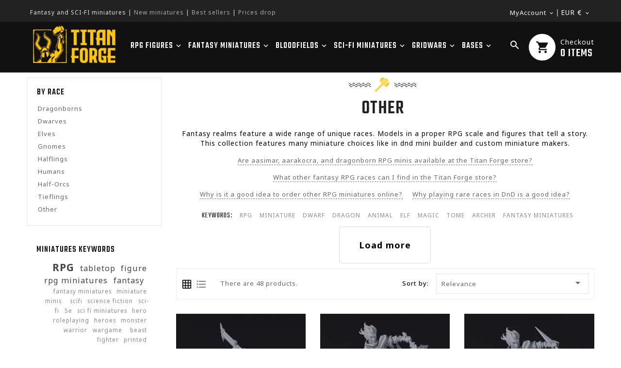

--- FILE ---
content_type: text/html; charset=utf-8
request_url: https://titan-forge.com/305-other?page=2
body_size: 39391
content:
<!doctype html>
<html lang="en">

  <head>
    
      
  <meta charset="utf-8">


  <meta http-equiv="x-ua-compatible" content="ie=edge">



  <title>Other / Race / RPG » Fantasy miniatures » Board &amp; Tabletop Games (2)</title>
  <meta name="description" content="Fantasy realms feature a wide range of unique races. Models in a proper RPG scale. This collection features many miniature choices like in dnd mini builder.">
  <meta name="keywords" content="">
    <meta name="robots" content="index,follow">
    
        
    <link rel="canonical" href="https://titan-forge.com/305-other?page=2">
  


  <meta name="viewport" content="width=device-width, initial-scale=1">

<meta name="google-site-verification" content="tWexX2qg_69BpD1fblAo33wyNx8l1MmQ-xYWY6jnLoc" />
<script src="//ajax.googleapis.com/ajax/libs/jquery/2.0.0/jquery.min.js"></script>
<!-- Ontheme theme google font-->
<!-- Ontheme theme google font-->




  <link rel="icon" type="image/vnd.microsoft.icon" href="https://titan-forge.com/img/favicon.ico?1669304658">
  <link rel="shortcut icon" type="image/x-icon" href="https://titan-forge.com/img/favicon.ico?1669304658">



    <link rel="stylesheet" href="https://titan-forge.com/themes/OTP095/assets/cache/theme-d6ae2b1904.css" type="text/css" media="all">




  

  <script async>
        var ETS_ABANCART_BACKGROUND_COLOR = "#ff0000";
        var ETS_ABANCART_BROWSER_TAB_ENABLED = 1;
        var ETS_ABANCART_CAMPAIGNS = false;
        var ETS_ABANCART_CLOSE_TITLE = "Close";
        var ETS_ABANCART_COOKIE_CAMPAIGNS = [];
        var ETS_ABANCART_COPIED_MESSAGE = "Copied";
        var ETS_ABANCART_HAS_BROWSER = false;
        var ETS_ABANCART_LINK_AJAX = "https:\/\/titan-forge.com\/module\/ets_abandonedcart\/request";
        var ETS_ABANCART_LINK_SHOPPING_CART = "https:\/\/titan-forge.com\/my-shopping-carts";
        var ETS_ABANCART_PRODUCT_TOTAL = 0;
        var ETS_ABANCART_TEXT_COLOR = "#ffffff";
        var ETS_AC_LINK_SUBMIT_LEAD_FORM = "https:\/\/titan-forge.com\/lead\/";
        var added_to_wishlist = "The product was successfully added to your wishlist.";
        var baseDir = "https:\/\/titan-forge.com\/";
        var btPixel = {"btnAddToWishlist":"button.wishlist-button-add","btnOrder":"button[name=\"confirm-addresses\"]","tagContent":{"sPixel":"1085838162528617","aDynTags":{"content_type":{"label":"content_type","value":"product"},"content_ids":{"label":"content_ids","value":"['TFEN309','TFEN311','TFEN643','TFEN1308','TFEN1310','TFEN1311','TFEN1306','TFEN1299','TFEN1297','TFEN1294','TFEN1745','TFEN1746']"},"value":{"label":"value","value":null},"content_name":{"label":"content_name","value":"Other"},"content_category":{"label":"content_category","value":"RPG FIGURES > by Race > Other"}},"sCR":"\n","aTrackingType":{"label":"tracking_type","value":"ViewCategory"},"sJsObjName":"oPixelFacebook"},"pixel_id":"1085838162528617","bUseConsent":"0","iConsentConsentLvl":0,"bConsentHtmlElement":"","bConsentHtmlElementSecond":"","bUseAxeption":"0","token":"89255caf3e9213bcd509bcb5e2b6620e","ajaxUrl":"https:\/\/titan-forge.com\/module\/facebookproductad\/ajax","external_id":0,"useAdvancedMatching":true,"advancedMatchingData":false,"eventId":6652,"fbdaSeparator":"v","pixelCurrency":"EUR","comboExport":"0","prefix":"TF","prefixLang":"EN","useConversionApi":"1","useApiForPageView":"1","currentPage":"category","id_order":false};
        var comparator_max_item = 3;
        var compareAdd = "The product has been added to product comparison";
        var compareRemove = "The product has been removed from the product comparison.";
        var compareUrl = "https:\/\/titan-forge.com\/module\/otcompare\/compare";
        var compareView = "Compare";
        var comparedProductsIds = [];
        var compared_products = [];
        var disable_comment = "Criterion is not exists for this product.";
        var free_delivery_link = "https:\/\/titan-forge.com\/module\/freedelivery\/freedelivery?ajax=1&action=getFreeDelivery";
        var isLogged = 0;
        var isLoggedWishlist = false;
        var loggin_required = "You must be logged in to manage your wishlist.";
        var loginLabel = "Login";
        var login_url = "https:\/\/titan-forge.com\/my-account";
        var max_item = "You cannot add more than 3 product(s) to the product comparison";
        var moderation_active = 1;
        var mywishlist_url = "https:\/\/titan-forge.com\/module\/otproductwishlist\/mywishlist";
        var pm_crosssellingoncart = {"prefix":"#PM_CSOC","product_selection":[{"add_to_cart_url":"https:\/\/titan-forge.com\/cart?add=1&id_product=640&id_product_attribute=0","id":"640","attributes":[],"show_price":"1","weight_unit":"kg","url":"https:\/\/titan-forge.com\/accessories\/640-bloodfields-dice-set.html","canonical_url":"https:\/\/titan-forge.com\/accessories\/640-bloodfields-dice-set.html","condition":"new","delivery_information":"","embedded_attributes":{"id_product":"640","id_supplier":"0","id_manufacturer":"1","id_category_default":"215","id_shop_default":"1","on_sale":"1","online_only":"0","ecotax":"0.000000","quantity":712,"minimal_quantity":"1","low_stock_threshold":null,"low_stock_alert":"0","price":"\u20ac\u00a019.90","unity":"","unit_price_ratio":"0.000000","additional_shipping_cost":"0.000000","reference":"","out_of_stock":"2","customizable":"0","uploadable_files":"0","text_fields":"0","redirect_type":"404","id_type_redirected":"0","available_for_order":"1","available_date":"0000-00-00","show_condition":"0","condition":"new","show_price":"1","indexed":"1","visibility":"both","is_virtual":"0","cache_default_attribute":"0","date_add":"2021-05-05 14:55:34","date_upd":"2023-03-12 10:26:16","advanced_stock_management":"0","pack_stock_type":"3","description":"<p>This set contains 20 high-quality acrylic, engraved, marble dice. Roll through your Bloodfields battles!<\/p>\n<p>Parts:<br \/>- 8x Red Attack Die<br \/>- 8x Blue Defense Die<br \/>- 3x Black D6 Test Die<br \/>- 1x Black Scatter Die<\/p>\n<p>Bloodfields is the first wargaming system printable entirely on your home 3D printer!<\/p>\n<p>Learn the Bloodfileds rules and get all the unit cards on\u00a0<a href=\"http:\/\/bloodfields.net\" target=\"_blank\" rel=\"nofollow noreferrer noopener\">www.bloodfields.net<\/a>!<\/p>\n<p>Get the Bloodfields Starter set with over 50 miniatures and all accessories <a rel=\"nofollow\" href=\"https:\/\/www.myminifactory.com\/campaigns\/bloodfields-55\">here<\/a>!\u00a0<\/p>\n<p>Enter the world of Bloodields today, build your army and battle with friends!<\/p>\n<p><\/p>\n<p><span style=\"font-style:normal;\"><strong><span style=\"color:#666;\">WARNING:<\/span><\/strong> This is not a toy! Recommended for ages 14 and over. May be harmful if chewed or swallowed.<\/span><\/p>\n<p><\/p>","description_short":"<p style=\"text-align:left;\">A set of custom dice used in Bloodfields fantasy skirmish wargame. This marble engraved set includes attack dice, defense dice, regular D6 dice, and an artillery die. One set is enough for 2 players to carry out a full-scale battle. A highest quality product and a pleasure to roll.<\/p>","link_rewrite":"bloodfields-dice-set","meta_description":"A set of custom dice used in Bloodfields wargame. This marble engraved set includes attack dice, defense dice, regular D6 dice, and an artillery die.","meta_keywords":"","meta_title":"Bloodfields Dice Set - set includes 20 high-quality acrylic dice","name":"Bloodfields Dice Set","available_now":"","available_later":"","delivery_in_stock":"","delivery_out_stock":"","new":"0","id_product_attribute":"0","id_image":"640-4075","allow_oosp":0,"category":"accessories","category_name":"Accessories","link":"https:\/\/titan-forge.com\/accessories\/640-bloodfields-dice-set.html","attribute_price":0,"price_tax_exc":19.9,"price_without_reduction":29.9,"reduction":12.3,"specific_prices":{"id_specific_price":"81272","id_specific_price_rule":"0","id_cart":"0","id_product":"640","id_shop":"1","id_shop_group":"0","id_currency":"0","id_country":"0","id_group":"0","id_customer":"0","id_product_attribute":"0","price":"-1.000000","from_quantity":"1","reduction":"10.000000","reduction_tax":"0","reduction_type":"amount","from":"0000-00-00 00:00:00","to":"0000-00-00 00:00:00","score":"48"},"quantity_all_versions":712,"features":[],"attachments":[],"virtual":0,"pack":0,"packItems":[],"nopackprice":0,"customization_required":false,"rate":23,"tax_name":"PTU PL 23%","ecotax_rate":0,"unit_price":"","images":[{"bySize":{"cart_default":{"url":"https:\/\/titan-forge.com\/4075-cart_default\/bloodfields-dice-set.webp","width":120,"height":120},"small_default":{"url":"https:\/\/titan-forge.com\/4075-small_default\/bloodfields-dice-set.webp","width":127,"height":127},"home_default":{"url":"https:\/\/titan-forge.com\/4075-home_default\/bloodfields-dice-set.webp","width":330,"height":330},"medium_default":{"url":"https:\/\/titan-forge.com\/4075-medium_default\/bloodfields-dice-set.webp","width":800,"height":800},"large_default":{"url":"https:\/\/titan-forge.com\/4075-large_default\/bloodfields-dice-set.webp","width":1100,"height":1100}},"small":{"url":"https:\/\/titan-forge.com\/4075-cart_default\/bloodfields-dice-set.webp","width":120,"height":120},"medium":{"url":"https:\/\/titan-forge.com\/4075-home_default\/bloodfields-dice-set.webp","width":330,"height":330},"large":{"url":"https:\/\/titan-forge.com\/4075-large_default\/bloodfields-dice-set.webp","width":1100,"height":1100},"legend":"","id_image":"4075","cover":"1","position":"1","associatedVariants":[]},{"bySize":{"cart_default":{"url":"https:\/\/titan-forge.com\/4072-cart_default\/bloodfields-dice-set.webp","width":120,"height":120},"small_default":{"url":"https:\/\/titan-forge.com\/4072-small_default\/bloodfields-dice-set.webp","width":127,"height":127},"home_default":{"url":"https:\/\/titan-forge.com\/4072-home_default\/bloodfields-dice-set.webp","width":330,"height":330},"medium_default":{"url":"https:\/\/titan-forge.com\/4072-medium_default\/bloodfields-dice-set.webp","width":800,"height":800},"large_default":{"url":"https:\/\/titan-forge.com\/4072-large_default\/bloodfields-dice-set.webp","width":1100,"height":1100}},"small":{"url":"https:\/\/titan-forge.com\/4072-cart_default\/bloodfields-dice-set.webp","width":120,"height":120},"medium":{"url":"https:\/\/titan-forge.com\/4072-home_default\/bloodfields-dice-set.webp","width":330,"height":330},"large":{"url":"https:\/\/titan-forge.com\/4072-large_default\/bloodfields-dice-set.webp","width":1100,"height":1100},"legend":"","id_image":"4072","cover":null,"position":"2","associatedVariants":[]},{"bySize":{"cart_default":{"url":"https:\/\/titan-forge.com\/4070-cart_default\/bloodfields-dice-set.webp","width":120,"height":120},"small_default":{"url":"https:\/\/titan-forge.com\/4070-small_default\/bloodfields-dice-set.webp","width":127,"height":127},"home_default":{"url":"https:\/\/titan-forge.com\/4070-home_default\/bloodfields-dice-set.webp","width":330,"height":330},"medium_default":{"url":"https:\/\/titan-forge.com\/4070-medium_default\/bloodfields-dice-set.webp","width":800,"height":800},"large_default":{"url":"https:\/\/titan-forge.com\/4070-large_default\/bloodfields-dice-set.webp","width":1100,"height":1100}},"small":{"url":"https:\/\/titan-forge.com\/4070-cart_default\/bloodfields-dice-set.webp","width":120,"height":120},"medium":{"url":"https:\/\/titan-forge.com\/4070-home_default\/bloodfields-dice-set.webp","width":330,"height":330},"large":{"url":"https:\/\/titan-forge.com\/4070-large_default\/bloodfields-dice-set.webp","width":1100,"height":1100},"legend":"","id_image":"4070","cover":null,"position":"3","associatedVariants":[]},{"bySize":{"cart_default":{"url":"https:\/\/titan-forge.com\/4074-cart_default\/bloodfields-dice-set.webp","width":120,"height":120},"small_default":{"url":"https:\/\/titan-forge.com\/4074-small_default\/bloodfields-dice-set.webp","width":127,"height":127},"home_default":{"url":"https:\/\/titan-forge.com\/4074-home_default\/bloodfields-dice-set.webp","width":330,"height":330},"medium_default":{"url":"https:\/\/titan-forge.com\/4074-medium_default\/bloodfields-dice-set.webp","width":800,"height":800},"large_default":{"url":"https:\/\/titan-forge.com\/4074-large_default\/bloodfields-dice-set.webp","width":1100,"height":1100}},"small":{"url":"https:\/\/titan-forge.com\/4074-cart_default\/bloodfields-dice-set.webp","width":120,"height":120},"medium":{"url":"https:\/\/titan-forge.com\/4074-home_default\/bloodfields-dice-set.webp","width":330,"height":330},"large":{"url":"https:\/\/titan-forge.com\/4074-large_default\/bloodfields-dice-set.webp","width":1100,"height":1100},"legend":"","id_image":"4074","cover":null,"position":"4","associatedVariants":[]},{"bySize":{"cart_default":{"url":"https:\/\/titan-forge.com\/4076-cart_default\/bloodfields-dice-set.webp","width":120,"height":120},"small_default":{"url":"https:\/\/titan-forge.com\/4076-small_default\/bloodfields-dice-set.webp","width":127,"height":127},"home_default":{"url":"https:\/\/titan-forge.com\/4076-home_default\/bloodfields-dice-set.webp","width":330,"height":330},"medium_default":{"url":"https:\/\/titan-forge.com\/4076-medium_default\/bloodfields-dice-set.webp","width":800,"height":800},"large_default":{"url":"https:\/\/titan-forge.com\/4076-large_default\/bloodfields-dice-set.webp","width":1100,"height":1100}},"small":{"url":"https:\/\/titan-forge.com\/4076-cart_default\/bloodfields-dice-set.webp","width":120,"height":120},"medium":{"url":"https:\/\/titan-forge.com\/4076-home_default\/bloodfields-dice-set.webp","width":330,"height":330},"large":{"url":"https:\/\/titan-forge.com\/4076-large_default\/bloodfields-dice-set.webp","width":1100,"height":1100},"legend":"","id_image":"4076","cover":null,"position":"5","associatedVariants":[]},{"bySize":{"cart_default":{"url":"https:\/\/titan-forge.com\/4073-cart_default\/bloodfields-dice-set.webp","width":120,"height":120},"small_default":{"url":"https:\/\/titan-forge.com\/4073-small_default\/bloodfields-dice-set.webp","width":127,"height":127},"home_default":{"url":"https:\/\/titan-forge.com\/4073-home_default\/bloodfields-dice-set.webp","width":330,"height":330},"medium_default":{"url":"https:\/\/titan-forge.com\/4073-medium_default\/bloodfields-dice-set.webp","width":800,"height":800},"large_default":{"url":"https:\/\/titan-forge.com\/4073-large_default\/bloodfields-dice-set.webp","width":1100,"height":1100}},"small":{"url":"https:\/\/titan-forge.com\/4073-cart_default\/bloodfields-dice-set.webp","width":120,"height":120},"medium":{"url":"https:\/\/titan-forge.com\/4073-home_default\/bloodfields-dice-set.webp","width":330,"height":330},"large":{"url":"https:\/\/titan-forge.com\/4073-large_default\/bloodfields-dice-set.webp","width":1100,"height":1100},"legend":"","id_image":"4073","cover":null,"position":"6","associatedVariants":[]}],"cover":{"bySize":{"cart_default":{"url":"https:\/\/titan-forge.com\/4075-cart_default\/bloodfields-dice-set.webp","width":120,"height":120},"small_default":{"url":"https:\/\/titan-forge.com\/4075-small_default\/bloodfields-dice-set.webp","width":127,"height":127},"home_default":{"url":"https:\/\/titan-forge.com\/4075-home_default\/bloodfields-dice-set.webp","width":330,"height":330},"medium_default":{"url":"https:\/\/titan-forge.com\/4075-medium_default\/bloodfields-dice-set.webp","width":800,"height":800},"large_default":{"url":"https:\/\/titan-forge.com\/4075-large_default\/bloodfields-dice-set.webp","width":1100,"height":1100}},"small":{"url":"https:\/\/titan-forge.com\/4075-cart_default\/bloodfields-dice-set.webp","width":120,"height":120},"medium":{"url":"https:\/\/titan-forge.com\/4075-home_default\/bloodfields-dice-set.webp","width":330,"height":330},"large":{"url":"https:\/\/titan-forge.com\/4075-large_default\/bloodfields-dice-set.webp","width":1100,"height":1100},"legend":"","id_image":"4075","cover":"1","position":"1","associatedVariants":[]},"has_discount":true,"discount_type":"amount","discount_percentage":"-1,000%","discount_percentage_absolute":"1,000%","discount_amount":"\u20ac\u00a010.00","discount_amount_to_display":"-\u20ac\u00a010.00","price_amount":19.9,"unit_price_full":"","show_availability":true,"availability_date":null,"availability_message":"","availability":"available"},"file_size_formatted":null,"attachments":[],"quantity_discounts":[],"reference_to_display":null,"grouped_features":null,"seo_availability":"https:\/\/schema.org\/InStock","labels":{"tax_short":"(tax excl.)","tax_long":"Tax excluded"},"ecotax":"0.000000","flags":{"on-sale":{"type":"on-sale","label":"On sale!"},"discount":{"type":"discount","label":"-\u20ac\u00a010.00"}},"main_variants":[],"specific_references":null,"id_product":"640","id_supplier":"0","id_manufacturer":"1","id_category_default":"215","id_shop_default":"1","id_tax_rules_group":"65","on_sale":"1","online_only":"0","ean13":"","isbn":"","upc":"","mpn":"","quantity":712,"minimal_quantity":"1","low_stock_threshold":null,"low_stock_alert":"0","price":"\u20ac\u00a019.90","wholesale_price":"0.000000","unity":"","unit_price_ratio":"0.000000","additional_shipping_cost":"0.000000","reference":"","supplier_reference":"","location":"","width":"0.000000","height":"0.000000","depth":"0.000000","weight":"0.000000","out_of_stock":"2","additional_delivery_times":"1","quantity_discount":"0","customizable":"0","uploadable_files":"0","text_fields":"0","active":"1","redirect_type":"404","id_type_redirected":"0","available_for_order":"1","available_date":"0000-00-00","show_condition":"0","indexed":"1","visibility":"both","cache_is_pack":"0","cache_has_attachments":"0","is_virtual":"0","cache_default_attribute":"0","date_add":"2021-05-05 14:55:34","date_upd":"2023-03-12 10:26:16","advanced_stock_management":"0","pack_stock_type":"3","state":"1","product_type":"standard","id_shop":"1","idsql":"1000","id_lang":"1","description":"<p>This set contains 20 high-quality acrylic, engraved, marble dice. Roll through your Bloodfields battles!<\/p>\n<p>Parts:<br \/>- 8x Red Attack Die<br \/>- 8x Blue Defense Die<br \/>- 3x Black D6 Test Die<br \/>- 1x Black Scatter Die<\/p>\n<p>Bloodfields is the first wargaming system printable entirely on your home 3D printer!<\/p>\n<p>Learn the Bloodfileds rules and get all the unit cards on\u00a0<a href=\"http:\/\/bloodfields.net\" target=\"_blank\" rel=\"nofollow noreferrer noopener\">www.bloodfields.net<\/a>!<\/p>\n<p>Get the Bloodfields Starter set with over 50 miniatures and all accessories <a rel=\"nofollow\" href=\"https:\/\/www.myminifactory.com\/campaigns\/bloodfields-55\">here<\/a>!\u00a0<\/p>\n<p>Enter the world of Bloodields today, build your army and battle with friends!<\/p>\n<p><\/p>\n<p><span style=\"font-style:normal;\"><strong><span style=\"color:#666;\">WARNING:<\/span><\/strong> This is not a toy! Recommended for ages 14 and over. May be harmful if chewed or swallowed.<\/span><\/p>\n<p><\/p>","description_short":"<p style=\"text-align:left;\">A set of custom dice used in Bloodfields fantasy skirmish wargame. This marble engraved set includes attack dice, defense dice, regular D6 dice, and an artillery die. One set is enough for 2 players to carry out a full-scale battle. A highest quality product and a pleasure to roll.<\/p>","link_rewrite":"bloodfields-dice-set","meta_description":"A set of custom dice used in Bloodfields wargame. This marble engraved set includes attack dice, defense dice, regular D6 dice, and an artillery die.","meta_keywords":"","meta_title":"Bloodfields Dice Set - set includes 20 high-quality acrylic dice","name":"Bloodfields Dice Set","available_now":"","available_later":"","delivery_in_stock":"","delivery_out_stock":"","new":"0","id_product_attribute":"0","product_attribute_minimal_quantity":null,"id_image":"640-4075","legend":null,"manufacturer_name":"Titan-Forge","category_default":"Accessories","orderprice":"29.900000","allow_oosp":0,"cover_image_id":"4075","category":"accessories","category_name":"Accessories","link":"https:\/\/titan-forge.com\/accessories\/640-bloodfields-dice-set.html","attribute_price":0,"price_tax_exc":19.9,"price_without_reduction_without_tax":29.9,"price_without_reduction":29.9,"reduction":12.3,"reduction_without_tax":10,"specific_prices":{"id_specific_price":"81272","id_specific_price_rule":"0","id_cart":"0","id_product":"640","id_shop":"1","id_shop_group":"0","id_currency":"0","id_country":"0","id_group":"0","id_customer":"0","id_product_attribute":"0","price":"-1.000000","from_quantity":"1","reduction":"10.000000","reduction_tax":"0","reduction_type":"amount","from":"0000-00-00 00:00:00","to":"0000-00-00 00:00:00","score":"48"},"quantity_all_versions":712,"features":[],"virtual":0,"pack":0,"packItems":[],"nopackprice":0,"customization_required":false,"rate":23,"tax_name":"PTU PL 23%","ecotax_rate":0,"unit_price":0,"images":[{"bySize":{"cart_default":{"url":"https:\/\/titan-forge.com\/4075-cart_default\/bloodfields-dice-set.webp","width":120,"height":120},"small_default":{"url":"https:\/\/titan-forge.com\/4075-small_default\/bloodfields-dice-set.webp","width":127,"height":127},"home_default":{"url":"https:\/\/titan-forge.com\/4075-home_default\/bloodfields-dice-set.webp","width":330,"height":330},"medium_default":{"url":"https:\/\/titan-forge.com\/4075-medium_default\/bloodfields-dice-set.webp","width":800,"height":800},"large_default":{"url":"https:\/\/titan-forge.com\/4075-large_default\/bloodfields-dice-set.webp","width":1100,"height":1100}},"small":{"url":"https:\/\/titan-forge.com\/4075-cart_default\/bloodfields-dice-set.webp","width":120,"height":120},"medium":{"url":"https:\/\/titan-forge.com\/4075-home_default\/bloodfields-dice-set.webp","width":330,"height":330},"large":{"url":"https:\/\/titan-forge.com\/4075-large_default\/bloodfields-dice-set.webp","width":1100,"height":1100},"legend":"","id_image":"4075","cover":"1","position":"1","associatedVariants":[]},{"bySize":{"cart_default":{"url":"https:\/\/titan-forge.com\/4072-cart_default\/bloodfields-dice-set.webp","width":120,"height":120},"small_default":{"url":"https:\/\/titan-forge.com\/4072-small_default\/bloodfields-dice-set.webp","width":127,"height":127},"home_default":{"url":"https:\/\/titan-forge.com\/4072-home_default\/bloodfields-dice-set.webp","width":330,"height":330},"medium_default":{"url":"https:\/\/titan-forge.com\/4072-medium_default\/bloodfields-dice-set.webp","width":800,"height":800},"large_default":{"url":"https:\/\/titan-forge.com\/4072-large_default\/bloodfields-dice-set.webp","width":1100,"height":1100}},"small":{"url":"https:\/\/titan-forge.com\/4072-cart_default\/bloodfields-dice-set.webp","width":120,"height":120},"medium":{"url":"https:\/\/titan-forge.com\/4072-home_default\/bloodfields-dice-set.webp","width":330,"height":330},"large":{"url":"https:\/\/titan-forge.com\/4072-large_default\/bloodfields-dice-set.webp","width":1100,"height":1100},"legend":"","id_image":"4072","cover":null,"position":"2","associatedVariants":[]},{"bySize":{"cart_default":{"url":"https:\/\/titan-forge.com\/4070-cart_default\/bloodfields-dice-set.webp","width":120,"height":120},"small_default":{"url":"https:\/\/titan-forge.com\/4070-small_default\/bloodfields-dice-set.webp","width":127,"height":127},"home_default":{"url":"https:\/\/titan-forge.com\/4070-home_default\/bloodfields-dice-set.webp","width":330,"height":330},"medium_default":{"url":"https:\/\/titan-forge.com\/4070-medium_default\/bloodfields-dice-set.webp","width":800,"height":800},"large_default":{"url":"https:\/\/titan-forge.com\/4070-large_default\/bloodfields-dice-set.webp","width":1100,"height":1100}},"small":{"url":"https:\/\/titan-forge.com\/4070-cart_default\/bloodfields-dice-set.webp","width":120,"height":120},"medium":{"url":"https:\/\/titan-forge.com\/4070-home_default\/bloodfields-dice-set.webp","width":330,"height":330},"large":{"url":"https:\/\/titan-forge.com\/4070-large_default\/bloodfields-dice-set.webp","width":1100,"height":1100},"legend":"","id_image":"4070","cover":null,"position":"3","associatedVariants":[]},{"bySize":{"cart_default":{"url":"https:\/\/titan-forge.com\/4074-cart_default\/bloodfields-dice-set.webp","width":120,"height":120},"small_default":{"url":"https:\/\/titan-forge.com\/4074-small_default\/bloodfields-dice-set.webp","width":127,"height":127},"home_default":{"url":"https:\/\/titan-forge.com\/4074-home_default\/bloodfields-dice-set.webp","width":330,"height":330},"medium_default":{"url":"https:\/\/titan-forge.com\/4074-medium_default\/bloodfields-dice-set.webp","width":800,"height":800},"large_default":{"url":"https:\/\/titan-forge.com\/4074-large_default\/bloodfields-dice-set.webp","width":1100,"height":1100}},"small":{"url":"https:\/\/titan-forge.com\/4074-cart_default\/bloodfields-dice-set.webp","width":120,"height":120},"medium":{"url":"https:\/\/titan-forge.com\/4074-home_default\/bloodfields-dice-set.webp","width":330,"height":330},"large":{"url":"https:\/\/titan-forge.com\/4074-large_default\/bloodfields-dice-set.webp","width":1100,"height":1100},"legend":"","id_image":"4074","cover":null,"position":"4","associatedVariants":[]},{"bySize":{"cart_default":{"url":"https:\/\/titan-forge.com\/4076-cart_default\/bloodfields-dice-set.webp","width":120,"height":120},"small_default":{"url":"https:\/\/titan-forge.com\/4076-small_default\/bloodfields-dice-set.webp","width":127,"height":127},"home_default":{"url":"https:\/\/titan-forge.com\/4076-home_default\/bloodfields-dice-set.webp","width":330,"height":330},"medium_default":{"url":"https:\/\/titan-forge.com\/4076-medium_default\/bloodfields-dice-set.webp","width":800,"height":800},"large_default":{"url":"https:\/\/titan-forge.com\/4076-large_default\/bloodfields-dice-set.webp","width":1100,"height":1100}},"small":{"url":"https:\/\/titan-forge.com\/4076-cart_default\/bloodfields-dice-set.webp","width":120,"height":120},"medium":{"url":"https:\/\/titan-forge.com\/4076-home_default\/bloodfields-dice-set.webp","width":330,"height":330},"large":{"url":"https:\/\/titan-forge.com\/4076-large_default\/bloodfields-dice-set.webp","width":1100,"height":1100},"legend":"","id_image":"4076","cover":null,"position":"5","associatedVariants":[]},{"bySize":{"cart_default":{"url":"https:\/\/titan-forge.com\/4073-cart_default\/bloodfields-dice-set.webp","width":120,"height":120},"small_default":{"url":"https:\/\/titan-forge.com\/4073-small_default\/bloodfields-dice-set.webp","width":127,"height":127},"home_default":{"url":"https:\/\/titan-forge.com\/4073-home_default\/bloodfields-dice-set.webp","width":330,"height":330},"medium_default":{"url":"https:\/\/titan-forge.com\/4073-medium_default\/bloodfields-dice-set.webp","width":800,"height":800},"large_default":{"url":"https:\/\/titan-forge.com\/4073-large_default\/bloodfields-dice-set.webp","width":1100,"height":1100}},"small":{"url":"https:\/\/titan-forge.com\/4073-cart_default\/bloodfields-dice-set.webp","width":120,"height":120},"medium":{"url":"https:\/\/titan-forge.com\/4073-home_default\/bloodfields-dice-set.webp","width":330,"height":330},"large":{"url":"https:\/\/titan-forge.com\/4073-large_default\/bloodfields-dice-set.webp","width":1100,"height":1100},"legend":"","id_image":"4073","cover":null,"position":"6","associatedVariants":[]}],"default_image":{"bySize":{"cart_default":{"url":"https:\/\/titan-forge.com\/4075-cart_default\/bloodfields-dice-set.webp","width":120,"height":120},"small_default":{"url":"https:\/\/titan-forge.com\/4075-small_default\/bloodfields-dice-set.webp","width":127,"height":127},"home_default":{"url":"https:\/\/titan-forge.com\/4075-home_default\/bloodfields-dice-set.webp","width":330,"height":330},"medium_default":{"url":"https:\/\/titan-forge.com\/4075-medium_default\/bloodfields-dice-set.webp","width":800,"height":800},"large_default":{"url":"https:\/\/titan-forge.com\/4075-large_default\/bloodfields-dice-set.webp","width":1100,"height":1100}},"small":{"url":"https:\/\/titan-forge.com\/4075-cart_default\/bloodfields-dice-set.webp","width":120,"height":120},"medium":{"url":"https:\/\/titan-forge.com\/4075-home_default\/bloodfields-dice-set.webp","width":330,"height":330},"large":{"url":"https:\/\/titan-forge.com\/4075-large_default\/bloodfields-dice-set.webp","width":1100,"height":1100},"legend":"","id_image":"4075","cover":"1","position":"1","associatedVariants":[]},"cover":{"bySize":{"cart_default":{"url":"https:\/\/titan-forge.com\/4075-cart_default\/bloodfields-dice-set.webp","width":120,"height":120},"small_default":{"url":"https:\/\/titan-forge.com\/4075-small_default\/bloodfields-dice-set.webp","width":127,"height":127},"home_default":{"url":"https:\/\/titan-forge.com\/4075-home_default\/bloodfields-dice-set.webp","width":330,"height":330},"medium_default":{"url":"https:\/\/titan-forge.com\/4075-medium_default\/bloodfields-dice-set.webp","width":800,"height":800},"large_default":{"url":"https:\/\/titan-forge.com\/4075-large_default\/bloodfields-dice-set.webp","width":1100,"height":1100}},"small":{"url":"https:\/\/titan-forge.com\/4075-cart_default\/bloodfields-dice-set.webp","width":120,"height":120},"medium":{"url":"https:\/\/titan-forge.com\/4075-home_default\/bloodfields-dice-set.webp","width":330,"height":330},"large":{"url":"https:\/\/titan-forge.com\/4075-large_default\/bloodfields-dice-set.webp","width":1100,"height":1100},"legend":"","id_image":"4075","cover":"1","position":"1","associatedVariants":[]},"has_discount":true,"discount_type":"amount","discount_percentage":"-1,000%","discount_percentage_absolute":"1,000%","discount_amount":"\u20ac\u00a010.00","discount_amount_to_display":"-\u20ac\u00a010.00","price_amount":19.9,"regular_price_amount":29.9,"regular_price":"\u20ac\u00a029.90","discount_to_display":"\u20ac\u00a010.00","unit_price_full":"","show_availability":true,"availability_date":null,"availability_message":"","availability":"available"},{"add_to_cart_url":"https:\/\/titan-forge.com\/cart?add=1&id_product=1171&id_product_attribute=0","id":"1171","attributes":[],"show_price":"1","weight_unit":"kg","url":"https:\/\/titan-forge.com\/bloodfields\/1171-bloodfields-2-player-starter-set.html","canonical_url":"https:\/\/titan-forge.com\/bloodfields\/1171-bloodfields-2-player-starter-set.html","condition":"new","delivery_information":"","embedded_attributes":{"id_product":"1171","id_supplier":"0","id_manufacturer":"1","id_category_default":"178","id_shop_default":"1","on_sale":"0","online_only":"0","ecotax":"0.000000","quantity":939,"minimal_quantity":"1","low_stock_threshold":null,"low_stock_alert":"0","price":"\u20ac\u00a029.00","unity":"","unit_price_ratio":"0.000000","additional_shipping_cost":"0.000000","reference":"","out_of_stock":"2","customizable":"0","uploadable_files":"0","text_fields":"0","redirect_type":"404","id_type_redirected":"0","available_for_order":"1","available_date":"0000-00-00","show_condition":"0","condition":"new","show_price":"1","indexed":"1","visibility":"both","is_virtual":"0","cache_default_attribute":"0","date_add":"2022-07-21 13:04:17","date_upd":"2023-06-14 08:40:27","advanced_stock_management":"0","pack_stock_type":"3","description":"<p>This 2-Player Starter Set is dedicated for Bloodfields tabletop wargame.<\/p>\n<h4>Models:<\/h4>\n<ul>\n<li><a href=\"\/vampire-hunters\/361-hilde-robben.html\">Hilde Robben x1<\/a><\/li>\n<li><a href=\"\/vampire-hunters\/362-hugo-braav.html\">Hugo Braav x1<\/a><\/li>\n<li><a href=\"\/vampire-hunters\/364-vladimir-tytanow.html\">Vladimir Tytanow x1<\/a><\/li>\n<li><a href=\"\/vampire-hunters\/365-rotkaeppchen.html\">Rotk\u00e4ppchen x1<\/a><\/li>\n<li><a href=\"\/beastshape-tribe\/541-uryu.html\">Uryu x1<\/a><\/li>\n<li><a href=\"\/beastshape-tribe\/526-ikati.html\">Ikati x1<\/a><\/li>\n<li><a href=\"\/beastshape-tribe\/521-brutus-the-general.html\">Brutus the General x1<\/a><\/li>\n<li><a href=\"\/beastshape-tribe\/524-faru.html\">Faru x1<\/a><\/li>\n<li>Mystic Base x 8<\/li>\n<\/ul>\n<p>Build your army and battle with friends.<br \/>Check out the free rules on:\u00a0<a href=\"http:\/\/bloodfields.net\" target=\"_blank\" rel=\"nofollow noreferrer noopener\">bloodfields.net<\/a><\/p>\n<p><i>All our miniatures are supplied unpainted and some require assembly. The painted examples are for inspiration only.<\/i><\/p>\n<p><span style=\"font-style:normal;\"><strong><span style=\"color:#666;\">WARNING:<\/span><\/strong> This is not a toy! Recommended for ages 14 and over. May be harmful if chewed or swallowed.<\/span><\/p>\n<p><\/p>\n<fieldset class=\"patreon\"><legend><strong>SUPPORT US<\/strong> - Become our patron<\/legend><span style=\"color:#666;font-size:16px;font-weight:500;\">If you want to support us and 3D print models on your own make sure to check our Patreon:\u00a0<br \/><a style=\"line-height:30px;\" href=\"https:\/\/www.patreon.com\/titanforgeminis\" target=\"_blank\" rel=\"nofollow noreferrer noopener\">PATREON LINK<\/a><\/span><\/fieldset>","description_short":"<p>Starter Set with 4 x <a href=\"\/191-vampire-hunters\">Vampire Hunters<\/a> and 4 x <a href=\"\/212-beastshape-tribe\">Beastshape Tribe<\/a> miniatures. Includes beginner unit cards and tokens. Allows setting up your first battle in Bloodfields tabletop skirmish wargame for 2 players. You can expand this set by obtaining single models from corresponding armies.<\/p>","link_rewrite":"bloodfields-2-player-starter-set","meta_description":"Starter Set with 4 x Vampire Hunters and 4 x Beastshape Tribe miniatures. Includes beginner unit cards and tokens. Allows setting up your first Bloodfields game","meta_keywords":"","meta_title":"Bloodfields 2-Player Starter Set - fantasy miniatures - Bloodfields","name":"Bloodfields 2-Player Starter Set","available_now":"","available_later":"","delivery_in_stock":"","delivery_out_stock":"","new":"0","id_product_attribute":"0","id_image":"1171-7311","allow_oosp":0,"category":"bloodfields","category_name":"BLOODFIELDS","link":"https:\/\/titan-forge.com\/bloodfields\/1171-bloodfields-2-player-starter-set.html","attribute_price":0,"price_tax_exc":29,"price_without_reduction":29,"reduction":0,"specific_prices":false,"quantity_all_versions":939,"features":[],"attachments":[],"virtual":0,"pack":0,"packItems":[],"nopackprice":0,"customization_required":false,"rate":23,"tax_name":"PTU PL 23%","ecotax_rate":0,"unit_price":"","images":[{"bySize":{"cart_default":{"url":"https:\/\/titan-forge.com\/7311-cart_default\/bloodfields-2-player-starter-set.webp","width":120,"height":120},"small_default":{"url":"https:\/\/titan-forge.com\/7311-small_default\/bloodfields-2-player-starter-set.webp","width":127,"height":127},"home_default":{"url":"https:\/\/titan-forge.com\/7311-home_default\/bloodfields-2-player-starter-set.webp","width":330,"height":330},"medium_default":{"url":"https:\/\/titan-forge.com\/7311-medium_default\/bloodfields-2-player-starter-set.webp","width":800,"height":800},"large_default":{"url":"https:\/\/titan-forge.com\/7311-large_default\/bloodfields-2-player-starter-set.webp","width":1100,"height":1100}},"small":{"url":"https:\/\/titan-forge.com\/7311-cart_default\/bloodfields-2-player-starter-set.webp","width":120,"height":120},"medium":{"url":"https:\/\/titan-forge.com\/7311-home_default\/bloodfields-2-player-starter-set.webp","width":330,"height":330},"large":{"url":"https:\/\/titan-forge.com\/7311-large_default\/bloodfields-2-player-starter-set.webp","width":1100,"height":1100},"legend":"2-Player Starter Set (two armies Vampire Hunters and Beastshape Tribe) for Bloodfields tabletop RPG game","id_image":"7311","cover":"1","position":"1","associatedVariants":[]},{"bySize":{"cart_default":{"url":"https:\/\/titan-forge.com\/7312-cart_default\/bloodfields-2-player-starter-set.webp","width":120,"height":120},"small_default":{"url":"https:\/\/titan-forge.com\/7312-small_default\/bloodfields-2-player-starter-set.webp","width":127,"height":127},"home_default":{"url":"https:\/\/titan-forge.com\/7312-home_default\/bloodfields-2-player-starter-set.webp","width":330,"height":330},"medium_default":{"url":"https:\/\/titan-forge.com\/7312-medium_default\/bloodfields-2-player-starter-set.webp","width":800,"height":800},"large_default":{"url":"https:\/\/titan-forge.com\/7312-large_default\/bloodfields-2-player-starter-set.webp","width":1100,"height":1100}},"small":{"url":"https:\/\/titan-forge.com\/7312-cart_default\/bloodfields-2-player-starter-set.webp","width":120,"height":120},"medium":{"url":"https:\/\/titan-forge.com\/7312-home_default\/bloodfields-2-player-starter-set.webp","width":330,"height":330},"large":{"url":"https:\/\/titan-forge.com\/7312-large_default\/bloodfields-2-player-starter-set.webp","width":1100,"height":1100},"legend":"Bloodfields 2-Player Starter Set - dedicated miniatures set for fantasy tabletop RPG wargame","id_image":"7312","cover":null,"position":"2","associatedVariants":[]},{"bySize":{"cart_default":{"url":"https:\/\/titan-forge.com\/7313-cart_default\/bloodfields-2-player-starter-set.webp","width":120,"height":120},"small_default":{"url":"https:\/\/titan-forge.com\/7313-small_default\/bloodfields-2-player-starter-set.webp","width":127,"height":127},"home_default":{"url":"https:\/\/titan-forge.com\/7313-home_default\/bloodfields-2-player-starter-set.webp","width":330,"height":330},"medium_default":{"url":"https:\/\/titan-forge.com\/7313-medium_default\/bloodfields-2-player-starter-set.webp","width":800,"height":800},"large_default":{"url":"https:\/\/titan-forge.com\/7313-large_default\/bloodfields-2-player-starter-set.webp","width":1100,"height":1100}},"small":{"url":"https:\/\/titan-forge.com\/7313-cart_default\/bloodfields-2-player-starter-set.webp","width":120,"height":120},"medium":{"url":"https:\/\/titan-forge.com\/7313-home_default\/bloodfields-2-player-starter-set.webp","width":330,"height":330},"large":{"url":"https:\/\/titan-forge.com\/7313-large_default\/bloodfields-2-player-starter-set.webp","width":1100,"height":1100},"legend":"Bloodfields 2-Player Starter Set includes all parts required to create 8 miniatures for Bloodfields tabletop wargame","id_image":"7313","cover":null,"position":"3","associatedVariants":[]},{"bySize":{"cart_default":{"url":"https:\/\/titan-forge.com\/7420-cart_default\/bloodfields-2-player-starter-set.webp","width":120,"height":120},"small_default":{"url":"https:\/\/titan-forge.com\/7420-small_default\/bloodfields-2-player-starter-set.webp","width":127,"height":127},"home_default":{"url":"https:\/\/titan-forge.com\/7420-home_default\/bloodfields-2-player-starter-set.webp","width":330,"height":330},"medium_default":{"url":"https:\/\/titan-forge.com\/7420-medium_default\/bloodfields-2-player-starter-set.webp","width":800,"height":800},"large_default":{"url":"https:\/\/titan-forge.com\/7420-large_default\/bloodfields-2-player-starter-set.webp","width":1100,"height":1100}},"small":{"url":"https:\/\/titan-forge.com\/7420-cart_default\/bloodfields-2-player-starter-set.webp","width":120,"height":120},"medium":{"url":"https:\/\/titan-forge.com\/7420-home_default\/bloodfields-2-player-starter-set.webp","width":330,"height":330},"large":{"url":"https:\/\/titan-forge.com\/7420-large_default\/bloodfields-2-player-starter-set.webp","width":1100,"height":1100},"legend":"Fantasy miniatures of beast Uryu with sword for Beastshape Tribe army dedicated to Bloodfields RPG game","id_image":"7420","cover":null,"position":"4","associatedVariants":[]},{"bySize":{"cart_default":{"url":"https:\/\/titan-forge.com\/7422-cart_default\/bloodfields-2-player-starter-set.webp","width":120,"height":120},"small_default":{"url":"https:\/\/titan-forge.com\/7422-small_default\/bloodfields-2-player-starter-set.webp","width":127,"height":127},"home_default":{"url":"https:\/\/titan-forge.com\/7422-home_default\/bloodfields-2-player-starter-set.webp","width":330,"height":330},"medium_default":{"url":"https:\/\/titan-forge.com\/7422-medium_default\/bloodfields-2-player-starter-set.webp","width":800,"height":800},"large_default":{"url":"https:\/\/titan-forge.com\/7422-large_default\/bloodfields-2-player-starter-set.webp","width":1100,"height":1100}},"small":{"url":"https:\/\/titan-forge.com\/7422-cart_default\/bloodfields-2-player-starter-set.webp","width":120,"height":120},"medium":{"url":"https:\/\/titan-forge.com\/7422-home_default\/bloodfields-2-player-starter-set.webp","width":330,"height":330},"large":{"url":"https:\/\/titan-forge.com\/7422-large_default\/bloodfields-2-player-starter-set.webp","width":1100,"height":1100},"legend":"Fantasy miniatures of beast warrior Ikati with swords for Beastshape Tribe army dedicated to Bloodfields RPG game","id_image":"7422","cover":null,"position":"5","associatedVariants":[]},{"bySize":{"cart_default":{"url":"https:\/\/titan-forge.com\/7426-cart_default\/bloodfields-2-player-starter-set.webp","width":120,"height":120},"small_default":{"url":"https:\/\/titan-forge.com\/7426-small_default\/bloodfields-2-player-starter-set.webp","width":127,"height":127},"home_default":{"url":"https:\/\/titan-forge.com\/7426-home_default\/bloodfields-2-player-starter-set.webp","width":330,"height":330},"medium_default":{"url":"https:\/\/titan-forge.com\/7426-medium_default\/bloodfields-2-player-starter-set.webp","width":800,"height":800},"large_default":{"url":"https:\/\/titan-forge.com\/7426-large_default\/bloodfields-2-player-starter-set.webp","width":1100,"height":1100}},"small":{"url":"https:\/\/titan-forge.com\/7426-cart_default\/bloodfields-2-player-starter-set.webp","width":120,"height":120},"medium":{"url":"https:\/\/titan-forge.com\/7426-home_default\/bloodfields-2-player-starter-set.webp","width":330,"height":330},"large":{"url":"https:\/\/titan-forge.com\/7426-large_default\/bloodfields-2-player-starter-set.webp","width":1100,"height":1100},"legend":"Fantasy miniatures of warrior Brutus The General with hammer for Beastshape Tribe army dedicated to Bloodfields RPG game","id_image":"7426","cover":null,"position":"6","associatedVariants":[]},{"bySize":{"cart_default":{"url":"https:\/\/titan-forge.com\/7424-cart_default\/bloodfields-2-player-starter-set.webp","width":120,"height":120},"small_default":{"url":"https:\/\/titan-forge.com\/7424-small_default\/bloodfields-2-player-starter-set.webp","width":127,"height":127},"home_default":{"url":"https:\/\/titan-forge.com\/7424-home_default\/bloodfields-2-player-starter-set.webp","width":330,"height":330},"medium_default":{"url":"https:\/\/titan-forge.com\/7424-medium_default\/bloodfields-2-player-starter-set.webp","width":800,"height":800},"large_default":{"url":"https:\/\/titan-forge.com\/7424-large_default\/bloodfields-2-player-starter-set.webp","width":1100,"height":1100}},"small":{"url":"https:\/\/titan-forge.com\/7424-cart_default\/bloodfields-2-player-starter-set.webp","width":120,"height":120},"medium":{"url":"https:\/\/titan-forge.com\/7424-home_default\/bloodfields-2-player-starter-set.webp","width":330,"height":330},"large":{"url":"https:\/\/titan-forge.com\/7424-large_default\/bloodfields-2-player-starter-set.webp","width":1100,"height":1100},"legend":"Fantasy miniatures of beast fighter Faru with hammer and shield for Beastshape Tribe army dedicated to Bloodfields RPG game","id_image":"7424","cover":null,"position":"7","associatedVariants":[]},{"bySize":{"cart_default":{"url":"https:\/\/titan-forge.com\/7421-cart_default\/bloodfields-2-player-starter-set.webp","width":120,"height":120},"small_default":{"url":"https:\/\/titan-forge.com\/7421-small_default\/bloodfields-2-player-starter-set.webp","width":127,"height":127},"home_default":{"url":"https:\/\/titan-forge.com\/7421-home_default\/bloodfields-2-player-starter-set.webp","width":330,"height":330},"medium_default":{"url":"https:\/\/titan-forge.com\/7421-medium_default\/bloodfields-2-player-starter-set.webp","width":800,"height":800},"large_default":{"url":"https:\/\/titan-forge.com\/7421-large_default\/bloodfields-2-player-starter-set.webp","width":1100,"height":1100}},"small":{"url":"https:\/\/titan-forge.com\/7421-cart_default\/bloodfields-2-player-starter-set.webp","width":120,"height":120},"medium":{"url":"https:\/\/titan-forge.com\/7421-home_default\/bloodfields-2-player-starter-set.webp","width":330,"height":330},"large":{"url":"https:\/\/titan-forge.com\/7421-large_default\/bloodfields-2-player-starter-set.webp","width":1100,"height":1100},"legend":"Fantasy miniatures of fighter Hilde Robben with sword for Vampire Hunters army dedicated to Bloodfields RPG game","id_image":"7421","cover":null,"position":"8","associatedVariants":[]},{"bySize":{"cart_default":{"url":"https:\/\/titan-forge.com\/7423-cart_default\/bloodfields-2-player-starter-set.webp","width":120,"height":120},"small_default":{"url":"https:\/\/titan-forge.com\/7423-small_default\/bloodfields-2-player-starter-set.webp","width":127,"height":127},"home_default":{"url":"https:\/\/titan-forge.com\/7423-home_default\/bloodfields-2-player-starter-set.webp","width":330,"height":330},"medium_default":{"url":"https:\/\/titan-forge.com\/7423-medium_default\/bloodfields-2-player-starter-set.webp","width":800,"height":800},"large_default":{"url":"https:\/\/titan-forge.com\/7423-large_default\/bloodfields-2-player-starter-set.webp","width":1100,"height":1100}},"small":{"url":"https:\/\/titan-forge.com\/7423-cart_default\/bloodfields-2-player-starter-set.webp","width":120,"height":120},"medium":{"url":"https:\/\/titan-forge.com\/7423-home_default\/bloodfields-2-player-starter-set.webp","width":330,"height":330},"large":{"url":"https:\/\/titan-forge.com\/7423-large_default\/bloodfields-2-player-starter-set.webp","width":1100,"height":1100},"legend":"Fantasy miniatures of magic wizard Vladimir Tytanow\r\n with staff for Vampire Hunters army dedicated to Bloodfields RPG game","id_image":"7423","cover":null,"position":"9","associatedVariants":[]},{"bySize":{"cart_default":{"url":"https:\/\/titan-forge.com\/7419-cart_default\/bloodfields-2-player-starter-set.webp","width":120,"height":120},"small_default":{"url":"https:\/\/titan-forge.com\/7419-small_default\/bloodfields-2-player-starter-set.webp","width":127,"height":127},"home_default":{"url":"https:\/\/titan-forge.com\/7419-home_default\/bloodfields-2-player-starter-set.webp","width":330,"height":330},"medium_default":{"url":"https:\/\/titan-forge.com\/7419-medium_default\/bloodfields-2-player-starter-set.webp","width":800,"height":800},"large_default":{"url":"https:\/\/titan-forge.com\/7419-large_default\/bloodfields-2-player-starter-set.webp","width":1100,"height":1100}},"small":{"url":"https:\/\/titan-forge.com\/7419-cart_default\/bloodfields-2-player-starter-set.webp","width":120,"height":120},"medium":{"url":"https:\/\/titan-forge.com\/7419-home_default\/bloodfields-2-player-starter-set.webp","width":330,"height":330},"large":{"url":"https:\/\/titan-forge.com\/7419-large_default\/bloodfields-2-player-starter-set.webp","width":1100,"height":1100},"legend":"Fantasy miniatures of fighter Hugo Braav with sword for Vampire Hunters army dedicated to Bloodfields RPG game","id_image":"7419","cover":null,"position":"10","associatedVariants":[]},{"bySize":{"cart_default":{"url":"https:\/\/titan-forge.com\/7425-cart_default\/bloodfields-2-player-starter-set.webp","width":120,"height":120},"small_default":{"url":"https:\/\/titan-forge.com\/7425-small_default\/bloodfields-2-player-starter-set.webp","width":127,"height":127},"home_default":{"url":"https:\/\/titan-forge.com\/7425-home_default\/bloodfields-2-player-starter-set.webp","width":330,"height":330},"medium_default":{"url":"https:\/\/titan-forge.com\/7425-medium_default\/bloodfields-2-player-starter-set.webp","width":800,"height":800},"large_default":{"url":"https:\/\/titan-forge.com\/7425-large_default\/bloodfields-2-player-starter-set.webp","width":1100,"height":1100}},"small":{"url":"https:\/\/titan-forge.com\/7425-cart_default\/bloodfields-2-player-starter-set.webp","width":120,"height":120},"medium":{"url":"https:\/\/titan-forge.com\/7425-home_default\/bloodfields-2-player-starter-set.webp","width":330,"height":330},"large":{"url":"https:\/\/titan-forge.com\/7425-large_default\/bloodfields-2-player-starter-set.webp","width":1100,"height":1100},"legend":"Fantasy miniatures of warrior Rotk\u00e4ppchen with halberd for Vampire Hunters army dedicated to Bloodfields RPG game","id_image":"7425","cover":null,"position":"11","associatedVariants":[]}],"cover":{"bySize":{"cart_default":{"url":"https:\/\/titan-forge.com\/7311-cart_default\/bloodfields-2-player-starter-set.webp","width":120,"height":120},"small_default":{"url":"https:\/\/titan-forge.com\/7311-small_default\/bloodfields-2-player-starter-set.webp","width":127,"height":127},"home_default":{"url":"https:\/\/titan-forge.com\/7311-home_default\/bloodfields-2-player-starter-set.webp","width":330,"height":330},"medium_default":{"url":"https:\/\/titan-forge.com\/7311-medium_default\/bloodfields-2-player-starter-set.webp","width":800,"height":800},"large_default":{"url":"https:\/\/titan-forge.com\/7311-large_default\/bloodfields-2-player-starter-set.webp","width":1100,"height":1100}},"small":{"url":"https:\/\/titan-forge.com\/7311-cart_default\/bloodfields-2-player-starter-set.webp","width":120,"height":120},"medium":{"url":"https:\/\/titan-forge.com\/7311-home_default\/bloodfields-2-player-starter-set.webp","width":330,"height":330},"large":{"url":"https:\/\/titan-forge.com\/7311-large_default\/bloodfields-2-player-starter-set.webp","width":1100,"height":1100},"legend":"2-Player Starter Set (two armies Vampire Hunters and Beastshape Tribe) for Bloodfields tabletop RPG game","id_image":"7311","cover":"1","position":"1","associatedVariants":[]},"has_discount":false,"discount_type":null,"discount_percentage":null,"discount_percentage_absolute":null,"discount_amount":null,"discount_amount_to_display":null,"price_amount":29,"unit_price_full":"","show_availability":true,"availability_date":null,"availability_message":"","availability":"available"},"file_size_formatted":null,"attachments":[],"quantity_discounts":[],"reference_to_display":null,"grouped_features":null,"seo_availability":"https:\/\/schema.org\/InStock","labels":{"tax_short":"(tax excl.)","tax_long":"Tax excluded"},"ecotax":"0.000000","flags":[],"main_variants":[],"specific_references":null,"id_product":"1171","id_supplier":"0","id_manufacturer":"1","id_category_default":"178","id_shop_default":"1","id_tax_rules_group":"65","on_sale":"0","online_only":"0","ean13":"","isbn":"","upc":"","mpn":"","quantity":939,"minimal_quantity":"1","low_stock_threshold":null,"low_stock_alert":"0","price":"\u20ac\u00a029.00","wholesale_price":"0.000000","unity":"","unit_price_ratio":"0.000000","additional_shipping_cost":"0.000000","reference":"","supplier_reference":"","location":"","width":"0.000000","height":"0.000000","depth":"0.000000","weight":"0.000000","out_of_stock":"2","additional_delivery_times":"1","quantity_discount":"0","customizable":"0","uploadable_files":"0","text_fields":"0","active":"1","redirect_type":"404","id_type_redirected":"0","available_for_order":"1","available_date":"0000-00-00","show_condition":"0","indexed":"1","visibility":"both","cache_is_pack":"0","cache_has_attachments":"0","is_virtual":"0","cache_default_attribute":"0","date_add":"2022-07-21 13:04:17","date_upd":"2023-06-14 08:40:27","advanced_stock_management":"0","pack_stock_type":"3","state":"1","product_type":"","id_shop":"1","idsql":"2024","id_lang":"1","description":"<p>This 2-Player Starter Set is dedicated for Bloodfields tabletop wargame.<\/p>\n<h4>Models:<\/h4>\n<ul>\n<li><a href=\"\/vampire-hunters\/361-hilde-robben.html\">Hilde Robben x1<\/a><\/li>\n<li><a href=\"\/vampire-hunters\/362-hugo-braav.html\">Hugo Braav x1<\/a><\/li>\n<li><a href=\"\/vampire-hunters\/364-vladimir-tytanow.html\">Vladimir Tytanow x1<\/a><\/li>\n<li><a href=\"\/vampire-hunters\/365-rotkaeppchen.html\">Rotk\u00e4ppchen x1<\/a><\/li>\n<li><a href=\"\/beastshape-tribe\/541-uryu.html\">Uryu x1<\/a><\/li>\n<li><a href=\"\/beastshape-tribe\/526-ikati.html\">Ikati x1<\/a><\/li>\n<li><a href=\"\/beastshape-tribe\/521-brutus-the-general.html\">Brutus the General x1<\/a><\/li>\n<li><a href=\"\/beastshape-tribe\/524-faru.html\">Faru x1<\/a><\/li>\n<li>Mystic Base x 8<\/li>\n<\/ul>\n<p>Build your army and battle with friends.<br \/>Check out the free rules on:\u00a0<a href=\"http:\/\/bloodfields.net\" target=\"_blank\" rel=\"nofollow noreferrer noopener\">bloodfields.net<\/a><\/p>\n<p><i>All our miniatures are supplied unpainted and some require assembly. The painted examples are for inspiration only.<\/i><\/p>\n<p><span style=\"font-style:normal;\"><strong><span style=\"color:#666;\">WARNING:<\/span><\/strong> This is not a toy! Recommended for ages 14 and over. May be harmful if chewed or swallowed.<\/span><\/p>\n<p><\/p>\n<fieldset class=\"patreon\"><legend><strong>SUPPORT US<\/strong> - Become our patron<\/legend><span style=\"color:#666;font-size:16px;font-weight:500;\">If you want to support us and 3D print models on your own make sure to check our Patreon:\u00a0<br \/><a style=\"line-height:30px;\" href=\"https:\/\/www.patreon.com\/titanforgeminis\" target=\"_blank\" rel=\"nofollow noreferrer noopener\">PATREON LINK<\/a><\/span><\/fieldset>","description_short":"<p>Starter Set with 4 x <a href=\"\/191-vampire-hunters\">Vampire Hunters<\/a> and 4 x <a href=\"\/212-beastshape-tribe\">Beastshape Tribe<\/a> miniatures. Includes beginner unit cards and tokens. Allows setting up your first battle in Bloodfields tabletop skirmish wargame for 2 players. You can expand this set by obtaining single models from corresponding armies.<\/p>","link_rewrite":"bloodfields-2-player-starter-set","meta_description":"Starter Set with 4 x Vampire Hunters and 4 x Beastshape Tribe miniatures. Includes beginner unit cards and tokens. Allows setting up your first Bloodfields game","meta_keywords":"","meta_title":"Bloodfields 2-Player Starter Set - fantasy miniatures - Bloodfields","name":"Bloodfields 2-Player Starter Set","available_now":"","available_later":"","delivery_in_stock":"","delivery_out_stock":"","new":"0","id_product_attribute":"0","product_attribute_minimal_quantity":null,"id_image":"1171-7311","legend":"2-Player Starter Set (two armies Vampire Hunters and Beastshape Tribe) for Bloodfields tabletop RPG game","manufacturer_name":"Titan-Forge","category_default":"BLOODFIELDS","orderprice":"29.000000","allow_oosp":0,"cover_image_id":"7311","category":"bloodfields","category_name":"BLOODFIELDS","link":"https:\/\/titan-forge.com\/bloodfields\/1171-bloodfields-2-player-starter-set.html","attribute_price":0,"price_tax_exc":29,"price_without_reduction_without_tax":29,"price_without_reduction":29,"reduction":0,"reduction_without_tax":0,"specific_prices":false,"quantity_all_versions":939,"features":[],"virtual":0,"pack":0,"packItems":[],"nopackprice":0,"customization_required":false,"rate":23,"tax_name":"PTU PL 23%","ecotax_rate":0,"unit_price":0,"images":[{"bySize":{"cart_default":{"url":"https:\/\/titan-forge.com\/7311-cart_default\/bloodfields-2-player-starter-set.webp","width":120,"height":120},"small_default":{"url":"https:\/\/titan-forge.com\/7311-small_default\/bloodfields-2-player-starter-set.webp","width":127,"height":127},"home_default":{"url":"https:\/\/titan-forge.com\/7311-home_default\/bloodfields-2-player-starter-set.webp","width":330,"height":330},"medium_default":{"url":"https:\/\/titan-forge.com\/7311-medium_default\/bloodfields-2-player-starter-set.webp","width":800,"height":800},"large_default":{"url":"https:\/\/titan-forge.com\/7311-large_default\/bloodfields-2-player-starter-set.webp","width":1100,"height":1100}},"small":{"url":"https:\/\/titan-forge.com\/7311-cart_default\/bloodfields-2-player-starter-set.webp","width":120,"height":120},"medium":{"url":"https:\/\/titan-forge.com\/7311-home_default\/bloodfields-2-player-starter-set.webp","width":330,"height":330},"large":{"url":"https:\/\/titan-forge.com\/7311-large_default\/bloodfields-2-player-starter-set.webp","width":1100,"height":1100},"legend":"2-Player Starter Set (two armies Vampire Hunters and Beastshape Tribe) for Bloodfields tabletop RPG game","id_image":"7311","cover":"1","position":"1","associatedVariants":[]},{"bySize":{"cart_default":{"url":"https:\/\/titan-forge.com\/7312-cart_default\/bloodfields-2-player-starter-set.webp","width":120,"height":120},"small_default":{"url":"https:\/\/titan-forge.com\/7312-small_default\/bloodfields-2-player-starter-set.webp","width":127,"height":127},"home_default":{"url":"https:\/\/titan-forge.com\/7312-home_default\/bloodfields-2-player-starter-set.webp","width":330,"height":330},"medium_default":{"url":"https:\/\/titan-forge.com\/7312-medium_default\/bloodfields-2-player-starter-set.webp","width":800,"height":800},"large_default":{"url":"https:\/\/titan-forge.com\/7312-large_default\/bloodfields-2-player-starter-set.webp","width":1100,"height":1100}},"small":{"url":"https:\/\/titan-forge.com\/7312-cart_default\/bloodfields-2-player-starter-set.webp","width":120,"height":120},"medium":{"url":"https:\/\/titan-forge.com\/7312-home_default\/bloodfields-2-player-starter-set.webp","width":330,"height":330},"large":{"url":"https:\/\/titan-forge.com\/7312-large_default\/bloodfields-2-player-starter-set.webp","width":1100,"height":1100},"legend":"Bloodfields 2-Player Starter Set - dedicated miniatures set for fantasy tabletop RPG wargame","id_image":"7312","cover":null,"position":"2","associatedVariants":[]},{"bySize":{"cart_default":{"url":"https:\/\/titan-forge.com\/7313-cart_default\/bloodfields-2-player-starter-set.webp","width":120,"height":120},"small_default":{"url":"https:\/\/titan-forge.com\/7313-small_default\/bloodfields-2-player-starter-set.webp","width":127,"height":127},"home_default":{"url":"https:\/\/titan-forge.com\/7313-home_default\/bloodfields-2-player-starter-set.webp","width":330,"height":330},"medium_default":{"url":"https:\/\/titan-forge.com\/7313-medium_default\/bloodfields-2-player-starter-set.webp","width":800,"height":800},"large_default":{"url":"https:\/\/titan-forge.com\/7313-large_default\/bloodfields-2-player-starter-set.webp","width":1100,"height":1100}},"small":{"url":"https:\/\/titan-forge.com\/7313-cart_default\/bloodfields-2-player-starter-set.webp","width":120,"height":120},"medium":{"url":"https:\/\/titan-forge.com\/7313-home_default\/bloodfields-2-player-starter-set.webp","width":330,"height":330},"large":{"url":"https:\/\/titan-forge.com\/7313-large_default\/bloodfields-2-player-starter-set.webp","width":1100,"height":1100},"legend":"Bloodfields 2-Player Starter Set includes all parts required to create 8 miniatures for Bloodfields tabletop wargame","id_image":"7313","cover":null,"position":"3","associatedVariants":[]},{"bySize":{"cart_default":{"url":"https:\/\/titan-forge.com\/7420-cart_default\/bloodfields-2-player-starter-set.webp","width":120,"height":120},"small_default":{"url":"https:\/\/titan-forge.com\/7420-small_default\/bloodfields-2-player-starter-set.webp","width":127,"height":127},"home_default":{"url":"https:\/\/titan-forge.com\/7420-home_default\/bloodfields-2-player-starter-set.webp","width":330,"height":330},"medium_default":{"url":"https:\/\/titan-forge.com\/7420-medium_default\/bloodfields-2-player-starter-set.webp","width":800,"height":800},"large_default":{"url":"https:\/\/titan-forge.com\/7420-large_default\/bloodfields-2-player-starter-set.webp","width":1100,"height":1100}},"small":{"url":"https:\/\/titan-forge.com\/7420-cart_default\/bloodfields-2-player-starter-set.webp","width":120,"height":120},"medium":{"url":"https:\/\/titan-forge.com\/7420-home_default\/bloodfields-2-player-starter-set.webp","width":330,"height":330},"large":{"url":"https:\/\/titan-forge.com\/7420-large_default\/bloodfields-2-player-starter-set.webp","width":1100,"height":1100},"legend":"Fantasy miniatures of beast Uryu with sword for Beastshape Tribe army dedicated to Bloodfields RPG game","id_image":"7420","cover":null,"position":"4","associatedVariants":[]},{"bySize":{"cart_default":{"url":"https:\/\/titan-forge.com\/7422-cart_default\/bloodfields-2-player-starter-set.webp","width":120,"height":120},"small_default":{"url":"https:\/\/titan-forge.com\/7422-small_default\/bloodfields-2-player-starter-set.webp","width":127,"height":127},"home_default":{"url":"https:\/\/titan-forge.com\/7422-home_default\/bloodfields-2-player-starter-set.webp","width":330,"height":330},"medium_default":{"url":"https:\/\/titan-forge.com\/7422-medium_default\/bloodfields-2-player-starter-set.webp","width":800,"height":800},"large_default":{"url":"https:\/\/titan-forge.com\/7422-large_default\/bloodfields-2-player-starter-set.webp","width":1100,"height":1100}},"small":{"url":"https:\/\/titan-forge.com\/7422-cart_default\/bloodfields-2-player-starter-set.webp","width":120,"height":120},"medium":{"url":"https:\/\/titan-forge.com\/7422-home_default\/bloodfields-2-player-starter-set.webp","width":330,"height":330},"large":{"url":"https:\/\/titan-forge.com\/7422-large_default\/bloodfields-2-player-starter-set.webp","width":1100,"height":1100},"legend":"Fantasy miniatures of beast warrior Ikati with swords for Beastshape Tribe army dedicated to Bloodfields RPG game","id_image":"7422","cover":null,"position":"5","associatedVariants":[]},{"bySize":{"cart_default":{"url":"https:\/\/titan-forge.com\/7426-cart_default\/bloodfields-2-player-starter-set.webp","width":120,"height":120},"small_default":{"url":"https:\/\/titan-forge.com\/7426-small_default\/bloodfields-2-player-starter-set.webp","width":127,"height":127},"home_default":{"url":"https:\/\/titan-forge.com\/7426-home_default\/bloodfields-2-player-starter-set.webp","width":330,"height":330},"medium_default":{"url":"https:\/\/titan-forge.com\/7426-medium_default\/bloodfields-2-player-starter-set.webp","width":800,"height":800},"large_default":{"url":"https:\/\/titan-forge.com\/7426-large_default\/bloodfields-2-player-starter-set.webp","width":1100,"height":1100}},"small":{"url":"https:\/\/titan-forge.com\/7426-cart_default\/bloodfields-2-player-starter-set.webp","width":120,"height":120},"medium":{"url":"https:\/\/titan-forge.com\/7426-home_default\/bloodfields-2-player-starter-set.webp","width":330,"height":330},"large":{"url":"https:\/\/titan-forge.com\/7426-large_default\/bloodfields-2-player-starter-set.webp","width":1100,"height":1100},"legend":"Fantasy miniatures of warrior Brutus The General with hammer for Beastshape Tribe army dedicated to Bloodfields RPG game","id_image":"7426","cover":null,"position":"6","associatedVariants":[]},{"bySize":{"cart_default":{"url":"https:\/\/titan-forge.com\/7424-cart_default\/bloodfields-2-player-starter-set.webp","width":120,"height":120},"small_default":{"url":"https:\/\/titan-forge.com\/7424-small_default\/bloodfields-2-player-starter-set.webp","width":127,"height":127},"home_default":{"url":"https:\/\/titan-forge.com\/7424-home_default\/bloodfields-2-player-starter-set.webp","width":330,"height":330},"medium_default":{"url":"https:\/\/titan-forge.com\/7424-medium_default\/bloodfields-2-player-starter-set.webp","width":800,"height":800},"large_default":{"url":"https:\/\/titan-forge.com\/7424-large_default\/bloodfields-2-player-starter-set.webp","width":1100,"height":1100}},"small":{"url":"https:\/\/titan-forge.com\/7424-cart_default\/bloodfields-2-player-starter-set.webp","width":120,"height":120},"medium":{"url":"https:\/\/titan-forge.com\/7424-home_default\/bloodfields-2-player-starter-set.webp","width":330,"height":330},"large":{"url":"https:\/\/titan-forge.com\/7424-large_default\/bloodfields-2-player-starter-set.webp","width":1100,"height":1100},"legend":"Fantasy miniatures of beast fighter Faru with hammer and shield for Beastshape Tribe army dedicated to Bloodfields RPG game","id_image":"7424","cover":null,"position":"7","associatedVariants":[]},{"bySize":{"cart_default":{"url":"https:\/\/titan-forge.com\/7421-cart_default\/bloodfields-2-player-starter-set.webp","width":120,"height":120},"small_default":{"url":"https:\/\/titan-forge.com\/7421-small_default\/bloodfields-2-player-starter-set.webp","width":127,"height":127},"home_default":{"url":"https:\/\/titan-forge.com\/7421-home_default\/bloodfields-2-player-starter-set.webp","width":330,"height":330},"medium_default":{"url":"https:\/\/titan-forge.com\/7421-medium_default\/bloodfields-2-player-starter-set.webp","width":800,"height":800},"large_default":{"url":"https:\/\/titan-forge.com\/7421-large_default\/bloodfields-2-player-starter-set.webp","width":1100,"height":1100}},"small":{"url":"https:\/\/titan-forge.com\/7421-cart_default\/bloodfields-2-player-starter-set.webp","width":120,"height":120},"medium":{"url":"https:\/\/titan-forge.com\/7421-home_default\/bloodfields-2-player-starter-set.webp","width":330,"height":330},"large":{"url":"https:\/\/titan-forge.com\/7421-large_default\/bloodfields-2-player-starter-set.webp","width":1100,"height":1100},"legend":"Fantasy miniatures of fighter Hilde Robben with sword for Vampire Hunters army dedicated to Bloodfields RPG game","id_image":"7421","cover":null,"position":"8","associatedVariants":[]},{"bySize":{"cart_default":{"url":"https:\/\/titan-forge.com\/7423-cart_default\/bloodfields-2-player-starter-set.webp","width":120,"height":120},"small_default":{"url":"https:\/\/titan-forge.com\/7423-small_default\/bloodfields-2-player-starter-set.webp","width":127,"height":127},"home_default":{"url":"https:\/\/titan-forge.com\/7423-home_default\/bloodfields-2-player-starter-set.webp","width":330,"height":330},"medium_default":{"url":"https:\/\/titan-forge.com\/7423-medium_default\/bloodfields-2-player-starter-set.webp","width":800,"height":800},"large_default":{"url":"https:\/\/titan-forge.com\/7423-large_default\/bloodfields-2-player-starter-set.webp","width":1100,"height":1100}},"small":{"url":"https:\/\/titan-forge.com\/7423-cart_default\/bloodfields-2-player-starter-set.webp","width":120,"height":120},"medium":{"url":"https:\/\/titan-forge.com\/7423-home_default\/bloodfields-2-player-starter-set.webp","width":330,"height":330},"large":{"url":"https:\/\/titan-forge.com\/7423-large_default\/bloodfields-2-player-starter-set.webp","width":1100,"height":1100},"legend":"Fantasy miniatures of magic wizard Vladimir Tytanow\r\n with staff for Vampire Hunters army dedicated to Bloodfields RPG game","id_image":"7423","cover":null,"position":"9","associatedVariants":[]},{"bySize":{"cart_default":{"url":"https:\/\/titan-forge.com\/7419-cart_default\/bloodfields-2-player-starter-set.webp","width":120,"height":120},"small_default":{"url":"https:\/\/titan-forge.com\/7419-small_default\/bloodfields-2-player-starter-set.webp","width":127,"height":127},"home_default":{"url":"https:\/\/titan-forge.com\/7419-home_default\/bloodfields-2-player-starter-set.webp","width":330,"height":330},"medium_default":{"url":"https:\/\/titan-forge.com\/7419-medium_default\/bloodfields-2-player-starter-set.webp","width":800,"height":800},"large_default":{"url":"https:\/\/titan-forge.com\/7419-large_default\/bloodfields-2-player-starter-set.webp","width":1100,"height":1100}},"small":{"url":"https:\/\/titan-forge.com\/7419-cart_default\/bloodfields-2-player-starter-set.webp","width":120,"height":120},"medium":{"url":"https:\/\/titan-forge.com\/7419-home_default\/bloodfields-2-player-starter-set.webp","width":330,"height":330},"large":{"url":"https:\/\/titan-forge.com\/7419-large_default\/bloodfields-2-player-starter-set.webp","width":1100,"height":1100},"legend":"Fantasy miniatures of fighter Hugo Braav with sword for Vampire Hunters army dedicated to Bloodfields RPG game","id_image":"7419","cover":null,"position":"10","associatedVariants":[]},{"bySize":{"cart_default":{"url":"https:\/\/titan-forge.com\/7425-cart_default\/bloodfields-2-player-starter-set.webp","width":120,"height":120},"small_default":{"url":"https:\/\/titan-forge.com\/7425-small_default\/bloodfields-2-player-starter-set.webp","width":127,"height":127},"home_default":{"url":"https:\/\/titan-forge.com\/7425-home_default\/bloodfields-2-player-starter-set.webp","width":330,"height":330},"medium_default":{"url":"https:\/\/titan-forge.com\/7425-medium_default\/bloodfields-2-player-starter-set.webp","width":800,"height":800},"large_default":{"url":"https:\/\/titan-forge.com\/7425-large_default\/bloodfields-2-player-starter-set.webp","width":1100,"height":1100}},"small":{"url":"https:\/\/titan-forge.com\/7425-cart_default\/bloodfields-2-player-starter-set.webp","width":120,"height":120},"medium":{"url":"https:\/\/titan-forge.com\/7425-home_default\/bloodfields-2-player-starter-set.webp","width":330,"height":330},"large":{"url":"https:\/\/titan-forge.com\/7425-large_default\/bloodfields-2-player-starter-set.webp","width":1100,"height":1100},"legend":"Fantasy miniatures of warrior Rotk\u00e4ppchen with halberd for Vampire Hunters army dedicated to Bloodfields RPG game","id_image":"7425","cover":null,"position":"11","associatedVariants":[]}],"default_image":{"bySize":{"cart_default":{"url":"https:\/\/titan-forge.com\/7311-cart_default\/bloodfields-2-player-starter-set.webp","width":120,"height":120},"small_default":{"url":"https:\/\/titan-forge.com\/7311-small_default\/bloodfields-2-player-starter-set.webp","width":127,"height":127},"home_default":{"url":"https:\/\/titan-forge.com\/7311-home_default\/bloodfields-2-player-starter-set.webp","width":330,"height":330},"medium_default":{"url":"https:\/\/titan-forge.com\/7311-medium_default\/bloodfields-2-player-starter-set.webp","width":800,"height":800},"large_default":{"url":"https:\/\/titan-forge.com\/7311-large_default\/bloodfields-2-player-starter-set.webp","width":1100,"height":1100}},"small":{"url":"https:\/\/titan-forge.com\/7311-cart_default\/bloodfields-2-player-starter-set.webp","width":120,"height":120},"medium":{"url":"https:\/\/titan-forge.com\/7311-home_default\/bloodfields-2-player-starter-set.webp","width":330,"height":330},"large":{"url":"https:\/\/titan-forge.com\/7311-large_default\/bloodfields-2-player-starter-set.webp","width":1100,"height":1100},"legend":"2-Player Starter Set (two armies Vampire Hunters and Beastshape Tribe) for Bloodfields tabletop RPG game","id_image":"7311","cover":"1","position":"1","associatedVariants":[]},"cover":{"bySize":{"cart_default":{"url":"https:\/\/titan-forge.com\/7311-cart_default\/bloodfields-2-player-starter-set.webp","width":120,"height":120},"small_default":{"url":"https:\/\/titan-forge.com\/7311-small_default\/bloodfields-2-player-starter-set.webp","width":127,"height":127},"home_default":{"url":"https:\/\/titan-forge.com\/7311-home_default\/bloodfields-2-player-starter-set.webp","width":330,"height":330},"medium_default":{"url":"https:\/\/titan-forge.com\/7311-medium_default\/bloodfields-2-player-starter-set.webp","width":800,"height":800},"large_default":{"url":"https:\/\/titan-forge.com\/7311-large_default\/bloodfields-2-player-starter-set.webp","width":1100,"height":1100}},"small":{"url":"https:\/\/titan-forge.com\/7311-cart_default\/bloodfields-2-player-starter-set.webp","width":120,"height":120},"medium":{"url":"https:\/\/titan-forge.com\/7311-home_default\/bloodfields-2-player-starter-set.webp","width":330,"height":330},"large":{"url":"https:\/\/titan-forge.com\/7311-large_default\/bloodfields-2-player-starter-set.webp","width":1100,"height":1100},"legend":"2-Player Starter Set (two armies Vampire Hunters and Beastshape Tribe) for Bloodfields tabletop RPG game","id_image":"7311","cover":"1","position":"1","associatedVariants":[]},"has_discount":false,"discount_type":null,"discount_percentage":null,"discount_percentage_absolute":null,"discount_amount":null,"discount_amount_to_display":null,"price_amount":29,"regular_price_amount":29,"regular_price":"\u20ac\u00a029.00","discount_to_display":null,"unit_price_full":"","show_availability":true,"availability_date":null,"availability_message":"","availability":"available"}],"products_quantity":4,"products_quantity_tablet":2,"products_quantity_mobile":1,"order_page_link":"https:\/\/titan-forge.com\/order","nbItems":2};
        var prestashop = {"cart":{"products":[],"totals":{"total":{"type":"total","label":"Total","amount":0,"value":"\u20ac\u00a00.00"},"total_including_tax":{"type":"total","label":"Total (tax incl.)","amount":0,"value":"\u20ac\u00a00.00"},"total_excluding_tax":{"type":"total","label":"Total (tax excl.)","amount":0,"value":"\u20ac\u00a00.00"}},"subtotals":{"products":{"type":"products","label":"Subtotal","amount":0,"value":"\u20ac\u00a00.00"},"discounts":null,"shipping":{"type":"shipping","label":"Shipping","amount":0,"value":""},"tax":{"type":"tax","label":"Taxes:","amount":0,"value":"\u20ac\u00a00.00"}},"products_count":0,"summary_string":"0 items","vouchers":{"allowed":1,"added":[]},"discounts":[],"minimalPurchase":0,"minimalPurchaseRequired":""},"currency":{"id":2,"name":"Euro","iso_code":"EUR","iso_code_num":null,"sign":"\u20ac"},"customer":{"lastname":null,"firstname":null,"email":null,"birthday":null,"newsletter":null,"newsletter_date_add":null,"optin":null,"website":null,"company":null,"siret":null,"ape":null,"is_logged":false,"gender":{"type":null,"name":null},"addresses":[]},"language":{"name":"English (English)","iso_code":"en","locale":"en-US","language_code":"en-us","is_rtl":"0","date_format_lite":"d\/m\/Y","date_format_full":"d\/m\/Y H:i:s","id":1},"page":{"title":"","canonical":"https:\/\/titan-forge.com\/305-other?page=2","meta":{"title":"Other \/ Race \/ RPG \u00bb Fantasy miniatures \u00bb Board & Tabletop Games (2)","description":"Fantasy realms feature a wide range of unique races. Models in a proper RPG scale. This collection features many miniature choices like in dnd mini builder.","keywords":"","robots":"index"},"page_name":"category","body_classes":{"lang-en":true,"lang-rtl":false,"country-PL":true,"currency-EUR":true,"layout-left-column":true,"page-category":true,"tax-display-enabled":true,"category-id-305":true,"category-Other":true,"category-id-parent-249":true,"category-depth-level-4":true},"admin_notifications":[]},"shop":{"name":"Titan-Forge","logo":"https:\/\/titan-forge.com\/img\/logo-1669304658.jpg","stores_icon":"https:\/\/titan-forge.com\/img\/logo_stores.png","favicon":"https:\/\/titan-forge.com\/img\/favicon.ico"},"urls":{"base_url":"https:\/\/titan-forge.com\/","current_url":"https:\/\/titan-forge.com\/305-other?page=2","shop_domain_url":"https:\/\/titan-forge.com","img_ps_url":"https:\/\/titan-forge.com\/img\/","img_cat_url":"https:\/\/titan-forge.com\/img\/c\/","img_lang_url":"https:\/\/titan-forge.com\/img\/l\/","img_prod_url":"https:\/\/titan-forge.com\/img\/p\/","img_manu_url":"https:\/\/titan-forge.com\/img\/m\/","img_sup_url":"https:\/\/titan-forge.com\/img\/su\/","img_ship_url":"https:\/\/titan-forge.com\/img\/s\/","img_store_url":"https:\/\/titan-forge.com\/img\/st\/","img_col_url":"https:\/\/titan-forge.com\/img\/co\/","img_url":"https:\/\/titan-forge.com\/themes\/OTP095\/assets\/img\/","css_url":"https:\/\/titan-forge.com\/themes\/OTP095\/assets\/css\/","js_url":"https:\/\/titan-forge.com\/themes\/OTP095\/assets\/js\/","pic_url":"https:\/\/titan-forge.com\/upload\/","pages":{"address":"https:\/\/titan-forge.com\/address","addresses":"https:\/\/titan-forge.com\/addresses","authentication":"https:\/\/titan-forge.com\/login","cart":"https:\/\/titan-forge.com\/cart","category":"https:\/\/titan-forge.com\/index.php?controller=category","cms":"https:\/\/titan-forge.com\/index.php?controller=cms","contact":"https:\/\/titan-forge.com\/contact-us","discount":"https:\/\/titan-forge.com\/discount","guest_tracking":"https:\/\/titan-forge.com\/guest-tracking","history":"https:\/\/titan-forge.com\/order-history","identity":"https:\/\/titan-forge.com\/identity","index":"https:\/\/titan-forge.com\/","my_account":"https:\/\/titan-forge.com\/my-account","order_confirmation":"https:\/\/titan-forge.com\/order-confirmation","order_detail":"https:\/\/titan-forge.com\/index.php?controller=order-detail","order_follow":"https:\/\/titan-forge.com\/order-follow","order":"https:\/\/titan-forge.com\/order","order_return":"https:\/\/titan-forge.com\/index.php?controller=order-return","order_slip":"https:\/\/titan-forge.com\/credit-slip","pagenotfound":"https:\/\/titan-forge.com\/page-not-found","password":"https:\/\/titan-forge.com\/password-recovery","pdf_invoice":"https:\/\/titan-forge.com\/index.php?controller=pdf-invoice","pdf_order_return":"https:\/\/titan-forge.com\/index.php?controller=pdf-order-return","pdf_order_slip":"https:\/\/titan-forge.com\/index.php?controller=pdf-order-slip","prices_drop":"https:\/\/titan-forge.com\/prices-drop","product":"https:\/\/titan-forge.com\/index.php?controller=product","search":"https:\/\/titan-forge.com\/search","sitemap":"https:\/\/titan-forge.com\/sitemap","stores":"https:\/\/titan-forge.com\/stores","supplier":"https:\/\/titan-forge.com\/supplier","register":"https:\/\/titan-forge.com\/login?create_account=1","order_login":"https:\/\/titan-forge.com\/order?login=1"},"alternative_langs":[],"theme_assets":"\/themes\/OTP095\/assets\/","actions":{"logout":"https:\/\/titan-forge.com\/?mylogout="},"no_picture_image":{"bySize":{"cart_default":{"url":"https:\/\/titan-forge.com\/img\/p\/en-default-cart_default.jpg","width":120,"height":120},"small_default":{"url":"https:\/\/titan-forge.com\/img\/p\/en-default-small_default.jpg","width":127,"height":127},"home_default":{"url":"https:\/\/titan-forge.com\/img\/p\/en-default-home_default.jpg","width":330,"height":330},"medium_default":{"url":"https:\/\/titan-forge.com\/img\/p\/en-default-medium_default.jpg","width":800,"height":800},"large_default":{"url":"https:\/\/titan-forge.com\/img\/p\/en-default-large_default.jpg","width":1100,"height":1100}},"small":{"url":"https:\/\/titan-forge.com\/img\/p\/en-default-cart_default.jpg","width":120,"height":120},"medium":{"url":"https:\/\/titan-forge.com\/img\/p\/en-default-home_default.jpg","width":330,"height":330},"large":{"url":"https:\/\/titan-forge.com\/img\/p\/en-default-large_default.jpg","width":1100,"height":1100},"legend":""}},"configuration":{"display_taxes_label":true,"display_prices_tax_incl":false,"is_catalog":false,"show_prices":true,"opt_in":{"partner":true},"quantity_discount":{"type":"discount","label":"Unit discount"},"voucher_enabled":1,"return_enabled":1},"field_required":[],"breadcrumb":{"links":[{"title":"Home","url":"https:\/\/titan-forge.com\/"},{"title":"RPG FIGURES","url":"https:\/\/titan-forge.com\/248-rpg-figures"},{"title":"by Race","url":"https:\/\/titan-forge.com\/249-by-race"},{"title":"Other","url":"https:\/\/titan-forge.com\/305-other"}],"count":4},"link":{"protocol_link":"https:\/\/","protocol_content":"https:\/\/"},"time":1768850934,"static_token":"89255caf3e9213bcd509bcb5e2b6620e","token":"ca1c5bd7ec8a9b2c8717279e04559376","debug":false};
        var productcomment_added = "Thanks for your Review. Your comment has been added!";
        var productcomment_added_moderation = "Thanks for your Review. It will be available once approved by a moderator.";
        var productcomments_controller_url = "https:\/\/titan-forge.com\/module\/otproductcomments\/default";
        var productcomments_url_rewrite = "1";
        var psemailsubscription_subscription = "https:\/\/titan-forge.com\/module\/ps_emailsubscription\/subscription";
        var psr_icon_color = "#F19D76";
        var secure_key = "cafad8f7f58fdd83389e6fbe604e68fc";
        var static_token = "89255caf3e9213bcd509bcb5e2b6620e";
        var wishlistProductsIds = "";
        var wishlistView = "Your Wishlist";
      </script>



  

<script type="text/javascript">
    const ETS_AC_TRANS = {};
    ETS_AC_TRANS.captchv2_invalid = "Please verify captcha";
</script>
<script>
        var otpc_labels = ['days', 'hours', 'minutes', 'seconds'];
    var otpc_labels_lang = {
        'days': 'days',
        'hours': 'hours',
        'minutes': 'minutes',
        'seconds': 'seconds'
    };
        var otpc_show_weeks = 0;
</script><script type="text/javascript">
var sp_link_base ='https://titan-forge.com';
</script>

<script type="text/javascript">
function renderDataAjax(jsonData)
{
    for (var key in jsonData) {
	    if(key=='java_script')
        {
            $('body').append(jsonData[key]);
        }
        else
            if($('#ets_speed_dy_'+key).length)
            {
                if($('#ets_speed_dy_'+key+' #layer_cart').length)
                {
                    $('#ets_speed_dy_'+key).before($('#ets_speed_dy_'+key+' #layer_cart').clone());
                    $('#ets_speed_dy_'+key+' #layer_cart').remove();
                    $('#layer_cart').before('<div class="layer_cart_overlay"></div>');
                }
                $('#ets_speed_dy_'+key).replaceWith(jsonData[key]);  
            }
              
    }
    if($('#header .shopping_cart').length && $('#header .cart_block').length)
    {
        var shopping_cart = new HoverWatcher('#header .shopping_cart');
        var cart_block = new HoverWatcher('#header .cart_block');
        $("#header .shopping_cart a:first").hover(
    		function(){
    			if (ajaxCart.nb_total_products > 0 || parseInt($('.ajax_cart_quantity').html()) > 0)
    				$("#header .cart_block").stop(true, true).slideDown(450);
    		},
    		function(){
    			setTimeout(function(){
    				if (!shopping_cart.isHoveringOver() && !cart_block.isHoveringOver())
    					$("#header .cart_block").stop(true, true).slideUp(450);
    			}, 200);
    		}
    	);
    }
    if(typeof jsonData.custom_js!== undefined && jsonData.custom_js)
        $('head').append('<script src="'+sp_link_base+'/modules/ets_superspeed/views/js/script_custom.js">');
}
</script>

<style>
.layered_filter_ul .radio,.layered_filter_ul .checkbox {
    display: inline-block;
}
.ets_speed_dynamic_hook .cart-products-count{
    display:none!important;
}
.ets_speed_dynamic_hook .ajax_cart_quantity ,.ets_speed_dynamic_hook .ajax_cart_product_txt,.ets_speed_dynamic_hook .ajax_cart_product_txt_s{
    display:none!important;
}
.ets_speed_dynamic_hook .shopping_cart > a:first-child:after {
    display:none!important;
}
</style>                            <link rel="alternate" href="https://titan-forge.com/305-other"
                  hreflang="en-us"/>
                                    <link rel="canonical" href="https://titan-forge.com/305-other"/>
                                    <link rel="alternate" href="https://titan-forge.com/305-other" hreflang="x-default"/>
                                    <link rel="alternate" href="https://titan-forge.com/index.php?controller=category_rule&amp;id=305&amp;rewrite=other"
                  hreflang="pl-pl"/>
                                    <link rel="alternate" href="https://titan-forge.com/index.php?controller=category_rule&amp;id=305&amp;rewrite=other"
                  hreflang="fr-ca"/>
            




 <!-- Google Tag Manager -->
<script>(function(w,d,s,l,i){w[l]=w[l]||[];w[l].push({'gtm.start':
new Date().getTime(),event:'gtm.js'});var f=d.getElementsByTagName(s)[0],
j=d.createElement(s),dl=l!='dataLayer'?'&l='+l:'';j.async=true;j.src=
'https://www.googletagmanager.com/gtm.js?id='+i+dl;f.parentNode.insertBefore(j,f);
})(window,document,'script','dataLayer','GTM-W9ZPWD7');</script>
<!-- End Google Tag Manager -->

    
	            <!-- Start Custom CSS -->
            <style>.quick-view-block {display:none!important;} 
a.quick-view.btn  {display:none!important;} 

   .flexslider .slides li {
    width: 100%;
    float: left;
    margin-right: -100%;
    position: relative;
    display: block;
    z-index: 1
}

@media (max-width: 767px) {
    .ot_category_feature .item .cat-infor {
        background: #111111;
        width: 100%;
    }
    .ot_category_feature .cat-infor a {
        white-space: normal;
    }
    .ot_category_feature .item:hover .cat-infor {
        width: 100%;
    }
    .logo.img-responsive {
        max-width: 60%;
    }
.ot-menu-horizontal .otmenu-content .js-top-menu-bottom {
display: none;
}
}
    .ot_category_feature .item:hover .otcat-content,
    .ot_category_feature .content .otcatfeature-anim1::before,
    .ot_category_feature .content .otcatfeature-anim1::before,
    .ot_category_feature .content .otcatfeature-anim1 .otcatfeature-subanim::before,
    .ot_category_feature .content .otcatfeature-anim1 .otcatfeature-subanim::after,
    .ot_category_feature .content .otcatfeature-anim1::after,
    .ot_category_feature .content .otcatfeature-anim1::after,
    .ot_category_feature .content .ot_cat_content::before,
    .ot_category_feature .content .ot_cat_content::after {
        background: #111111;
    }
    .ot_category_feature .cat-infor > h4:hover a {
        color: #fcc400 !important;
    }
    #_desktop_logo {
        float: left;
    }
    .modal-header .material-icons {
        color: #fcc400;
    }

.ot_category_feature .otcat-content .sub-cat li a:hover,
.ot_category_feature .sub-cat li.cat-more span a:hover {
    color: #fcc400 !important;
}

@media (max-width: 767px) {
.ot_category_feature .otcat-content .sub-cat {
display: none;
}
}

@media (max-width: 480px) {
.ot_category_feature .otcat-content .sub-cat li a, .ot_category_feature .sub-cat li.cat-more span a {
font-size: 12px;
}
}

.products .product-miniature .product-flags .new, .products .product-miniature .online-only, .products .product-miniature .on-sale, .products .product-miniature .discount-percentage {
display: none;
}

.page-home {
display: none;
}

#content-wrapper .block-category .category-cover {
display: none;
}

#subcategories {
display: none;
}

.block-category .h1.title-category {
    margin: 30px;
font-size: 40px;
text-align: center;
}

.custom-cover-zoom:hover {
transform: scale(1.3); 
}
#left-column .products .product-miniature .thumbnail-container {border-bottom: 0px solid #e5e5e5;}
#left-column .products .product-miniature .thumbnail-container .otproduct-image a img, #right-column .products .product-miniature .thumbnail-container .otproduct-image a img {
    height: 91px;
    width: 91px;
}

#block_myaccount_infos {
float: right;
}

#header .logo {
min-width: auto;
max-height: 80px;
min-height: auto;
}

#header .fixed .logo {
min-width: auto;
max-height: 80px;
}

.ui-menu .ui-menu-item .product-img {
height: auto !important;
}

li.product-flag.new {
display: none;
}
@media (min-width: 900px) {
#header {
    min-height: auto!important;
}}
@media (min-width: 1201px) {
.ot-menu-horizontal li.level-1 {
    padding: 39px 12px;
}
.search-widget {
    padding: 34px 0;
}}

#_desktop_logo {
    margin: 8px 0;}
@media (min-width: 992px) {header#header .full-header {display:none;}} 
div#_desktop_header_top {float:left;line-height: 20px;padding: 16px 7px 17px 7px;color:#e3e3e3;font-size:12px;}
@media (max-width: 991px) { div#_desktop_header_top {display:none;}}
@media (min-width: 992px) and (max-width: 1200px) {div#_desktop_logo.col-md-2 {display:none;}} 
@media (min-width: 992px) {
.ot-menu-horizontal li.level-1 {
    padding: 39px 5px;
}.search-widget {padding: 34px 0;}}
@media (max-width: 1199px) {
.flexslider {
    margin: 0 0 20px;
}}
@media (max-width: 767px) {
.flexslider {
    margin: 0 0 20px;
}}
.flexslider {margin: 0 0 20px;}
div.theiaStickySidebar {top:0px!important;}
.producttags {padding-top:4px!important;}
.ot-producttitle {font: 500 26px/34px "Noto Sans", Helvetica, sans-serif;}
.current-price > span {font: 500 36px/40px "Teko", Helvetica, sans-serif;}
#goToTop {bottom:15px;}
body#product h1.h1.ot-producttitle.text-capitalize:before {position: absolute;top: 55%;left: 0%;width: 23px;height: 7px;margin-top: -9px;background: #343a40; content: "";}
body#product h1.h1.ot-producttitle.text-capitalize {padding-left:36px;margin-bottom: 2px;font-weight:bold;letter-spacing:1.5px;}
.col-md-7.pb-right-column .product-information p {font-size: 16px; line-height:28px;margin-bottom: 0.5rem;}
.product-prices .tax-shipping-delivery-label {text-transform: uppercase;color:#fcc400;}
.producttags a {background: #fff;color: #707070!important;padding-left: 0px!important;margin-left: 12px;padding: 0 6px 0 6px;letter-spacing: 2px;}
.producttags a:hover {color: #fcc400!important;}
.producttags a:after {display:none;}
.producttags a:before {border-color: transparent #fff transparent transparent;}
#product .product-description > p {font-size: 16px;line-height: 22px;margin-bottom: 16px;}
.tabs .tab-pane {padding-bottom:0px!important;}
.otproductpagetab .tabs {padding-bottom:0px!important;}
.blockreassurance_product .item-product {margin-right: 20px;}
#product .otproductpagetab .product-description a {border-bottom: 1px dashed #fcc400;color:#fcc400;}
#product .otproductpagetab .product-description a:hover {border-bottom: 1px solid #111111;color:#111111;}
b, strong {font-weight: 900;}
.ot-title.othometab-title.text-uppercase {top: -15px;margin-top: -15px;}
.customNavigation a {font-size:8px!important;text-transform: uppercase!important;padding-top: 2px!important;}
.customNavigation a:hover {color:#fff!important;}
.tabs .nav-tabs {text-transform: uppercase;}
#iqitcookielaw.iqitcookielaw-showed {padding: 15px;opacity:0.95;}
.p-3.iqitcookielaw-showed p {color:#fff!important;margin-bottom: 0.5rem;}
.p-3.iqitcookielaw-showed p a {border-bottom: 1px dashed #fcc400;color:#fcc400;}
.p-3.iqitcookielaw-showed p a:hover {border-bottom: 1px solid #ccc;color:#ccc;}
body#product section.crossselling-product.clearfix.mt-3 {margin-bottom:45px;}
.left-nav #_desktop_contact_link {float:right!important;}
#_desktop_user_info {float:right!important;}
#_desktop_language_selector, #_desktop_currency_selector {float:right!important;}
.search-widget form input[type=text] {background: #000;color: #fcc400;}
.search-widget form button[type="submit"] {color:#fcc400!important;}
#products .page-not-found .search-widget, #pagenotfound .page-not-found .search-widget {float:none!important;}
.products .product-price-and-shipping {margin-top:10px;}
#products .product-title a:hover, .products .product-title a:hover {color:#fcc400;}
.products .product-title {line-height:22px;}
#product_comments_block_extra {float:right;}
.producttags a:hover {background: #fff!important;}
.producttags a:hover:before {border-color: transparent #fff transparent transparent;}
a:hover.open-comment-form {color:#fff!important;}
.product-actions .product-add-to-cart .compare .add_to_compare:hover {color:#fcc400!important;}
.product-actions .product-add-to-cart .wishlist a:hover {color:#fff!important;}
.product-actions .product-add-to-cart .wishlist a {padding: 0 10px 0 10px;}
#product .product-description h3.product-title a:hover {border-bottom: 0px solid #111111!important;
    color: #fcc400!important;}
#product .product-description h3.product-title a {border-bottom: 0px solid #111111!important;
    color: #444!important;}
#product_comments_block_extra .comments_advices a:hover {color:#fcc400!important;}
@media (max-width: 767px) {.pb-right-column .product-prices {margin: 12px 0 15px 0!important;}}
@media (max-width: 767px) {#product_comments_block_extra .comments_advices a {width: auto;}}
@media (max-width: 767px) {#product_comments_block_extra .comments_note {width: auto;} a.reviews {margin-right:8px!important;} #product_comments_block_extra .comments_note{margin: 7px 0 0;padding: 0 2px 0 0;}}
@media (max-width: 500px) {.block-category .h1.title-category {width:85%!important;}}
@media (min-width: 501px) {.block-category .h1.title-category {width:93%!important;}}
@media (min-width: 992px) {.block-category .h1.title-category {width:92%!important;}}
@media (min-width: 1281px) {.block-category .h1.title-category {width:93%!important;}}
@media (max-width: 767px) {.logo.img-responsive {max-width: 70%;}}
@media (max-width: 543px) { body#product h1.h1.ot-producttitle.text-capitalize {padding-left:0px;text-align:center;margin-top:0px;border-bottom: 0px solid #e5e5e5;margin-bottom: 5px;} body#product h1.h1.ot-producttitle.text-capitalize:before {display:none;}}
.products.row.owl-loaded.owl-carousel.owl-drag {margin-left:0px;margin-right:0px;}
@media (max-width: 543px) {.products .thumbnail-container {margin:0 0 0 0;} .customNavigation {margin-top:0px;}}
@media (max-width: 543px) {.col-md-7.pb-right-column div.krotki-mobile p {font-size: 18px;line-height: 22px;margin-bottom: 0.5rem;float: left;width: 100%;padding-left: 0px;padding-right: 0px;}}
@media (max-width: 500px) {.pb-right-column .product-prices {text-align:left!important;margin-top:25px!important;margin-bottom:8px!important;} .blockreassurance_product div p {font-size: 13px!important;}.product-additional-info .social-sharing span {display:none;}}
@media (max-width: 480px) {.tabs .tab-pane {padding-right: 0px;}}
@media (max-width: 500px) {#product .product-description > p {font-size:14px!important;} .product-description {margin-top:4px!important;}section.crossselling-product.clearfix.mt-3{margin-top:25px;}}
@media (max-width: 1199px) {.flexslider {margin: 0 0 15px;}.ot-title.othometab-title.text-uppercase {top: -15px;margin-top: 15px!important;}}
@media (max-width: 543px) {.footer-top {padding-bottom: 20px;}}
body#cart .cart-grid.row {margin-top:25px;}
body#cart .blockreassurance_product .item-product {display: inline-block;height: 35px;float: none;padding-top: 0px;width: 100%;text-align: center;}
body#cart .blockreassurance_product {display: flex;justify-content: center;align-items: center;margin-top: 15px;}
body#cart .blockreassurance_product span.block-title {display:none;}
body#cart .blockreassurance_product div p {text-align:center;}
body#cart .cart-grid-body.col-xs-12.col-lg-8 a.label {font-size:11px;}
body#cart .cart-summary-line.cart-total {margin-top:23px;font-size: 180%;}
body#cart .cart-summary-line.cart-total span.label {font-size:92%;margin-bottom:12px;}
body#cart .cart-summary-line.cart-total span.value {font-weight:500;}
body#cart .cart-detailed-totals .card-block {padding-top:5px!important;}
body#cart .product-line-info a:hover {color:#fcc400;}
body#cart .product-line-info a {font-size:14px!important;}
body#checkout section.checkout-step .step-title {font-size: 155%; line-height: 1.75;}
body#checkout section.checkout-step {background: #f9f9f9;}
body#checkout .cart-summary-products p.show-details a:hover {color:#fcc400;}
body#checkout ul.nav.nav-inline.my-2 a:hover {color:#fcc400;}
body#checkout .card-block.cart-summary-totals {padding-top:5px!important;}
body#checkout .card-block.cart-summary-totals .cart-summary-line.cart-total {font-size:90%;margin-bottom:0px;margin-top: 23px;}
body#checkout .card-block.cart-summary-totals .cart-summary-line.cart-total span.value{font-size: 180%;font-weight: 500;}
body#checkout .card-block.cart-summary-totals .cart-summary-line.cart-total span.label{font-size: 150%;font-weight: 500;}
.ui-front.ui-menu .ui-menu-item a span.category {color: #a7a7a7;float: left;font-size: 15px;width: 100%;font-weight: 200!important;text-transform: uppercase;}
.ui-front.ui-menu .ui-menu-item a span {font-weight:200!important;font-size:15px;line-height:15px;text-transform: uppercase;}
.ui-front.ui-menu .ui-menu-item a .price {color: #fcc400!important;margin-top:5px;}
.ui-front.ui-menu .ui-menu-item a span.product {text-transform: none;}
body#cart .checkout.cart-detailed-actions.card-block a.btn {border-radius: 5px;width: 100%;text-transform:none;}
body#cart .checkout.cart-detailed-actions.card-block a.btn.btn-primary::before {border-radius: 5px;width: 100%;}
body#cart .text-sm-center {float:right;}
@media (max-width:767px) {body#cart .product-line-grid-right.product-line-actions.col-md-5.col-xs-12 {float: none;width: 100%;}}
body#cart .product-line-info.product-price.h5 .current-price span.price {font-size:16px!important;font-weight:400!important;}
@media (max-width: 991px) {#_desktop_currency_selector {display: unset !important;}}
.position-static .currency-selector #currency-selector-label {display:none!important;}
.position-static .currency-selector select.link.hidden-md-up {background:#000;padding-left: 5px;padding-right: 5px;padding-bottom: 2px;border-bottom: 2px solid #fcc400;border-left: 2px solid #fcc400;border-right: 2px solid #fcc400;border-bottom-right-radius: 5px;line-height: 16px!important;border-bottom-left-radius: 5px;color: #fff;}
@media (max-width: 543px) {#_mobile_logo > a {display: block!important;}}
@media (max-width: 991px) {#_mobile_logo {padding: 0px 0;}}
.position-static .top-logo h2 {margin-bottom:0rem;}
@media (max-width: 1259px) {.container.container-pshowbreadcrumb {display: grid;position: relative;}.container-pshowbreadcrumb a {padding-left:4px;padding-right:4px;}.container-pshowbreadcrumb .item.arrow{padding:0 0%!important;}.container-pshowbreadcrumb {font-size:10px!important;}}
body#checkout .container.container-pshowbreadcrumb {display:none;}
body#checkout #wrapper {margin-top:25px;}
.ot-menu-horizontal ul li.level-1 ul li.item-header {margin: 20px 0 5px;}
@media (min-width: 992px) {.ot-sub-menu {max-height: 490px;}}
@media (min-width: 992px) {.ot-menu-horizontal .menu-dropdown {padding-top:0px!important;}}
#header .ot-menu-horizontal ul li.level-1 ul li:hover>a:hover {color:#fcc400;}
#header .ot-menu-horizontal ul li.item-header>a:hover {color:#fcc400!important;}
.cart_block .products .remove_link {right: -4px;top: -2px;}
.cart-info h2.h2.productname.text-capitalize {padding-right:10px;}
.cart_block .cart-prices .total.pull-left {float:left;font-weight: 300;}
.cart_block .cart-prices .amount.pull-right {float: left;margin-left:5px;}
.cart_block .cart-prices {padding: 0px 0 0;}
.cart_block .products .cart-info .otPrice {text-transform: lowercase;}
.cart-info .productname>a {font-size: 12px;line-height: 12px;}
.cart-info .otPrice span.quantity {margin-right:5px;}
.cart-info .productname>a:hover {color:#fcc400;}
a.remove-from-cart:hover {color:#fcc400;}
@media (max-width: 991px) {.products-selection .showing {font-size: 10px;line-height: 14px;}}
.product-cover .layer .zoom-in:hover {color:#fcc400;}
#content .images-container .layer.hidden-sm-down:hover {color:#fcc400;}
#content .images-container .layer.hidden-sm-down:hover i {color:#fcc400;}
.product-information {font-size:unset;}
.blockreassurance_product div p {font-size:14px!important;}
div#product_comments_block_tab p.align_center {text-align:center!important;}
@media (max-width: 480px) {.tabs .tab-pane {padding: 0px;padding-top:10px;}}
a#new_comment_tab_btn.btn.btn-primary.open-comment-form:hover {color:#fff!important;}
@media (max-width: 543px) {section.otfeatured-products article {margin-bottom:25px!important;}}
section.otfeatured-products .products .product-price-and-shipping {margin-top: 0px;}
@media (max-width: 543px) {section.otfeatured-products .product-description {margin-top: 5px!important;}}
section.crossselling-product.clearfix.mt-3 h2 {text-transform: uppercase;}
body#category #left-column ul li a:hover {color:#fcc400;}
img.logo.img-responsive:hover {-webkit-filter: saturate(400%);-moz-filter: saturate(400%);-o-filter: saturate(400%);-ms-filter: saturate(400%);filter: saturate(400%);}
.has-discount .discount {color:#7ebf00 !important;font-size:20px;}
.container-pshowbreadcrumb .homeItem a:hover {background-color:#fff!important;color:#fcc400!important;}
.container-pshowbreadcrumb .breadCrumb a:hover {background-color:#fff!important;color:#fcc400!important;}
ul.product-flags {display:none;}
#product-modal .modal-dialog {max-width: 1368px;}
#product-modal .modal-content .modal-body .product-cover-modal {max-width:100%;}
#product-modal .modal-content .modal-body {padding: 15px;}
#product-modal .modal-content .modal-body figure {width:1100px;}
#product-modal .modal-content .modal-body .thumbnails {width:201px;}
section.new-products.clearfix.mt-3 .product-miniature .discount-amount.discount-product {display: block;}
h3.cat-name {color: #a7a7a7;font-size: 12px!important;font-weight: 500!important;line-height: 12px!important;margin-bottom: 0;margin-top: 20px;text-align: center;font:unset!important;text-transform: lowercase;}
.products .product-price-and-shipping {margin-top: 0px;}
@media (min-width: 992px) {.hidden-md2-up {display: unset!important;color:#b3b3b3;}}
@media (max-width: 991px) {.hidden-md2-up {display: none!important;}}
#search #main h2 {text-align:center!important;}
@media (max-width: 1259px) {.container.container-pshowbreadcrumb {display: flow-root!important;}}
#product-modal .modal-content .modal-body .mask {max-height:1050px;}
#product-modal .modal-content .modal-body {padding-top: 0px;}
body#product .product-description ul {list-style: square;margin-left: 25px;}
body#product .product-description ul li::marker {color:#fcc400;}
body#product .product-description ul li {font-size: 16px;line-height: 26px;}
body#product .col-md-7.pb-right-column .product-information p a {border-bottom: 1px dashed #fcc400;color: #fcc400;}
body#product .col-md-7.pb-right-column .product-information p a:hover {border-bottom: 1px solid #111111;color: #111111;}
@media (min-width: 1304px) {.lgcookieslaw-banner-message {margin-right: 20px;margin-left: 20px;}
.lgcookieslaw-button-container {width: 17.7%;}}
.product-actions .btn.add-to-cart {background-color:#fcc400;color:#111111;}
.product-actions .btn.add-to-cart:hover {background-color:#111111;color:#fcc400;}
.product-actions .add-to-cart:hover .shopping-cart {color:#fff!important;}
.product-actions .add-to-cart .shopping-cart {color:#111111!important;}
.btn-primary::before {background-color:#111111!important;}
.product-actions .btn-primary.btn.add-to-cart:hover {color:#fff!important;}
.btn-primary {background-color:#fcc400;color:#111111;}
.btn-primary:hover {color:#fff;}
.btn.btn-primary .material-icons.rtl-no-flip {color:#111111;}
.btn.btn-primary:hover i.material-icons.rtl-no-flip {color:#fff;}
#blockcart-modal .cart-content-btn .btn.btn-secondary {color:#fff;background-color:#111111;}
.continue.btn.btn-primary.float-xs-right:hover {background-color:#fcc400;color:#fff;}
.continue.btn.btn-primary.float-xs-right {background-color:#fcc400;color:#111111;}
.block_newsletter form .btn {color:#111;}
.pagination a {height:auto;}
.pagination {padding-left:20px!important;}
#js-product-list .products .thumbnail-container .otproducthover div .btn:hover i {color:#fff;}
.products .thumbnail-container .otproducthover div .btn:hover i {color:#fff;}
.btn-primary {text-transform:none;}
.btn-default {text-transform:none;}
.button.ajax_add_to_cart_button.add-to-cart.btn.btn-default:hover i {color:#111!important;}
.ets_abancart_popup_overload .ets_abancart_title {padding-top: 16px;}
ul.cat {display: block;list-style: none;margin: 0;padding: 0;}
@media (max-width: 550px) {ul.cat li {font-size: 110%!important;line-height: 32px!important;display: inline;white-space: nowrap;margin-left: 7.5px;margin-right: 7.5px;display: inline;white-space: nowrap;list-style: none;}}
@media (min-width: 551px) {ul.cat li {display: inline;white-space: nowrap;font-size: 110%;margin-left: 7.5px;margin-right: 7.5px;line-height: 40px;display: inline;white-space: nowrap;list-style: none;}}
ul.cat li a {border-bottom: 0px dashed #666;color:#d7a700;font-weight: 500;}
ul.cat li a:hover {color: #fcc400; border-bottom: 1px solid #fcc400;font-weight: 500;}
ul.cat {display: block;list-style: none;margin: 0;padding: 0;padding-right:5px!important;padding-left:5px!important;}
div.progress {margin-top:8px;}
.free-delivery-hook-content {padding-left:5px;}
@media (max-width: 991px) {img.logo.img-responsive {margin-bottom:12px;}}
.product-actions .product-add-to-cart .wishlist a::after {background-color:#fff;}
#submit-login:hover {background-color :#fcc400;}
button#submit-login.btn.btn-primary:hover::before {background-color :#fcc400!important;}
div.average_text_info {text-align:right!important;margin-top:15px;}
#spr .star_custom_size {margin-top:15px;}
body#cart .btn-primary .material-icons {line-height: 11px;}
ul.producttags.ptags_displayPtags {margin-left:-8px;}
body#cart .product-miniature a {font-weight:400;color:#444;text-transform:none;}
.product-description .product-price-and-shipping .price {color: #111;line-height: 26px!important;}
body#cart .product-miniature a:hover {font-weight:400;color:#fcc400;text-transform:none;}
.owl-carousel span.h3.product-title.text-capitalize a {text-align:left!important;}
body#module-smartblog-category section#wrapper .container {margin-top:2%}
body#module-smartblog-category span.otpost {display:none;}
#sdsblogArticle .page-item-title h1 {font-size:38px;margin-bottom:15px;line-height:38px;}
span.otpost {display:none;}
body#module-smartblog-details section#wrapper .container {margin-top:2%}
body#module-smartblog-details #sdsblogArticle #lipsum {display:none;}
body#module-smartblog-details #sdsblogArticle .page-item-title h1 {margin-top:16px;}
body#module-smartblog-category .catDesc {margin-top: 15px;max-width: 90%;margin-left: 54px;margin-bottom:10px;}
span.blogcomment {display:none!important;}
span.more a {color:#fcc400;}
span.more a:hover {color:#666;}
#smartblogcat .sdsarticleCat .sdsarticleHeader .sdstitle_block a {font-size:22px;}
div.sdsblog-box-content.block_content.row {margin-top:20px;}
body#index #smartblog_block {margin-bottom:40px;}
body#index #smartblog_block .sdsblog-box-content #smartblog-carousel .item .blog_post .news_module_image_holder a .blog-hover {opacity:0.35;}
body#index a.icon.readmore {color: #d1a200!important;opacity:0.8;}
#home-tab-content {margin-bottom:25px!important;}
.customNavigation a i {line-height:26px;}
@media (max-width: 767px) {.ot_category_feature .content .otcatfeature-anim1 {background: rgba(0,0,0,.0);}}
.sdsarticle-des a {border-bottom: 1px dashed #fcc400;color: #fcc400;}
.sdsarticle-des a:hover {border-bottom: 1px solid #111111;color: #111111;}
.sdsarticle-des ol li:before {position: absolute;left: -40px;top: -2px;color: #004751;content: counters(section, ".", decimal) ". ";counter-increment: section;display: block;font-size: 1.2em;height: 40px;line-height: 40px;text-align: center;width: 40px;font-weight: 700;background: url(https://titan-forge.com/li.png);background-size: cover;}
.sdsarticle-des ol {counter-reset: section;list-style-type: none;padding-left: 40px;margin: 20px 0;}
.sdsarticle-des ol li {display: block;line-height: 25px;padding-bottom: 15px;padding-left: 15px;position: relative;margin: 5px 0;}
section#content.page-content.page-cms ol li:before {position: absolute;left: -40px;top: -2px;color: #004751;content: counters(section, ".", decimal) ". ";counter-increment: section;display: block;font-size: 1.2em;height: 40px;line-height: 40px;text-align: center;width: 40px;font-weight: 700;background: url(https://titan-forge.com/li.png);background-size: cover;}
section#content.page-content.page-cms ol {counter-reset: section;list-style-type: none;padding-left: 40px;margin: 20px 0;}
section#content.page-content.page-cms ol li {display: block;line-height: 25px;padding-bottom: 15px;padding-left: 15px;position: relative;margin: 5px 0;}
body#cms .ot-innerpagetitle {font-size:32px!important;margin-top:15px;}
#product_comments_block_extra .comments_advices {margin-top:5px;}
body#identity .ot-innerpagetitle {font-size: 32px!important;margin-top: 15px;}
body#identity .form-control-comment {color: #6666668f;}
body#identity span.custom-checkbox em {color: #6666668f;}
body#history .ot-innerpagetitle {font-size: 32px!important;margin-top: 15px;}
body#order-follow .ot-innerpagetitle {font-size: 32px!important;margin-top: 15px;}
body#order-slip .ot-innerpagetitle {font-size: 32px!important;margin-top: 15px;}
body#addresses .ot-innerpagetitle {font-size: 32px!important;margin-top: 15px;}
body#discount .ot-innerpagetitle {font-size: 32px!important;margin-top: 15px;}
body#my-account .ot-innerpagetitle {font-size: 32px!important;margin-top: 15px;}
body#sitemap h1.ot-innerpagetitle {font-size: 32px!important;margin-top: 15px;}
body#module-otproductwishlist-mywishlist .ot-innerpagetitle {font-size: 32px!important;margin-top: 15px;}
.page-my-account #content .links a.lgcookieslaw-account-button img {display: block;margin: auto;padding: 0px 0;height: 25px;float: left;margin-right: 10px;}
#sdsblogArticle .post-info {opacity:0.6;}
#smartblogcat .sdsarticleCat .blogdetail {opacity:0.6;}
.sdstags-update {display:none;}
.otspecial-list.container {margin-top:15px;}
.otspecial-products {margin: 0 0 40px;}
div#otcmsfooter.col-md-3.links {width:auto!important;}
.footer-container .links h3 {margin-top:15px;}
@media (min-width: 992px) { #header .left-nav {height:45px;}}
#sdsblogArticle .sdsarticle-des {text-align:left;}
.block-category #category-description p {text-align: center;color:#000;}
@media (min-width: 992px) {.block-categories {border: 1px solid #e5e5e5!important;position:unset!important;}
section.new-products.clearfix.mt-3 {border: 0px solid #e5e5e5!important;}
div.tags_block p {text-align:right;}}
@media (max-width: 991px) {div.tags_block p {text-align:left;}}
@media (min-width: 992px) {div#tags_block_left.tags_block.block-categories.hidden-sm-down {border: 0px solid #e5e5e5!important;}}
@media (max-width: 991px) {.block-category .h1.title-category {margin-bottom:5px!important;margin-top:8px!important;}}
i.material-icons.icon-home {font-size: 18px;line-height: 16px;margin-right: 5px;}
.bx-wrapper .bx-controls-direction a:before {color: #fcc400;font-size: 80px;line-height: 80px;opacity:0.8;}
.bx-wrapper .bx-controls-direction a {width:80px;height:80px;}
@media (max-width: 991px) {.bx-wrapper .bx-controls-direction a {width: 50px;height: 50px;}.bx-wrapper .bx-controls-direction a:before {font-size: 50px;line-height: 50px;}div.product-manufacturer p.h6 {margin-top:10px;}div.product-manufacturer img.img.img-thumbnail.manufacturer-logo {margin:0 auto;display:block;}}
img.img.img-thumbnail.manufacturer-logo {border: 0px solid #f1f1f1;}
#product-comment #new_comment_tab_btn {border: 2px solid #fcc400;background-color: #fff;}
@media (min-width: 992px) {.an_stickyAddToCart.an_stickyAddToCart .an_stickyAddToCart-qty {text-align: center;}}
#footer .footer-container {padding-top:25px;padding-bottom:25px;}
.gm-cat-second-desc.card.card-block h4 {color:#333;margin-bottom: 0.75rem;margin-top: 1.7rem;padding-left:35px;line-height:28px;}
.product-description ul li a {border-bottom: 0px dashed #111111!important;color: #111111!important;}
.product-description ul li a:hover {border-bottom: 1px solid #fcc400!important;color: #fcc400!important;}
ul.productcats li {float:left;padding-right:8px;font-size:12px!important;}
ul.productcats li a:hover {color: #fcc400!important;}
.gm-cat-second-desc.card.card-block h4 a {position: absolute; left: 0;top: -270px;}
.gm-cat-second-desc.card.card-block h4 a {position: relative;}
ul.desc {display: block; list-style: none; margin: 0; padding: 0; padding-right: 5px!important;  padding-left: 5px!important;    text-align: center;  padding-bottom: 15px;}
ul.desc li {font-size: 93%;margin-left: 7.5px;margin-right: 7.5px;line-height: 35px;  display: inline!important;  white-space: nowrap; list-style: none;}
@media (max-width: 550px) {ul.desc li {font-size: 80%;margin-left: 7.5px;margin-right: 7.5px;   line-height: 35px;  display: inline;  white-space: nowrap; list-style: none;}}
ul.desc li a:hover {color: #fcc400; border-bottom: 1px solid #fcc400!important;}
ul.desc li a {border-bottom:1px dashed #777;}
.block-category .h1.title-category {margin-top: 0px; margin-bottom: 16px;}
.gm-cat-second-desc.card.card-block h4::before {position: absolute; left: 20px;  width: 23px;  height: 7px;  margin-top: 12px;  background: #fcc400; content: "";}
.gm-cat-second-desc.card.card-block p {line-height: 22.5px;font-size: 14px;color: #555;letter-spacing: 1.4px;}
#category-description p b {font-weight: 500;}
.product-description h4::before {
content: "";
    position: absolute;
    top: 100%;
    left: 0;
    width: 40px;
    height: 2px;
    background-color: #333;
}
.product-description h4 {color:#333!important;letter-spacing: 2px;font-family: "Noto Sans", Helvetica, sans-serif;font-size: 16px;font-weight: 600!important;line-height: 2.875rem;position:relative;margin-bottom: 20px;padding-bottom: 1px!important;}
body#product .h6 {font-weight: 300;}
#category-description h2 {margin-top:-4px!important;margin-bottom: 0px;}
ul.tag2 li a {border-bottom: 0px dashed #666;color: #999;font-weight: 500;}
ul.tag2 {display: block;list-style: none;margin: 0;padding: 0;padding-right: 5px!important;padding-left: 5px!important;}
ul.tag2 li {display: inline;white-space: nowrap;font-size: 85%;margin-left: 10px;line-height: 16px;display: inline;white-space: nowrap;list-style: none;}
ul.tag2 li a:hover {border-bottom: 1px solid #fcc400;color: #fcc400;font-weight: 500;}
#product .pb-right-column .otproductcountdown {display: block;text-align: left;float: left;width: auto;margin: 6px 0 8px 0px;}
@media (max-width: 500px) {.product-description h4::before {content: "";
    position: absolute;
    top: 100%;
    left: 0;
    width: 40px;
    height: 2px;
    background-color: #333;}}
div#_desktop_header_top a {color:#ababab;}
div#_desktop_header_top a:hover {color:#fcc400;}
@media (max-width:767px) {#onhometab {margin-top:25px!important;}}
@media (max-width: 767px) {.flexslider {display:none;} .products .thumbnail-container .otproducthover {margin-bottom: 20px!important;}#js-product-list .products .thumbnail-container {margin-bottom:5px!important;}.pagination .page-list {float:none!important;}}
#content-wrapper .product-miniature .product-description .product-price-and-shipping .discount-percentage {color: #7ebf00 !important;font-size: 18px;}
.product-discount .regular-price {opacity:0.75;}
.products .regular-price {opacity:0.75;}
body#cart .product-discount .regular-price {font-size: 16px!important;}
body#authentication .ot-innerpagetitle {margin-bottom:8px;}
.page-customer-account #content .no-account {font-weight:900;}
body#password .ot-innerpagetitle {margin-bottom:8px;}
body#password #main .page-content {margin-bottom: 0rem;padding-bottom:0rem;}
body#password .page-content.card.card-block {padding-bottom:2rem!important;}
body#password #main .page-footer {margin-top:12px;}
body#authentication section.register-form p a {color:#fcc400;}
body#authentication .form-control-comment {opacity:0.65;}
span.custom-checkbox label em {opacity:0.65;}
@media (max-width: 543px) {#product .images-container .js-qv-mask.mask {width:275px!important;} .product-images.js-qv-product-images.owl-loaded.owl-carousel.owl-drag .owl-stage-outer .owl-stage .owl-item {width:auto!important;} .producttags {padding-top:0px!important;}#product_comments_block_extra .comments_advices {margin-top:0px!important;float:right;padding-right:5px;}.product-description h4 {line-height: 22px;
    margin-bottom: 20px;
    padding-bottom: 10px!important;}}
@media (max-width: 767px) {#wrapper .js-qv-mask.mask .owl-nav button.owl-next {right: -42px;}}
fieldset.patreon {border:2px solid #7ebf00; padding-left: 16px;padding-right: 16px;padding-bottom: 12px;padding-top: 8px;margin-top:22px!important;margin-bottom:20px!important;}
fieldset.patreon legend {width: auto;font-weight: 500;margin-left: 10px;padding-left: 10px;padding-right: 8px;font-size: 18px;color: #6aa100;letter-spacing: 2.5px;}
@media (max-width: 543px) {fieldset.patreon legend {margin-left: -8px;padding-left: 8px;padding-right: 8px;font-size: 16px;letter-spacing: 0px;margin-bottom: 4px;}}
@media (min-width: 300px) and (max-width:480px) {.product-description h4::before {content: "";
    position: absolute;
    top: 100%;
    left: 0;
    width: 40px;
    height: 2px;
    background-color: #333;}}
h1.h1.title-category {
background: rgba(0,0,0,0) url([data-uri]) no-repeat scroll center top; color: #111; display: inline-block; float: none; font: 500 42px/45px "Teko",Helvetica,sans-serif; margin: 0 0 20px; padding: 55px 0 0px; position: relative; text-align: center; width: 100%;}
body#new-products .h1.page-title {
background: rgba(0,0,0,0) url([data-uri]) no-repeat scroll center top; color: #111; display: inline-block; float: none; font: 500 42px/45px "Teko",Helvetica,sans-serif; margin: 0 0 20px; padding: 45px 0 0px; position: relative; text-align: center; width: 100%;}
body#best-sales .h1.page-title {
background: rgba(0,0,0,0) url([data-uri]) no-repeat scroll center top; color: #111; display: inline-block; float: none; font: 500 42px/45px "Teko",Helvetica,sans-serif; margin: 0 0 20px; padding: 45px 0 0px; position: relative; text-align: center; width: 100%;}
body#prices-drop .h1.page-title {
background: rgba(0,0,0,0) url([data-uri]) no-repeat scroll center top; color: #111; display: inline-block; float: none; font: 500 42px/45px "Teko",Helvetica,sans-serif; margin: 0 0 20px; padding: 45px 0 0px; position: relative; text-align: center; width: 100%;}
@media (min-width: 1200px) {.an_stickyAddToCart-price.col-xs-3.col-xl-2 {width:25%!important;}}
body#manufacturer .ot-innerpagetitle {text-align:center!important;}
body#manufacturer .ot-innerpagetitle {
background: rgba(0,0,0,0) url([data-uri]) no-repeat scroll center top; color: #111; display: inline-block; float: none; font: 500 27px/30px "Teko",Helvetica,sans-serif; margin: 0 0 20px; padding: 45px 0 0px; position: relative; text-align: center; width: 100%;}
@media (max-width: 543px) {#ot_category_feature {margin-top: -7px;}}
#index .ot_category_feature h1.ot-title {margin-bottom:25px!important;}
.fixed .ot-menu-horizontal li.level-1 {padding: 39px 5px;}
@media (min-width: 992px) and (max-width: 1300px) {.ot-menu-horizontal ul li.level-1>a {font-size:18px;}}
.x13pricehistory__button {padding: 2px 0;margin-top: -2px;}
.x13pricehistory {margin-bottom: -5px!important;}
.pb-right-column .product-prices {margin: 0px 0 5px 0!important;margin-top:-8px!important;}
body#product .product-features {margin-top: 0;}
section.product-features span {font-weight:300!important;}
section.product-features {font-size:12px!important;display: inline-block!important;}
@media (max-width: 550px) {div.product-manufacturer p.h6 {text-align: center;} .product-features p.h6 {text-align: center;margin-bottom:12px;}section.product-features {display:block!important;}}
@media (max-width: 543px) {#blockcart-modal .product-img {margin: 0 0 0px;padding-left:0px;padding-right:0px;}.cart-content p {margin-bottom:2px!important;}#blockcart-modal .cart-content-btn {margin-top: 12px;padding-top:6px;border-top:1px dashed #cdcdcd; text-align: center;}.cart-content {text-align: center;}#blockcart-modal .product-desc {text-align: center;}#blockcart-modal .cart-content-btn .btn.btn-secondary {opacity: 0.8;background-color: #ffffff;color: #000;font-size:11px;}p.cart-products-count {font-size:12px!important;margin-bottom:4px;}.modal-header {padding:5px;}#blockcart-modal .divide-left {margin-top: 6px;border-top: 1px dashed #cdcdcd;padding-top: 12px;margin-bottom:6px;}p.cart-products-count {margin-bottom:6px!important;}.cart-content-btn .btn.btn-secondary{line-height:14px!important;}#blockcart-modal .modal-body {padding-top: 0px; padding-bottom:0.5rem;}}
img.logo:hover {filter: brightness(1.50)!important;}
#left-column .products .product-miniature .thumbnail-container .otproduct-desc .product-description .product-price-and-shipping .discount-percentage {color: #7ebf00 !important;font-size:16px!important;}
.otpc-main {border-radius:12px;}
body#category #content-wrapper .theiaStickySidebar {position:static!important;transform: unset!important;}
body#search #content-wrapper .theiaStickySidebar {position:static!important;transform: unset!important;width:unset!important;}
#otcmsfooter.col-md-3.links {padding-right:0px!important;}
.product-list .product-desc-short {text-align:center!important;line-height:23px!important;margin-top:10px!important;margin-bottom: 7.5px!important;text-transform: none!important;}
#products .product-list .product-price-and-shipping {text-align:center!important;margin-bottom:5px!important;}
.product-list .thumbnail-container .otproducthover {text-align:center!important;}
.product-list h3.product-title a {font-size:18px!important;color:#111;}
.product-list .thumbnail-container .ot-button-container {float:unset!important;}
.product-list .otproducthover .wishlist .btn-primary .material-icons:hover {color:#fcc400!important;}
.product-grid h3.product-title a {color:#444;font-weight:500;}
#products .product-list .thumbnail-container .ot-button-container .add-to-cart::after {margin-right:8px;}
@media (max-width:600px) {#products .product-list .thumbnail-container .ot-button-container .add-to-cart::after {margin-left:2px!important;margin-right:0px!important;}}
@media (min-width:544px) {.modal-header {padding: 10px;} .modal-body .divide-right .h6.product-name {font-size:16px!important;font-weight:500!important; line-height:22px!important;} .modal-body .divide-right p.product-price {font-size: 26px; line-height:32px;} .modal-body .divide-right span {font-weight:500!important;} .modal-body .cart-products-count {font-size: 12px;margin-bottom: 4px;}  .modal-body .cart-content-btn .btn.btn-secondary {opacity: 0.8;background-color: #fff!important;color: #000!important;font-size: 12px;}  .modal-body .cart-content-btn {margin-top: 12px!important;padding-top: 6px;} .modal-body .cart-content p {margin-bottom: 4px!important;} .modal-body p.cart-products-count{font-size:14px!important;} .modal-body {padding: 1.875rem 1.875rem!important; border-radius: 20px;}.modal-content {border-radius:20px!important;} .modal-header {border-radius:18px 18px 0px 0px!important;}.modal-dialog {margin: 110px auto;}}
@media (max-width:543px) {.modal-body {border-radius: 20px;}.modal-content {border-radius:20px!important;} .modal-header {border-radius:18px 18px 0px 0px!important;}#blockcart-modal .modal-body .divide-right span {font-weight: 500;font-size: 12px;}.modal-body .divide-right p.product-price {font-size: 22px; line-height:26px;}}
section#csinstagramfeed .bx-wrapper {margin: 0px auto!important;}
section#csinstagramfeed .bx-next {right: -88px!important;}
section#csinstagramfeed .bx-prev {left: -80px!important;}
#csinstagramfeed {padding-bottom: 60px;}
@media (max-width: 991px) {#header .ot-menu-horizontal ul li.level-1.more_menu ul li a span.catagory {font-size:24px!important;line-height:26px!important;}.ot-menu-horizontal ul li.parent .icon-drop-mobile::before{content: "expand";left: -45px;position: absolute;opacity: 0.5;text-transform: lowercase;font-size:10px;}}
@media (max-width: 991px) {#header .ot-menu-horizontal ul li.level-1.more_menu ul li:last-child>a {color:unset!important;}.ot-sub-menu .ot-menu-row .ot-menu-col ul.ul-column li.menu-item.item-header a {font-size:16px!important;}.gridwars1 {margin-bottom:-20px!important;margin-top:-4px!important;}.gridwars2 {margin-bottom:20px!important;margin-top:-2px!important;}.scifi2 {margin-bottom:20px!important;}.fantasy1 {margin-bottom:20px!important;}.bloodfields1 {margin-bottom:10px!important;}.bases1 {margin-bottom:20px!important;}.ot-menu-horizontal .otmenu-content {padding-bottom:10px;}}
body#category #category-description div:not([class]):not([id]) {border:5px #9a9a9a80 ridge!important;border-radius:15px!important;background-color:#fff!important;}
body #page::before {display:none!important;}
.product-reference {display:none!important;}
#product-modal .modal-content .modal-body {border-radius: 0px;}
#product-modal .modal-dialog {margin: 60px auto;}
.producttags li, .producttags a {margin-bottom: 0px!important;}
.producttags li {height: 20px;line-height: 20px;}
#otcomment-modal .modal-dialog .modal-header h2 {text-align:center;}
#otcomment-modal .modal-dialog .modal-body #criterions_list label {min-width: auto;}
#otcomment-modal .star {font-size: 40px;vertical-align: middle;width: 38px;}
.ets_cookie_banner_footer .btn-primary::before {border-radius:0px!important;}
.ets_cookie_banner_content p a {border-bottom: 1px dashed #666;}
.ets_cookie_banner_content p a:hover {border-bottom: 1px solid #666;}
.product-notification .product-image {float:left;}
.product-notification .column-right {float:left;padding-left:0px!important;width: 218px;}
div.time-ago {padding-left:10px!important;font-size: 10px;float:left;}
.leo-basic.product-notification label {background: #fcc400;width: 220px;margin-bottom: 3px;font-weight: 500;}
.leo-basic.product-notification label a {color:#fff!important;}
@media (max-width: 767px) {.product-notification {display: block!important;}}
.product-notification {border:0px solid #eee;}
.product-notification .product-name {text-align:left!important;white-space: nowrap;text-overflow: ellipsis;overflow: hidden;display: inherit;padding-left: 10px;float: initial;font-weight:500;}
.star_on:after {color:#fcc400;}
.star_hover:after {color:#fcc400;}
#otcomment-modal .form-control-label {font-weight: 400;}
#otcomment-modal .product_name {text-align:center!important;}
#otcomment-modal .modal-dialog .modal-body .product .product_desc {text-align:justify!important;}
@media (min-width: 544px) {#otcomment-modal .modal-body {padding-top: 1rem!important;
    padding-bottom: 0.25rem!important;}}
#otcomment-modal #id_new_comment_form {padding-top:20px!important;}
#otcomment-modal .modal-dialog .modal-body #criterions_list {margin-bottom:8px!important;}
#otcomment-modal .modal-dialog .modal-body .product .product_desc .product_name strong {font-size:18px;line-height:28px;}
#otcomment-modal .modal-dialog .modal-footer button {background-color: #4cbb6c;}
#otcomment-modal .modal-dialog .modal-footer button:hover {background-color: #111;color:#fff!important;}
#otcomment-modal textarea#content.form-control {margin-bottom:0.85rem!important;}
section#content.page-content.page-not-found div#search_widget.search-widget {float: unset;display: block;padding-top: 8px;}
@media (max-width: 544px) {section#content.page-content.page-not-found {margin-top: -10px!important;padding-bottom: 10px!important;}section#content.page-content.page-not-found div#search_widget.search-widget {padding-top: 20px;display: contents!important;}}
body#search section#content.page-content.page-not-found {margin-top: -10px!important;padding-bottom: 10px!important;}section#content.page-content.page-not-found div#search_widget.search-widget {padding-top: 20px;display: contents!important;}
.new-products .product-grid .thumbnail-container .otproduct-desc {float: left;
    width: 60%;
    padding: 5px 0px 0;}

/* artIT */

.product-miniature a {
  display: block;
  overflow: hidden;
}

.dropdown-backdrop {
  z-index: auto;
}

#search_widget {
  min-width: auto;
  float: none;
  overflow: inherit;
  margin-bottom: 0;
  padding: 34px 0 40px 0;
}

#search_widget form i {
  position: relative;
  padding: 0;
}

.loadingdiv.spinner {
display: none;
}

/* /artIT */</style>
            <!-- End Custom CSS -->
        		<script >
            var LANG_RTL =0;
            var langIso = 'en-us';
            var baseUri = 'https://titan-forge.com/';
                        var OT_mainLayout = 'fullwidth';
                    </script>
  </head>

  <body id="category" class="lang-en country-pl currency-eur layout-left-column page-category tax-display-enabled category-id-305 category-other category-id-parent-249 category-depth-level-4">
	    
      
    
	<!-- Google Tag Manager (noscript) -->
<noscript><iframe src="https://www.googletagmanager.com/ns.html?id=GTM-W9ZPWD7"
height="0" width="0" style="display:none;visibility:hidden"></iframe></noscript>
<!-- End Google Tag Manager (noscript) --> 
	<div class="page-inner">
		

    <main>

      
                 
	  <div class="loadingdiv spinner"></div>
      <header id="header">
        
           <div class="header-main">

  <div class="header-banner">
    
  </div>


  <nav class="header-nav">
        <div class="left-nav">
  			<div class="container">
			<div id="_desktop_header_top">Fantasy and SCI-FI miniatures | <a title="New fantasy and science-fiction miniatures" href="/new-products">New miniatures</a> | <a title="Best sales fantasy and sci-fi miniatures" href="/best-sales">Best sellers</a> | <a title="Fantasy and SCI FI miniatures on sale" href="/prices-drop">Prices drop</a></div>
              <div id="_desktop_currency_selector">
  <div class="currency-selector dropdown otdropdown js-dropdown">
    <span id="currency-selector-label" class="hidden-md-up">Currency:</span>
    <button data-toggle="dropdown" class="hidden-sm-down btn-unstyle" aria-haspopup="true" aria-expanded="false" aria-label="Currency dropdown">
      <span class="expand-more _gray-darker">EUR €</span>
		<i class="material-icons expand-more">&#xE313;</i>
		<i class="material-icons expand-less">&#xE316;</i>
    </button>
    <ul class="dropdown-menu hidden-sm-down" aria-labelledby="currency-selector-label">
              <li  class="current" >
          <a title="Euro" rel="nofollow" href="https://titan-forge.com/305-other?SubmitCurrency=1&amp;id_currency=2" class="dropdown-item">EUR €</a>
        </li>
              <li >
          <a title="British Pound" rel="nofollow" href="https://titan-forge.com/305-other?SubmitCurrency=1&amp;id_currency=4" class="dropdown-item">GBP £</a>
        </li>
              <li >
          <a title="US Dollar" rel="nofollow" href="https://titan-forge.com/305-other?SubmitCurrency=1&amp;id_currency=1" class="dropdown-item">USD $</a>
        </li>
          </ul>
    <select class="link hidden-md-up" aria-labelledby="currency-selector-label">
              <option value="https://titan-forge.com/305-other?SubmitCurrency=1&amp;id_currency=2" selected="selected">EUR €</option>
              <option value="https://titan-forge.com/305-other?SubmitCurrency=1&amp;id_currency=4">GBP £</option>
              <option value="https://titan-forge.com/305-other?SubmitCurrency=1&amp;id_currency=1">USD $</option>
          </select>
  </div>
</div>
<div id="_desktop_user_info">
<div class="otusersignin">
<div class="otuserheading">MyAccount
<i class="material-icons expand-more">&#xE313;</i><i class="material-icons expand-less">&#xE316;</i>
</div>
	
</div>
  <ul class="user-info">
          <li><a
        href="https://titan-forge.com/my-account"
        title="Log in to your customer account"
        rel="nofollow"
      >
        <i class="material-icons user">&#xE7FF;</i>
        <span class="hidden-sm-down">Sign in</span>
      </a></li>
    	
	
    <li>
    <a class="wishtlist_top" href="https://titan-forge.com/module/otproductwishlist/mywishlist" title="Wishlists" rel="nofollow">
        <span>Wishlists (<span class="cart-wishlist-number">0</span>)</span>
    </a>
</li>

	  
  </ul>
</div>

			</div>
        </div>
		 <div class="right-nav">
			 <div class="container">
				 
 
<div id="_desktop_cart">
  <div class="blockcart cart-preview inactive" data-refresh-url="//titan-forge.com/module/ps_shoppingcart/ajax">
    <div class="header">
        <span rel="nofollow">
        <i class="material-icons shopping-cart">shopping_cart</i>
        <span class="hidden-sm-down">Checkout</span>
        <span class="cart-products-count">0<span class="cart-count"> items</span></span>
        </span>
    </div>
	<div class="cart_block block exclusive">
	<div class="block_content">
<div class="cart_block_list">
				<p class="no-item">
			No products in the cart.
		</p>
			</div>
	</div>
			</div>
  </div>
</div>


				
				<!-- Module Megamenu-->
<div class="container_ot_megamenu">
<div id="ot-menu-horizontal" class="ot-menu-horizontal clearfix">
	<div class="title-menu-mobile"><span>Shop Categories</span><i class="material-icons">&#xE5D2;</i></div>
	<div class="otmenu-content">
	<ul class="menu-content text-uppercase">
												<li class="level-1  parent">
					<a href="https://titan-forge.com/248-rpg-figures" class="otinnermenu">
										<span class="catagory">RPG FIGURES</span>
										</a>
					<span class="icon-drop-mobile"></span>
											<div class="ot-sub-menu menu-dropdown text-capitalize col-xs-12 col-sm-12 ot-sub-left">
															<div class="ot-menu-row row ">
																														<div class="ot-menu-col col-xs-12 col-sm-4 ">
																									<ul class="ul-column text-capitalize">
																											<li class="menu-item  item-header ">
																															<a href="https://titan-forge.com/250-by-class">by Class</a>
																													</li>
																											<li class="menu-item  item-line ">
																															<a href="https://titan-forge.com/315-barbarians">Barbarians</a>
																													</li>
																											<li class="menu-item  item-line ">
																															<a href="https://titan-forge.com/316-bards">Bards</a>
																													</li>
																											<li class="menu-item  item-line ">
																															<a href="https://titan-forge.com/317-clerics">Clerics</a>
																													</li>
																											<li class="menu-item  item-line ">
																															<a href="https://titan-forge.com/318-druids">Druids</a>
																													</li>
																											<li class="menu-item  item-line ">
																															<a href="https://titan-forge.com/319-fighters">Fighters</a>
																													</li>
																											<li class="menu-item  item-line ">
																															<a href="https://titan-forge.com/320-monks">Monks</a>
																													</li>
																											<li class="menu-item  item-line ">
																															<a href="https://titan-forge.com/321-paladins">Paladins</a>
																													</li>
																											<li class="menu-item  item-line ">
																															<a href="https://titan-forge.com/322-rangers">Rangers</a>
																													</li>
																											<li class="menu-item  item-line ">
																															<a href="https://titan-forge.com/323-rogues">Rogues</a>
																													</li>
																											<li class="menu-item  item-line ">
																															<a href="https://titan-forge.com/324-sorcerers">Sorcerers</a>
																													</li>
																											<li class="menu-item  item-line ">
																															<a href="https://titan-forge.com/325-warlocks">Warlocks</a>
																													</li>
																											<li class="menu-item  item-line ">
																															<a href="https://titan-forge.com/326-wizards">Wizards</a>
																													</li>
																											<li class="menu-item  item-line ">
																															<a href="https://titan-forge.com/327-others">Others</a>
																													</li>
																										</ul>
																							</div>
																					<div class="ot-menu-col col-xs-12 col-sm-4 ">
																									<ul class="ul-column text-capitalize">
																											<li class="menu-item  item-header ">
																															<a href="https://titan-forge.com/249-by-race">by Race</a>
																													</li>
																											<li class="menu-item  item-line ">
																															<a href="https://titan-forge.com/314-dragonborns">Dragonborns</a>
																													</li>
																											<li class="menu-item  item-line ">
																															<a href="https://titan-forge.com/313-dwarves">Dwarves</a>
																													</li>
																											<li class="menu-item  item-line ">
																															<a href="https://titan-forge.com/312-elves">Elves</a>
																													</li>
																											<li class="menu-item  item-line ">
																															<a href="https://titan-forge.com/311-gnomes">Gnomes</a>
																													</li>
																											<li class="menu-item  item-line ">
																															<a href="https://titan-forge.com/309-halflings">Halflings</a>
																													</li>
																											<li class="menu-item  item-line ">
																															<a href="https://titan-forge.com/307-humans">Humans</a>
																													</li>
																											<li class="menu-item  item-line ">
																															<a href="https://titan-forge.com/308-half-orcs">Half-Orcs</a>
																													</li>
																											<li class="menu-item  item-line ">
																															<a href="https://titan-forge.com/306-tieflings">Tieflings</a>
																													</li>
																											<li class="menu-item  item-line ">
																															<a href="https://titan-forge.com/305-other">Other</a>
																													</li>
																										</ul>
																							</div>
																					<div class="ot-menu-col col-xs-12 col-sm-4 ">
																									<ul class="ul-column text-capitalize">
																											<li class="menu-item  item-header ">
																															<a href="https://titan-forge.com/251-npc">NPC</a>
																													</li>
																											<li class="menu-item  item-line ">
																															<a href=""></a>
																													</li>
																											<li class="menu-item  item-header ">
																															<a href="https://titan-forge.com/252-monsters-villians">Monsters & Villians</a>
																													</li>
																											<li class="menu-item  item-line ">
																															<a href=""></a>
																													</li>
																											<li class="menu-item  item-header ">
																															<a href="https://titan-forge.com/329-sets">Sets</a>
																													</li>
																											<li class="menu-item  item-header ">
																															<a href=""></a>
																													</li>
																										</ul>
																							</div>
																											</div>
													</div>
									</li>
																			<li class="level-1  parent">
					<a href="https://titan-forge.com/253-fantasy-miniatures" class="otinnermenu">
										<span class="catagory">FANTASY MINIATURES</span>
										</a>
					<span class="icon-drop-mobile"></span>
											<div class="ot-sub-menu menu-dropdown text-capitalize col-xs-12 col-sm-12 ot-sub-left">
															<div class="ot-menu-row row four-column">
																														<div class="ot-menu-col col-xs-12 col-sm-3 ">
																									<ul class="ul-column text-capitalize">
																											<li class="menu-item  item-header ">
																															<a href="https://titan-forge.com/254-dragon-empire">Dragon Empire</a>
																													</li>
																											<li class="menu-item  item-line ">
																															<a href="https://titan-forge.com/265-units">Units</a>
																													</li>
																											<li class="menu-item  item-line ">
																															<a href="https://titan-forge.com/266-heroes">Heroes</a>
																													</li>
																											<li class="menu-item  item-line ">
																															<a href="https://titan-forge.com/267-warmachines">Warmachines</a>
																													</li>
																											<li class="menu-item  item-line ">
																															<a href="https://titan-forge.com/268-monsters">Monsters</a>
																													</li>
																											<li class="menu-item  item-header ">
																															<a href="https://titan-forge.com/255-ogres">Ogres</a>
																													</li>
																											<li class="menu-item  item-line ">
																															<a href="https://titan-forge.com/269-units">Units</a>
																													</li>
																											<li class="menu-item  item-line ">
																															<a href="https://titan-forge.com/270-heroes">Heroes</a>
																													</li>
																											<li class="menu-item  item-line ">
																															<a href="https://titan-forge.com/272-warmachines">Warmachines</a>
																													</li>
																											<li class="menu-item  item-line ">
																															<a href="https://titan-forge.com/271-monsters">Monsters</a>
																													</li>
																											<li class="menu-item  item-header ">
																															<a href="https://titan-forge.com/256-amazon">Amazon</a>
																													</li>
																											<li class="menu-item  item-line ">
																															<a href="https://titan-forge.com/273-units">Units</a>
																													</li>
																											<li class="menu-item  item-line ">
																															<a href="https://titan-forge.com/274-heroes">Heroes</a>
																													</li>
																											<li class="menu-item  item-line ">
																															<a href="https://titan-forge.com/275-warmachines">Warmachines</a>
																													</li>
																											<li class="menu-item  item-line ">
																															<a href="https://titan-forge.com/276-monsters">Monsters</a>
																													</li>
																										</ul>
																							</div>
																					<div class="ot-menu-col col-xs-12 col-sm-3 ">
																									<ul class="ul-column text-capitalize">
																											<li class="menu-item  item-header ">
																															<a href="https://titan-forge.com/257-human">Human</a>
																													</li>
																											<li class="menu-item  item-line ">
																															<a href="https://titan-forge.com/277-units">Units</a>
																													</li>
																											<li class="menu-item  item-line ">
																															<a href="https://titan-forge.com/278-heroes">Heroes</a>
																													</li>
																											<li class="menu-item  item-line ">
																															<a href="https://titan-forge.com/279-warmachines">Warmachines</a>
																													</li>
																											<li class="menu-item  item-line ">
																															<a href="https://titan-forge.com/280-monsters">Monsters</a>
																													</li>
																											<li class="menu-item  item-header ">
																															<a href="https://titan-forge.com/258-elves">Elves</a>
																													</li>
																											<li class="menu-item  item-line ">
																															<a href="https://titan-forge.com/281-units">Units</a>
																													</li>
																											<li class="menu-item  item-line ">
																															<a href="https://titan-forge.com/282-heroes">Heroes</a>
																													</li>
																											<li class="menu-item  item-line ">
																															<a href="https://titan-forge.com/283-warmachines">Warmachines</a>
																													</li>
																											<li class="menu-item  item-line ">
																															<a href="https://titan-forge.com/284-monsters">Monsters</a>
																													</li>
																											<li class="menu-item  item-header ">
																															<a href="https://titan-forge.com/259-orcs">Orcs</a>
																													</li>
																											<li class="menu-item  item-line ">
																															<a href="https://titan-forge.com/285-units">Units</a>
																													</li>
																											<li class="menu-item  item-line ">
																															<a href="https://titan-forge.com/286-heroes">Heroes</a>
																													</li>
																											<li class="menu-item  item-line ">
																															<a href="https://titan-forge.com/287-warmachines">Warmachines</a>
																													</li>
																											<li class="menu-item  item-line ">
																															<a href="https://titan-forge.com/288-monsters">Monsters</a>
																													</li>
																										</ul>
																							</div>
																					<div class="ot-menu-col col-xs-12 col-sm-3 ">
																									<ul class="ul-column text-capitalize">
																											<li class="menu-item  item-header ">
																															<a href="https://titan-forge.com/260-dwarves">Dwarves</a>
																													</li>
																											<li class="menu-item  item-line ">
																															<a href="https://titan-forge.com/289-units">Units</a>
																													</li>
																											<li class="menu-item  item-line ">
																															<a href="https://titan-forge.com/290-heroes">Heroes</a>
																													</li>
																											<li class="menu-item  item-line ">
																															<a href="https://titan-forge.com/291-warmachines">Warmachines</a>
																													</li>
																											<li class="menu-item  item-line ">
																															<a href="https://titan-forge.com/292-monsters">Monsters</a>
																													</li>
																											<li class="menu-item  item-header ">
																															<a href="https://titan-forge.com/261-undead">Undead</a>
																													</li>
																											<li class="menu-item  item-line ">
																															<a href="https://titan-forge.com/293-units">Units</a>
																													</li>
																											<li class="menu-item  item-line ">
																															<a href="https://titan-forge.com/294-heroes">Heroes</a>
																													</li>
																											<li class="menu-item  item-line ">
																															<a href="https://titan-forge.com/295-warmachines">Warmachines</a>
																													</li>
																											<li class="menu-item  item-line ">
																															<a href="https://titan-forge.com/296-monsters">Monsters</a>
																													</li>
																											<li class="menu-item  item-header ">
																															<a href="https://titan-forge.com/262-demons">Demons</a>
																													</li>
																											<li class="menu-item  item-line ">
																															<a href="https://titan-forge.com/297-units">Units</a>
																													</li>
																											<li class="menu-item  item-line ">
																															<a href="https://titan-forge.com/298-heroes">Heroes</a>
																													</li>
																											<li class="menu-item  item-line ">
																															<a href="https://titan-forge.com/299-warmachines">Warmachines</a>
																													</li>
																											<li class="menu-item  item-line ">
																															<a href="https://titan-forge.com/300-monsters">Monsters</a>
																													</li>
																										</ul>
																							</div>
																					<div class="ot-menu-col col-xs-12 col-sm-3 fantasy1">
																									<ul class="ul-column text-capitalize">
																											<li class="menu-item  item-header ">
																															<a href="https://titan-forge.com/334-goblins">Goblins</a>
																													</li>
																											<li class="menu-item  item-line ">
																															<a href="https://titan-forge.com/335-units">Units</a>
																													</li>
																											<li class="menu-item  item-line ">
																															<a href="https://titan-forge.com/336-heroes">Heroes</a>
																													</li>
																											<li class="menu-item  item-line ">
																															<a href="https://titan-forge.com/337-warmachines">Warmachines</a>
																													</li>
																											<li class="menu-item  item-line ">
																															<a href="https://titan-forge.com/338-monsters">Monsters</a>
																													</li>
																											<li class="menu-item  item-header ">
																															<a href="https://titan-forge.com/263-other">Other</a>
																													</li>
																											<li class="menu-item  item-line ">
																															<a href="https://titan-forge.com/301-units">Units</a>
																													</li>
																											<li class="menu-item  item-line ">
																															<a href="https://titan-forge.com/302-heroes">Heroes</a>
																													</li>
																											<li class="menu-item  item-line ">
																															<a href="https://titan-forge.com/303-warmachines">Warmachines</a>
																													</li>
																											<li class="menu-item  item-line ">
																															<a href="https://titan-forge.com/304-monsters">Monsters</a>
																													</li>
																										</ul>
																							</div>
																											</div>
													</div>
									</li>
																			<li class="level-1  parent">
					<a href="https://titan-forge.com/178-bloodfields" class="otinnermenu">
										<span class="catagory">BLOODFIELDS</span>
										</a>
					<span class="icon-drop-mobile"></span>
											<div class="ot-sub-menu menu-dropdown text-capitalize col-xs-12 col-sm-12 ot-sub-left">
															<div class="ot-menu-row row ">
																														<div class="ot-menu-col col-xs-12 col-sm-4 ">
																									<ul class="ul-column text-capitalize">
																											<li class="menu-item  item-header ">
																															<a href="https://titan-forge.com/179-steamforge-city">Steamforge City</a>
																													</li>
																											<li class="menu-item  item-line ">
																															<a href="https://titan-forge.com/190-metalbeard-dwarfs">Metalbeard Dwarfs</a>
																													</li>
																											<li class="menu-item  item-line ">
																															<a href="https://titan-forge.com/191-vampire-hunters">Vampire Hunters</a>
																													</li>
																											<li class="menu-item  item-line ">
																															<a href="https://titan-forge.com/192-tinkering-gnomes">Tinkering Gnomes</a>
																													</li>
																										</ul>
																							</div>
																					<div class="ot-menu-col col-xs-12 col-sm-4 ">
																									<ul class="ul-column text-capitalize">
																											<li class="menu-item  item-header ">
																															<a href="https://titan-forge.com/182-savage-tribes">Savage Tribes</a>
																													</li>
																											<li class="menu-item  item-line ">
																															<a href="https://titan-forge.com/193-blackland-orcs">Blackland Orcs</a>
																													</li>
																											<li class="menu-item  item-line ">
																															<a href="https://titan-forge.com/194-roaming-barbarians">Roaming Barbarians</a>
																													</li>
																											<li class="menu-item  item-line ">
																															<a href="https://titan-forge.com/195-jurassic-amazons">Jurassic Amazons</a>
																													</li>
																										</ul>
																							</div>
																					<div class="ot-menu-col col-xs-12 col-sm-4 ">
																									<ul class="ul-column text-capitalize">
																											<li class="menu-item  item-header ">
																															<a href="https://titan-forge.com/183-noble-alliance">Noble Alliance</a>
																													</li>
																											<li class="menu-item  item-line ">
																															<a href="https://titan-forge.com/196-griffon-knights">Griffon Knights</a>
																													</li>
																											<li class="menu-item  item-line ">
																															<a href="https://titan-forge.com/197-redleaf-elves">Redleaf Elves</a>
																													</li>
																											<li class="menu-item  item-line ">
																															<a href="https://titan-forge.com/198-wildwood-brotherhood">Wildwood Brotherhood</a>
																													</li>
																										</ul>
																							</div>
																											</div>
															<div class="ot-menu-row row ">
																														<div class="ot-menu-col col-xs-12 col-sm-4 ">
																									<ul class="ul-column text-capitalize">
																											<li class="menu-item  item-header ">
																															<a href="https://titan-forge.com/184-legion-of-death">Legion of Death</a>
																													</li>
																											<li class="menu-item  item-line ">
																															<a href="https://titan-forge.com/199-demonic-kingdom">Demonic Kingdom</a>
																													</li>
																											<li class="menu-item  item-line ">
																															<a href="https://titan-forge.com/200-gravehaunt-vampires">Gravehaunt Vampires</a>
																													</li>
																											<li class="menu-item  item-line ">
																															<a href="https://titan-forge.com/201-undead-dominion">Undead Dominion</a>
																													</li>
																										</ul>
																							</div>
																					<div class="ot-menu-col col-xs-12 col-sm-4 ">
																									<ul class="ul-column text-capitalize">
																											<li class="menu-item  item-header ">
																															<a href="https://titan-forge.com/185-forgotten-empire">Forgotten Empire</a>
																													</li>
																											<li class="menu-item  item-line ">
																															<a href="https://titan-forge.com/202-dragon-empire">Dragon Empire</a>
																													</li>
																											<li class="menu-item  item-line ">
																															<a href="https://titan-forge.com/203-mythborn-yokai">Mythborn Yokai</a>
																													</li>
																										</ul>
																							</div>
																					<div class="ot-menu-col col-xs-12 col-sm-4 ">
																									<ul class="ul-column text-capitalize">
																											<li class="menu-item  item-header ">
																															<a href="https://titan-forge.com/186-cursed-sands">Cursed Sands</a>
																													</li>
																											<li class="menu-item  item-line ">
																															<a href="https://titan-forge.com/204-gods-of-sun-and-sand">Gods of Sun and Sand</a>
																													</li>
																											<li class="menu-item  item-line ">
																															<a href="https://titan-forge.com/205-bazaar-of-miracles">Bazaar of Miracles</a>
																													</li>
																											<li class="menu-item  item-line ">
																															<a href="https://titan-forge.com/206-cult-of-flame">Cult of Flame</a>
																													</li>
																										</ul>
																							</div>
																											</div>
															<div class="ot-menu-row row ">
																														<div class="ot-menu-col col-xs-12 col-sm-4 ">
																									<ul class="ul-column text-capitalize">
																											<li class="menu-item  item-header ">
																															<a href="https://titan-forge.com/187-caves-of-corruption">Caves of Corruption</a>
																													</li>
																											<li class="menu-item  item-line ">
																															<a href="https://titan-forge.com/207-sullen-swampfolk">Sullen Swampfolk</a>
																													</li>
																											<li class="menu-item  item-line ">
																															<a href="https://titan-forge.com/208-corrupted-dwarfs">Corrupted Dwarfs</a>
																													</li>
																											<li class="menu-item  item-line ">
																															<a href="https://titan-forge.com/209-everdark-elves">Everdark Elves</a>
																													</li>
																											<li class="menu-item  item-line ">
																															<a href="https://titan-forge.com/210-vile-dragonborn">Vile Dragonborn</a>
																													</li>
																										</ul>
																							</div>
																					<div class="ot-menu-col col-xs-12 col-sm-4 ">
																									<ul class="ul-column text-capitalize">
																											<li class="menu-item  item-header ">
																															<a href="https://titan-forge.com/188-bloodmoon-bay">Bloodmoon Bay</a>
																													</li>
																											<li class="menu-item  item-line ">
																															<a href="https://titan-forge.com/211-bloodsail-ogres">Bloodsail Ogres</a>
																													</li>
																											<li class="menu-item  item-line ">
																															<a href="https://titan-forge.com/212-beastshape-tribe">Beastshape Tribe</a>
																													</li>
																											<li class="menu-item  item-line ">
																															<a href="https://titan-forge.com/331-vermin-swarm">Vermin Swarm</a>
																													</li>
																										</ul>
																							</div>
																					<div class="ot-menu-col col-xs-12 col-sm-4 ">
																									<ul class="ul-column text-capitalize">
																											<li class="menu-item  item-header ">
																															<a href="https://titan-forge.com/189-mercenaries-warmachines">Mercenaries + Warmachines</a>
																													</li>
																											<li class="menu-item  item-line ">
																															<a href="https://titan-forge.com/213-mercenaries">Mercenaries</a>
																													</li>
																											<li class="menu-item  item-line ">
																															<a href="https://titan-forge.com/214-warmachines">Warmachines</a>
																													</li>
																										</ul>
																							</div>
																											</div>
															<div class="ot-menu-row row ">
																														<div class="ot-menu-col col-xs-12 col-sm-12 bloodfields1">
																									<ul class="ul-column text-capitalize">
																											<li class="menu-item  item-header ">
																															<a href="https://titan-forge.com/215-accessories">Accessories</a>
																													</li>
																											<li class="menu-item  item-line ">
																															<a href=""></a>
																													</li>
																										</ul>
																							</div>
																											</div>
													</div>
									</li>
																			<li class="level-1  parent">
					<a href="https://titan-forge.com/16-sci-fi-miniatures" class="otinnermenu">
										<span class="catagory">SCI-FI MINIATURES</span>
										</a>
					<span class="icon-drop-mobile"></span>
											<div class="ot-sub-menu menu-dropdown text-capitalize col-xs-12 col-sm-12 ot-sub-auto">
															<div class="ot-menu-row row ">
																														<div class="ot-menu-col col-xs-12 col-sm-6 ">
																									<ul class="ul-column text-capitalize">
																											<li class="menu-item  item-header ">
																															<a href="https://titan-forge.com/264-gridwars">Gridwars</a>
																													</li>
																											<li class="menu-item  item-line ">
																															<a href=""></a>
																													</li>
																											<li class="menu-item  item-header ">
																															<a href="https://titan-forge.com/126-heroes">Heroes</a>
																													</li>
																											<li class="menu-item  item-line ">
																															<a href=""></a>
																													</li>
																											<li class="menu-item  item-header ">
																															<a href="https://titan-forge.com/127-units">Units</a>
																													</li>
																											<li class="menu-item  item-line ">
																															<a href=""></a>
																													</li>
																										</ul>
																							</div>
																					<div class="ot-menu-col col-xs-12 col-sm-6 scifi2">
																									<ul class="ul-column text-capitalize">
																											<li class="menu-item  item-header ">
																															<a href="https://titan-forge.com/128-vehicles">Vehicles</a>
																													</li>
																											<li class="menu-item  item-line ">
																															<a href=""></a>
																													</li>
																											<li class="menu-item  item-header ">
																															<a href="https://titan-forge.com/129-monsters">Monsters</a>
																													</li>
																											<li class="menu-item  item-line ">
																															<a href=""></a>
																													</li>
																											<li class="menu-item  item-header ">
																															<a href="https://titan-forge.com/333-titan-city">Titan City</a>
																													</li>
																											<li class="menu-item  item-header ">
																															<a href=""></a>
																													</li>
																										</ul>
																							</div>
																											</div>
													</div>
									</li>
																			<li class="level-1  parent">
					<a href="https://titan-forge.com/170-gridwars" class="otinnermenu">
										<span class="catagory">GRIDWARS</span>
										</a>
					<span class="icon-drop-mobile"></span>
											<div class="ot-sub-menu menu-dropdown text-capitalize col-xs-12 col-sm-12 ot-sub-left">
															<div class="ot-menu-row row ">
																														<div class="ot-menu-col col-xs-12 col-sm-4 ">
																									<ul class="ul-column text-capitalize">
																											<li class="menu-item  item-header ">
																															<a href="https://titan-forge.com/171-corporation">Corporation</a>
																													</li>
																											<li class="menu-item  item-line ">
																															<a href=""></a>
																													</li>
																											<li class="menu-item  item-header ">
																															<a href="https://titan-forge.com/174-yakuza">Yakuza</a>
																													</li>
																											<li class="menu-item  item-line ">
																															<a href=""></a>
																													</li>
																											<li class="menu-item  item-header ">
																															<a href="https://titan-forge.com/177-star-smugglers">Star Smugglers</a>
																													</li>
																											<li class="menu-item  item-line ">
																															<a href=""></a>
																													</li>
																										</ul>
																							</div>
																					<div class="ot-menu-col col-xs-12 col-sm-4 gridwars1">
																									<ul class="ul-column text-capitalize">
																											<li class="menu-item  item-header ">
																															<a href="https://titan-forge.com/172-cyber-cult">Cyber Cult</a>
																													</li>
																											<li class="menu-item  item-line ">
																															<a href=""></a>
																													</li>
																											<li class="menu-item  item-header ">
																															<a href="https://titan-forge.com/175-gangs-of-tc">Gangs of TC</a>
																													</li>
																											<li class="menu-item  item-line ">
																															<a href=""></a>
																													</li>
																											<li class="menu-item  item-header ">
																															<a href="https://titan-forge.com/328-accessories">Accessories</a>
																													</li>
																											<li class="menu-item  item-header ">
																															<a href=""></a>
																													</li>
																										</ul>
																							</div>
																					<div class="ot-menu-col col-xs-12 col-sm-4 gridwars2">
																									<ul class="ul-column text-capitalize">
																											<li class="menu-item  item-header ">
																															<a href="https://titan-forge.com/173-tcpd">TCPD</a>
																													</li>
																											<li class="menu-item  item-line ">
																															<a href=""></a>
																													</li>
																											<li class="menu-item  item-header ">
																															<a href="https://titan-forge.com/176-borderlands">Borderlands</a>
																													</li>
																											<li class="menu-item  item-line ">
																															<a href=""></a>
																													</li>
																										</ul>
																							</div>
																											</div>
													</div>
									</li>
																			<li class="level-1  parent">
					<a href="https://titan-forge.com/15-bases" class="otinnermenu">
										<span class="catagory">BASES</span>
										</a>
					<span class="icon-drop-mobile"></span>
											<div class="ot-sub-menu menu-dropdown text-capitalize col-xs-12 col-sm-12 ot-sub-left">
															<div class="ot-menu-row row ">
																														<div class="ot-menu-col col-xs-12 col-sm-3 bases1">
																									<ul class="ul-column text-capitalize">
																											<li class="menu-item  item-header ">
																															<a href="https://titan-forge.com/130-fantasy-bases">Fantasy bases</a>
																													</li>
																											<li class="menu-item  item-line ">
																															<a href=""></a>
																													</li>
																											<li class="menu-item  item-header ">
																															<a href="https://titan-forge.com/131-sci-fi-bases">Sci-Fi bases</a>
																													</li>
																											<li class="menu-item  item-line ">
																															<a href=""></a>
																													</li>
																										</ul>
																							</div>
																											</div>
													</div>
									</li>
										</ul>
	<div class="js-top-menu-bottom">
	  <div id="_mobile_currency_selector"></div>
	  <div id="_mobile_language_selector"></div>
	  <div id="_mobile_contact_link"></div>
	</div>
</div>
</div>
</div>
<script>
$(document).ready(function() {
var max_link =6;
var items = $('.ot-menu-horizontal li.level-1');
var surplus = items.slice(max_link, items.length);
var more_info = "More";

surplus.wrapAll('<li class="more_menu level-1"><ul class="menu-dropdown cat-drop-menu">');
$('.more_menu').prepend('<a href="#" class="dropdown-item">'+more_info+'<span class="blog-nav-dot blog-detail-dot"></span></a>');
$(window).resize(function() {
		if($( window ).width() >= 992) {	
			$('.more_menu .menu-dropdown li').addClass('level-2').removeClass('level-1');
		}
	});

    $(window).resize();
	
var otcat_count = $('.more_menu ul > li.level-2 .CAT').length;
if (otcat_count > 2) {
	$('.more_menu > ul').addClass('ot-sub-auto');
}	
$(".container_ot_megamenu").css("display", "inline-block");
});
</script>
<!-- /Module Megamenu --><!-- Block search module TOP -->
<div id="search_widget" class="search-widget" data-search-controller-url="//titan-forge.com/search">
	<span class="otsearch_button">
		<i class="material-icons search">&#xE8B6;</i>
	</span>
  <div class="otsearchtoggle">
	<form method="get" action="//titan-forge.com/search">
		<input type="hidden" name="controller" value="search">
		<input type="text" name="s" id="search_query_top" value="" placeholder="Search our catalog" aria-label="Search">
		<button type="submit">
			<i class="material-icons search">&#xE8B6;</i>
      <span class="hidden-xl-down">Search</span>
		</button>
	</form>
</div>
</div>
<!-- /Block search module TOP -->

					  <div class="col-md-2" id="_desktop_logo">
					  						 <a title="Titan Forge wargame shop offers RPG miniatures - fantasy and science fiction minis" href="https://titan-forge.com/">
							<img class="logo img-responsive" src="/img/logo-miniatures-titan-forge.webp" title="RPG miniatures from TITAN FORGE - fantasy and scifi models" alt="Science fiction and fantasy miniatures for RPG tabletop wargames" width="220" height="80">
						 </a>
										</div>
					
				  <div id="mobile_top_menu_wrapper" class="row hidden-md-up" style="display:none;">
				<div class="js-top-menu mobile" id="_mobile_top_menu"></div>
				<div class="js-top-menu-bottom">
				</div>
			  </div>
				
			</div>
		</div>
  </nav>

<div class="full-header">
<div class="container">
<div class="position-static">
	 <!-- Module Megamenu-->
<div class="container_ot_megamenu">
<div id="ot-menu-horizontal" class="ot-menu-horizontal clearfix">
	<div class="title-menu-mobile"><span>Shop Categories</span><i class="material-icons">&#xE5D2;</i></div>
	<div class="otmenu-content">
	<ul class="menu-content text-uppercase">
												<li class="level-1  parent">
					<a href="https://titan-forge.com/248-rpg-figures" class="otinnermenu">
										<span class="catagory">RPG FIGURES</span>
										</a>
					<span class="icon-drop-mobile"></span>
											<div class="ot-sub-menu menu-dropdown text-capitalize col-xs-12 col-sm-12 ot-sub-left">
															<div class="ot-menu-row row ">
																														<div class="ot-menu-col col-xs-12 col-sm-4 ">
																									<ul class="ul-column text-capitalize">
																											<li class="menu-item  item-header ">
																															<a href="https://titan-forge.com/250-by-class">by Class</a>
																													</li>
																											<li class="menu-item  item-line ">
																															<a href="https://titan-forge.com/315-barbarians">Barbarians</a>
																													</li>
																											<li class="menu-item  item-line ">
																															<a href="https://titan-forge.com/316-bards">Bards</a>
																													</li>
																											<li class="menu-item  item-line ">
																															<a href="https://titan-forge.com/317-clerics">Clerics</a>
																													</li>
																											<li class="menu-item  item-line ">
																															<a href="https://titan-forge.com/318-druids">Druids</a>
																													</li>
																											<li class="menu-item  item-line ">
																															<a href="https://titan-forge.com/319-fighters">Fighters</a>
																													</li>
																											<li class="menu-item  item-line ">
																															<a href="https://titan-forge.com/320-monks">Monks</a>
																													</li>
																											<li class="menu-item  item-line ">
																															<a href="https://titan-forge.com/321-paladins">Paladins</a>
																													</li>
																											<li class="menu-item  item-line ">
																															<a href="https://titan-forge.com/322-rangers">Rangers</a>
																													</li>
																											<li class="menu-item  item-line ">
																															<a href="https://titan-forge.com/323-rogues">Rogues</a>
																													</li>
																											<li class="menu-item  item-line ">
																															<a href="https://titan-forge.com/324-sorcerers">Sorcerers</a>
																													</li>
																											<li class="menu-item  item-line ">
																															<a href="https://titan-forge.com/325-warlocks">Warlocks</a>
																													</li>
																											<li class="menu-item  item-line ">
																															<a href="https://titan-forge.com/326-wizards">Wizards</a>
																													</li>
																											<li class="menu-item  item-line ">
																															<a href="https://titan-forge.com/327-others">Others</a>
																													</li>
																										</ul>
																							</div>
																					<div class="ot-menu-col col-xs-12 col-sm-4 ">
																									<ul class="ul-column text-capitalize">
																											<li class="menu-item  item-header ">
																															<a href="https://titan-forge.com/249-by-race">by Race</a>
																													</li>
																											<li class="menu-item  item-line ">
																															<a href="https://titan-forge.com/314-dragonborns">Dragonborns</a>
																													</li>
																											<li class="menu-item  item-line ">
																															<a href="https://titan-forge.com/313-dwarves">Dwarves</a>
																													</li>
																											<li class="menu-item  item-line ">
																															<a href="https://titan-forge.com/312-elves">Elves</a>
																													</li>
																											<li class="menu-item  item-line ">
																															<a href="https://titan-forge.com/311-gnomes">Gnomes</a>
																													</li>
																											<li class="menu-item  item-line ">
																															<a href="https://titan-forge.com/309-halflings">Halflings</a>
																													</li>
																											<li class="menu-item  item-line ">
																															<a href="https://titan-forge.com/307-humans">Humans</a>
																													</li>
																											<li class="menu-item  item-line ">
																															<a href="https://titan-forge.com/308-half-orcs">Half-Orcs</a>
																													</li>
																											<li class="menu-item  item-line ">
																															<a href="https://titan-forge.com/306-tieflings">Tieflings</a>
																													</li>
																											<li class="menu-item  item-line ">
																															<a href="https://titan-forge.com/305-other">Other</a>
																													</li>
																										</ul>
																							</div>
																					<div class="ot-menu-col col-xs-12 col-sm-4 ">
																									<ul class="ul-column text-capitalize">
																											<li class="menu-item  item-header ">
																															<a href="https://titan-forge.com/251-npc">NPC</a>
																													</li>
																											<li class="menu-item  item-line ">
																															<a href=""></a>
																													</li>
																											<li class="menu-item  item-header ">
																															<a href="https://titan-forge.com/252-monsters-villians">Monsters & Villians</a>
																													</li>
																											<li class="menu-item  item-line ">
																															<a href=""></a>
																													</li>
																											<li class="menu-item  item-header ">
																															<a href="https://titan-forge.com/329-sets">Sets</a>
																													</li>
																											<li class="menu-item  item-header ">
																															<a href=""></a>
																													</li>
																										</ul>
																							</div>
																											</div>
													</div>
									</li>
																			<li class="level-1  parent">
					<a href="https://titan-forge.com/253-fantasy-miniatures" class="otinnermenu">
										<span class="catagory">FANTASY MINIATURES</span>
										</a>
					<span class="icon-drop-mobile"></span>
											<div class="ot-sub-menu menu-dropdown text-capitalize col-xs-12 col-sm-12 ot-sub-left">
															<div class="ot-menu-row row four-column">
																														<div class="ot-menu-col col-xs-12 col-sm-3 ">
																									<ul class="ul-column text-capitalize">
																											<li class="menu-item  item-header ">
																															<a href="https://titan-forge.com/254-dragon-empire">Dragon Empire</a>
																													</li>
																											<li class="menu-item  item-line ">
																															<a href="https://titan-forge.com/265-units">Units</a>
																													</li>
																											<li class="menu-item  item-line ">
																															<a href="https://titan-forge.com/266-heroes">Heroes</a>
																													</li>
																											<li class="menu-item  item-line ">
																															<a href="https://titan-forge.com/267-warmachines">Warmachines</a>
																													</li>
																											<li class="menu-item  item-line ">
																															<a href="https://titan-forge.com/268-monsters">Monsters</a>
																													</li>
																											<li class="menu-item  item-header ">
																															<a href="https://titan-forge.com/255-ogres">Ogres</a>
																													</li>
																											<li class="menu-item  item-line ">
																															<a href="https://titan-forge.com/269-units">Units</a>
																													</li>
																											<li class="menu-item  item-line ">
																															<a href="https://titan-forge.com/270-heroes">Heroes</a>
																													</li>
																											<li class="menu-item  item-line ">
																															<a href="https://titan-forge.com/272-warmachines">Warmachines</a>
																													</li>
																											<li class="menu-item  item-line ">
																															<a href="https://titan-forge.com/271-monsters">Monsters</a>
																													</li>
																											<li class="menu-item  item-header ">
																															<a href="https://titan-forge.com/256-amazon">Amazon</a>
																													</li>
																											<li class="menu-item  item-line ">
																															<a href="https://titan-forge.com/273-units">Units</a>
																													</li>
																											<li class="menu-item  item-line ">
																															<a href="https://titan-forge.com/274-heroes">Heroes</a>
																													</li>
																											<li class="menu-item  item-line ">
																															<a href="https://titan-forge.com/275-warmachines">Warmachines</a>
																													</li>
																											<li class="menu-item  item-line ">
																															<a href="https://titan-forge.com/276-monsters">Monsters</a>
																													</li>
																										</ul>
																							</div>
																					<div class="ot-menu-col col-xs-12 col-sm-3 ">
																									<ul class="ul-column text-capitalize">
																											<li class="menu-item  item-header ">
																															<a href="https://titan-forge.com/257-human">Human</a>
																													</li>
																											<li class="menu-item  item-line ">
																															<a href="https://titan-forge.com/277-units">Units</a>
																													</li>
																											<li class="menu-item  item-line ">
																															<a href="https://titan-forge.com/278-heroes">Heroes</a>
																													</li>
																											<li class="menu-item  item-line ">
																															<a href="https://titan-forge.com/279-warmachines">Warmachines</a>
																													</li>
																											<li class="menu-item  item-line ">
																															<a href="https://titan-forge.com/280-monsters">Monsters</a>
																													</li>
																											<li class="menu-item  item-header ">
																															<a href="https://titan-forge.com/258-elves">Elves</a>
																													</li>
																											<li class="menu-item  item-line ">
																															<a href="https://titan-forge.com/281-units">Units</a>
																													</li>
																											<li class="menu-item  item-line ">
																															<a href="https://titan-forge.com/282-heroes">Heroes</a>
																													</li>
																											<li class="menu-item  item-line ">
																															<a href="https://titan-forge.com/283-warmachines">Warmachines</a>
																													</li>
																											<li class="menu-item  item-line ">
																															<a href="https://titan-forge.com/284-monsters">Monsters</a>
																													</li>
																											<li class="menu-item  item-header ">
																															<a href="https://titan-forge.com/259-orcs">Orcs</a>
																													</li>
																											<li class="menu-item  item-line ">
																															<a href="https://titan-forge.com/285-units">Units</a>
																													</li>
																											<li class="menu-item  item-line ">
																															<a href="https://titan-forge.com/286-heroes">Heroes</a>
																													</li>
																											<li class="menu-item  item-line ">
																															<a href="https://titan-forge.com/287-warmachines">Warmachines</a>
																													</li>
																											<li class="menu-item  item-line ">
																															<a href="https://titan-forge.com/288-monsters">Monsters</a>
																													</li>
																										</ul>
																							</div>
																					<div class="ot-menu-col col-xs-12 col-sm-3 ">
																									<ul class="ul-column text-capitalize">
																											<li class="menu-item  item-header ">
																															<a href="https://titan-forge.com/260-dwarves">Dwarves</a>
																													</li>
																											<li class="menu-item  item-line ">
																															<a href="https://titan-forge.com/289-units">Units</a>
																													</li>
																											<li class="menu-item  item-line ">
																															<a href="https://titan-forge.com/290-heroes">Heroes</a>
																													</li>
																											<li class="menu-item  item-line ">
																															<a href="https://titan-forge.com/291-warmachines">Warmachines</a>
																													</li>
																											<li class="menu-item  item-line ">
																															<a href="https://titan-forge.com/292-monsters">Monsters</a>
																													</li>
																											<li class="menu-item  item-header ">
																															<a href="https://titan-forge.com/261-undead">Undead</a>
																													</li>
																											<li class="menu-item  item-line ">
																															<a href="https://titan-forge.com/293-units">Units</a>
																													</li>
																											<li class="menu-item  item-line ">
																															<a href="https://titan-forge.com/294-heroes">Heroes</a>
																													</li>
																											<li class="menu-item  item-line ">
																															<a href="https://titan-forge.com/295-warmachines">Warmachines</a>
																													</li>
																											<li class="menu-item  item-line ">
																															<a href="https://titan-forge.com/296-monsters">Monsters</a>
																													</li>
																											<li class="menu-item  item-header ">
																															<a href="https://titan-forge.com/262-demons">Demons</a>
																													</li>
																											<li class="menu-item  item-line ">
																															<a href="https://titan-forge.com/297-units">Units</a>
																													</li>
																											<li class="menu-item  item-line ">
																															<a href="https://titan-forge.com/298-heroes">Heroes</a>
																													</li>
																											<li class="menu-item  item-line ">
																															<a href="https://titan-forge.com/299-warmachines">Warmachines</a>
																													</li>
																											<li class="menu-item  item-line ">
																															<a href="https://titan-forge.com/300-monsters">Monsters</a>
																													</li>
																										</ul>
																							</div>
																					<div class="ot-menu-col col-xs-12 col-sm-3 fantasy1">
																									<ul class="ul-column text-capitalize">
																											<li class="menu-item  item-header ">
																															<a href="https://titan-forge.com/334-goblins">Goblins</a>
																													</li>
																											<li class="menu-item  item-line ">
																															<a href="https://titan-forge.com/335-units">Units</a>
																													</li>
																											<li class="menu-item  item-line ">
																															<a href="https://titan-forge.com/336-heroes">Heroes</a>
																													</li>
																											<li class="menu-item  item-line ">
																															<a href="https://titan-forge.com/337-warmachines">Warmachines</a>
																													</li>
																											<li class="menu-item  item-line ">
																															<a href="https://titan-forge.com/338-monsters">Monsters</a>
																													</li>
																											<li class="menu-item  item-header ">
																															<a href="https://titan-forge.com/263-other">Other</a>
																													</li>
																											<li class="menu-item  item-line ">
																															<a href="https://titan-forge.com/301-units">Units</a>
																													</li>
																											<li class="menu-item  item-line ">
																															<a href="https://titan-forge.com/302-heroes">Heroes</a>
																													</li>
																											<li class="menu-item  item-line ">
																															<a href="https://titan-forge.com/303-warmachines">Warmachines</a>
																													</li>
																											<li class="menu-item  item-line ">
																															<a href="https://titan-forge.com/304-monsters">Monsters</a>
																													</li>
																										</ul>
																							</div>
																											</div>
													</div>
									</li>
																			<li class="level-1  parent">
					<a href="https://titan-forge.com/178-bloodfields" class="otinnermenu">
										<span class="catagory">BLOODFIELDS</span>
										</a>
					<span class="icon-drop-mobile"></span>
											<div class="ot-sub-menu menu-dropdown text-capitalize col-xs-12 col-sm-12 ot-sub-left">
															<div class="ot-menu-row row ">
																														<div class="ot-menu-col col-xs-12 col-sm-4 ">
																									<ul class="ul-column text-capitalize">
																											<li class="menu-item  item-header ">
																															<a href="https://titan-forge.com/179-steamforge-city">Steamforge City</a>
																													</li>
																											<li class="menu-item  item-line ">
																															<a href="https://titan-forge.com/190-metalbeard-dwarfs">Metalbeard Dwarfs</a>
																													</li>
																											<li class="menu-item  item-line ">
																															<a href="https://titan-forge.com/191-vampire-hunters">Vampire Hunters</a>
																													</li>
																											<li class="menu-item  item-line ">
																															<a href="https://titan-forge.com/192-tinkering-gnomes">Tinkering Gnomes</a>
																													</li>
																										</ul>
																							</div>
																					<div class="ot-menu-col col-xs-12 col-sm-4 ">
																									<ul class="ul-column text-capitalize">
																											<li class="menu-item  item-header ">
																															<a href="https://titan-forge.com/182-savage-tribes">Savage Tribes</a>
																													</li>
																											<li class="menu-item  item-line ">
																															<a href="https://titan-forge.com/193-blackland-orcs">Blackland Orcs</a>
																													</li>
																											<li class="menu-item  item-line ">
																															<a href="https://titan-forge.com/194-roaming-barbarians">Roaming Barbarians</a>
																													</li>
																											<li class="menu-item  item-line ">
																															<a href="https://titan-forge.com/195-jurassic-amazons">Jurassic Amazons</a>
																													</li>
																										</ul>
																							</div>
																					<div class="ot-menu-col col-xs-12 col-sm-4 ">
																									<ul class="ul-column text-capitalize">
																											<li class="menu-item  item-header ">
																															<a href="https://titan-forge.com/183-noble-alliance">Noble Alliance</a>
																													</li>
																											<li class="menu-item  item-line ">
																															<a href="https://titan-forge.com/196-griffon-knights">Griffon Knights</a>
																													</li>
																											<li class="menu-item  item-line ">
																															<a href="https://titan-forge.com/197-redleaf-elves">Redleaf Elves</a>
																													</li>
																											<li class="menu-item  item-line ">
																															<a href="https://titan-forge.com/198-wildwood-brotherhood">Wildwood Brotherhood</a>
																													</li>
																										</ul>
																							</div>
																											</div>
															<div class="ot-menu-row row ">
																														<div class="ot-menu-col col-xs-12 col-sm-4 ">
																									<ul class="ul-column text-capitalize">
																											<li class="menu-item  item-header ">
																															<a href="https://titan-forge.com/184-legion-of-death">Legion of Death</a>
																													</li>
																											<li class="menu-item  item-line ">
																															<a href="https://titan-forge.com/199-demonic-kingdom">Demonic Kingdom</a>
																													</li>
																											<li class="menu-item  item-line ">
																															<a href="https://titan-forge.com/200-gravehaunt-vampires">Gravehaunt Vampires</a>
																													</li>
																											<li class="menu-item  item-line ">
																															<a href="https://titan-forge.com/201-undead-dominion">Undead Dominion</a>
																													</li>
																										</ul>
																							</div>
																					<div class="ot-menu-col col-xs-12 col-sm-4 ">
																									<ul class="ul-column text-capitalize">
																											<li class="menu-item  item-header ">
																															<a href="https://titan-forge.com/185-forgotten-empire">Forgotten Empire</a>
																													</li>
																											<li class="menu-item  item-line ">
																															<a href="https://titan-forge.com/202-dragon-empire">Dragon Empire</a>
																													</li>
																											<li class="menu-item  item-line ">
																															<a href="https://titan-forge.com/203-mythborn-yokai">Mythborn Yokai</a>
																													</li>
																										</ul>
																							</div>
																					<div class="ot-menu-col col-xs-12 col-sm-4 ">
																									<ul class="ul-column text-capitalize">
																											<li class="menu-item  item-header ">
																															<a href="https://titan-forge.com/186-cursed-sands">Cursed Sands</a>
																													</li>
																											<li class="menu-item  item-line ">
																															<a href="https://titan-forge.com/204-gods-of-sun-and-sand">Gods of Sun and Sand</a>
																													</li>
																											<li class="menu-item  item-line ">
																															<a href="https://titan-forge.com/205-bazaar-of-miracles">Bazaar of Miracles</a>
																													</li>
																											<li class="menu-item  item-line ">
																															<a href="https://titan-forge.com/206-cult-of-flame">Cult of Flame</a>
																													</li>
																										</ul>
																							</div>
																											</div>
															<div class="ot-menu-row row ">
																														<div class="ot-menu-col col-xs-12 col-sm-4 ">
																									<ul class="ul-column text-capitalize">
																											<li class="menu-item  item-header ">
																															<a href="https://titan-forge.com/187-caves-of-corruption">Caves of Corruption</a>
																													</li>
																											<li class="menu-item  item-line ">
																															<a href="https://titan-forge.com/207-sullen-swampfolk">Sullen Swampfolk</a>
																													</li>
																											<li class="menu-item  item-line ">
																															<a href="https://titan-forge.com/208-corrupted-dwarfs">Corrupted Dwarfs</a>
																													</li>
																											<li class="menu-item  item-line ">
																															<a href="https://titan-forge.com/209-everdark-elves">Everdark Elves</a>
																													</li>
																											<li class="menu-item  item-line ">
																															<a href="https://titan-forge.com/210-vile-dragonborn">Vile Dragonborn</a>
																													</li>
																										</ul>
																							</div>
																					<div class="ot-menu-col col-xs-12 col-sm-4 ">
																									<ul class="ul-column text-capitalize">
																											<li class="menu-item  item-header ">
																															<a href="https://titan-forge.com/188-bloodmoon-bay">Bloodmoon Bay</a>
																													</li>
																											<li class="menu-item  item-line ">
																															<a href="https://titan-forge.com/211-bloodsail-ogres">Bloodsail Ogres</a>
																													</li>
																											<li class="menu-item  item-line ">
																															<a href="https://titan-forge.com/212-beastshape-tribe">Beastshape Tribe</a>
																													</li>
																											<li class="menu-item  item-line ">
																															<a href="https://titan-forge.com/331-vermin-swarm">Vermin Swarm</a>
																													</li>
																										</ul>
																							</div>
																					<div class="ot-menu-col col-xs-12 col-sm-4 ">
																									<ul class="ul-column text-capitalize">
																											<li class="menu-item  item-header ">
																															<a href="https://titan-forge.com/189-mercenaries-warmachines">Mercenaries + Warmachines</a>
																													</li>
																											<li class="menu-item  item-line ">
																															<a href="https://titan-forge.com/213-mercenaries">Mercenaries</a>
																													</li>
																											<li class="menu-item  item-line ">
																															<a href="https://titan-forge.com/214-warmachines">Warmachines</a>
																													</li>
																										</ul>
																							</div>
																											</div>
															<div class="ot-menu-row row ">
																														<div class="ot-menu-col col-xs-12 col-sm-12 bloodfields1">
																									<ul class="ul-column text-capitalize">
																											<li class="menu-item  item-header ">
																															<a href="https://titan-forge.com/215-accessories">Accessories</a>
																													</li>
																											<li class="menu-item  item-line ">
																															<a href=""></a>
																													</li>
																										</ul>
																							</div>
																											</div>
													</div>
									</li>
																			<li class="level-1  parent">
					<a href="https://titan-forge.com/16-sci-fi-miniatures" class="otinnermenu">
										<span class="catagory">SCI-FI MINIATURES</span>
										</a>
					<span class="icon-drop-mobile"></span>
											<div class="ot-sub-menu menu-dropdown text-capitalize col-xs-12 col-sm-12 ot-sub-auto">
															<div class="ot-menu-row row ">
																														<div class="ot-menu-col col-xs-12 col-sm-6 ">
																									<ul class="ul-column text-capitalize">
																											<li class="menu-item  item-header ">
																															<a href="https://titan-forge.com/264-gridwars">Gridwars</a>
																													</li>
																											<li class="menu-item  item-line ">
																															<a href=""></a>
																													</li>
																											<li class="menu-item  item-header ">
																															<a href="https://titan-forge.com/126-heroes">Heroes</a>
																													</li>
																											<li class="menu-item  item-line ">
																															<a href=""></a>
																													</li>
																											<li class="menu-item  item-header ">
																															<a href="https://titan-forge.com/127-units">Units</a>
																													</li>
																											<li class="menu-item  item-line ">
																															<a href=""></a>
																													</li>
																										</ul>
																							</div>
																					<div class="ot-menu-col col-xs-12 col-sm-6 scifi2">
																									<ul class="ul-column text-capitalize">
																											<li class="menu-item  item-header ">
																															<a href="https://titan-forge.com/128-vehicles">Vehicles</a>
																													</li>
																											<li class="menu-item  item-line ">
																															<a href=""></a>
																													</li>
																											<li class="menu-item  item-header ">
																															<a href="https://titan-forge.com/129-monsters">Monsters</a>
																													</li>
																											<li class="menu-item  item-line ">
																															<a href=""></a>
																													</li>
																											<li class="menu-item  item-header ">
																															<a href="https://titan-forge.com/333-titan-city">Titan City</a>
																													</li>
																											<li class="menu-item  item-header ">
																															<a href=""></a>
																													</li>
																										</ul>
																							</div>
																											</div>
													</div>
									</li>
																			<li class="level-1  parent">
					<a href="https://titan-forge.com/170-gridwars" class="otinnermenu">
										<span class="catagory">GRIDWARS</span>
										</a>
					<span class="icon-drop-mobile"></span>
											<div class="ot-sub-menu menu-dropdown text-capitalize col-xs-12 col-sm-12 ot-sub-left">
															<div class="ot-menu-row row ">
																														<div class="ot-menu-col col-xs-12 col-sm-4 ">
																									<ul class="ul-column text-capitalize">
																											<li class="menu-item  item-header ">
																															<a href="https://titan-forge.com/171-corporation">Corporation</a>
																													</li>
																											<li class="menu-item  item-line ">
																															<a href=""></a>
																													</li>
																											<li class="menu-item  item-header ">
																															<a href="https://titan-forge.com/174-yakuza">Yakuza</a>
																													</li>
																											<li class="menu-item  item-line ">
																															<a href=""></a>
																													</li>
																											<li class="menu-item  item-header ">
																															<a href="https://titan-forge.com/177-star-smugglers">Star Smugglers</a>
																													</li>
																											<li class="menu-item  item-line ">
																															<a href=""></a>
																													</li>
																										</ul>
																							</div>
																					<div class="ot-menu-col col-xs-12 col-sm-4 gridwars1">
																									<ul class="ul-column text-capitalize">
																											<li class="menu-item  item-header ">
																															<a href="https://titan-forge.com/172-cyber-cult">Cyber Cult</a>
																													</li>
																											<li class="menu-item  item-line ">
																															<a href=""></a>
																													</li>
																											<li class="menu-item  item-header ">
																															<a href="https://titan-forge.com/175-gangs-of-tc">Gangs of TC</a>
																													</li>
																											<li class="menu-item  item-line ">
																															<a href=""></a>
																													</li>
																											<li class="menu-item  item-header ">
																															<a href="https://titan-forge.com/328-accessories">Accessories</a>
																													</li>
																											<li class="menu-item  item-header ">
																															<a href=""></a>
																													</li>
																										</ul>
																							</div>
																					<div class="ot-menu-col col-xs-12 col-sm-4 gridwars2">
																									<ul class="ul-column text-capitalize">
																											<li class="menu-item  item-header ">
																															<a href="https://titan-forge.com/173-tcpd">TCPD</a>
																													</li>
																											<li class="menu-item  item-line ">
																															<a href=""></a>
																													</li>
																											<li class="menu-item  item-header ">
																															<a href="https://titan-forge.com/176-borderlands">Borderlands</a>
																													</li>
																											<li class="menu-item  item-line ">
																															<a href=""></a>
																													</li>
																										</ul>
																							</div>
																											</div>
													</div>
									</li>
																			<li class="level-1  parent">
					<a href="https://titan-forge.com/15-bases" class="otinnermenu">
										<span class="catagory">BASES</span>
										</a>
					<span class="icon-drop-mobile"></span>
											<div class="ot-sub-menu menu-dropdown text-capitalize col-xs-12 col-sm-12 ot-sub-left">
															<div class="ot-menu-row row ">
																														<div class="ot-menu-col col-xs-12 col-sm-3 bases1">
																									<ul class="ul-column text-capitalize">
																											<li class="menu-item  item-header ">
																															<a href="https://titan-forge.com/130-fantasy-bases">Fantasy bases</a>
																													</li>
																											<li class="menu-item  item-line ">
																															<a href=""></a>
																													</li>
																											<li class="menu-item  item-header ">
																															<a href="https://titan-forge.com/131-sci-fi-bases">Sci-Fi bases</a>
																													</li>
																											<li class="menu-item  item-line ">
																															<a href=""></a>
																													</li>
																										</ul>
																							</div>
																											</div>
													</div>
									</li>
										</ul>
	<div class="js-top-menu-bottom">
	  <div id="_mobile_currency_selector"></div>
	  <div id="_mobile_language_selector"></div>
	  <div id="_mobile_contact_link"></div>
	</div>
</div>
</div>
</div>
<script>
$(document).ready(function() {
var max_link =6;
var items = $('.ot-menu-horizontal li.level-1');
var surplus = items.slice(max_link, items.length);
var more_info = "More";

surplus.wrapAll('<li class="more_menu level-1"><ul class="menu-dropdown cat-drop-menu">');
$('.more_menu').prepend('<a href="#" class="dropdown-item">'+more_info+'<span class="blog-nav-dot blog-detail-dot"></span></a>');
$(window).resize(function() {
		if($( window ).width() >= 992) {	
			$('.more_menu .menu-dropdown li').addClass('level-2').removeClass('level-1');
		}
	});

    $(window).resize();
	
var otcat_count = $('.more_menu ul > li.level-2 .CAT').length;
if (otcat_count > 2) {
	$('.more_menu > ul').addClass('ot-sub-auto');
}	
$(".container_ot_megamenu").css("display", "inline-block");
});
</script>
<!-- /Module Megamenu --><!-- Block search module TOP -->
<div id="search_widget" class="search-widget" data-search-controller-url="//titan-forge.com/search">
	<span class="otsearch_button">
		<i class="material-icons search">&#xE8B6;</i>
	</span>
  <div class="otsearchtoggle">
	<form method="get" action="//titan-forge.com/search">
		<input type="hidden" name="controller" value="search">
		<input type="text" name="s" id="search_query_top" value="" placeholder="Search our catalog" aria-label="Search">
		<button type="submit">
			<i class="material-icons search">&#xE8B6;</i>
      <span class="hidden-xl-down">Search</span>
		</button>
	</form>
</div>
</div>
<!-- /Block search module TOP -->

	 <div class="top-logo" id="_mobile_logo"></div>

		<div class="hidden-md-up text-xs-center mobile">
					<div class="mobile_menu">
					
					<div class="float-xs-right" id="_mobile_cart"></div>
					<div class="float-xs-right" id="_mobile_user_info"></div>
					</div>
					<div class="clearfix"></div>
				  </div>
</div>
  
</div>
</div>
</div>




        
      </header>
	  <div id="page">
	  		  
            <!-- PSHOWBREADCRUMB MODULE - START -->
                        
            <style>
    
</style>    
    <div class="container container-pshowbreadcrumb">
        <div
            class="pshowbreadcrumb pshowbreadcrumb-hook-hookDisplayWrapperTop wrap_lines_active">
            <div itemscope itemtype="http://schema.org/BreadcrumbList" class="items content">
                    <div itemprop="itemListElement" itemscope itemtype="http://schema.org/ListItem" class="item homeItem">
        <a itemprop="item" title="Start"             href="/">
            <i class='material-icons icon-home'>home</i>
                            <span class="homeIconText">RPG miniatures shop<span>
                    </a>
        <meta itemprop="name" content="Start" />
        <meta itemprop="position" content="1" />
    </div>
                                                                                                                                    <div class="item arrow">
                                        <i class="material-icons">navigate_next</i>
    
                        </div>
                                                                        <div itemprop="itemListElement" itemscope itemtype="http://schema.org/ListItem"
                            class="item deep">
                            <meta itemprop="position" content="2" />
                                                            <div class="breadCrumb deep">
                                    <div class="breadCrumbDropDown">
                                        <ul>
                                                                                            <li >
                                                    <a href="https://titan-forge.com/15-bases" itemprop="item">
                                                        <span class="text">BASES</span>
                                                    </a>
                                                </li>
                                                                                                                                            <li >
                                                    <a href="https://titan-forge.com/178-bloodfields" itemprop="item">
                                                        <span class="text">BLOODFIELDS</span>
                                                    </a>
                                                </li>
                                                                                                                                            <li >
                                                    <a href="https://titan-forge.com/253-fantasy-miniatures" itemprop="item">
                                                        <span class="text">FANTASY MINIATURES</span>
                                                    </a>
                                                </li>
                                                                                                                                            <li >
                                                    <a href="https://titan-forge.com/170-gridwars" itemprop="item">
                                                        <span class="text">GRIDWARS</span>
                                                    </a>
                                                </li>
                                                                                                                                            <li  class="selected" >
                                                    <a href="https://titan-forge.com/248-rpg-figures" itemprop="item">
                                                        <span class="text">RPG FIGURES</span>
                                                    </a>
                                                </li>
                                                                                                                                            <li >
                                                    <a href="https://titan-forge.com/16-sci-fi-miniatures" itemprop="item">
                                                        <span class="text">SCI-FI MINIATURES</span>
                                                    </a>
                                                </li>
                                                                                                                                    </ul>
                                    </div>
                                    <a href="https://titan-forge.com/248-rpg-figures" itemprop="item"
                                        title="RPG FIGURES" >
                                        <span>RPG FIGURES</span>
                                    </a>
                                </div>
                                                                <meta itemprop="name" content="RPG FIGURES" />
                                                    </div>
                                                                                                                                                        <div class="item arrow">
                                        <i class="material-icons">navigate_next</i>
    
                        </div>
                                                                        <div itemprop="itemListElement" itemscope itemtype="http://schema.org/ListItem"
                            class="item deep">
                            <meta itemprop="position" content="3" />
                                                            <div class="breadCrumb deep">
                                    <div class="breadCrumbDropDown">
                                        <ul>
                                                                                            <li >
                                                    <a href="https://titan-forge.com/250-by-class" itemprop="item">
                                                        <span class="text">by Class</span>
                                                    </a>
                                                </li>
                                                                                                                                            <li  class="selected" >
                                                    <a href="https://titan-forge.com/249-by-race" itemprop="item">
                                                        <span class="text">by Race</span>
                                                    </a>
                                                </li>
                                                                                                                                            <li >
                                                    <a href="https://titan-forge.com/252-monsters-villians" itemprop="item">
                                                        <span class="text">Monsters &amp; Villians</span>
                                                    </a>
                                                </li>
                                                                                                                                            <li >
                                                    <a href="https://titan-forge.com/251-npc" itemprop="item">
                                                        <span class="text">NPC</span>
                                                    </a>
                                                </li>
                                                                                                                                            <li >
                                                    <a href="https://titan-forge.com/329-sets" itemprop="item">
                                                        <span class="text">Sets</span>
                                                    </a>
                                                </li>
                                                                                                                                    </ul>
                                    </div>
                                    <a href="https://titan-forge.com/249-by-race" itemprop="item"
                                        title="by Race" >
                                        <span>by Race</span>
                                    </a>
                                </div>
                                                                <meta itemprop="name" content="by Race" />
                                                    </div>
                                                                                                                                                        <div class="item arrow">
                                        <i class="material-icons">navigate_next</i>
    
                        </div>
                                                                        <div itemprop="itemListElement" itemscope itemtype="http://schema.org/ListItem"
                            class="item deep">
                            <meta itemprop="position" content="4" />
                                                            <div class="breadCrumb deep">
                                    <div class="breadCrumbDropDown">
                                        <ul>
                                                                                            <li >
                                                    <a href="https://titan-forge.com/314-dragonborns" itemprop="item">
                                                        <span class="text">Dragonborns</span>
                                                    </a>
                                                </li>
                                                                                                                                            <li >
                                                    <a href="https://titan-forge.com/313-dwarves" itemprop="item">
                                                        <span class="text">Dwarves</span>
                                                    </a>
                                                </li>
                                                                                                                                            <li >
                                                    <a href="https://titan-forge.com/312-elves" itemprop="item">
                                                        <span class="text">Elves</span>
                                                    </a>
                                                </li>
                                                                                                                                            <li >
                                                    <a href="https://titan-forge.com/311-gnomes" itemprop="item">
                                                        <span class="text">Gnomes</span>
                                                    </a>
                                                </li>
                                                                                                                                            <li >
                                                    <a href="https://titan-forge.com/308-half-orcs" itemprop="item">
                                                        <span class="text">Half-Orcs</span>
                                                    </a>
                                                </li>
                                                                                                                                            <li >
                                                    <a href="https://titan-forge.com/309-halflings" itemprop="item">
                                                        <span class="text">Halflings</span>
                                                    </a>
                                                </li>
                                                                                                                                            <li >
                                                    <a href="https://titan-forge.com/307-humans" itemprop="item">
                                                        <span class="text">Humans</span>
                                                    </a>
                                                </li>
                                                                                                                                            <li  class="selected" >
                                                    <a href="https://titan-forge.com/305-other" itemprop="item">
                                                        <span class="text">Other</span>
                                                    </a>
                                                </li>
                                                                                                                                            <li >
                                                    <a href="https://titan-forge.com/306-tieflings" itemprop="item">
                                                        <span class="text">Tieflings</span>
                                                    </a>
                                                </li>
                                                                                                                                    </ul>
                                    </div>
                                    <a href="https://titan-forge.com/305-other" itemprop="item"
                                        title="Other" >
                                        <span>Other</span>
                                    </a>
                                </div>
                                                                <meta itemprop="name" content="Other" />
                                                    </div>
                                                                        <div class="item arrow">
                                    <i class="material-icons">navigate_next</i>
    
                    </div>
                                <div class="clearfix"></div>
            </div>
        </div>
                    <div id="mobileDropdown" class="breadCrumbDropDown" style="display: block; transform: none;"></div>
            </div>

    <script>
        var  mobile_device = 0;
        var  wrap_lines = 1;
    </script>
<!-- PSHOWBREADCRUMB MODULE - END -->          

      
        
<aside id="notifications">
  <div class="container">
    
    
    
      </div>
</aside>
      
	  
      <section id="wrapper">
		  
          <div class="container">
			<div class="content_wrap">
          
            <div id="left-column" class="col-xs-12 col-sm-4 col-md-3">
                              

<div class="block-categories">
<div class="title clearfix hidden-md-up" data-target="#categories" data-toggle="collapse">
    <span class="h3 text-uppercase">Categories</span>
    <span class="float-xs-right">
      <span class="navbar-toggler collapse-icons">
        <i class="material-icons add">&#xE145;</i>
        <i class="material-icons remove">&#xE15B;</i>
      </span>
    </span>
  </div>
  <ul id="categories" class="category-top-menu collapse toggle">
    <li><a title="by Race" class="text-uppercase h6" href="https://titan-forge.com/249-by-race">by Race</a></li>
    <li>
  <ul class="category-sub-menu"><li data-depth="0"><a title="Dragonborns" href="https://titan-forge.com/314-dragonborns">Dragonborns</a></li><li data-depth="0"><a title="Dwarves" href="https://titan-forge.com/313-dwarves">Dwarves</a></li><li data-depth="0"><a title="Elves" href="https://titan-forge.com/312-elves">Elves</a></li><li data-depth="0"><a title="Gnomes" href="https://titan-forge.com/311-gnomes">Gnomes</a></li><li data-depth="0"><a title="Halflings" href="https://titan-forge.com/309-halflings">Halflings</a></li><li data-depth="0"><a title="Humans" href="https://titan-forge.com/307-humans">Humans</a></li><li data-depth="0"><a title="Half-Orcs" href="https://titan-forge.com/308-half-orcs">Half-Orcs</a></li><li data-depth="0"><a title="Tieflings" href="https://titan-forge.com/306-tieflings">Tieflings</a></li><li data-depth="0"><a title="Other" href="https://titan-forge.com/305-other">Other</a></li></ul></li>
  </ul>
</div>
 <!-- Block tags module -->
<div id="tags_block_left" class="tags_block block-categories hidden-sm-down">
	<h4 class="text-uppercase h6 hidden-sm-down">Miniatures keywords</h4>
	<p class="block_content">
			<a href="https://titan-forge.com/search?tag=RPG" title="RPG" class="tag_level3 first_item">RPG</a>
			<a href="https://titan-forge.com/search?tag=tabletop" title="tabletop" class="tag_level2 item">tabletop</a>
			<a href="https://titan-forge.com/search?tag=figure" title="figure" class="tag_level2 item">figure</a>
			<a href="https://titan-forge.com/search?tag=rpg+miniatures" title="rpg miniatures" class="tag_level2 item">rpg miniatures</a>
			<a href="https://titan-forge.com/search?tag=fantasy" title="fantasy" class="tag_level2 item">fantasy</a>
			<a href="https://titan-forge.com/search?tag=" title="" class="tag_level1 item"></a>
			<a href="https://titan-forge.com/search?tag=fantasy+miniatures" title="fantasy miniatures" class="tag_level1 item">fantasy miniatures</a>
			<a href="https://titan-forge.com/search?tag=miniature" title="miniature" class="tag_level1 item">miniature</a>
			<a href="https://titan-forge.com/search?tag=minis" title="minis" class="tag_level1 item">minis</a>
			<a href="https://titan-forge.com/search?tag=" title="" class="tag_level1 item"></a>
			<a href="https://titan-forge.com/search?tag=scifi" title="scifi" class="tag_level1 item">scifi</a>
			<a href="https://titan-forge.com/search?tag=science+fiction" title="science fiction" class="tag_level1 item">science fiction</a>
			<a href="https://titan-forge.com/search?tag=sci-fi" title="sci-fi" class="tag_level1 item">sci-fi</a>
			<a href="https://titan-forge.com/search?tag=5e" title="5e" class="tag_level1 item">5e</a>
			<a href="https://titan-forge.com/search?tag=sci+fi+miniatures" title="sci fi miniatures" class="tag_level1 item">sci fi miniatures</a>
			<a href="https://titan-forge.com/search?tag=hero" title="hero" class="tag_level1 item">hero</a>
			<a href="https://titan-forge.com/search?tag=roleplaying" title="roleplaying" class="tag_level1 item">roleplaying</a>
			<a href="https://titan-forge.com/search?tag=heroes" title="heroes" class="tag_level1 item">heroes</a>
			<a href="https://titan-forge.com/search?tag=monster" title="monster" class="tag_level1 item">monster</a>
			<a href="https://titan-forge.com/search?tag=warrior" title="warrior" class="tag_level1 item">warrior</a>
			<a href="https://titan-forge.com/search?tag=wargame" title="wargame" class="tag_level1 item">wargame</a>
			<a href="https://titan-forge.com/search?tag=" title="" class="tag_level1 item"></a>
			<a href="https://titan-forge.com/search?tag=beast" title="beast" class="tag_level1 item">beast</a>
			<a href="https://titan-forge.com/search?tag=fighter" title="fighter" class="tag_level1 item">fighter</a>
			<a href="https://titan-forge.com/search?tag=printed" title="printed" class="tag_level1 last_item">printed</a>
		</p>
</div>
<!-- /Block tags module -->

                          </div>
          

          
  <div id="content-wrapper" class="left-column col-xs-12 col-sm-8 col-md-9">
    
	
    
  <section id="main">
	<input id="carttoken" name="carttoken" value="https://titan-forge.com/cart" type="hidden">
    <input id="tokenid" name="tokenid" value="89255caf3e9213bcd509bcb5e2b6620e" type="hidden">

    
    <div id="js-product-list-header">
  <!--   {if $listing.pagination.items_shown_from == 1} --> 
        <div class="block-category card card-block">
            			 <h1 class="h1 title-category">Other</h1>
                            <div id="category-description" class="text-muted"><p>Fantasy realms feature a wide range of unique races. Models in a proper RPG scale and figures that tell a story. This collection features many miniature choices like in dnd mini builder and custom miniature makers.</p>
<ul class="desc">
<li><a title="On top of the most popular races, we have prepared a range of characters that covers some less popular choices that are still perfectly viable for a memorable RPG session" href="#1">Are aasimar, aarakocra, and dragonborn RPG minis available at the Titan Forge store?</a></li>
<li><a title="Our goal is to provide fantasy RPG miniatures for all systems and settings" href="#2">What other fantasy RPG races can I find in the Titan Forge store?</a></li>
<li><a title="There are a couple of great reasons to order your minis from the Titan Forge store without leaving your home" href="#3">Why is it a good idea to order other RPG miniatures online?</a></li>
<li><a title="Using less common races in Dungeons &amp; Dragons campaigns is a great idea for a couple of reasons" href="#4">Why playing rare races in DnD is a good idea?</a></li>
</ul>
<ul class="tag2" style="text-align:center;padding-bottom:4px;margin-top:15px;">
<li style="text-align:center;font-size:16px;color:#222;font-family:Teko, Helvetica, sans-serif;font-weight:400;">KEYWORDS:</li>
<li><a title="RPG miniatures for tabletop wargames" href="/search?tag=rpg">RPG</a></li>
<li><a title="Miniatures for tabletop RPG wargames" href="/search?tag=miniature">MINIATURE</a></li>
<li><a title="Dwarves RPG miniatures for tabletop wargames" href="/search?tag=dwarf">DWARF</a></li>
<li><a title="Dragons RPG miniatures" href="/search?tag=dragon">DRAGON</a></li>
<li><a title="Animals RPG miniatures" href="/search?tag=animal">ANIMAL</a></li>
<li><a title="Elves miniatures for tabletop RPG wargames" href="/search?tag=elf">ELF</a></li>
<li><a title="Magic miniatures for tabletop RPG games" href="/search?tag=magic">MAGIC</a></li>
<li><a title="Wizards with tomes miniatures for tabletop RPG games" href="/search?tag=tome">TOME</a></li>
<li><a title="Archers miniatures for tabletop RPG games" href="/search?tag=archers">ARCHER</a></li>
<li><a title="Fantasy minis for RPG tabletop wargames" href="/search?tag=fantasy+miniatures">FANTASY MINIATURES</a></li>
</ul></div>
            
        </div>
   <!--  {/if} --> 
	
	</div>


    <section id="products">
      
        <div>
          
            <div id="js-product-list-top" class="products-selection">
  <div class="col-md-6 hidden-sm-down total-products">
    	<!-- Grid-List Buttons --> 
	<div class="grid-list col-md-2">
	<span id="otgrid" class="active"></span>
	<span id="otlist"></span>
	</div>

          <p>There are 48 products.</p>
      </div>
  <div class="col-md-6">
    <div class="row sort-by-row">

      
         <span class="col-sm-3 col-md-3 hidden-sm-down sort-by">Sort by:</span>
<div class="col-sm-12 col-xs-12 col-md-9 products-sort-order dropdown">
  <button
    class="btn-unstyle select-title"
    rel="nofollow"
    data-toggle="dropdown"
    aria-haspopup="true"
    aria-expanded="false">
    Relevance    <i class="material-icons float-xs-right">&#xE5C5;</i>
  </button>
  <div class="dropdown-menu">
          <a
        rel="nofollow"
        href="https://titan-forge.com/305-other?order=product.sales.desc"
        class="select-list js-search-link"
      >
        Best sellers
      </a>
          <a
        rel="nofollow"
        href="https://titan-forge.com/305-other?order=product.position.asc"
        class="select-list current js-search-link"
      >
        Relevance
      </a>
          <a
        rel="nofollow"
        href="https://titan-forge.com/305-other?order=product.name.asc"
        class="select-list js-search-link"
      >
        Name, A to Z
      </a>
          <a
        rel="nofollow"
        href="https://titan-forge.com/305-other?order=product.name.desc"
        class="select-list js-search-link"
      >
        Name, Z to A
      </a>
          <a
        rel="nofollow"
        href="https://titan-forge.com/305-other?order=product.price.asc"
        class="select-list js-search-link"
      >
        Price, low to high
      </a>
          <a
        rel="nofollow"
        href="https://titan-forge.com/305-other?order=product.price.desc"
        class="select-list js-search-link"
      >
        Price, high to low
      </a>
      </div>
</div>
      

          </div>
  </div>
  <div class="col-sm-12 hidden-md-up text-sm-center showing">
    Showing 13-24 of 48 item(s)
  </div>
</div>
          
        </div>

        
          <div id="" class="hidden-sm-down">
            <section id="js-active-search-filters" class="hide">
  
    <p class="h6 hidden-xs-up">Active filters</p>
  

  </section>

          </div>
        

        <div>
          
            <div id="js-product-list">
  <div class="products product-thumbs row">
          
        


<article class="product-miniature js-product-miniature col-sm-4" data-id-product="1789" data-id-product-attribute="0" itemscope itemtype="http://schema.org/Product">

	<div class="thumbnail-container">

		<div class="otproduct-image zoom" id="zoom">

			 

				
				  <a href="https://titan-forge.com/barbarians/1789-constructed-male-barbarian.html" class="thumbnail product-thumbnail" title="Constructed Male Barbarian">

					<img title="Constructed Male Barbarian" 

				  class="otproduct-img1"

					  src = "https://titan-forge.com/13239-home_default/constructed-male-barbarian.webp"

					  alt = "Constructed Male Barbarian"

					  data-full-size-image-url = "https://titan-forge.com/13239-large_default/constructed-male-barbarian.webp" width="270" height="351"

					>
					
										
				  </a>

				
			  

			   <!-- @todo: use include file='catalog/_partials/product-flags.tpl'} -->

			

				<ul class="product-flags">

					
				</ul>

			

				

				

			  

			   



				

								



				

					<div class="quick-view-block">

						<a href="#" class="quick-view btn" data-link-action="quickview" title="Quick view">

							<i class="material-icons quick_view_icon">&#xe8b6;</i> <span>Quick view</span>

							<span class="loading"><i class="material-icons">cached</i></span>

						</a>

					</div>

				



		</div>

		

		<div class="otproduct-desc">

			<div class="product-description">

				<h3 class="cat-name">barbarians</h3>

				

          
				<h2 class="h3 product-title" itemprop="name"><a title="Constructed Male Barbarian" href="https://titan-forge.com/barbarians/1789-constructed-male-barbarian.html">Constructed Male Barbarian</a></h2>

			  
			



				

					<div class="product-desc-short" itemprop="description">This fantasy set includes all parts required to create a Constructed Male Barbarian miniature for tabletop roleplaying games and collectors. Highest quality collector's kit.</div>

				

				

				<div class="highlighted-informations no-variants hidden-sm-down">

				

					
				

			</div>

		

				

					
						<div class="product-price-and-shipping">

							<span itemprop="price" class="price">€ 8.90</span>

							
							

							<span class="sr-only">Price</span>

							

							

						</div>

					
				                            

			

			</div>

		</div>

		

		<div class="otproducthover">

				    <div class="wishlist">
        <a class="addToWishlist btn btn-primary wishlistProd_1789" href="#"  data-dismiss="modal" data-rel="1789" title="Add to wishlist" onclick="WishlistCart('wishlist_block_list', 'add', '1789', '0', 1); return false;">
			<i class="material-icons">favorite_border</i>
            <span>Add to Wishlist</span>
			<span class="loading"><i class="material-icons">cached</i></span>
        </a>
    </div>


				<div class="ot-button-container">

					<div class="product-add-to-cart">
			<form action="https://titan-forge.com/cart" method="post" class="add-to-cart-or-refresh">
			<div class="product-quantity" style="display:none;">
				<input type="number" name="id_product" value="1789" class="product_page_product_id">
				<input type="number" name="id_customization" value="0" class="product_customization_id">
				<input type="hidden" name="token" value="89255caf3e9213bcd509bcb5e2b6620e" class="ot-token">
				<input type="number" name="qty" class="quantity_wanted input-group" value="1" min="1"/>
			</div>
							<button class="button ajax_add_to_cart_button add-to-cart btn btn-default" data-button-action="add-to-cart" title="Add to cart" >
					<i class="material-icons add_to_cart_icon">&#xe145;</i>
					<span class="loading"><i class='material-icons'>cached</i></span>
					<span>Add to cart</span>
				</button>
					</form>
	</div>


				</div>

				

				</div>

	</div>

</article>

      
          
        


<article class="product-miniature js-product-miniature col-sm-4" data-id-product="1803" data-id-product-attribute="0" itemscope itemtype="http://schema.org/Product">

	<div class="thumbnail-container">

		<div class="otproduct-image zoom" id="zoom">

			 

				
				  <a href="https://titan-forge.com/rogues/1803-airbond-male-rogue.html" class="thumbnail product-thumbnail" title="Airbond Male Rogue">

					<img title="Airbond Male Rogue" 

				  class="otproduct-img1"

					  src = "https://titan-forge.com/13300-home_default/airbond-male-rogue.webp"

					  alt = "Airbond Male Rogue"

					  data-full-size-image-url = "https://titan-forge.com/13300-large_default/airbond-male-rogue.webp" width="270" height="351"

					>
					
										
				  </a>

				
			  

			   <!-- @todo: use include file='catalog/_partials/product-flags.tpl'} -->

			

				<ul class="product-flags">

					
				</ul>

			

				

				

			  

			   



				

								



				

					<div class="quick-view-block">

						<a href="#" class="quick-view btn" data-link-action="quickview" title="Quick view">

							<i class="material-icons quick_view_icon">&#xe8b6;</i> <span>Quick view</span>

							<span class="loading"><i class="material-icons">cached</i></span>

						</a>

					</div>

				



		</div>

		

		<div class="otproduct-desc">

			<div class="product-description">

				<h3 class="cat-name">rogues</h3>

				

          
				<h2 class="h3 product-title" itemprop="name"><a title="Airbond Male Rogue" href="https://titan-forge.com/rogues/1803-airbond-male-rogue.html">Airbond Male Rogue</a></h2>

			  
			



				

					<div class="product-desc-short" itemprop="description">This fantasy set includes all parts required to create thief Airbond Male Rogue elemental air miniature with wand for tabletop role-playing games.</div>

				

				

				<div class="highlighted-informations no-variants hidden-sm-down">

				

					
				

			</div>

		

				

					
						<div class="product-price-and-shipping">

							<span itemprop="price" class="price">€ 8.90</span>

							
							

							<span class="sr-only">Price</span>

							

							

						</div>

					
				                            

			

			</div>

		</div>

		

		<div class="otproducthover">

				    <div class="wishlist">
        <a class="addToWishlist btn btn-primary wishlistProd_1803" href="#"  data-dismiss="modal" data-rel="1803" title="Add to wishlist" onclick="WishlistCart('wishlist_block_list', 'add', '1803', '0', 1); return false;">
			<i class="material-icons">favorite_border</i>
            <span>Add to Wishlist</span>
			<span class="loading"><i class="material-icons">cached</i></span>
        </a>
    </div>


				<div class="ot-button-container">

					<div class="product-add-to-cart">
			<form action="https://titan-forge.com/cart" method="post" class="add-to-cart-or-refresh">
			<div class="product-quantity" style="display:none;">
				<input type="number" name="id_product" value="1803" class="product_page_product_id">
				<input type="number" name="id_customization" value="0" class="product_customization_id">
				<input type="hidden" name="token" value="89255caf3e9213bcd509bcb5e2b6620e" class="ot-token">
				<input type="number" name="qty" class="quantity_wanted input-group" value="1" min="1"/>
			</div>
							<button class="button ajax_add_to_cart_button add-to-cart btn btn-default" data-button-action="add-to-cart" title="Add to cart" >
					<i class="material-icons add_to_cart_icon">&#xe145;</i>
					<span class="loading"><i class='material-icons'>cached</i></span>
					<span>Add to cart</span>
				</button>
					</form>
	</div>


				</div>

				

				</div>

	</div>

</article>

      
          
        


<article class="product-miniature js-product-miniature col-sm-4" data-id-product="1804" data-id-product-attribute="0" itemscope itemtype="http://schema.org/Product">

	<div class="thumbnail-container">

		<div class="otproduct-image zoom" id="zoom">

			 

				
				  <a href="https://titan-forge.com/rogues/1804-airbond-male-rogue.html" class="thumbnail product-thumbnail" title="Airbond Male Rogue">

					<img title="Airbond Male Rogue" 

				  class="otproduct-img1"

					  src = "https://titan-forge.com/13304-home_default/airbond-male-rogue.webp"

					  alt = "Airbond Male Rogue"

					  data-full-size-image-url = "https://titan-forge.com/13304-large_default/airbond-male-rogue.webp" width="270" height="351"

					>
					
										
				  </a>

				
			  

			   <!-- @todo: use include file='catalog/_partials/product-flags.tpl'} -->

			

				<ul class="product-flags">

					
				</ul>

			

				

				

			  

			   



				

								



				

					<div class="quick-view-block">

						<a href="#" class="quick-view btn" data-link-action="quickview" title="Quick view">

							<i class="material-icons quick_view_icon">&#xe8b6;</i> <span>Quick view</span>

							<span class="loading"><i class="material-icons">cached</i></span>

						</a>

					</div>

				



		</div>

		

		<div class="otproduct-desc">

			<div class="product-description">

				<h3 class="cat-name">rogues</h3>

				

          
				<h2 class="h3 product-title" itemprop="name"><a title="Airbond Male Rogue" href="https://titan-forge.com/rogues/1804-airbond-male-rogue.html">Airbond Male Rogue</a></h2>

			  
			



				

					<div class="product-desc-short" itemprop="description">This fantasy set includes all parts required to create thief Airbond Male Rogue elemental air miniature with daggers for tabletop role-playing games.</div>

				

				

				<div class="highlighted-informations no-variants hidden-sm-down">

				

					
				

			</div>

		

				

					
						<div class="product-price-and-shipping">

							<span itemprop="price" class="price">€ 8.90</span>

							
							

							<span class="sr-only">Price</span>

							

							

						</div>

					
				                            

			

			</div>

		</div>

		

		<div class="otproducthover">

				    <div class="wishlist">
        <a class="addToWishlist btn btn-primary wishlistProd_1804" href="#"  data-dismiss="modal" data-rel="1804" title="Add to wishlist" onclick="WishlistCart('wishlist_block_list', 'add', '1804', '0', 1); return false;">
			<i class="material-icons">favorite_border</i>
            <span>Add to Wishlist</span>
			<span class="loading"><i class="material-icons">cached</i></span>
        </a>
    </div>


				<div class="ot-button-container">

					<div class="product-add-to-cart">
			<form action="https://titan-forge.com/cart" method="post" class="add-to-cart-or-refresh">
			<div class="product-quantity" style="display:none;">
				<input type="number" name="id_product" value="1804" class="product_page_product_id">
				<input type="number" name="id_customization" value="0" class="product_customization_id">
				<input type="hidden" name="token" value="89255caf3e9213bcd509bcb5e2b6620e" class="ot-token">
				<input type="number" name="qty" class="quantity_wanted input-group" value="1" min="1"/>
			</div>
							<button class="button ajax_add_to_cart_button add-to-cart btn btn-default" data-button-action="add-to-cart" title="Add to cart" >
					<i class="material-icons add_to_cart_icon">&#xe145;</i>
					<span class="loading"><i class='material-icons'>cached</i></span>
					<span>Add to cart</span>
				</button>
					</form>
	</div>


				</div>

				

				</div>

	</div>

</article>

      
          
        


<article class="product-miniature js-product-miniature col-sm-4" data-id-product="1809" data-id-product-attribute="0" itemscope itemtype="http://schema.org/Product">

	<div class="thumbnail-container">

		<div class="otproduct-image zoom" id="zoom">

			 

				
				  <a href="https://titan-forge.com/fighters/1809-firebond-male-fighter.html" class="thumbnail product-thumbnail" title="Firebond Male Fighter">

					<img title="Firebond Male Fighter" 

				  class="otproduct-img1"

					  src = "https://titan-forge.com/13315-home_default/firebond-male-fighter.webp"

					  alt = "Firebond Male Fighter"

					  data-full-size-image-url = "https://titan-forge.com/13315-large_default/firebond-male-fighter.webp" width="270" height="351"

					>
					
										
				  </a>

				
			  

			   <!-- @todo: use include file='catalog/_partials/product-flags.tpl'} -->

			

				<ul class="product-flags">

					
				</ul>

			

				

				

			  

			   



				

								



				

					<div class="quick-view-block">

						<a href="#" class="quick-view btn" data-link-action="quickview" title="Quick view">

							<i class="material-icons quick_view_icon">&#xe8b6;</i> <span>Quick view</span>

							<span class="loading"><i class="material-icons">cached</i></span>

						</a>

					</div>

				



		</div>

		

		<div class="otproduct-desc">

			<div class="product-description">

				<h3 class="cat-name">fighters</h3>

				

          
				<h2 class="h3 product-title" itemprop="name"><a title="Firebond Male Fighter" href="https://titan-forge.com/fighters/1809-firebond-male-fighter.html">Firebond Male Fighter</a></h2>

			  
			



				

					<div class="product-desc-short" itemprop="description">This fantasy set includes all parts required to create Firebond Male Fighter miniature with casted fireballs for tabletop role-playing games.</div>

				

				

				<div class="highlighted-informations no-variants hidden-sm-down">

				

					
				

			</div>

		

				

					
						<div class="product-price-and-shipping">

							<span itemprop="price" class="price">€ 8.90</span>

							
							

							<span class="sr-only">Price</span>

							

							

						</div>

					
				                            

			

			</div>

		</div>

		

		<div class="otproducthover">

				    <div class="wishlist">
        <a class="addToWishlist btn btn-primary wishlistProd_1809" href="#"  data-dismiss="modal" data-rel="1809" title="Add to wishlist" onclick="WishlistCart('wishlist_block_list', 'add', '1809', '0', 1); return false;">
			<i class="material-icons">favorite_border</i>
            <span>Add to Wishlist</span>
			<span class="loading"><i class="material-icons">cached</i></span>
        </a>
    </div>


				<div class="ot-button-container">

					<div class="product-add-to-cart">
			<form action="https://titan-forge.com/cart" method="post" class="add-to-cart-or-refresh">
			<div class="product-quantity" style="display:none;">
				<input type="number" name="id_product" value="1809" class="product_page_product_id">
				<input type="number" name="id_customization" value="0" class="product_customization_id">
				<input type="hidden" name="token" value="89255caf3e9213bcd509bcb5e2b6620e" class="ot-token">
				<input type="number" name="qty" class="quantity_wanted input-group" value="1" min="1"/>
			</div>
							<button class="button ajax_add_to_cart_button add-to-cart btn btn-default" data-button-action="add-to-cart" title="Add to cart" >
					<i class="material-icons add_to_cart_icon">&#xe145;</i>
					<span class="loading"><i class='material-icons'>cached</i></span>
					<span>Add to cart</span>
				</button>
					</form>
	</div>


				</div>

				

				</div>

	</div>

</article>

      
          
        


<article class="product-miniature js-product-miniature col-sm-4" data-id-product="1810" data-id-product-attribute="0" itemscope itemtype="http://schema.org/Product">

	<div class="thumbnail-container">

		<div class="otproduct-image zoom" id="zoom">

			 

				
				  <a href="https://titan-forge.com/fighters/1810-firebond-male-fighter.html" class="thumbnail product-thumbnail" title="Firebond Male Fighter">

					<img title="Firebond Male Fighter" 

				  class="otproduct-img1"

					  src = "https://titan-forge.com/13319-home_default/firebond-male-fighter.webp"

					  alt = "Firebond Male Fighter"

					  data-full-size-image-url = "https://titan-forge.com/13319-large_default/firebond-male-fighter.webp" width="270" height="351"

					>
					
										
				  </a>

				
			  

			   <!-- @todo: use include file='catalog/_partials/product-flags.tpl'} -->

			

				<ul class="product-flags">

					
				</ul>

			

				

				

			  

			   



				

								



				

					<div class="quick-view-block">

						<a href="#" class="quick-view btn" data-link-action="quickview" title="Quick view">

							<i class="material-icons quick_view_icon">&#xe8b6;</i> <span>Quick view</span>

							<span class="loading"><i class="material-icons">cached</i></span>

						</a>

					</div>

				



		</div>

		

		<div class="otproduct-desc">

			<div class="product-description">

				<h3 class="cat-name">fighters</h3>

				

          
				<h2 class="h3 product-title" itemprop="name"><a title="Firebond Male Fighter" href="https://titan-forge.com/fighters/1810-firebond-male-fighter.html">Firebond Male Fighter</a></h2>

			  
			



				

					<div class="product-desc-short" itemprop="description">This fantasy set includes all parts required to create Firebond Male Fighter miniature with sword for tabletop role-playing games.</div>

				

				

				<div class="highlighted-informations no-variants hidden-sm-down">

				

					
				

			</div>

		

				

					
						<div class="product-price-and-shipping">

							<span itemprop="price" class="price">€ 8.90</span>

							
							

							<span class="sr-only">Price</span>

							

							

						</div>

					
				                            

			

			</div>

		</div>

		

		<div class="otproducthover">

				    <div class="wishlist">
        <a class="addToWishlist btn btn-primary wishlistProd_1810" href="#"  data-dismiss="modal" data-rel="1810" title="Add to wishlist" onclick="WishlistCart('wishlist_block_list', 'add', '1810', '0', 1); return false;">
			<i class="material-icons">favorite_border</i>
            <span>Add to Wishlist</span>
			<span class="loading"><i class="material-icons">cached</i></span>
        </a>
    </div>


				<div class="ot-button-container">

					<div class="product-add-to-cart">
			<form action="https://titan-forge.com/cart" method="post" class="add-to-cart-or-refresh">
			<div class="product-quantity" style="display:none;">
				<input type="number" name="id_product" value="1810" class="product_page_product_id">
				<input type="number" name="id_customization" value="0" class="product_customization_id">
				<input type="hidden" name="token" value="89255caf3e9213bcd509bcb5e2b6620e" class="ot-token">
				<input type="number" name="qty" class="quantity_wanted input-group" value="1" min="1"/>
			</div>
							<button class="button ajax_add_to_cart_button add-to-cart btn btn-default" data-button-action="add-to-cart" title="Add to cart" >
					<i class="material-icons add_to_cart_icon">&#xe145;</i>
					<span class="loading"><i class='material-icons'>cached</i></span>
					<span>Add to cart</span>
				</button>
					</form>
	</div>


				</div>

				

				</div>

	</div>

</article>

      
          
        


<article class="product-miniature js-product-miniature col-sm-4" data-id-product="1823" data-id-product-attribute="0" itemscope itemtype="http://schema.org/Product">

	<div class="thumbnail-container">

		<div class="otproduct-image zoom" id="zoom">

			 

				
				  <a href="https://titan-forge.com/other/1823-bugbear-male-warlock.html" class="thumbnail product-thumbnail" title="Bugbear Male Warlock">

					<img title="Bugbear Male Warlock" 

				  class="otproduct-img1"

					  src = "https://titan-forge.com/13372-home_default/bugbear-male-warlock.webp"

					  alt = "Bugbear Male Warlock"

					  data-full-size-image-url = "https://titan-forge.com/13372-large_default/bugbear-male-warlock.webp" width="270" height="351"

					>
					
										
				  </a>

				
			  

			   <!-- @todo: use include file='catalog/_partials/product-flags.tpl'} -->

			

				<ul class="product-flags">

					
				</ul>

			

				

				

			  

			   



				

								



				

					<div class="quick-view-block">

						<a href="#" class="quick-view btn" data-link-action="quickview" title="Quick view">

							<i class="material-icons quick_view_icon">&#xe8b6;</i> <span>Quick view</span>

							<span class="loading"><i class="material-icons">cached</i></span>

						</a>

					</div>

				



		</div>

		

		<div class="otproduct-desc">

			<div class="product-description">

				<h3 class="cat-name">other</h3>

				

          
				<h2 class="h3 product-title" itemprop="name"><a title="Bugbear Male Warlock" href="https://titan-forge.com/other/1823-bugbear-male-warlock.html">Bugbear Male Warlock</a></h2>

			  
			



				

					<div class="product-desc-short" itemprop="description">This fantasy set includes all parts required to create Bugbear Male Warlock wizard beast miniature with sword and skull for tabletop role-playing games.</div>

				

				

				<div class="highlighted-informations no-variants hidden-sm-down">

				

					
				

			</div>

		

				

					
						<div class="product-price-and-shipping">

							<span itemprop="price" class="price">€ 8.90</span>

							
							

							<span class="sr-only">Price</span>

							

							

						</div>

					
				                            

			

			</div>

		</div>

		

		<div class="otproducthover">

				    <div class="wishlist">
        <a class="addToWishlist btn btn-primary wishlistProd_1823" href="#"  data-dismiss="modal" data-rel="1823" title="Add to wishlist" onclick="WishlistCart('wishlist_block_list', 'add', '1823', '0', 1); return false;">
			<i class="material-icons">favorite_border</i>
            <span>Add to Wishlist</span>
			<span class="loading"><i class="material-icons">cached</i></span>
        </a>
    </div>


				<div class="ot-button-container">

					<div class="product-add-to-cart">
			<form action="https://titan-forge.com/cart" method="post" class="add-to-cart-or-refresh">
			<div class="product-quantity" style="display:none;">
				<input type="number" name="id_product" value="1823" class="product_page_product_id">
				<input type="number" name="id_customization" value="0" class="product_customization_id">
				<input type="hidden" name="token" value="89255caf3e9213bcd509bcb5e2b6620e" class="ot-token">
				<input type="number" name="qty" class="quantity_wanted input-group" value="1" min="1"/>
			</div>
							<button class="button ajax_add_to_cart_button add-to-cart btn btn-default" data-button-action="add-to-cart" title="Add to cart" >
					<i class="material-icons add_to_cart_icon">&#xe145;</i>
					<span class="loading"><i class='material-icons'>cached</i></span>
					<span>Add to cart</span>
				</button>
					</form>
	</div>


				</div>

				

				</div>

	</div>

</article>

      
          
        


<article class="product-miniature js-product-miniature col-sm-4" data-id-product="1824" data-id-product-attribute="0" itemscope itemtype="http://schema.org/Product">

	<div class="thumbnail-container">

		<div class="otproduct-image zoom" id="zoom">

			 

				
				  <a href="https://titan-forge.com/home/1824-bugbear-male-warlock.html" class="thumbnail product-thumbnail" title="Bugbear Male Warlock">

					<img title="Bugbear Male Warlock" 

				  class="otproduct-img1"

					  src = "https://titan-forge.com/13375-home_default/bugbear-male-warlock.webp"

					  alt = "Bugbear Male Warlock"

					  data-full-size-image-url = "https://titan-forge.com/13375-large_default/bugbear-male-warlock.webp" width="270" height="351"

					>
					
										
				  </a>

				
			  

			   <!-- @todo: use include file='catalog/_partials/product-flags.tpl'} -->

			

				<ul class="product-flags">

					
				</ul>

			

				

				

			  

			   



				

								



				

					<div class="quick-view-block">

						<a href="#" class="quick-view btn" data-link-action="quickview" title="Quick view">

							<i class="material-icons quick_view_icon">&#xe8b6;</i> <span>Quick view</span>

							<span class="loading"><i class="material-icons">cached</i></span>

						</a>

					</div>

				



		</div>

		

		<div class="otproduct-desc">

			<div class="product-description">

				<h3 class="cat-name">home</h3>

				

          
				<h2 class="h3 product-title" itemprop="name"><a title="Bugbear Male Warlock" href="https://titan-forge.com/home/1824-bugbear-male-warlock.html">Bugbear Male Warlock</a></h2>

			  
			



				

					<div class="product-desc-short" itemprop="description">This fantasy set includes all parts required to create Bugbear Male Warlock wizard beast miniature with great axe and casted spell for tabletop role-playing games.</div>

				

				

				<div class="highlighted-informations no-variants hidden-sm-down">

				

					
				

			</div>

		

				

					
						<div class="product-price-and-shipping">

							<span itemprop="price" class="price">€ 8.90</span>

							
							

							<span class="sr-only">Price</span>

							

							

						</div>

					
				                            

			

			</div>

		</div>

		

		<div class="otproducthover">

				    <div class="wishlist">
        <a class="addToWishlist btn btn-primary wishlistProd_1824" href="#"  data-dismiss="modal" data-rel="1824" title="Add to wishlist" onclick="WishlistCart('wishlist_block_list', 'add', '1824', '0', 1); return false;">
			<i class="material-icons">favorite_border</i>
            <span>Add to Wishlist</span>
			<span class="loading"><i class="material-icons">cached</i></span>
        </a>
    </div>


				<div class="ot-button-container">

					<div class="product-add-to-cart">
			<form action="https://titan-forge.com/cart" method="post" class="add-to-cart-or-refresh">
			<div class="product-quantity" style="display:none;">
				<input type="number" name="id_product" value="1824" class="product_page_product_id">
				<input type="number" name="id_customization" value="0" class="product_customization_id">
				<input type="hidden" name="token" value="89255caf3e9213bcd509bcb5e2b6620e" class="ot-token">
				<input type="number" name="qty" class="quantity_wanted input-group" value="1" min="1"/>
			</div>
							<button class="button ajax_add_to_cart_button add-to-cart btn btn-default" data-button-action="add-to-cart" title="Add to cart" >
					<i class="material-icons add_to_cart_icon">&#xe145;</i>
					<span class="loading"><i class='material-icons'>cached</i></span>
					<span>Add to cart</span>
				</button>
					</form>
	</div>


				</div>

				

				</div>

	</div>

</article>

      
          
        


<article class="product-miniature js-product-miniature col-sm-4" data-id-product="1828" data-id-product-attribute="0" itemscope itemtype="http://schema.org/Product">

	<div class="thumbnail-container">

		<div class="otproduct-image zoom" id="zoom">

			 

				
				  <a href="https://titan-forge.com/other/1828-constructed-male-cleric.html" class="thumbnail product-thumbnail" title="Constructed Male Cleric">

					<img title="Constructed Male Cleric" 

				  class="otproduct-img1"

					  src = "https://titan-forge.com/13391-home_default/constructed-male-cleric.webp"

					  alt = "Constructed Male Cleric"

					  data-full-size-image-url = "https://titan-forge.com/13391-large_default/constructed-male-cleric.webp" width="270" height="351"

					>
					
										
				  </a>

				
			  

			   <!-- @todo: use include file='catalog/_partials/product-flags.tpl'} -->

			

				<ul class="product-flags">

					
				</ul>

			

				

				

			  

			   



				

								



				

					<div class="quick-view-block">

						<a href="#" class="quick-view btn" data-link-action="quickview" title="Quick view">

							<i class="material-icons quick_view_icon">&#xe8b6;</i> <span>Quick view</span>

							<span class="loading"><i class="material-icons">cached</i></span>

						</a>

					</div>

				



		</div>

		

		<div class="otproduct-desc">

			<div class="product-description">

				<h3 class="cat-name">other</h3>

				

          
				<h2 class="h3 product-title" itemprop="name"><a title="Constructed Male Cleric" href="https://titan-forge.com/other/1828-constructed-male-cleric.html">Constructed Male Cleric</a></h2>

			  
			



				

					<div class="product-desc-short" itemprop="description">This fantasy set includes all parts required to create Constructed Male Cleric machine miniature with tome, axe and cloak for tabletop role-playing games.</div>

				

				

				<div class="highlighted-informations no-variants hidden-sm-down">

				

					
				

			</div>

		

				

					
						<div class="product-price-and-shipping">

							<span itemprop="price" class="price">€ 8.90</span>

							
							

							<span class="sr-only">Price</span>

							

							

						</div>

					
				                            

			

			</div>

		</div>

		

		<div class="otproducthover">

				    <div class="wishlist">
        <a class="addToWishlist btn btn-primary wishlistProd_1828" href="#"  data-dismiss="modal" data-rel="1828" title="Add to wishlist" onclick="WishlistCart('wishlist_block_list', 'add', '1828', '0', 1); return false;">
			<i class="material-icons">favorite_border</i>
            <span>Add to Wishlist</span>
			<span class="loading"><i class="material-icons">cached</i></span>
        </a>
    </div>


				<div class="ot-button-container">

					<div class="product-add-to-cart">
			<form action="https://titan-forge.com/cart" method="post" class="add-to-cart-or-refresh">
			<div class="product-quantity" style="display:none;">
				<input type="number" name="id_product" value="1828" class="product_page_product_id">
				<input type="number" name="id_customization" value="0" class="product_customization_id">
				<input type="hidden" name="token" value="89255caf3e9213bcd509bcb5e2b6620e" class="ot-token">
				<input type="number" name="qty" class="quantity_wanted input-group" value="1" min="1"/>
			</div>
							<button class="button ajax_add_to_cart_button add-to-cart btn btn-default" data-button-action="add-to-cart" title="Add to cart" >
					<i class="material-icons add_to_cart_icon">&#xe145;</i>
					<span class="loading"><i class='material-icons'>cached</i></span>
					<span>Add to cart</span>
				</button>
					</form>
	</div>


				</div>

				

				</div>

	</div>

</article>

      
          
        


<article class="product-miniature js-product-miniature col-sm-4" data-id-product="1833" data-id-product-attribute="0" itemscope itemtype="http://schema.org/Product">

	<div class="thumbnail-container">

		<div class="otproduct-image zoom" id="zoom">

			 

				
				  <a href="https://titan-forge.com/other/1833-constructed-male-monk.html" class="thumbnail product-thumbnail" title="Constructed Male Monk">

					<img title="Constructed Male Monk" 

				  class="otproduct-img1"

					  src = "https://titan-forge.com/13407-home_default/constructed-male-monk.webp"

					  alt = "Constructed Male Monk"

					  data-full-size-image-url = "https://titan-forge.com/13407-large_default/constructed-male-monk.webp" width="270" height="351"

					>
					
										
				  </a>

				
			  

			   <!-- @todo: use include file='catalog/_partials/product-flags.tpl'} -->

			

				<ul class="product-flags">

					
				</ul>

			

				

				

			  

			   



				

								



				

					<div class="quick-view-block">

						<a href="#" class="quick-view btn" data-link-action="quickview" title="Quick view">

							<i class="material-icons quick_view_icon">&#xe8b6;</i> <span>Quick view</span>

							<span class="loading"><i class="material-icons">cached</i></span>

						</a>

					</div>

				



		</div>

		

		<div class="otproduct-desc">

			<div class="product-description">

				<h3 class="cat-name">other</h3>

				

          
				<h2 class="h3 product-title" itemprop="name"><a title="Constructed Male Monk" href="https://titan-forge.com/other/1833-constructed-male-monk.html">Constructed Male Monk</a></h2>

			  
			



				

					<div class="product-desc-short" itemprop="description">This fantasy set includes all parts required to create Constructed Male Monk machine miniature with tonfas, cloak and hat for tabletop role-playing games.</div>

				

				

				<div class="highlighted-informations no-variants hidden-sm-down">

				

					
				

			</div>

		

				

					
						<div class="product-price-and-shipping">

							<span itemprop="price" class="price">€ 8.90</span>

							
							

							<span class="sr-only">Price</span>

							

							

						</div>

					
				                            

			

			</div>

		</div>

		

		<div class="otproducthover">

				    <div class="wishlist">
        <a class="addToWishlist btn btn-primary wishlistProd_1833" href="#"  data-dismiss="modal" data-rel="1833" title="Add to wishlist" onclick="WishlistCart('wishlist_block_list', 'add', '1833', '0', 1); return false;">
			<i class="material-icons">favorite_border</i>
            <span>Add to Wishlist</span>
			<span class="loading"><i class="material-icons">cached</i></span>
        </a>
    </div>


				<div class="ot-button-container">

					<div class="product-add-to-cart">
			<form action="https://titan-forge.com/cart" method="post" class="add-to-cart-or-refresh">
			<div class="product-quantity" style="display:none;">
				<input type="number" name="id_product" value="1833" class="product_page_product_id">
				<input type="number" name="id_customization" value="0" class="product_customization_id">
				<input type="hidden" name="token" value="89255caf3e9213bcd509bcb5e2b6620e" class="ot-token">
				<input type="number" name="qty" class="quantity_wanted input-group" value="1" min="1"/>
			</div>
							<button class="button ajax_add_to_cart_button add-to-cart btn btn-default" data-button-action="add-to-cart" title="Add to cart" >
					<i class="material-icons add_to_cart_icon">&#xe145;</i>
					<span class="loading"><i class='material-icons'>cached</i></span>
					<span>Add to cart</span>
				</button>
					</form>
	</div>


				</div>

				

				</div>

	</div>

</article>

      
          
        


<article class="product-miniature js-product-miniature col-sm-4" data-id-product="1832" data-id-product-attribute="0" itemscope itemtype="http://schema.org/Product">

	<div class="thumbnail-container">

		<div class="otproduct-image zoom" id="zoom">

			 

				
				  <a href="https://titan-forge.com/other/1832-constructed-male-monk.html" class="thumbnail product-thumbnail" title="Constructed Male Monk">

					<img title="Constructed Male Monk" 

				  class="otproduct-img1"

					  src = "https://titan-forge.com/13403-home_default/constructed-male-monk.webp"

					  alt = "Constructed Male Monk"

					  data-full-size-image-url = "https://titan-forge.com/13403-large_default/constructed-male-monk.webp" width="270" height="351"

					>
					
										
				  </a>

				
			  

			   <!-- @todo: use include file='catalog/_partials/product-flags.tpl'} -->

			

				<ul class="product-flags">

					
				</ul>

			

				

				

			  

			   



				

								



				

					<div class="quick-view-block">

						<a href="#" class="quick-view btn" data-link-action="quickview" title="Quick view">

							<i class="material-icons quick_view_icon">&#xe8b6;</i> <span>Quick view</span>

							<span class="loading"><i class="material-icons">cached</i></span>

						</a>

					</div>

				



		</div>

		

		<div class="otproduct-desc">

			<div class="product-description">

				<h3 class="cat-name">other</h3>

				

          
				<h2 class="h3 product-title" itemprop="name"><a title="Constructed Male Monk" href="https://titan-forge.com/other/1832-constructed-male-monk.html">Constructed Male Monk</a></h2>

			  
			



				

					<div class="product-desc-short" itemprop="description">This fantasy set includes all parts required to create Constructed Male Monk machine miniature with daggers, cloak and hat for tabletop role-playing games.</div>

				

				

				<div class="highlighted-informations no-variants hidden-sm-down">

				

					
				

			</div>

		

				

					
						<div class="product-price-and-shipping">

							<span itemprop="price" class="price">€ 8.90</span>

							
							

							<span class="sr-only">Price</span>

							

							

						</div>

					
				                            

			

			</div>

		</div>

		

		<div class="otproducthover">

				    <div class="wishlist">
        <a class="addToWishlist btn btn-primary wishlistProd_1832" href="#"  data-dismiss="modal" data-rel="1832" title="Add to wishlist" onclick="WishlistCart('wishlist_block_list', 'add', '1832', '0', 1); return false;">
			<i class="material-icons">favorite_border</i>
            <span>Add to Wishlist</span>
			<span class="loading"><i class="material-icons">cached</i></span>
        </a>
    </div>


				<div class="ot-button-container">

					<div class="product-add-to-cart">
			<form action="https://titan-forge.com/cart" method="post" class="add-to-cart-or-refresh">
			<div class="product-quantity" style="display:none;">
				<input type="number" name="id_product" value="1832" class="product_page_product_id">
				<input type="number" name="id_customization" value="0" class="product_customization_id">
				<input type="hidden" name="token" value="89255caf3e9213bcd509bcb5e2b6620e" class="ot-token">
				<input type="number" name="qty" class="quantity_wanted input-group" value="1" min="1"/>
			</div>
							<button class="button ajax_add_to_cart_button add-to-cart btn btn-default" data-button-action="add-to-cart" title="Add to cart" >
					<i class="material-icons add_to_cart_icon">&#xe145;</i>
					<span class="loading"><i class='material-icons'>cached</i></span>
					<span>Add to cart</span>
				</button>
					</form>
	</div>


				</div>

				

				</div>

	</div>

</article>

      
          
        


<article class="product-miniature js-product-miniature col-sm-4" data-id-product="1834" data-id-product-attribute="0" itemscope itemtype="http://schema.org/Product">

	<div class="thumbnail-container">

		<div class="otproduct-image zoom" id="zoom">

			 

				
				  <a href="https://titan-forge.com/other/1834-dhampir-male-fighter.html" class="thumbnail product-thumbnail" title="Dhampir Male Fighter">

					<img title="Dhampir Male Fighter" 

				  class="otproduct-img1"

					  src = "https://titan-forge.com/13419-home_default/dhampir-male-fighter.webp"

					  alt = "Dhampir Male Fighter"

					  data-full-size-image-url = "https://titan-forge.com/13419-large_default/dhampir-male-fighter.webp" width="270" height="351"

					>
					
										
				  </a>

				
			  

			   <!-- @todo: use include file='catalog/_partials/product-flags.tpl'} -->

			

				<ul class="product-flags">

					
				</ul>

			

				

				

			  

			   



				

								



				

					<div class="quick-view-block">

						<a href="#" class="quick-view btn" data-link-action="quickview" title="Quick view">

							<i class="material-icons quick_view_icon">&#xe8b6;</i> <span>Quick view</span>

							<span class="loading"><i class="material-icons">cached</i></span>

						</a>

					</div>

				



		</div>

		

		<div class="otproduct-desc">

			<div class="product-description">

				<h3 class="cat-name">other</h3>

				

          
				<h2 class="h3 product-title" itemprop="name"><a title="Dhampir Male Fighter" href="https://titan-forge.com/other/1834-dhampir-male-fighter.html">Dhampir Male Fighter</a></h2>

			  
			



				

					<div class="product-desc-short" itemprop="description">This fantasy set includes all parts required to create Dhampir Male Fighter warrior vampire miniature with great axe and armor for tabletop role-playing games.</div>

				

				

				<div class="highlighted-informations no-variants hidden-sm-down">

				

					
				

			</div>

		

				

					
						<div class="product-price-and-shipping">

							<span itemprop="price" class="price">€ 8.90</span>

							
							

							<span class="sr-only">Price</span>

							

							

						</div>

					
				                            

			

			</div>

		</div>

		

		<div class="otproducthover">

				    <div class="wishlist">
        <a class="addToWishlist btn btn-primary wishlistProd_1834" href="#"  data-dismiss="modal" data-rel="1834" title="Add to wishlist" onclick="WishlistCart('wishlist_block_list', 'add', '1834', '0', 1); return false;">
			<i class="material-icons">favorite_border</i>
            <span>Add to Wishlist</span>
			<span class="loading"><i class="material-icons">cached</i></span>
        </a>
    </div>


				<div class="ot-button-container">

					<div class="product-add-to-cart">
			<form action="https://titan-forge.com/cart" method="post" class="add-to-cart-or-refresh">
			<div class="product-quantity" style="display:none;">
				<input type="number" name="id_product" value="1834" class="product_page_product_id">
				<input type="number" name="id_customization" value="0" class="product_customization_id">
				<input type="hidden" name="token" value="89255caf3e9213bcd509bcb5e2b6620e" class="ot-token">
				<input type="number" name="qty" class="quantity_wanted input-group" value="1" min="1"/>
			</div>
							<button class="button ajax_add_to_cart_button add-to-cart btn btn-default" data-button-action="add-to-cart" title="Add to cart" >
					<i class="material-icons add_to_cart_icon">&#xe145;</i>
					<span class="loading"><i class='material-icons'>cached</i></span>
					<span>Add to cart</span>
				</button>
					</form>
	</div>


				</div>

				

				</div>

	</div>

</article>

      
          
        


<article class="product-miniature js-product-miniature col-sm-4" data-id-product="1835" data-id-product-attribute="0" itemscope itemtype="http://schema.org/Product">

	<div class="thumbnail-container">

		<div class="otproduct-image zoom" id="zoom">

			 

				
				  <a href="https://titan-forge.com/other/1835-dhampir-male-fighter.html" class="thumbnail product-thumbnail" title="Dhampir Male Fighter">

					<img title="Dhampir Male Fighter" 

				  class="otproduct-img1"

					  src = "https://titan-forge.com/13415-home_default/dhampir-male-fighter.webp"

					  alt = "Dhampir Male Fighter"

					  data-full-size-image-url = "https://titan-forge.com/13415-large_default/dhampir-male-fighter.webp" width="270" height="351"

					>
					
										
				  </a>

				
			  

			   <!-- @todo: use include file='catalog/_partials/product-flags.tpl'} -->

			

				<ul class="product-flags">

					
				</ul>

			

				

				

			  

			   



				

								



				

					<div class="quick-view-block">

						<a href="#" class="quick-view btn" data-link-action="quickview" title="Quick view">

							<i class="material-icons quick_view_icon">&#xe8b6;</i> <span>Quick view</span>

							<span class="loading"><i class="material-icons">cached</i></span>

						</a>

					</div>

				



		</div>

		

		<div class="otproduct-desc">

			<div class="product-description">

				<h3 class="cat-name">other</h3>

				

          
				<h2 class="h3 product-title" itemprop="name"><a title="Dhampir Male Fighter" href="https://titan-forge.com/other/1835-dhampir-male-fighter.html">Dhampir Male Fighter</a></h2>

			  
			



				

					<div class="product-desc-short" itemprop="description">This fantasy set includes all parts required to create Dhampir Male Fighter warrior vampire miniature with double-bladed swords and armor for tabletop role-playing games.</div>

				

				

				<div class="highlighted-informations no-variants hidden-sm-down">

				

					
				

			</div>

		

				

					
						<div class="product-price-and-shipping">

							<span itemprop="price" class="price">€ 8.90</span>

							
							

							<span class="sr-only">Price</span>

							

							

						</div>

					
				                            

			

			</div>

		</div>

		

		<div class="otproducthover">

				    <div class="wishlist">
        <a class="addToWishlist btn btn-primary wishlistProd_1835" href="#"  data-dismiss="modal" data-rel="1835" title="Add to wishlist" onclick="WishlistCart('wishlist_block_list', 'add', '1835', '0', 1); return false;">
			<i class="material-icons">favorite_border</i>
            <span>Add to Wishlist</span>
			<span class="loading"><i class="material-icons">cached</i></span>
        </a>
    </div>


				<div class="ot-button-container">

					<div class="product-add-to-cart">
			<form action="https://titan-forge.com/cart" method="post" class="add-to-cart-or-refresh">
			<div class="product-quantity" style="display:none;">
				<input type="number" name="id_product" value="1835" class="product_page_product_id">
				<input type="number" name="id_customization" value="0" class="product_customization_id">
				<input type="hidden" name="token" value="89255caf3e9213bcd509bcb5e2b6620e" class="ot-token">
				<input type="number" name="qty" class="quantity_wanted input-group" value="1" min="1"/>
			</div>
							<button class="button ajax_add_to_cart_button add-to-cart btn btn-default" data-button-action="add-to-cart" title="Add to cart" >
					<i class="material-icons add_to_cart_icon">&#xe145;</i>
					<span class="loading"><i class='material-icons'>cached</i></span>
					<span>Add to cart</span>
				</button>
					</form>
	</div>


				</div>

				

				</div>

	</div>

</article>

      
      </div>

  
    <nav class="pagination">
  <div class="col-md-4 pagination-left">
    
      Showing 13-24 of 48 item(s)
    
  </div>

  <div class="col-md-6 pr-0 pagination-right">
    
             <ul class="page-list clearfix text-sm-center">
                    
            <li >
                              <a
                  rel="prev"
                  href="https://titan-forge.com/305-other"
                  class="previous js-search-link"
                >
                                      <i class="material-icons">&#xE314;</i>
					<span>Previous</span>
                                  </a>
                          </li>
                    
            <li >
                              <a
                  rel="nofollow"
                  href="https://titan-forge.com/305-other"
                  class="js-search-link"
                >
                                      1
                                  </a>
                          </li>
                    
            <li  class="current" >
                              <a
                  rel="nofollow"
                  href="https://titan-forge.com/305-other?page=2"
                  class="disabled js-search-link"
                >
                                      2
                                  </a>
                          </li>
                    
            <li >
                              <a
                  rel="nofollow"
                  href="https://titan-forge.com/305-other?page=3"
                  class="js-search-link"
                >
                                      3
                                  </a>
                          </li>
                    
            <li >
                              <a
                  rel="nofollow"
                  href="https://titan-forge.com/305-other?page=4"
                  class="js-search-link"
                >
                                      4
                                  </a>
                          </li>
                    
            <li >
                              <a
                  rel="next"
                  href="https://titan-forge.com/305-other?page=3"
                  class="next js-search-link"
                >
                                      <i class="material-icons">&#xE315;</i>
					<span>Next</span>
                                  </a>
                          </li>
                  </ul>
          
  </div>

</nav>
  

  <div class="hidden-md-up text-xs-right up">
    <a href="#header" class="btn btn-secondary">
      Back to top
      <i class="material-icons">&#xE316;</i>
    </a>
  </div>
</div>
          
        </div>

        <div id="js-product-list-bottom">
          
            <div id="js-product-list-bottom"></div>
          
        </div>


          </section>

  </section>

    
  </div>


          
		</div>
		</div>
      </section>

	  </div>
	        <footer id="footer">
        
           

<script>
if (sessionStorage.getItem('id_order') == '') {
}
else {
$(function(){
    if($('#order-confirmation').length) {
	var dataLayer  = window.dataLayer || [];
dataLayer.push({
'event': 'transaction',
  'ecommerce': {
    'purchase': {
      'actionField': {
        'id': '',                      
        'affiliation': '',
        'revenue': '',                    
        'tax':'',
        'shipping': '',
        'coupon': ''
      },
      'products': []
            }
        }
        })
    }})
	}
</script>


 <div class="footer-top">
   <div class="container bottom-to-top">
    
      <div class="block_newsletter container">
  	<div class="ot-content col-md-6 col-xs-12">
    	<h3 class="ot-titlenewsletter text-uppercase">Sign up for Newsletter</h3>
	</div>
    <div class="block_content col-md-6 col-xs-12">
      <form action="https://titan-forge.com/#footer" method="post">
        <div class="row">
          <div class="otinput_newsletter">
            <input
              class="btn btn-primary float-xs-right hidden-xs-down"
              name="submitNewsletter"
              type="submit"
              value="Subscribe"
            >
            <input
              class="btn btn-primary float-xs-right hidden-sm-up"
              name="submitNewsletter"
              type="submit"
              value="Subscribe"
            >
            <div class="input-wrapper">
				<input
					 name="email"
					 type="email"
					 value=""
					 placeholder="Your email address"
				>         
			</div>
            <input type="hidden" name="action" value="0">
            <div class="clearfix"></div>
          </div>
          <div class="col-xs-12 msg">
              					<p id="block-newsletter-label" class="newsletter-desc">You may unsubscribe at any moment. For that purpose, please find our contact info in the legal notice.</p>
                	 		 
  						
						</div>
        </div>
      </form>
    </div>
  </div>
<div class="col-md-3 linklist links">
  </div>

    
	</div>
</div>
<div class="footer-container">
  <div class="container bottom-to-top">
    <div class="row">
      
	  <div class="col-md-3 linklist links">
      <div class="wrapper col-sm-12">
      <h3 class="h3 hidden-sm-down">RPG miniature classes</h3>
            <div class="title clearfix hidden-md-up" data-target="#footer_sub_menu_92906" data-toggle="collapse">
        <span class="h3">RPG miniature classes</span>
        <span class="float-xs-right">
          <span class="navbar-toggler collapse-icons">
            <i class="material-icons add">&#xE145;</i>
            <i class="material-icons remove">&#xE15B;</i>
          </span>
        </span>
      </div>
      <ul id="footer_sub_menu_92906" class="collapse">
                  <li>
            <a
                id="link-category-315-9"
                class="category-link"
                href="https://titan-forge.com/315-barbarians"
                title="All characters for your RPG sessions are here. Our barbarian miniature collection includes elf, human, dwarf and half-orc barbarians, as well as female barbarian miniatures! All barbarian models from..."
				           		 >
              Barbarians
            </a>
          </li>
                  <li>
            <a
                id="link-category-316-9"
                class="category-link"
                href="https://titan-forge.com/316-bards"
                title="If you are playing DnD or any other RPG system, find quality bard miniature sets in our catalog. Tiefling bard, dwarf bard, half-orc bard, and female bard miniatures. Detailed bard scultpures for your 5e RPG..."
				           		 >
              Bards
            </a>
          </li>
                  <li>
            <a
                id="link-category-317-9"
                class="category-link"
                href="https://titan-forge.com/317-clerics"
                title="Cleric class is popular in 5e dnd and pathfinder. Get a suitable cleric miniature no matter your cleric spells, subclass, and domains. Priest and cleric miniatures for all races - dwarf cleric, human cleric..."
				           		 >
              Clerics
            </a>
          </li>
                  <li>
            <a
                id="link-category-318-9"
                class="category-link"
                href="https://titan-forge.com/318-druids"
                title="Druid miniatures collection for games similar to 5e DnD and Pathfinder. Find the best druid miniature for all RPG subclasses, circles, and spell choices - human druid, elf druid, orc druid set models for..."
				           		 >
              Druids
            </a>
          </li>
                  <li>
            <a
                id="link-category-319-9"
                class="category-link"
                href="https://titan-forge.com/319-fighters"
                title="Fighter miniatures and warrior miniatures for RPG games. Warrior minis with swords, helmets, and armor. Fighter figures ready for painting for sale worldwide. Many fighter races to choose from - dragonborn,..."
				           		 >
              Fighters
            </a>
          </li>
                  <li>
            <a
                id="link-category-320-9"
                class="category-link"
                href="https://titan-forge.com/320-monks"
                title="Looking for ideas for your 5e monk character? Get a monk miniature from Titan Forge collection. Regularly updated monk figurines sorted by fantasy race. Paint your own monk miniature for RPG games...."
				           		 >
              Monks
            </a>
          </li>
                  <li>
            <a
                id="link-category-327-9"
                class="category-link"
                href="https://titan-forge.com/327-others"
                title="More classes for RPG miniatures. Find your character from the Titans of Adventure collection. Rpg party builder that works like a dnd mini creator with a growing collection of preconstructed characters for..."
				           		 >
              Others
            </a>
          </li>
                  <li>
            <a
                id="link-category-321-9"
                class="category-link"
                href="https://titan-forge.com/321-paladins"
                title="Paladin miniature collection. After choosing your 5e paladin code, spells, feats, and oaths, find the most suitable human paladin or dwarf paladin miniature from Titan Forge set for painting and RPG games...."
				           		 >
              Paladins
            </a>
          </li>
                  <li>
            <a
                id="link-category-322-9"
                class="category-link"
                href="https://titan-forge.com/322-rangers"
                title="RPG ranger miniatures using bows, arrows, and crossbows. Growing set and collection of ranger figurines for systems in 5e DnD and Pathfinder category. Get ready for ranged combat, aim, shoot and enjoy your..."
				           		 >
              Rangers
            </a>
          </li>
                  <li>
            <a
                id="link-category-323-9"
                class="category-link"
                href="https://titan-forge.com/323-rogues"
                title="Looking for rogue miniatures for sale near me? Titan Forge has a growing rogue miniature collection for players familiar with RPG systems like dungeons and dragons and pathfinder. Find your rogue mini for..."
				           		 >
              Rogues
            </a>
          </li>
                  <li>
            <a
                id="link-category-324-9"
                class="category-link"
                href="https://titan-forge.com/324-sorcerers"
                title="As you level up your 5e sorcerer find a perfect miniature for your character&#039;s class, subclass, and spells. Sorcerers are famous from dnd and pathfinder. Get your sorcerer miniature and choose a matching..."
				           		 >
              Sorcerers
            </a>
          </li>
                  <li>
            <a
                id="link-category-325-9"
                class="category-link"
                href="https://titan-forge.com/325-warlocks"
                title="So you became a warlock and gained access to unique spells. Now find a suitable figurine for your 5e character&#039;s subclass. Paint your mini and play RPG games similar to DnD with your personal warlock..."
				           		 >
              Warlocks
            </a>
          </li>
                  <li>
            <a
                id="link-category-326-9"
                class="category-link"
                href="https://titan-forge.com/326-wizards"
                title="Wizard miniatures for painting, collection, and RPG games (sytstems similar to 5e dungeons and dragons, frostgrave). Dwarf wizard, gnome wizard, elf wizard, and female wizard miniatures for RPG fans. Part of..."
				           		 >
              Wizards
            </a>
          </li>
              </ul>
    </div>
      <div class="wrapper col-sm-12">
      <h3 class="h3 hidden-sm-down">RPG MINIATURE RACES</h3>
            <div class="title clearfix hidden-md-up" data-target="#footer_sub_menu_30142" data-toggle="collapse">
        <span class="h3">RPG MINIATURE RACES</span>
        <span class="float-xs-right">
          <span class="navbar-toggler collapse-icons">
            <i class="material-icons add">&#xE145;</i>
            <i class="material-icons remove">&#xE15B;</i>
          </span>
        </span>
      </div>
      <ul id="footer_sub_menu_30142" class="collapse">
                  <li>
            <a
                id="link-custom-page-dwarves-3"
                class="custom-page-link"
                href="https://titan-forge.com/313-dwarves"
                title=""
				           		 >
              Dwarves
            </a>
          </li>
                  <li>
            <a
                id="link-custom-page-elves-3"
                class="custom-page-link"
                href="https://titan-forge.com/312-elves"
                title=""
				           		 >
              Elves
            </a>
          </li>
                  <li>
            <a
                id="link-category-314-3"
                class="category-link"
                href="https://titan-forge.com/314-dragonborns"
                title="Dragonborn miniatures for systems like dnd. Get your dragonborn painted for tabletop and bring your ranger, monk, barbarian, paladin, or fighter into an adventure. Miniatures created with a 3d print..."
				           		 >
              Dragonborns
            </a>
          </li>
                  <li>
            <a
                id="link-category-311-3"
                class="category-link"
                href="https://titan-forge.com/311-gnomes"
                title="Gnome miniatures sculptures that will fit ideally to your collection. Dedicated to RPG players familiar with systems like dnd, pathfinder, and Warhammer. Gnome models including gnome ranger, gnome druid,..."
				           		 >
              Gnomes
            </a>
          </li>
                  <li>
            <a
                id="link-category-310-3"
                class="category-link"
                href="https://titan-forge.com/310-"
                title=""
				           		 >
              
            </a>
          </li>
                  <li>
            <a
                id="link-category-308-3"
                class="category-link"
                href="https://titan-forge.com/308-half-orcs"
                title="A half orc-miniature collection created by Titan Forge. Get the half-orc druid, half-orc rogue, half-orc bard, half-orc fighter, and half-orc barbarian miniatures that are ready for painting and for..."
				           		 >
              Half-Orcs
            </a>
          </li>
                  <li>
            <a
                id="link-category-309-3"
                class="category-link"
                href="https://titan-forge.com/309-halflings"
                title="5e is best known for its halfling miniatures. Whether you are playing RPG as a halfling rogue, halfling ranger, or halfling monk, you will find a suitable model here at the Titan Forge online miniature..."
				           		 >
              Halflings
            </a>
          </li>
                  <li>
            <a
                id="link-category-307-3"
                class="category-link"
                href="https://titan-forge.com/307-humans"
                title="Humans are common in all 5e dnd classes so in this miniature human set you will find all the figures you need. Fantasy human miniatures in a scale dedicated to RPG are available in this section.

Why are..."
				           		 >
              Humans
            </a>
          </li>
                  <li>
            <a
                id="link-category-305-3"
                class="category-link"
                href="https://titan-forge.com/305-other"
                title="Fantasy realms feature a wide range of unique races. Models in a proper RPG scale and figures that tell a story. This collection features many miniature choices like in dnd mini builder and custom miniature..."
				           		 >
              Other
            </a>
          </li>
                  <li>
            <a
                id="link-category-306-3"
                class="category-link"
                href="https://titan-forge.com/306-tieflings"
                title="Set of tiefling miniatures for all classes. Titan Forge creates fantasy models including tiefling minis like tiefling rogue, ranger, and paladin. Get the most out of playing in RPG systems similar to dnd and..."
				           		 >
              Tieflings
            </a>
          </li>
              </ul>
    </div>
  </div>

		<div class="col-md-3 linklist links">
      <div class="wrapper col-sm-12">
      <h3 class="h3 hidden-sm-down">FANTASY MINIATURES</h3>
            <div class="title clearfix hidden-md-up" data-target="#footer_sub_menu_38743" data-toggle="collapse">
        <span class="h3">FANTASY MINIATURES</span>
        <span class="float-xs-right">
          <span class="navbar-toggler collapse-icons">
            <i class="material-icons add">&#xE145;</i>
            <i class="material-icons remove">&#xE15B;</i>
          </span>
        </span>
      </div>
      <ul id="footer_sub_menu_38743" class="collapse">
                  <li>
            <a
                id="link-custom-page-dragon-empire-4"
                class="custom-page-link"
                href="https://titan-forge.com/254-dragon-empire"
                title=""
				           		 >
              Dragon Empire
            </a>
          </li>
                  <li>
            <a
                id="link-custom-page-other-4"
                class="custom-page-link"
                href="https://titan-forge.com/263-other"
                title=""
				           		 >
              Other
            </a>
          </li>
                  <li>
            <a
                id="link-category-256-4"
                class="category-link"
                href="https://titan-forge.com/256-amazon"
                title="28mm Amazon miniatures for wargaming from the Raid on the Temple of Serpents Kickstarter campaign. Amazon models and dinosaur miniatures. Official Titan-Forge amazon warrior collection with a unique theme..."
				           		 >
              Amazon
            </a>
          </li>
                  <li>
            <a
                id="link-category-262-4"
                class="category-link"
                href="https://titan-forge.com/262-demons"
                title="Titan Forge art studio presents demon miniatures from every part of the demonic kingdom including demon lord miniatures, plague demons, demon princes, shadow demons, and more. Absolutely remarkable demon..."
				           		 >
              Demons
            </a>
          </li>
                  <li>
            <a
                id="link-category-257-4"
                class="category-link"
                href="https://titan-forge.com/257-human"
                title="Human army miniatures for sale online in 28mm scale. Fantasy soldiers and human warriors miniatures for wargaming. High-quality fantasy miniatures for the tabletop enthusiast and alternative models for..."
				           		 >
              Human
            </a>
          </li>
                  <li>
            <a
                id="link-category-255-4"
                class="category-link"
                href="https://titan-forge.com/255-ogres"
                title="Ogre Pirates! Dedicated size and scale ogre miniatures for 28mm games from Titan Forge Kickstarter. Special edition set of ogre figures with a distinctive pirate theme for your collection. Ogres with..."
				           		 >
              Ogres
            </a>
          </li>
                  <li>
            <a
                id="link-category-259-4"
                class="category-link"
                href="https://titan-forge.com/259-orcs"
                title="The best orc miniatures for games in Warhammer category. Orcs miniatures for your 28mm army, full sets of orcs for painting and games. Buy fantasy orc miniatures and orc models here to have the best army...."
				           		 >
              Orcs
            </a>
          </li>
                  <li>
            <a
                id="link-category-114-4"
                class="category-link"
                href="https://titan-forge.com/114-dwarves"
                title=""
				           		 >
              Dwarves
            </a>
          </li>
                  <li>
            <a
                id="link-category-258-4"
                class="category-link"
                href="https://titan-forge.com/258-elves"
                title="Elf and Elves miniatures for wargaming, miniatures other than Warhammer. Dark elves, wood elves, and elven witches for painting, collections, and games. Elf figures in 28mm scale, get your unique elf set..."
				           		 >
              Elves
            </a>
          </li>
                  <li>
            <a
                id="link-category-261-4"
                class="category-link"
                href="https://titan-forge.com/261-undead"
                title="All Titan Forge undead miniatures for games similar to Warhammer - undead giants, horses, chariots and dragons. Undead miniature collection with Egyptian themes and vampire lords theme. Zombie figurines for..."
				           		 >
              Undead
            </a>
          </li>
              </ul>
    </div>
      <div class="wrapper col-sm-12">
      <h3 class="h3 hidden-sm-down">BLOODFIELDS MINIATURES</h3>
            <div class="title clearfix hidden-md-up" data-target="#footer_sub_menu_96478" data-toggle="collapse">
        <span class="h3">BLOODFIELDS MINIATURES</span>
        <span class="float-xs-right">
          <span class="navbar-toggler collapse-icons">
            <i class="material-icons add">&#xE145;</i>
            <i class="material-icons remove">&#xE15B;</i>
          </span>
        </span>
      </div>
      <ul id="footer_sub_menu_96478" class="collapse">
                  <li>
            <a
                id="link-custom-page-accessories-7"
                class="custom-page-link"
                href="https://titan-forge.com/215-accessories"
                title=""
				           		 >
              Accessories
            </a>
          </li>
                  <li>
            <a
                id="link-category-188-7"
                class="category-link"
                href="https://titan-forge.com/188-bloodmoon-bay"
                title="Welcome to Bloodmoon Bay. Nautical home of the pirates and mystic falls that turn people into shapeshifters. Werewolf miniatures from Beastshape Tribes reign the land and Ogre miniatures from Bloodsail Ogres..."
				           		 >
              Bloodmoon Bay
            </a>
          </li>
                  <li>
            <a
                id="link-category-187-7"
                class="category-link"
                href="https://titan-forge.com/187-caves-of-corruption"
                title="Explore the Bloodfields Caves of Corruption realm. Sullen Swampfolk with mushroom miniatures and swamp creatures. Kashan Vra Dwarves miniatures corrupted by chaos. Everdark Elves miniatures with dark beasts..."
				           		 >
              Caves of Corruption
            </a>
          </li>
                  <li>
            <a
                id="link-category-186-7"
                class="category-link"
                href="https://titan-forge.com/186-cursed-sands"
                title="Arabian Nights and Egyptian mythology miniatures are part of the Cursed Sands realm. In Bloodfields it consists of three armies - Gods of Sun and Sands, Bazaar of Miracles, and Cult of Flame. Enter the..."
				           		 >
              Cursed Sands
            </a>
          </li>
                  <li>
            <a
                id="link-category-185-7"
                class="category-link"
                href="https://titan-forge.com/185-forgotten-empire"
                title="Dragon Empire miniatures and Mythborn Yokai miniatures belong to the Forgotten Empire realm of Bloodfields. The collection inspired by Japanese, Chinese, and other Easter mythologies and cultures allows you..."
				           		 >
              Forgotten Empire
            </a>
          </li>
                  <li>
            <a
                id="link-category-184-7"
                class="category-link"
                href="https://titan-forge.com/184-legion-of-death"
                title="Legion of Death realm features unholy miniatures for Bloodfields wargame. Gravehaunt Vampires use vampire lords and zombies. Miniatures from Undead Dominion are a royal court from hell. And Demonic Kingdom..."
				           		 >
              Legion of Death
            </a>
          </li>
                  <li>
            <a
                id="link-category-189-7"
                class="category-link"
                href="https://titan-forge.com/189-mercenaries-warmachines"
                title="Sellswords that include Mercenary miniatures and Warmachine miniatures can be mixed with every other army in Bloodfields. Balance your roster with those multi-purpose warriors and artilleries and enjoy these..."
				           		 >
              Mercenaries + Warmachines
            </a>
          </li>
                  <li>
            <a
                id="link-category-183-7"
                class="category-link"
                href="https://titan-forge.com/183-noble-alliance"
                title="The realm of the free - Noble Alliance. Whether you are playing with soldiers from Griffon Knights, Highborn Elves of the Redleaf Forest, or Zealots from the Wildwood Brotherhood, you will find all..."
				           		 >
              Noble Alliance
            </a>
          </li>
                  <li>
            <a
                id="link-category-182-7"
                class="category-link"
                href="https://titan-forge.com/182-savage-tribes"
                title="Miniatures for Bloodfields game by Titan Forge. 3D-printed fantasy miniatures for sale from Jurassic Amazons, Blackland Orcs, Roaming Barbarians, and Northern Barbarians factions. Hobby product for wargames..."
				           		 >
              Savage Tribes
            </a>
          </li>
                  <li>
            <a
                id="link-category-179-7"
                class="category-link"
                href="https://titan-forge.com/179-steamforge-city"
                title="Steamforge City is a realm in Bloodfields wargame that contains 3 factions: Vampire Hunter miniatures, Metalbeard Dwarves models, and Tinerking Gnomes collection. Physical resin models of STL files from the..."
				           		 >
              Steamforge City
            </a>
          </li>
              </ul>
    </div>
  </div>

		<div class="col-md-3 linklist links">
      <div class="wrapper col-sm-12">
      <h3 class="h3 hidden-sm-down">SCI FI MINIATURES</h3>
            <div class="title clearfix hidden-md-up" data-target="#footer_sub_menu_35526" data-toggle="collapse">
        <span class="h3">SCI FI MINIATURES</span>
        <span class="float-xs-right">
          <span class="navbar-toggler collapse-icons">
            <i class="material-icons add">&#xE145;</i>
            <i class="material-icons remove">&#xE15B;</i>
          </span>
        </span>
      </div>
      <ul id="footer_sub_menu_35526" class="collapse">
                  <li>
            <a
                id="link-custom-page-heroes-5"
                class="custom-page-link"
                href="https://titan-forge.com/126-heroes"
                title=""
				           		 >
              Heroes
            </a>
          </li>
                  <li>
            <a
                id="link-custom-page-monsters-5"
                class="custom-page-link"
                href="https://titan-forge.com/129-monsters"
                title=""
				           		 >
              Monsters
            </a>
          </li>
                  <li>
            <a
                id="link-custom-page-units-5"
                class="custom-page-link"
                href="https://titan-forge.com/127-units"
                title=""
				           		 >
              Units
            </a>
          </li>
                  <li>
            <a
                id="link-category-264-5"
                class="category-link"
                href="https://titan-forge.com/264-gridwars"
                title="GridWars: Age of Cyberpunk is a miniature wargame created by Cyber Forge and Titan Forge which was released on Kickstarter. Enter the grid wars and find the rules at thegridwars.net. Get all models for..."
				           		 >
              Gridwars
            </a>
          </li>
                  <li>
            <a
                id="link-category-128-5"
                class="category-link"
                href="https://titan-forge.com/128-vehicles"
                title="Sci-fi vehicle miniatures from Cyber Forge. Land and aerial vehicle tabletop model kits. Futuristic battletech tank miniatures, spaceship miniatures, bikes, cars, walkers. Mech miniatures for wargaming and..."
				           		 >
              Vehicles
            </a>
          </li>
              </ul>
    </div>
      <div class="wrapper col-sm-12">
      <h3 class="h3 hidden-sm-down">GRIDWARS</h3>
            <div class="title clearfix hidden-md-up" data-target="#footer_sub_menu_13327" data-toggle="collapse">
        <span class="h3">GRIDWARS</span>
        <span class="float-xs-right">
          <span class="navbar-toggler collapse-icons">
            <i class="material-icons add">&#xE145;</i>
            <i class="material-icons remove">&#xE15B;</i>
          </span>
        </span>
      </div>
      <ul id="footer_sub_menu_13327" class="collapse">
                  <li>
            <a
                id="link-custom-page-accessories-10"
                class="custom-page-link"
                href="https://titan-forge.com/328-accessories"
                title=""
				           		 >
              Accessories
            </a>
          </li>
                  <li>
            <a
                id="link-category-176-10"
                class="category-link"
                href="https://titan-forge.com/176-borderlands"
                title="GridWars Borderlands miniature collection. Models with a distinctive Wasteland and Desert theme. Post-apo miniatures for fans of sci-fi movies like Mad Max. Gather the entire Borderlands faction and prepare..."
				           		 >
              Borderlands
            </a>
          </li>
                  <li>
            <a
                id="link-category-171-10"
                class="category-link"
                href="https://titan-forge.com/171-corporation"
                title="Gridwars wargame miniatures from the Sakara Corporation faction. The Corporation models include sci-fi soldiers, sci-fi mechs, and security. Grid Wars Age of Cyberpunk is a Kickstarter wargame created by..."
				           		 >
              Corporation
            </a>
          </li>
                  <li>
            <a
                id="link-category-172-10"
                class="category-link"
                href="https://titan-forge.com/172-cyber-cult"
                title="Futuristic machine miniatures brought to life by an evil AI. Cyber Cult models feature sharp steel and precise calculation, as well as body modifications and implants. Face those ruthless terminators in..."
				           		 >
              Cyber Cult
            </a>
          </li>
                  <li>
            <a
                id="link-category-175-10"
                class="category-link"
                href="https://titan-forge.com/175-gangs-of-tc"
                title="Gangster and lowlife miniatures collection with a cyberpunk theme. Full set ready to use in GridWars Age of Cyberpunk game created by Cyber Forge and featured on Kickstarter. Cyberpunk miniature set..."
				           		 >
              Gangs of TC
            </a>
          </li>
                  <li>
            <a
                id="link-category-177-10"
                class="category-link"
                href="https://titan-forge.com/177-star-smugglers"
                title="Motivated by profit and ready to battle, you too can join the Star Smugglers. Enroll your squad in the GridWars wargame and prepare your spaceship crew miniatures. Bounty hunters and space pirates are ready..."
				           		 >
              Star Smugglers
            </a>
          </li>
                  <li>
            <a
                id="link-category-173-10"
                class="category-link"
                href="https://titan-forge.com/173-tcpd"
                title="Futuristic TCPD police miniatures for all ranks and functions. Sci-fi police models dedicated to GridWars. Resin minis of police officers, police force, and law enforcement. Protect the city and neutralize..."
				           		 >
              TCPD
            </a>
          </li>
                  <li>
            <a
                id="link-category-174-10"
                class="category-link"
                href="https://titan-forge.com/174-yakuza"
                title="Yakuza is a futuristic model collection from GridWars. The family has entered the new millennium of technological advancements while maintaining its bloodline principles. Bring them to the Cyber Forge..."
				           		 >
              Yakuza
            </a>
          </li>
              </ul>
    </div>
      <div class="wrapper col-sm-12">
      <h3 class="h3 hidden-sm-down">BASES</h3>
            <div class="title clearfix hidden-md-up" data-target="#footer_sub_menu_80133" data-toggle="collapse">
        <span class="h3">BASES</span>
        <span class="float-xs-right">
          <span class="navbar-toggler collapse-icons">
            <i class="material-icons add">&#xE145;</i>
            <i class="material-icons remove">&#xE15B;</i>
          </span>
        </span>
      </div>
      <ul id="footer_sub_menu_80133" class="collapse">
                  <li>
            <a
                id="link-category-130-11"
                class="category-link"
                href="https://titan-forge.com/130-fantasy-bases"
                title="Largest fantasy bases collection for your miniatures. A proper base will take your painted miniature to the next level. Find all base sizes, round bases, square bases. Ideal for wargaming in systems similar..."
				           		 >
              Fantasy bases
            </a>
          </li>
                  <li>
            <a
                id="link-category-131-11"
                class="category-link"
                href="https://titan-forge.com/131-sci-fi-bases"
                title="Decorative sci-fi bases for sci-fi miniatures. Many themes to choose from. Base sizes and shapes for all RPG systems and all wargames. Bases compatible with magnets and painted miniatures for hobbyists and..."
				           		 >
              Sci-Fi bases
            </a>
          </li>
              </ul>
    </div>
  </div>

		<div class="col-md-3 linklist links">
      <div class="wrapper col-sm-12">
      <h3 class="h3 hidden-sm-down">Our company</h3>
            <div class="title clearfix hidden-md-up" data-target="#footer_sub_menu_4228" data-toggle="collapse">
        <span class="h3">Our company</span>
        <span class="float-xs-right">
          <span class="navbar-toggler collapse-icons">
            <i class="material-icons add">&#xE145;</i>
            <i class="material-icons remove">&#xE15B;</i>
          </span>
        </span>
      </div>
      <ul id="footer_sub_menu_4228" class="collapse">
                  <li>
            <a
                id="link-cms-page-2-2"
                class="cms-page-link"
                href="https://titan-forge.com/content/2-privacy-policy"
                title="Privacy Policy"
				           		 >
              Privacy Policy
            </a>
          </li>
                  <li>
            <a
                id="link-cms-page-3-2"
                class="cms-page-link"
                href="https://titan-forge.com/content/3-terms-and-conditions"
                title="Our terms and conditions of use"
				           		 >
              Terms and conditions
            </a>
          </li>
                  <li>
            <a
                id="link-cms-page-4-2"
                class="cms-page-link"
                href="https://titan-forge.com/content/4-about-us"
                title="Learn more about us"
				           		 >
              About us
            </a>
          </li>
                  <li>
            <a
                id="link-cms-page-5-2"
                class="cms-page-link"
                href="https://titan-forge.com/content/5-payment-and-shipping"
                title="Payment &amp; Shipping"
				           		 >
              Payment &amp; Shipping
            </a>
          </li>
                  <li>
            <a
                id="link-cms-page-13-2"
                class="cms-page-link"
                href="https://titan-forge.com/content/13-return-and-refund-policy"
                title=""
				           		 >
              Return and refund policy
            </a>
          </li>
                  <li>
            <a
                id="link-static-page-sitemap-2"
                class="cms-page-link"
                href="https://titan-forge.com/sitemap"
                title="Lost ? Find what your are looking for"
				           		 >
              Sitemap
            </a>
          </li>
                  <li>
            <a
                id="link-custom-page-best-sellers-2"
                class="custom-page-link"
                href="https://titan-forge.com/best-sales"
                title=""
				           		 >
              Best sellers
            </a>
          </li>
                  <li>
            <a
                id="link-custom-page-new-products-2"
                class="custom-page-link"
                href="https://titan-forge.com/new-products"
                title=""
				           		 >
              New products
            </a>
          </li>
                  <li>
            <a
                id="link-custom-page-products-on-sale-2"
                class="custom-page-link"
                href="https://titan-forge.com/prices-drop"
                title=""
				           		 >
              Products on sale
            </a>
          </li>
              </ul>
    </div>
      <div class="wrapper col-sm-12">
      <h3 class="h3 hidden-sm-down">YOUR ACCOUNT</h3>
            <div class="title clearfix hidden-md-up" data-target="#footer_sub_menu_14920" data-toggle="collapse">
        <span class="h3">YOUR ACCOUNT</span>
        <span class="float-xs-right">
          <span class="navbar-toggler collapse-icons">
            <i class="material-icons add">&#xE145;</i>
            <i class="material-icons remove">&#xE15B;</i>
          </span>
        </span>
      </div>
      <ul id="footer_sub_menu_14920" class="collapse">
                  <li>
            <a
                id="link-custom-page-personal-info-8"
                class="custom-page-link"
                href="https://titan-forge.com/identity"
                title=""
				           		 >
              Personal info
            </a>
          </li>
                  <li>
            <a
                id="link-custom-page-merchandise-returns-8"
                class="custom-page-link"
                href="https://titan-forge.com/order-follow"
                title=""
				           		 >
              Merchandise returns
            </a>
          </li>
                  <li>
            <a
                id="link-custom-page-orders-8"
                class="custom-page-link"
                href="https://titan-forge.com/order-history"
                title=""
				           		 >
              Orders
            </a>
          </li>
                  <li>
            <a
                id="link-custom-page-credit-slips-8"
                class="custom-page-link"
                href="https://titan-forge.com/credit-slip"
                title=""
				           		 >
              Credit slips
            </a>
          </li>
                  <li>
            <a
                id="link-custom-page-addresses-8"
                class="custom-page-link"
                href="https://titan-forge.com/addresses"
                title=""
				           		 >
              Addresses
            </a>
          </li>
                  <li>
            <a
                id="link-custom-page-vouchers-8"
                class="custom-page-link"
                href="https://titan-forge.com/discount"
                title=""
				           		 >
              Vouchers
            </a>
          </li>
              </ul>
    </div>
  </div>
<script type='text/javascript'>
    var anis_configuration_common = JSON.parse("{\"LOADER_IMAGE\":\"\\/modules\\/aninfinitescroll\\/views\\/img\\/loading.gif\",\"LOADER_IMAGE_FILE\":null,\"LOADER_OFFSET\":3500,\"LOADER_AUTOLOAD\":true,\"LOADER_ENABLE_PREV\":true,\"SHOW_PAGINATION\":true}");
    var anis_configuration_button = JSON.parse("{\"BUTTON_WIDTH\":0,\"BUTTON_BORDER_WIDTH\":1,\"BUTTON_BORDER_COLOR\":\"#dedbdb\",\"BUTTON_BORDER_RADIUS\":5,\"BUTTON_BACKGROUND\":\"#ffffff\",\"BUTTON_FONT_SIZE\":18,\"BUTTON_FONT_COLOR\":\"#000000\",\"BUTTON_TEXT_POSITION\":\"\",\"BUTTON_PADDING_TOP\":15,\"BUTTON_PADDING_RIGHT\":40,\"BUTTON_PADDING_BOTTOM\":15,\"BUTTON_PADDING_LEFT\":40,\"BUTTON_TEXT_LOAD_PROGRESS\":{\"1\":\"Loading...\"},\"BUTTON_TEXT_LOAD_MORE\":{\"1\":\"Load more\"},\"BLACKOUT_BACKGROUND\":\"#000\",\"BLACKOUT_OPACITY\":20,\"BUTTON_LINE_HEIGHT\":44}");
    var anis_configuration_system = JSON.parse("{\"SYSTEM_ROW_SELECTOR\":\"#products .products\",\"SYSTEM_LIST_SELECTOR\":\"#products\",\"SYSTEM_PRODUCT_SELECTOR\":\".js-product-miniature\",\"SYSTEM_NEXT_SELECTOR\":\".pagination:last a[rel=\\\"next\\\"]\",\"SYSTEM_PREV_SELECTOR\":\".pagination:first a[rel=\\\"prev\\\"]\",\"SYSTEM_HOOK_SELECTOR\":\"displayFooter\",\"SYSTEM_PAGINATION_SELECTOR\":\".pagination\",\"SYSTEM_PAGINATION_LIST_SELECTOR\":\".pagination ul\"}");
</script>


<style type='text/css'>

	
    #products > p {
        display: none !important;
    }
    #anis_loader_image { display: none; }

        #anis_container, #anis_container_prev {
        display: table;
        width: 100%;
    }
    
    #anis_container .anis_button_more_products, #anis_container_prev .anis_button_prev_products {
        display: block;
        border: 1px solid black;
        border-width: 1px;
        border-color: #dedbdb;
        border-radius: 5px;
        background: #ffffff;
        font-size: 18px;
        color: #000000;
        text-align: center;
        padding-top: 15px;
        padding-right: 40px;
        padding-bottom: 15px;
        padding-left: 40px;
        cursor: pointer;

                display: none;
            }

    #anis_container .anis_button_more_products .anis_button_text, #anis_container_prev .anis_button_prev_products .anis_button_text {
        display: table;
        float: right;
        margin: 0 0 0 17px;

        line-height: 44px;
    }

    .panel.anis #anis_blackout {
		display: none !important;
		
        position: fixed;
        width: 100%;
        height: 100%;
        top: 0;
        left: 0;
        z-index: 497;
        background: #000;
        opacity: 0.2;
    }
</style>
<div class="panel anis" id="anis_hook" style="display: table; width: 100%">
    <div id='anis_blackout'></div>
    <div id='anis_footer_offset_argument' style='visibility: hidden'></div>
    <div id="anis_container">
                
        <div data-noactive-text='Load more' class="anis_button_more_products">
            <img id='anis_loader_image' src="/modules/aninfinitescroll/views/img/loading.gif" />
            <span class="anis_button_text">Loading...</span>
        </div>
    </div>

    <div id="anis_container_prev">

        <div data-noactive-text='Load more' class="anis_button_prev_products">
                <img id='anis_loader_image_prev' src="/modules/aninfinitescroll/views/img/loading.gif" />
            <span class="anis_button_text">Loading...</span>
        </div>
    </div>
</div>



      
	 </div>
   </div>
</div>

<div class="bottom-footer">

    <div class="container bottom-to-top">    
	 <div class="otcontent">
        <p>
          
            <a class="_blank" href="https://titan-forge.com/" target="_blank">
              © 2011 - 2026 - TITAN-FORGE.COM</a>. All rights reserved
            </a>
          
        </p>
      </div>
      
        
  <div class="block-social">
    <ul>
              <li class="facebook"><a href="https://www.facebook.com/TitanForge/" target="_blank" rel="nofollow"><p>Facebook</p></a></li>
              <li class="twitter"><a href="https://twitter.com/titanforgeminis" target="_blank" rel="nofollow"><p>Twitter</p></a></li>
              <li class="youtube"><a href="https://www.youtube.com/user/TitanforgeTV" target="_blank" rel="nofollow"><p>YouTube</p></a></li>
              <li class="instagram"><a href="https://www.instagram.com/titanforgeminiatures/" target="_blank" rel="nofollow"><p>Instagram</p></a></li>
          </ul>
  </div>

<div id="otcmsfooter" class="col-md-3 links">
  <p><a title="RPG miniatures by class and race for board and tabletop games like Warhammer and D&amp;D" href="/248-rpg">RPG miniatures</a> / <a title="Fantasy miniatures by races - units, heroes, warmachines and monsters for tabletop wargames like Warhammer and D&amp;D" href="/253-fantasy-miniatures">Fantasy miniatures</a> / <a title="Bloodfields fantasy tabletop game by Titan Forge like Warhammer and D&amp;D" href="/178-bloodfields">Bloodfields</a> / <a title="Science fiction miniatures for cyber punk tabletop games" href="/16-sci-fi-miniatures">SciFi miniatures</a> / <a title="GridWars: Age of Cyberpunk is a miniature scifi wargame" href="/170-gridwars">Gridwars</a> / <a title="Miniature fantasy and sci-fi bases for resin and plastic models - 25mm, 32mm" href="/15-bases">Bases</a></p>
</div>
<div class="col-md-3 linklist links">
  </div>

      
  </div>

 <script>
const userLogged = document.querySelector('.user-info .account .logged.user') ? true : false;
if(userLogged){
  window.dataLayer = window.dataLayer || [];
  window.dataLayer.push({
   'event': 'user',
   'name': ''
   });
}
</script>

</div>


 <script>
if (sessionStorage.getItem('id_order') == '') {
}
else { 
$(function(){
    if($('#order-confirmation').length) {
	  gtag('event', 'conversion', {
      'send_to': 'AW-681362488/F-MNCNj-k9EDELiI88QC',
      'value': '',
	  'currency': 'EUR',
      'transaction_id': ''
  });
	}})
	sessionStorage.setItem('id_order', '');
	}
</script>


<a href="#" id="goToTop" title="Back to top">
 <i class="material-icons arrow-up">&#xE316;</i></a>
 
<div class="newsletter-pop">
	
</div>

        
		                    <!-- Start Custom JS -->
                    <script >/* artIT */

// product gallery
if (document.querySelector("#product")) {
  // add data attributes to product-cover
  const productCover = document.querySelector(".product-cover");
  productCover.dataset.toggle = "modal";
  productCover.dataset.target = "#product-modal";

  // delete zoom icon
  const zoomIcon = productCover.querySelector("div");
  zoomIcon.remove();

  // delete img zoom
  const checkImgZoom = setInterval(() => {
    if (productCover.querySelector(".js-qv-product-cover1")) {
      productCover.querySelector(".js-qv-product-cover1").remove();
      clearInterval(checkImgZoom);
    }
  }, 100);

// mobile
let touchStartX,
    touchStartY,
    touchEndX,
    touchEndY = null;

  setTimeout(() => {
    $productCover = $(productCover);
    $productCover.unbind();
    $productCover.unbind();

    productCover.addEventListener("touchstart", (e) => {
      touchStartX = e.touches[0].clientX;
      touchStartY = e.touches[0].clientY;
    });

    productCover.addEventListener("touchend", (e) => {
      touchEndX = e.changedTouches[0].clientX;
      touchEndY = e.changedTouches[0].clientY;
      if (touchStartX === touchEndX && touchStartY === touchEndY) {
        $("#product-modal").modal("show");
      }
      touchStartX = null;
      touchStartY = null;
      touchEndX = null;
      touchEndY = null;
    });
  }, 1000);

}

/*
// product-list
if (document.querySelector(".product-miniature")) {
  changeMiniatures();

  const urlString = window.location.search;
  const urlParams = new URLSearchParams(urlString);
  let prevPage = urlParams.get("page");

  const checkPageChange = setInterval(() => {
    const urlString = window.location.search;
    const urlParams = new URLSearchParams(urlString);
    const currentPage = urlParams.get("page");

    if (currentPage !== prevPage) {
      changeMiniatures();
      prevPage = currentPage;
    }
  }, 1000);

 function changeMiniatures() {
    const productMiniatures = document.querySelectorAll(".product-miniature");

    productMiniatures.forEach((miniature) => {
      if (miniature.querySelector(".loader")) {
        miniature.querySelector(".loader").remove();

        const checkSecondImg = setInterval(() => {
          if (miniature.querySelector(".second-productimg")) {
            miniature.querySelector(".second-productimg").remove();
            clearInterval(checkSecondImg);
          }
        }, 100);

        const image = miniature.querySelector("img");
        image.addEventListener("mouseover", replaceImageOnLarge);
        image.addEventListener("mouseleave", replaceImageOnSmall);
      }
    });
  }

  function replaceImageOnLarge(event) {
    const hoveredImage = event.target;
    const imageSmall = hoveredImage.src;
    const imageMedium = imageSmall.replace("home", "medium");
    hoveredImage.dataset.defaultSizeImageUrl = imageSmall;
    hoveredImage.dataset.mediumSizeImageUrl = imageMedium;
    hoveredImage.src = imageMedium;
  }

  function replaceImageOnSmall(event) {
    const hoveredImage = event.target;
    hoveredImage.src = hoveredImage.getAttribute("data-default-size-image-url");
  }
}
*/

// slider 
$(window).load(function () {
  if ($(".flexslider").length > 0) {
    $(".flexslider").flexslider({
      slideshowSpeed: $(".flexslider").data("interval"),

      pauseOnHover: $(".flexslider").data("pause"),

      animation: "fade",
    });
  }
  $(".icon-drop-mobile").click(function () {
    $(this).next().toggle();
  });
$(".blockcart").on("click", ".remove_link", function () {
    window.location.reload();
  });
  $(".js-cart-line-product-quantity").on("change", function () {
    window.location.reload();
  });
  $(".remove-from-cart").on("click", function () {
    window.location.reload();
  });
  $(".cart-summary").on(
    "click",
    "a[data-link-action='remove-voucher']",
    function () {
      window.location.reload();
    }
  );
});

// wishlist
$(".addToWishlist").on("click", function () {
  wishlistProductsIds = [...wishlistProductsIds];
});

// MyAccount
if (!document.querySelector(".otusersignin")) {
  const checkMyAccount = setInterval(() => {
    if (document.querySelector(".otusersignin")) {
      clearInterval(checkMyAccount);
      $(".otusersignin").click(function (event) {
        $(this).toggleClass("active");
        event.stopPropagation();
        $(".user-info").slideToggle("fast");
        $(".otsearchtoggle").css("display", "none");
        $(".language-selector-wrapper .dropdown-menu").slideUp("slow");
        $(".currency-selector .dropdown-menu").slideUp("slow");
        $(".language-selector").removeClass("open");
        $(".currency-selector").removeClass("open");
        $("#search_widget").removeClass("active");
        $("body").removeClass("search-open");
        $("body").removeClass("language-open");
        $("body").removeClass("currency-open");
        $("body").toggleClass("user-open");
      });
    }
  }, 100);
}

/* /artIT */</script>
                    <!-- End Custom JS -->
              </footer>

    </main>

    
      <div class="modal fade x13pricehistory-modal" tabindex="-1" role="dialog" aria-labelledby="x13pricehistory-modalLabel"
  aria-hidden="true">
  <div class="modal-dialog" role="document">
    <div class="modal-content">
      <div class="modal-header">
        <button type="button" class="close" data-dismiss="modal" aria-label="Close">
          <span aria-hidden="true">&times;</span>
        </button>
        <h5 class="modal-title">Product price history</h5>
      </div>
      <div class="modal-body">
      </div>
    </div>
  </div>
</div><div id="ets_speed_dy_169displayBeforeBodyClosingTag" data-moudule="169" data-hook="displayBeforeBodyClosingTag" class="ets_speed_dynamic_hook"></div>
    

    
        <script async src="https://titan-forge.com/themes/OTP095/assets/cache/bottom-d997011903.js" ></script>


    

	</div>
  <script defer src="https://static.cloudflareinsights.com/beacon.min.js/vcd15cbe7772f49c399c6a5babf22c1241717689176015" integrity="sha512-ZpsOmlRQV6y907TI0dKBHq9Md29nnaEIPlkf84rnaERnq6zvWvPUqr2ft8M1aS28oN72PdrCzSjY4U6VaAw1EQ==" data-cf-beacon='{"version":"2024.11.0","token":"a87b89d4b0344c03a16d736c9f62f3a9","server_timing":{"name":{"cfCacheStatus":true,"cfEdge":true,"cfExtPri":true,"cfL4":true,"cfOrigin":true,"cfSpeedBrain":true},"location_startswith":null}}' crossorigin="anonymous"></script>
</body>

</html>


--- FILE ---
content_type: text/html; charset=utf-8
request_url: https://titan-forge.com/305-other?page=2
body_size: 6866
content:
{"java_script":"<script type=\"text\/javascript\">\nvar ETS_ABANCART_BACKGROUND_COLOR = \"#ff0000\";\nvar ETS_ABANCART_BROWSER_TAB_ENABLED = 1;\nvar ETS_ABANCART_CAMPAIGNS = false;\nvar ETS_ABANCART_CLOSE_TITLE = \"Close\";\nvar ETS_ABANCART_COOKIE_CAMPAIGNS = [];\nvar ETS_ABANCART_COPIED_MESSAGE = \"Copied\";\nvar ETS_ABANCART_HAS_BROWSER = false;\nvar ETS_ABANCART_LINK_AJAX = \"https:\\\/\\\/titan-forge.com\\\/module\\\/ets_abandonedcart\\\/request\";\nvar ETS_ABANCART_LINK_SHOPPING_CART = \"https:\\\/\\\/titan-forge.com\\\/my-shopping-carts\";\nvar ETS_ABANCART_PRODUCT_TOTAL = 0;\nvar ETS_ABANCART_TEXT_COLOR = \"#ffffff\";\nvar ETS_AC_LINK_SUBMIT_LEAD_FORM = \"https:\\\/\\\/titan-forge.com\\\/lead\\\/\";\nvar added_to_wishlist = \"The product was successfully added to your wishlist.\";\nvar baseDir = \"https:\\\/\\\/titan-forge.com\\\/\";\nvar btPixel = {\"btnAddToWishlist\":\"button.wishlist-button-add\",\"btnOrder\":\"button[name=\\\"confirm-addresses\\\"]\",\"tagContent\":{\"sPixel\":\"1085838162528617\",\"aDynTags\":{\"content_type\":{\"label\":\"content_type\",\"value\":\"product\"},\"content_ids\":{\"label\":\"content_ids\",\"value\":\"['TFEN309','TFEN311','TFEN643','TFEN1308','TFEN1310','TFEN1311','TFEN1306','TFEN1299','TFEN1297','TFEN1294','TFEN1745','TFEN1746']\"},\"value\":{\"label\":\"value\",\"value\":null},\"content_name\":{\"label\":\"content_name\",\"value\":\"Other\"},\"content_category\":{\"label\":\"content_category\",\"value\":\"RPG FIGURES > by Race > Other\"}},\"sCR\":\"\\n\",\"aTrackingType\":{\"label\":\"tracking_type\",\"value\":\"ViewCategory\"},\"sJsObjName\":\"oPixelFacebook\"},\"pixel_id\":\"1085838162528617\",\"bUseConsent\":\"0\",\"iConsentConsentLvl\":0,\"bConsentHtmlElement\":\"\",\"bConsentHtmlElementSecond\":\"\",\"bUseAxeption\":\"0\",\"token\":\"89255caf3e9213bcd509bcb5e2b6620e\",\"ajaxUrl\":\"https:\\\/\\\/titan-forge.com\\\/module\\\/facebookproductad\\\/ajax\",\"external_id\":0,\"useAdvancedMatching\":true,\"advancedMatchingData\":false,\"eventId\":1457,\"fbdaSeparator\":\"v\",\"pixelCurrency\":\"EUR\",\"comboExport\":\"0\",\"prefix\":\"TF\",\"prefixLang\":\"EN\",\"useConversionApi\":\"1\",\"useApiForPageView\":\"1\",\"currentPage\":\"category\",\"id_order\":false};\nvar comparator_max_item = 3;\nvar compareAdd = \"The product has been added to product comparison\";\nvar compareRemove = \"The product has been removed from the product comparison.\";\nvar compareUrl = \"https:\\\/\\\/titan-forge.com\\\/module\\\/otcompare\\\/compare\";\nvar compareView = \"Compare\";\nvar comparedProductsIds = null;\nvar compared_products = [];\nvar disable_comment = \"Criterion is not exists for this product.\";\nvar free_delivery_link = \"https:\\\/\\\/titan-forge.com\\\/module\\\/freedelivery\\\/freedelivery?ajax=1&action=getFreeDelivery\";\nvar isGuest = false;\nvar isLogged = false;\nvar isLoggedWishlist = false;\nvar loggin_required = \"You must be logged in to manage your wishlist.\";\nvar loginLabel = \"Login\";\nvar login_url = \"https:\\\/\\\/titan-forge.com\\\/my-account\";\nvar max_item = \"You cannot add more than 3 product(s) to the product comparison\";\nvar moderation_active = 1;\nvar mywishlist_url = \"https:\\\/\\\/titan-forge.com\\\/module\\\/otproductwishlist\\\/mywishlist\";\nvar pm_crosssellingoncart = {\"prefix\":\"#PM_CSOC\",\"product_selection\":[{\"add_to_cart_url\":\"https:\\\/\\\/titan-forge.com\\\/cart?add=1&id_product=640&id_product_attribute=0\",\"id\":\"640\",\"attributes\":[],\"show_price\":\"1\",\"weight_unit\":\"kg\",\"url\":\"https:\\\/\\\/titan-forge.com\\\/accessories\\\/640-bloodfields-dice-set.html\",\"canonical_url\":\"https:\\\/\\\/titan-forge.com\\\/accessories\\\/640-bloodfields-dice-set.html\",\"condition\":\"new\",\"delivery_information\":\"\",\"embedded_attributes\":{\"id_product\":\"640\",\"id_supplier\":\"0\",\"id_manufacturer\":\"1\",\"id_category_default\":\"215\",\"id_shop_default\":\"1\",\"on_sale\":\"1\",\"online_only\":\"0\",\"ecotax\":\"0.000000\",\"quantity\":712,\"minimal_quantity\":\"1\",\"low_stock_threshold\":null,\"low_stock_alert\":\"0\",\"price\":\"\\u20ac\\u00a019.90\",\"unity\":\"\",\"unit_price_ratio\":\"0.000000\",\"additional_shipping_cost\":\"0.000000\",\"reference\":\"\",\"out_of_stock\":\"2\",\"customizable\":\"0\",\"uploadable_files\":\"0\",\"text_fields\":\"0\",\"redirect_type\":\"404\",\"id_type_redirected\":\"0\",\"available_for_order\":\"1\",\"available_date\":\"0000-00-00\",\"show_condition\":\"0\",\"condition\":\"new\",\"show_price\":\"1\",\"indexed\":\"1\",\"visibility\":\"both\",\"is_virtual\":\"0\",\"cache_default_attribute\":\"0\",\"date_add\":\"2021-05-05 14:55:34\",\"date_upd\":\"2023-03-12 10:26:16\",\"advanced_stock_management\":\"0\",\"pack_stock_type\":\"3\",\"description\":\"<p>This set contains 20 high-quality acrylic, engraved, marble dice. Roll through your Bloodfields battles!<\\\/p>\\n<p>Parts:<br \\\/>- 8x Red Attack Die<br \\\/>- 8x Blue Defense Die<br \\\/>- 3x Black D6 Test Die<br \\\/>- 1x Black Scatter Die<\\\/p>\\n<p>Bloodfields is the first wargaming system printable entirely on your home 3D printer!<\\\/p>\\n<p>Learn the Bloodfileds rules and get all the unit cards on\\u00a0<a href=\\\"http:\\\/\\\/bloodfields.net\\\" target=\\\"_blank\\\" rel=\\\"nofollow noreferrer noopener\\\">www.bloodfields.net<\\\/a>!<\\\/p>\\n<p>Get the Bloodfields Starter set with over 50 miniatures and all accessories <a rel=\\\"nofollow\\\" href=\\\"https:\\\/\\\/www.myminifactory.com\\\/campaigns\\\/bloodfields-55\\\">here<\\\/a>!\\u00a0<\\\/p>\\n<p>Enter the world of Bloodields today, build your army and battle with friends!<\\\/p>\\n<p><\\\/p>\\n<p><span style=\\\"font-style:normal;\\\"><strong><span style=\\\"color:#666;\\\">WARNING:<\\\/span><\\\/strong> This is not a toy! Recommended for ages 14 and over. May be harmful if chewed or swallowed.<\\\/span><\\\/p>\\n<p><\\\/p>\",\"description_short\":\"<p style=\\\"text-align:left;\\\">A set of custom dice used in Bloodfields fantasy skirmish wargame. This marble engraved set includes attack dice, defense dice, regular D6 dice, and an artillery die. One set is enough for 2 players to carry out a full-scale battle. A highest quality product and a pleasure to roll.<\\\/p>\",\"link_rewrite\":\"bloodfields-dice-set\",\"meta_description\":\"A set of custom dice used in Bloodfields wargame. This marble engraved set includes attack dice, defense dice, regular D6 dice, and an artillery die.\",\"meta_keywords\":\"\",\"meta_title\":\"Bloodfields Dice Set - set includes 20 high-quality acrylic dice\",\"name\":\"Bloodfields Dice Set\",\"available_now\":\"\",\"available_later\":\"\",\"delivery_in_stock\":\"\",\"delivery_out_stock\":\"\",\"new\":\"0\",\"id_product_attribute\":\"0\",\"id_image\":\"640-4075\",\"allow_oosp\":0,\"category\":\"accessories\",\"category_name\":\"Accessories\",\"link\":\"https:\\\/\\\/titan-forge.com\\\/accessories\\\/640-bloodfields-dice-set.html\",\"attribute_price\":0,\"price_tax_exc\":19.9,\"price_without_reduction\":29.9,\"reduction\":12.3,\"specific_prices\":{\"id_specific_price\":\"81272\",\"id_specific_price_rule\":\"0\",\"id_cart\":\"0\",\"id_product\":\"640\",\"id_shop\":\"1\",\"id_shop_group\":\"0\",\"id_currency\":\"0\",\"id_country\":\"0\",\"id_group\":\"0\",\"id_customer\":\"0\",\"id_product_attribute\":\"0\",\"price\":\"-1.000000\",\"from_quantity\":\"1\",\"reduction\":\"10.000000\",\"reduction_tax\":\"0\",\"reduction_type\":\"amount\",\"from\":\"0000-00-00 00:00:00\",\"to\":\"0000-00-00 00:00:00\",\"score\":\"48\"},\"quantity_all_versions\":712,\"features\":[],\"attachments\":[],\"virtual\":0,\"pack\":0,\"packItems\":[],\"nopackprice\":0,\"customization_required\":false,\"rate\":23,\"tax_name\":\"PTU PL 23%\",\"ecotax_rate\":0,\"unit_price\":\"\",\"images\":[{\"bySize\":{\"cart_default\":{\"url\":\"https:\\\/\\\/titan-forge.com\\\/4075-cart_default\\\/bloodfields-dice-set.webp\",\"width\":120,\"height\":120},\"small_default\":{\"url\":\"https:\\\/\\\/titan-forge.com\\\/4075-small_default\\\/bloodfields-dice-set.webp\",\"width\":127,\"height\":127},\"home_default\":{\"url\":\"https:\\\/\\\/titan-forge.com\\\/4075-home_default\\\/bloodfields-dice-set.webp\",\"width\":330,\"height\":330},\"medium_default\":{\"url\":\"https:\\\/\\\/titan-forge.com\\\/4075-medium_default\\\/bloodfields-dice-set.webp\",\"width\":800,\"height\":800},\"large_default\":{\"url\":\"https:\\\/\\\/titan-forge.com\\\/4075-large_default\\\/bloodfields-dice-set.webp\",\"width\":1100,\"height\":1100}},\"small\":{\"url\":\"https:\\\/\\\/titan-forge.com\\\/4075-cart_default\\\/bloodfields-dice-set.webp\",\"width\":120,\"height\":120},\"medium\":{\"url\":\"https:\\\/\\\/titan-forge.com\\\/4075-home_default\\\/bloodfields-dice-set.webp\",\"width\":330,\"height\":330},\"large\":{\"url\":\"https:\\\/\\\/titan-forge.com\\\/4075-large_default\\\/bloodfields-dice-set.webp\",\"width\":1100,\"height\":1100},\"legend\":\"\",\"id_image\":\"4075\",\"cover\":\"1\",\"position\":\"1\",\"associatedVariants\":[]},{\"bySize\":{\"cart_default\":{\"url\":\"https:\\\/\\\/titan-forge.com\\\/4072-cart_default\\\/bloodfields-dice-set.webp\",\"width\":120,\"height\":120},\"small_default\":{\"url\":\"https:\\\/\\\/titan-forge.com\\\/4072-small_default\\\/bloodfields-dice-set.webp\",\"width\":127,\"height\":127},\"home_default\":{\"url\":\"https:\\\/\\\/titan-forge.com\\\/4072-home_default\\\/bloodfields-dice-set.webp\",\"width\":330,\"height\":330},\"medium_default\":{\"url\":\"https:\\\/\\\/titan-forge.com\\\/4072-medium_default\\\/bloodfields-dice-set.webp\",\"width\":800,\"height\":800},\"large_default\":{\"url\":\"https:\\\/\\\/titan-forge.com\\\/4072-large_default\\\/bloodfields-dice-set.webp\",\"width\":1100,\"height\":1100}},\"small\":{\"url\":\"https:\\\/\\\/titan-forge.com\\\/4072-cart_default\\\/bloodfields-dice-set.webp\",\"width\":120,\"height\":120},\"medium\":{\"url\":\"https:\\\/\\\/titan-forge.com\\\/4072-home_default\\\/bloodfields-dice-set.webp\",\"width\":330,\"height\":330},\"large\":{\"url\":\"https:\\\/\\\/titan-forge.com\\\/4072-large_default\\\/bloodfields-dice-set.webp\",\"width\":1100,\"height\":1100},\"legend\":\"\",\"id_image\":\"4072\",\"cover\":null,\"position\":\"2\",\"associatedVariants\":[]},{\"bySize\":{\"cart_default\":{\"url\":\"https:\\\/\\\/titan-forge.com\\\/4070-cart_default\\\/bloodfields-dice-set.webp\",\"width\":120,\"height\":120},\"small_default\":{\"url\":\"https:\\\/\\\/titan-forge.com\\\/4070-small_default\\\/bloodfields-dice-set.webp\",\"width\":127,\"height\":127},\"home_default\":{\"url\":\"https:\\\/\\\/titan-forge.com\\\/4070-home_default\\\/bloodfields-dice-set.webp\",\"width\":330,\"height\":330},\"medium_default\":{\"url\":\"https:\\\/\\\/titan-forge.com\\\/4070-medium_default\\\/bloodfields-dice-set.webp\",\"width\":800,\"height\":800},\"large_default\":{\"url\":\"https:\\\/\\\/titan-forge.com\\\/4070-large_default\\\/bloodfields-dice-set.webp\",\"width\":1100,\"height\":1100}},\"small\":{\"url\":\"https:\\\/\\\/titan-forge.com\\\/4070-cart_default\\\/bloodfields-dice-set.webp\",\"width\":120,\"height\":120},\"medium\":{\"url\":\"https:\\\/\\\/titan-forge.com\\\/4070-home_default\\\/bloodfields-dice-set.webp\",\"width\":330,\"height\":330},\"large\":{\"url\":\"https:\\\/\\\/titan-forge.com\\\/4070-large_default\\\/bloodfields-dice-set.webp\",\"width\":1100,\"height\":1100},\"legend\":\"\",\"id_image\":\"4070\",\"cover\":null,\"position\":\"3\",\"associatedVariants\":[]},{\"bySize\":{\"cart_default\":{\"url\":\"https:\\\/\\\/titan-forge.com\\\/4074-cart_default\\\/bloodfields-dice-set.webp\",\"width\":120,\"height\":120},\"small_default\":{\"url\":\"https:\\\/\\\/titan-forge.com\\\/4074-small_default\\\/bloodfields-dice-set.webp\",\"width\":127,\"height\":127},\"home_default\":{\"url\":\"https:\\\/\\\/titan-forge.com\\\/4074-home_default\\\/bloodfields-dice-set.webp\",\"width\":330,\"height\":330},\"medium_default\":{\"url\":\"https:\\\/\\\/titan-forge.com\\\/4074-medium_default\\\/bloodfields-dice-set.webp\",\"width\":800,\"height\":800},\"large_default\":{\"url\":\"https:\\\/\\\/titan-forge.com\\\/4074-large_default\\\/bloodfields-dice-set.webp\",\"width\":1100,\"height\":1100}},\"small\":{\"url\":\"https:\\\/\\\/titan-forge.com\\\/4074-cart_default\\\/bloodfields-dice-set.webp\",\"width\":120,\"height\":120},\"medium\":{\"url\":\"https:\\\/\\\/titan-forge.com\\\/4074-home_default\\\/bloodfields-dice-set.webp\",\"width\":330,\"height\":330},\"large\":{\"url\":\"https:\\\/\\\/titan-forge.com\\\/4074-large_default\\\/bloodfields-dice-set.webp\",\"width\":1100,\"height\":1100},\"legend\":\"\",\"id_image\":\"4074\",\"cover\":null,\"position\":\"4\",\"associatedVariants\":[]},{\"bySize\":{\"cart_default\":{\"url\":\"https:\\\/\\\/titan-forge.com\\\/4076-cart_default\\\/bloodfields-dice-set.webp\",\"width\":120,\"height\":120},\"small_default\":{\"url\":\"https:\\\/\\\/titan-forge.com\\\/4076-small_default\\\/bloodfields-dice-set.webp\",\"width\":127,\"height\":127},\"home_default\":{\"url\":\"https:\\\/\\\/titan-forge.com\\\/4076-home_default\\\/bloodfields-dice-set.webp\",\"width\":330,\"height\":330},\"medium_default\":{\"url\":\"https:\\\/\\\/titan-forge.com\\\/4076-medium_default\\\/bloodfields-dice-set.webp\",\"width\":800,\"height\":800},\"large_default\":{\"url\":\"https:\\\/\\\/titan-forge.com\\\/4076-large_default\\\/bloodfields-dice-set.webp\",\"width\":1100,\"height\":1100}},\"small\":{\"url\":\"https:\\\/\\\/titan-forge.com\\\/4076-cart_default\\\/bloodfields-dice-set.webp\",\"width\":120,\"height\":120},\"medium\":{\"url\":\"https:\\\/\\\/titan-forge.com\\\/4076-home_default\\\/bloodfields-dice-set.webp\",\"width\":330,\"height\":330},\"large\":{\"url\":\"https:\\\/\\\/titan-forge.com\\\/4076-large_default\\\/bloodfields-dice-set.webp\",\"width\":1100,\"height\":1100},\"legend\":\"\",\"id_image\":\"4076\",\"cover\":null,\"position\":\"5\",\"associatedVariants\":[]},{\"bySize\":{\"cart_default\":{\"url\":\"https:\\\/\\\/titan-forge.com\\\/4073-cart_default\\\/bloodfields-dice-set.webp\",\"width\":120,\"height\":120},\"small_default\":{\"url\":\"https:\\\/\\\/titan-forge.com\\\/4073-small_default\\\/bloodfields-dice-set.webp\",\"width\":127,\"height\":127},\"home_default\":{\"url\":\"https:\\\/\\\/titan-forge.com\\\/4073-home_default\\\/bloodfields-dice-set.webp\",\"width\":330,\"height\":330},\"medium_default\":{\"url\":\"https:\\\/\\\/titan-forge.com\\\/4073-medium_default\\\/bloodfields-dice-set.webp\",\"width\":800,\"height\":800},\"large_default\":{\"url\":\"https:\\\/\\\/titan-forge.com\\\/4073-large_default\\\/bloodfields-dice-set.webp\",\"width\":1100,\"height\":1100}},\"small\":{\"url\":\"https:\\\/\\\/titan-forge.com\\\/4073-cart_default\\\/bloodfields-dice-set.webp\",\"width\":120,\"height\":120},\"medium\":{\"url\":\"https:\\\/\\\/titan-forge.com\\\/4073-home_default\\\/bloodfields-dice-set.webp\",\"width\":330,\"height\":330},\"large\":{\"url\":\"https:\\\/\\\/titan-forge.com\\\/4073-large_default\\\/bloodfields-dice-set.webp\",\"width\":1100,\"height\":1100},\"legend\":\"\",\"id_image\":\"4073\",\"cover\":null,\"position\":\"6\",\"associatedVariants\":[]}],\"cover\":{\"bySize\":{\"cart_default\":{\"url\":\"https:\\\/\\\/titan-forge.com\\\/4075-cart_default\\\/bloodfields-dice-set.webp\",\"width\":120,\"height\":120},\"small_default\":{\"url\":\"https:\\\/\\\/titan-forge.com\\\/4075-small_default\\\/bloodfields-dice-set.webp\",\"width\":127,\"height\":127},\"home_default\":{\"url\":\"https:\\\/\\\/titan-forge.com\\\/4075-home_default\\\/bloodfields-dice-set.webp\",\"width\":330,\"height\":330},\"medium_default\":{\"url\":\"https:\\\/\\\/titan-forge.com\\\/4075-medium_default\\\/bloodfields-dice-set.webp\",\"width\":800,\"height\":800},\"large_default\":{\"url\":\"https:\\\/\\\/titan-forge.com\\\/4075-large_default\\\/bloodfields-dice-set.webp\",\"width\":1100,\"height\":1100}},\"small\":{\"url\":\"https:\\\/\\\/titan-forge.com\\\/4075-cart_default\\\/bloodfields-dice-set.webp\",\"width\":120,\"height\":120},\"medium\":{\"url\":\"https:\\\/\\\/titan-forge.com\\\/4075-home_default\\\/bloodfields-dice-set.webp\",\"width\":330,\"height\":330},\"large\":{\"url\":\"https:\\\/\\\/titan-forge.com\\\/4075-large_default\\\/bloodfields-dice-set.webp\",\"width\":1100,\"height\":1100},\"legend\":\"\",\"id_image\":\"4075\",\"cover\":\"1\",\"position\":\"1\",\"associatedVariants\":[]},\"has_discount\":true,\"discount_type\":\"amount\",\"discount_percentage\":\"-1,000%\",\"discount_percentage_absolute\":\"1,000%\",\"discount_amount\":\"\\u20ac\\u00a010.00\",\"discount_amount_to_display\":\"-\\u20ac\\u00a010.00\",\"price_amount\":19.9,\"unit_price_full\":\"\",\"show_availability\":true,\"availability_date\":null,\"availability_message\":\"\",\"availability\":\"available\"},\"file_size_formatted\":null,\"attachments\":[],\"quantity_discounts\":[],\"reference_to_display\":null,\"grouped_features\":null,\"seo_availability\":\"https:\\\/\\\/schema.org\\\/InStock\",\"labels\":{\"tax_short\":\"(tax excl.)\",\"tax_long\":\"Tax excluded\"},\"ecotax\":\"0.000000\",\"flags\":{\"on-sale\":{\"type\":\"on-sale\",\"label\":\"On sale!\"},\"discount\":{\"type\":\"discount\",\"label\":\"-\\u20ac\\u00a010.00\"}},\"main_variants\":[],\"specific_references\":null,\"id_product\":\"640\",\"id_supplier\":\"0\",\"id_manufacturer\":\"1\",\"id_category_default\":\"215\",\"id_shop_default\":\"1\",\"id_tax_rules_group\":\"65\",\"on_sale\":\"1\",\"online_only\":\"0\",\"ean13\":\"\",\"isbn\":\"\",\"upc\":\"\",\"mpn\":\"\",\"quantity\":712,\"minimal_quantity\":\"1\",\"low_stock_threshold\":null,\"low_stock_alert\":\"0\",\"price\":\"\\u20ac\\u00a019.90\",\"wholesale_price\":\"0.000000\",\"unity\":\"\",\"unit_price_ratio\":\"0.000000\",\"additional_shipping_cost\":\"0.000000\",\"reference\":\"\",\"supplier_reference\":\"\",\"location\":\"\",\"width\":\"0.000000\",\"height\":\"0.000000\",\"depth\":\"0.000000\",\"weight\":\"0.000000\",\"out_of_stock\":\"2\",\"additional_delivery_times\":\"1\",\"quantity_discount\":\"0\",\"customizable\":\"0\",\"uploadable_files\":\"0\",\"text_fields\":\"0\",\"active\":\"1\",\"redirect_type\":\"404\",\"id_type_redirected\":\"0\",\"available_for_order\":\"1\",\"available_date\":\"0000-00-00\",\"show_condition\":\"0\",\"indexed\":\"1\",\"visibility\":\"both\",\"cache_is_pack\":\"0\",\"cache_has_attachments\":\"0\",\"is_virtual\":\"0\",\"cache_default_attribute\":\"0\",\"date_add\":\"2021-05-05 14:55:34\",\"date_upd\":\"2023-03-12 10:26:16\",\"advanced_stock_management\":\"0\",\"pack_stock_type\":\"3\",\"state\":\"1\",\"product_type\":\"standard\",\"id_shop\":\"1\",\"idsql\":\"1000\",\"id_lang\":\"1\",\"description\":\"<p>This set contains 20 high-quality acrylic, engraved, marble dice. Roll through your Bloodfields battles!<\\\/p>\\n<p>Parts:<br \\\/>- 8x Red Attack Die<br \\\/>- 8x Blue Defense Die<br \\\/>- 3x Black D6 Test Die<br \\\/>- 1x Black Scatter Die<\\\/p>\\n<p>Bloodfields is the first wargaming system printable entirely on your home 3D printer!<\\\/p>\\n<p>Learn the Bloodfileds rules and get all the unit cards on\\u00a0<a href=\\\"http:\\\/\\\/bloodfields.net\\\" target=\\\"_blank\\\" rel=\\\"nofollow noreferrer noopener\\\">www.bloodfields.net<\\\/a>!<\\\/p>\\n<p>Get the Bloodfields Starter set with over 50 miniatures and all accessories <a rel=\\\"nofollow\\\" href=\\\"https:\\\/\\\/www.myminifactory.com\\\/campaigns\\\/bloodfields-55\\\">here<\\\/a>!\\u00a0<\\\/p>\\n<p>Enter the world of Bloodields today, build your army and battle with friends!<\\\/p>\\n<p><\\\/p>\\n<p><span style=\\\"font-style:normal;\\\"><strong><span style=\\\"color:#666;\\\">WARNING:<\\\/span><\\\/strong> This is not a toy! Recommended for ages 14 and over. May be harmful if chewed or swallowed.<\\\/span><\\\/p>\\n<p><\\\/p>\",\"description_short\":\"<p style=\\\"text-align:left;\\\">A set of custom dice used in Bloodfields fantasy skirmish wargame. This marble engraved set includes attack dice, defense dice, regular D6 dice, and an artillery die. One set is enough for 2 players to carry out a full-scale battle. A highest quality product and a pleasure to roll.<\\\/p>\",\"link_rewrite\":\"bloodfields-dice-set\",\"meta_description\":\"A set of custom dice used in Bloodfields wargame. This marble engraved set includes attack dice, defense dice, regular D6 dice, and an artillery die.\",\"meta_keywords\":\"\",\"meta_title\":\"Bloodfields Dice Set - set includes 20 high-quality acrylic dice\",\"name\":\"Bloodfields Dice Set\",\"available_now\":\"\",\"available_later\":\"\",\"delivery_in_stock\":\"\",\"delivery_out_stock\":\"\",\"new\":\"0\",\"id_product_attribute\":\"0\",\"product_attribute_minimal_quantity\":null,\"id_image\":\"640-4075\",\"legend\":null,\"manufacturer_name\":\"Titan-Forge\",\"category_default\":\"Accessories\",\"orderprice\":\"29.900000\",\"allow_oosp\":0,\"cover_image_id\":\"4075\",\"category\":\"accessories\",\"category_name\":\"Accessories\",\"link\":\"https:\\\/\\\/titan-forge.com\\\/accessories\\\/640-bloodfields-dice-set.html\",\"attribute_price\":0,\"price_tax_exc\":19.9,\"price_without_reduction_without_tax\":29.9,\"price_without_reduction\":29.9,\"reduction\":12.3,\"reduction_without_tax\":10,\"specific_prices\":{\"id_specific_price\":\"81272\",\"id_specific_price_rule\":\"0\",\"id_cart\":\"0\",\"id_product\":\"640\",\"id_shop\":\"1\",\"id_shop_group\":\"0\",\"id_currency\":\"0\",\"id_country\":\"0\",\"id_group\":\"0\",\"id_customer\":\"0\",\"id_product_attribute\":\"0\",\"price\":\"-1.000000\",\"from_quantity\":\"1\",\"reduction\":\"10.000000\",\"reduction_tax\":\"0\",\"reduction_type\":\"amount\",\"from\":\"0000-00-00 00:00:00\",\"to\":\"0000-00-00 00:00:00\",\"score\":\"48\"},\"quantity_all_versions\":712,\"features\":[],\"virtual\":0,\"pack\":0,\"packItems\":[],\"nopackprice\":0,\"customization_required\":false,\"rate\":23,\"tax_name\":\"PTU PL 23%\",\"ecotax_rate\":0,\"unit_price\":0,\"images\":[{\"bySize\":{\"cart_default\":{\"url\":\"https:\\\/\\\/titan-forge.com\\\/4075-cart_default\\\/bloodfields-dice-set.webp\",\"width\":120,\"height\":120},\"small_default\":{\"url\":\"https:\\\/\\\/titan-forge.com\\\/4075-small_default\\\/bloodfields-dice-set.webp\",\"width\":127,\"height\":127},\"home_default\":{\"url\":\"https:\\\/\\\/titan-forge.com\\\/4075-home_default\\\/bloodfields-dice-set.webp\",\"width\":330,\"height\":330},\"medium_default\":{\"url\":\"https:\\\/\\\/titan-forge.com\\\/4075-medium_default\\\/bloodfields-dice-set.webp\",\"width\":800,\"height\":800},\"large_default\":{\"url\":\"https:\\\/\\\/titan-forge.com\\\/4075-large_default\\\/bloodfields-dice-set.webp\",\"width\":1100,\"height\":1100}},\"small\":{\"url\":\"https:\\\/\\\/titan-forge.com\\\/4075-cart_default\\\/bloodfields-dice-set.webp\",\"width\":120,\"height\":120},\"medium\":{\"url\":\"https:\\\/\\\/titan-forge.com\\\/4075-home_default\\\/bloodfields-dice-set.webp\",\"width\":330,\"height\":330},\"large\":{\"url\":\"https:\\\/\\\/titan-forge.com\\\/4075-large_default\\\/bloodfields-dice-set.webp\",\"width\":1100,\"height\":1100},\"legend\":\"\",\"id_image\":\"4075\",\"cover\":\"1\",\"position\":\"1\",\"associatedVariants\":[]},{\"bySize\":{\"cart_default\":{\"url\":\"https:\\\/\\\/titan-forge.com\\\/4072-cart_default\\\/bloodfields-dice-set.webp\",\"width\":120,\"height\":120},\"small_default\":{\"url\":\"https:\\\/\\\/titan-forge.com\\\/4072-small_default\\\/bloodfields-dice-set.webp\",\"width\":127,\"height\":127},\"home_default\":{\"url\":\"https:\\\/\\\/titan-forge.com\\\/4072-home_default\\\/bloodfields-dice-set.webp\",\"width\":330,\"height\":330},\"medium_default\":{\"url\":\"https:\\\/\\\/titan-forge.com\\\/4072-medium_default\\\/bloodfields-dice-set.webp\",\"width\":800,\"height\":800},\"large_default\":{\"url\":\"https:\\\/\\\/titan-forge.com\\\/4072-large_default\\\/bloodfields-dice-set.webp\",\"width\":1100,\"height\":1100}},\"small\":{\"url\":\"https:\\\/\\\/titan-forge.com\\\/4072-cart_default\\\/bloodfields-dice-set.webp\",\"width\":120,\"height\":120},\"medium\":{\"url\":\"https:\\\/\\\/titan-forge.com\\\/4072-home_default\\\/bloodfields-dice-set.webp\",\"width\":330,\"height\":330},\"large\":{\"url\":\"https:\\\/\\\/titan-forge.com\\\/4072-large_default\\\/bloodfields-dice-set.webp\",\"width\":1100,\"height\":1100},\"legend\":\"\",\"id_image\":\"4072\",\"cover\":null,\"position\":\"2\",\"associatedVariants\":[]},{\"bySize\":{\"cart_default\":{\"url\":\"https:\\\/\\\/titan-forge.com\\\/4070-cart_default\\\/bloodfields-dice-set.webp\",\"width\":120,\"height\":120},\"small_default\":{\"url\":\"https:\\\/\\\/titan-forge.com\\\/4070-small_default\\\/bloodfields-dice-set.webp\",\"width\":127,\"height\":127},\"home_default\":{\"url\":\"https:\\\/\\\/titan-forge.com\\\/4070-home_default\\\/bloodfields-dice-set.webp\",\"width\":330,\"height\":330},\"medium_default\":{\"url\":\"https:\\\/\\\/titan-forge.com\\\/4070-medium_default\\\/bloodfields-dice-set.webp\",\"width\":800,\"height\":800},\"large_default\":{\"url\":\"https:\\\/\\\/titan-forge.com\\\/4070-large_default\\\/bloodfields-dice-set.webp\",\"width\":1100,\"height\":1100}},\"small\":{\"url\":\"https:\\\/\\\/titan-forge.com\\\/4070-cart_default\\\/bloodfields-dice-set.webp\",\"width\":120,\"height\":120},\"medium\":{\"url\":\"https:\\\/\\\/titan-forge.com\\\/4070-home_default\\\/bloodfields-dice-set.webp\",\"width\":330,\"height\":330},\"large\":{\"url\":\"https:\\\/\\\/titan-forge.com\\\/4070-large_default\\\/bloodfields-dice-set.webp\",\"width\":1100,\"height\":1100},\"legend\":\"\",\"id_image\":\"4070\",\"cover\":null,\"position\":\"3\",\"associatedVariants\":[]},{\"bySize\":{\"cart_default\":{\"url\":\"https:\\\/\\\/titan-forge.com\\\/4074-cart_default\\\/bloodfields-dice-set.webp\",\"width\":120,\"height\":120},\"small_default\":{\"url\":\"https:\\\/\\\/titan-forge.com\\\/4074-small_default\\\/bloodfields-dice-set.webp\",\"width\":127,\"height\":127},\"home_default\":{\"url\":\"https:\\\/\\\/titan-forge.com\\\/4074-home_default\\\/bloodfields-dice-set.webp\",\"width\":330,\"height\":330},\"medium_default\":{\"url\":\"https:\\\/\\\/titan-forge.com\\\/4074-medium_default\\\/bloodfields-dice-set.webp\",\"width\":800,\"height\":800},\"large_default\":{\"url\":\"https:\\\/\\\/titan-forge.com\\\/4074-large_default\\\/bloodfields-dice-set.webp\",\"width\":1100,\"height\":1100}},\"small\":{\"url\":\"https:\\\/\\\/titan-forge.com\\\/4074-cart_default\\\/bloodfields-dice-set.webp\",\"width\":120,\"height\":120},\"medium\":{\"url\":\"https:\\\/\\\/titan-forge.com\\\/4074-home_default\\\/bloodfields-dice-set.webp\",\"width\":330,\"height\":330},\"large\":{\"url\":\"https:\\\/\\\/titan-forge.com\\\/4074-large_default\\\/bloodfields-dice-set.webp\",\"width\":1100,\"height\":1100},\"legend\":\"\",\"id_image\":\"4074\",\"cover\":null,\"position\":\"4\",\"associatedVariants\":[]},{\"bySize\":{\"cart_default\":{\"url\":\"https:\\\/\\\/titan-forge.com\\\/4076-cart_default\\\/bloodfields-dice-set.webp\",\"width\":120,\"height\":120},\"small_default\":{\"url\":\"https:\\\/\\\/titan-forge.com\\\/4076-small_default\\\/bloodfields-dice-set.webp\",\"width\":127,\"height\":127},\"home_default\":{\"url\":\"https:\\\/\\\/titan-forge.com\\\/4076-home_default\\\/bloodfields-dice-set.webp\",\"width\":330,\"height\":330},\"medium_default\":{\"url\":\"https:\\\/\\\/titan-forge.com\\\/4076-medium_default\\\/bloodfields-dice-set.webp\",\"width\":800,\"height\":800},\"large_default\":{\"url\":\"https:\\\/\\\/titan-forge.com\\\/4076-large_default\\\/bloodfields-dice-set.webp\",\"width\":1100,\"height\":1100}},\"small\":{\"url\":\"https:\\\/\\\/titan-forge.com\\\/4076-cart_default\\\/bloodfields-dice-set.webp\",\"width\":120,\"height\":120},\"medium\":{\"url\":\"https:\\\/\\\/titan-forge.com\\\/4076-home_default\\\/bloodfields-dice-set.webp\",\"width\":330,\"height\":330},\"large\":{\"url\":\"https:\\\/\\\/titan-forge.com\\\/4076-large_default\\\/bloodfields-dice-set.webp\",\"width\":1100,\"height\":1100},\"legend\":\"\",\"id_image\":\"4076\",\"cover\":null,\"position\":\"5\",\"associatedVariants\":[]},{\"bySize\":{\"cart_default\":{\"url\":\"https:\\\/\\\/titan-forge.com\\\/4073-cart_default\\\/bloodfields-dice-set.webp\",\"width\":120,\"height\":120},\"small_default\":{\"url\":\"https:\\\/\\\/titan-forge.com\\\/4073-small_default\\\/bloodfields-dice-set.webp\",\"width\":127,\"height\":127},\"home_default\":{\"url\":\"https:\\\/\\\/titan-forge.com\\\/4073-home_default\\\/bloodfields-dice-set.webp\",\"width\":330,\"height\":330},\"medium_default\":{\"url\":\"https:\\\/\\\/titan-forge.com\\\/4073-medium_default\\\/bloodfields-dice-set.webp\",\"width\":800,\"height\":800},\"large_default\":{\"url\":\"https:\\\/\\\/titan-forge.com\\\/4073-large_default\\\/bloodfields-dice-set.webp\",\"width\":1100,\"height\":1100}},\"small\":{\"url\":\"https:\\\/\\\/titan-forge.com\\\/4073-cart_default\\\/bloodfields-dice-set.webp\",\"width\":120,\"height\":120},\"medium\":{\"url\":\"https:\\\/\\\/titan-forge.com\\\/4073-home_default\\\/bloodfields-dice-set.webp\",\"width\":330,\"height\":330},\"large\":{\"url\":\"https:\\\/\\\/titan-forge.com\\\/4073-large_default\\\/bloodfields-dice-set.webp\",\"width\":1100,\"height\":1100},\"legend\":\"\",\"id_image\":\"4073\",\"cover\":null,\"position\":\"6\",\"associatedVariants\":[]}],\"default_image\":{\"bySize\":{\"cart_default\":{\"url\":\"https:\\\/\\\/titan-forge.com\\\/4075-cart_default\\\/bloodfields-dice-set.webp\",\"width\":120,\"height\":120},\"small_default\":{\"url\":\"https:\\\/\\\/titan-forge.com\\\/4075-small_default\\\/bloodfields-dice-set.webp\",\"width\":127,\"height\":127},\"home_default\":{\"url\":\"https:\\\/\\\/titan-forge.com\\\/4075-home_default\\\/bloodfields-dice-set.webp\",\"width\":330,\"height\":330},\"medium_default\":{\"url\":\"https:\\\/\\\/titan-forge.com\\\/4075-medium_default\\\/bloodfields-dice-set.webp\",\"width\":800,\"height\":800},\"large_default\":{\"url\":\"https:\\\/\\\/titan-forge.com\\\/4075-large_default\\\/bloodfields-dice-set.webp\",\"width\":1100,\"height\":1100}},\"small\":{\"url\":\"https:\\\/\\\/titan-forge.com\\\/4075-cart_default\\\/bloodfields-dice-set.webp\",\"width\":120,\"height\":120},\"medium\":{\"url\":\"https:\\\/\\\/titan-forge.com\\\/4075-home_default\\\/bloodfields-dice-set.webp\",\"width\":330,\"height\":330},\"large\":{\"url\":\"https:\\\/\\\/titan-forge.com\\\/4075-large_default\\\/bloodfields-dice-set.webp\",\"width\":1100,\"height\":1100},\"legend\":\"\",\"id_image\":\"4075\",\"cover\":\"1\",\"position\":\"1\",\"associatedVariants\":[]},\"cover\":{\"bySize\":{\"cart_default\":{\"url\":\"https:\\\/\\\/titan-forge.com\\\/4075-cart_default\\\/bloodfields-dice-set.webp\",\"width\":120,\"height\":120},\"small_default\":{\"url\":\"https:\\\/\\\/titan-forge.com\\\/4075-small_default\\\/bloodfields-dice-set.webp\",\"width\":127,\"height\":127},\"home_default\":{\"url\":\"https:\\\/\\\/titan-forge.com\\\/4075-home_default\\\/bloodfields-dice-set.webp\",\"width\":330,\"height\":330},\"medium_default\":{\"url\":\"https:\\\/\\\/titan-forge.com\\\/4075-medium_default\\\/bloodfields-dice-set.webp\",\"width\":800,\"height\":800},\"large_default\":{\"url\":\"https:\\\/\\\/titan-forge.com\\\/4075-large_default\\\/bloodfields-dice-set.webp\",\"width\":1100,\"height\":1100}},\"small\":{\"url\":\"https:\\\/\\\/titan-forge.com\\\/4075-cart_default\\\/bloodfields-dice-set.webp\",\"width\":120,\"height\":120},\"medium\":{\"url\":\"https:\\\/\\\/titan-forge.com\\\/4075-home_default\\\/bloodfields-dice-set.webp\",\"width\":330,\"height\":330},\"large\":{\"url\":\"https:\\\/\\\/titan-forge.com\\\/4075-large_default\\\/bloodfields-dice-set.webp\",\"width\":1100,\"height\":1100},\"legend\":\"\",\"id_image\":\"4075\",\"cover\":\"1\",\"position\":\"1\",\"associatedVariants\":[]},\"has_discount\":true,\"discount_type\":\"amount\",\"discount_percentage\":\"-1,000%\",\"discount_percentage_absolute\":\"1,000%\",\"discount_amount\":\"\\u20ac\\u00a010.00\",\"discount_amount_to_display\":\"-\\u20ac\\u00a010.00\",\"price_amount\":19.9,\"regular_price_amount\":29.9,\"regular_price\":\"\\u20ac\\u00a029.90\",\"discount_to_display\":\"\\u20ac\\u00a010.00\",\"unit_price_full\":\"\",\"show_availability\":true,\"availability_date\":null,\"availability_message\":\"\",\"availability\":\"available\"},{\"add_to_cart_url\":\"https:\\\/\\\/titan-forge.com\\\/cart?add=1&id_product=1171&id_product_attribute=0\",\"id\":\"1171\",\"attributes\":[],\"show_price\":\"1\",\"weight_unit\":\"kg\",\"url\":\"https:\\\/\\\/titan-forge.com\\\/bloodfields\\\/1171-bloodfields-2-player-starter-set.html\",\"canonical_url\":\"https:\\\/\\\/titan-forge.com\\\/bloodfields\\\/1171-bloodfields-2-player-starter-set.html\",\"condition\":\"new\",\"delivery_information\":\"\",\"embedded_attributes\":{\"id_product\":\"1171\",\"id_supplier\":\"0\",\"id_manufacturer\":\"1\",\"id_category_default\":\"178\",\"id_shop_default\":\"1\",\"on_sale\":\"0\",\"online_only\":\"0\",\"ecotax\":\"0.000000\",\"quantity\":939,\"minimal_quantity\":\"1\",\"low_stock_threshold\":null,\"low_stock_alert\":\"0\",\"price\":\"\\u20ac\\u00a029.00\",\"unity\":\"\",\"unit_price_ratio\":\"0.000000\",\"additional_shipping_cost\":\"0.000000\",\"reference\":\"\",\"out_of_stock\":\"2\",\"customizable\":\"0\",\"uploadable_files\":\"0\",\"text_fields\":\"0\",\"redirect_type\":\"404\",\"id_type_redirected\":\"0\",\"available_for_order\":\"1\",\"available_date\":\"0000-00-00\",\"show_condition\":\"0\",\"condition\":\"new\",\"show_price\":\"1\",\"indexed\":\"1\",\"visibility\":\"both\",\"is_virtual\":\"0\",\"cache_default_attribute\":\"0\",\"date_add\":\"2022-07-21 13:04:17\",\"date_upd\":\"2023-06-14 08:40:27\",\"advanced_stock_management\":\"0\",\"pack_stock_type\":\"3\",\"description\":\"<p>This 2-Player Starter Set is dedicated for Bloodfields tabletop wargame.<\\\/p>\\n<h4>Models:<\\\/h4>\\n<ul>\\n<li><a href=\\\"\\\/vampire-hunters\\\/361-hilde-robben.html\\\">Hilde Robben x1<\\\/a><\\\/li>\\n<li><a href=\\\"\\\/vampire-hunters\\\/362-hugo-braav.html\\\">Hugo Braav x1<\\\/a><\\\/li>\\n<li><a href=\\\"\\\/vampire-hunters\\\/364-vladimir-tytanow.html\\\">Vladimir Tytanow x1<\\\/a><\\\/li>\\n<li><a href=\\\"\\\/vampire-hunters\\\/365-rotkaeppchen.html\\\">Rotk\\u00e4ppchen x1<\\\/a><\\\/li>\\n<li><a href=\\\"\\\/beastshape-tribe\\\/541-uryu.html\\\">Uryu x1<\\\/a><\\\/li>\\n<li><a href=\\\"\\\/beastshape-tribe\\\/526-ikati.html\\\">Ikati x1<\\\/a><\\\/li>\\n<li><a href=\\\"\\\/beastshape-tribe\\\/521-brutus-the-general.html\\\">Brutus the General x1<\\\/a><\\\/li>\\n<li><a href=\\\"\\\/beastshape-tribe\\\/524-faru.html\\\">Faru x1<\\\/a><\\\/li>\\n<li>Mystic Base x 8<\\\/li>\\n<\\\/ul>\\n<p>Build your army and battle with friends.<br \\\/>Check out the free rules on:\\u00a0<a href=\\\"http:\\\/\\\/bloodfields.net\\\" target=\\\"_blank\\\" rel=\\\"nofollow noreferrer noopener\\\">bloodfields.net<\\\/a><\\\/p>\\n<p><i>All our miniatures are supplied unpainted and some require assembly. The painted examples are for inspiration only.<\\\/i><\\\/p>\\n<p><span style=\\\"font-style:normal;\\\"><strong><span style=\\\"color:#666;\\\">WARNING:<\\\/span><\\\/strong> This is not a toy! Recommended for ages 14 and over. May be harmful if chewed or swallowed.<\\\/span><\\\/p>\\n<p><\\\/p>\\n<fieldset class=\\\"patreon\\\"><legend><strong>SUPPORT US<\\\/strong> - Become our patron<\\\/legend><span style=\\\"color:#666;font-size:16px;font-weight:500;\\\">If you want to support us and 3D print models on your own make sure to check our Patreon:\\u00a0<br \\\/><a style=\\\"line-height:30px;\\\" href=\\\"https:\\\/\\\/www.patreon.com\\\/titanforgeminis\\\" target=\\\"_blank\\\" rel=\\\"nofollow noreferrer noopener\\\">PATREON LINK<\\\/a><\\\/span><\\\/fieldset>\",\"description_short\":\"<p>Starter Set with 4 x <a href=\\\"\\\/191-vampire-hunters\\\">Vampire Hunters<\\\/a> and 4 x <a href=\\\"\\\/212-beastshape-tribe\\\">Beastshape Tribe<\\\/a> miniatures. Includes beginner unit cards and tokens. Allows setting up your first battle in Bloodfields tabletop skirmish wargame for 2 players. You can expand this set by obtaining single models from corresponding armies.<\\\/p>\",\"link_rewrite\":\"bloodfields-2-player-starter-set\",\"meta_description\":\"Starter Set with 4 x Vampire Hunters and 4 x Beastshape Tribe miniatures. Includes beginner unit cards and tokens. Allows setting up your first Bloodfields game\",\"meta_keywords\":\"\",\"meta_title\":\"Bloodfields 2-Player Starter Set - fantasy miniatures - Bloodfields\",\"name\":\"Bloodfields 2-Player Starter Set\",\"available_now\":\"\",\"available_later\":\"\",\"delivery_in_stock\":\"\",\"delivery_out_stock\":\"\",\"new\":\"0\",\"id_product_attribute\":\"0\",\"id_image\":\"1171-7311\",\"allow_oosp\":0,\"category\":\"bloodfields\",\"category_name\":\"BLOODFIELDS\",\"link\":\"https:\\\/\\\/titan-forge.com\\\/bloodfields\\\/1171-bloodfields-2-player-starter-set.html\",\"attribute_price\":0,\"price_tax_exc\":29,\"price_without_reduction\":29,\"reduction\":0,\"specific_prices\":false,\"quantity_all_versions\":939,\"features\":[],\"attachments\":[],\"virtual\":0,\"pack\":0,\"packItems\":[],\"nopackprice\":0,\"customization_required\":false,\"rate\":23,\"tax_name\":\"PTU PL 23%\",\"ecotax_rate\":0,\"unit_price\":\"\",\"images\":[{\"bySize\":{\"cart_default\":{\"url\":\"https:\\\/\\\/titan-forge.com\\\/7311-cart_default\\\/bloodfields-2-player-starter-set.webp\",\"width\":120,\"height\":120},\"small_default\":{\"url\":\"https:\\\/\\\/titan-forge.com\\\/7311-small_default\\\/bloodfields-2-player-starter-set.webp\",\"width\":127,\"height\":127},\"home_default\":{\"url\":\"https:\\\/\\\/titan-forge.com\\\/7311-home_default\\\/bloodfields-2-player-starter-set.webp\",\"width\":330,\"height\":330},\"medium_default\":{\"url\":\"https:\\\/\\\/titan-forge.com\\\/7311-medium_default\\\/bloodfields-2-player-starter-set.webp\",\"width\":800,\"height\":800},\"large_default\":{\"url\":\"https:\\\/\\\/titan-forge.com\\\/7311-large_default\\\/bloodfields-2-player-starter-set.webp\",\"width\":1100,\"height\":1100}},\"small\":{\"url\":\"https:\\\/\\\/titan-forge.com\\\/7311-cart_default\\\/bloodfields-2-player-starter-set.webp\",\"width\":120,\"height\":120},\"medium\":{\"url\":\"https:\\\/\\\/titan-forge.com\\\/7311-home_default\\\/bloodfields-2-player-starter-set.webp\",\"width\":330,\"height\":330},\"large\":{\"url\":\"https:\\\/\\\/titan-forge.com\\\/7311-large_default\\\/bloodfields-2-player-starter-set.webp\",\"width\":1100,\"height\":1100},\"legend\":\"2-Player Starter Set (two armies Vampire Hunters and Beastshape Tribe) for Bloodfields tabletop RPG game\",\"id_image\":\"7311\",\"cover\":\"1\",\"position\":\"1\",\"associatedVariants\":[]},{\"bySize\":{\"cart_default\":{\"url\":\"https:\\\/\\\/titan-forge.com\\\/7312-cart_default\\\/bloodfields-2-player-starter-set.webp\",\"width\":120,\"height\":120},\"small_default\":{\"url\":\"https:\\\/\\\/titan-forge.com\\\/7312-small_default\\\/bloodfields-2-player-starter-set.webp\",\"width\":127,\"height\":127},\"home_default\":{\"url\":\"https:\\\/\\\/titan-forge.com\\\/7312-home_default\\\/bloodfields-2-player-starter-set.webp\",\"width\":330,\"height\":330},\"medium_default\":{\"url\":\"https:\\\/\\\/titan-forge.com\\\/7312-medium_default\\\/bloodfields-2-player-starter-set.webp\",\"width\":800,\"height\":800},\"large_default\":{\"url\":\"https:\\\/\\\/titan-forge.com\\\/7312-large_default\\\/bloodfields-2-player-starter-set.webp\",\"width\":1100,\"height\":1100}},\"small\":{\"url\":\"https:\\\/\\\/titan-forge.com\\\/7312-cart_default\\\/bloodfields-2-player-starter-set.webp\",\"width\":120,\"height\":120},\"medium\":{\"url\":\"https:\\\/\\\/titan-forge.com\\\/7312-home_default\\\/bloodfields-2-player-starter-set.webp\",\"width\":330,\"height\":330},\"large\":{\"url\":\"https:\\\/\\\/titan-forge.com\\\/7312-large_default\\\/bloodfields-2-player-starter-set.webp\",\"width\":1100,\"height\":1100},\"legend\":\"Bloodfields 2-Player Starter Set - dedicated miniatures set for fantasy tabletop RPG wargame\",\"id_image\":\"7312\",\"cover\":null,\"position\":\"2\",\"associatedVariants\":[]},{\"bySize\":{\"cart_default\":{\"url\":\"https:\\\/\\\/titan-forge.com\\\/7313-cart_default\\\/bloodfields-2-player-starter-set.webp\",\"width\":120,\"height\":120},\"small_default\":{\"url\":\"https:\\\/\\\/titan-forge.com\\\/7313-small_default\\\/bloodfields-2-player-starter-set.webp\",\"width\":127,\"height\":127},\"home_default\":{\"url\":\"https:\\\/\\\/titan-forge.com\\\/7313-home_default\\\/bloodfields-2-player-starter-set.webp\",\"width\":330,\"height\":330},\"medium_default\":{\"url\":\"https:\\\/\\\/titan-forge.com\\\/7313-medium_default\\\/bloodfields-2-player-starter-set.webp\",\"width\":800,\"height\":800},\"large_default\":{\"url\":\"https:\\\/\\\/titan-forge.com\\\/7313-large_default\\\/bloodfields-2-player-starter-set.webp\",\"width\":1100,\"height\":1100}},\"small\":{\"url\":\"https:\\\/\\\/titan-forge.com\\\/7313-cart_default\\\/bloodfields-2-player-starter-set.webp\",\"width\":120,\"height\":120},\"medium\":{\"url\":\"https:\\\/\\\/titan-forge.com\\\/7313-home_default\\\/bloodfields-2-player-starter-set.webp\",\"width\":330,\"height\":330},\"large\":{\"url\":\"https:\\\/\\\/titan-forge.com\\\/7313-large_default\\\/bloodfields-2-player-starter-set.webp\",\"width\":1100,\"height\":1100},\"legend\":\"Bloodfields 2-Player Starter Set includes all parts required to create 8 miniatures for Bloodfields tabletop wargame\",\"id_image\":\"7313\",\"cover\":null,\"position\":\"3\",\"associatedVariants\":[]},{\"bySize\":{\"cart_default\":{\"url\":\"https:\\\/\\\/titan-forge.com\\\/7420-cart_default\\\/bloodfields-2-player-starter-set.webp\",\"width\":120,\"height\":120},\"small_default\":{\"url\":\"https:\\\/\\\/titan-forge.com\\\/7420-small_default\\\/bloodfields-2-player-starter-set.webp\",\"width\":127,\"height\":127},\"home_default\":{\"url\":\"https:\\\/\\\/titan-forge.com\\\/7420-home_default\\\/bloodfields-2-player-starter-set.webp\",\"width\":330,\"height\":330},\"medium_default\":{\"url\":\"https:\\\/\\\/titan-forge.com\\\/7420-medium_default\\\/bloodfields-2-player-starter-set.webp\",\"width\":800,\"height\":800},\"large_default\":{\"url\":\"https:\\\/\\\/titan-forge.com\\\/7420-large_default\\\/bloodfields-2-player-starter-set.webp\",\"width\":1100,\"height\":1100}},\"small\":{\"url\":\"https:\\\/\\\/titan-forge.com\\\/7420-cart_default\\\/bloodfields-2-player-starter-set.webp\",\"width\":120,\"height\":120},\"medium\":{\"url\":\"https:\\\/\\\/titan-forge.com\\\/7420-home_default\\\/bloodfields-2-player-starter-set.webp\",\"width\":330,\"height\":330},\"large\":{\"url\":\"https:\\\/\\\/titan-forge.com\\\/7420-large_default\\\/bloodfields-2-player-starter-set.webp\",\"width\":1100,\"height\":1100},\"legend\":\"Fantasy miniatures of beast Uryu with sword for Beastshape Tribe army dedicated to Bloodfields RPG game\",\"id_image\":\"7420\",\"cover\":null,\"position\":\"4\",\"associatedVariants\":[]},{\"bySize\":{\"cart_default\":{\"url\":\"https:\\\/\\\/titan-forge.com\\\/7422-cart_default\\\/bloodfields-2-player-starter-set.webp\",\"width\":120,\"height\":120},\"small_default\":{\"url\":\"https:\\\/\\\/titan-forge.com\\\/7422-small_default\\\/bloodfields-2-player-starter-set.webp\",\"width\":127,\"height\":127},\"home_default\":{\"url\":\"https:\\\/\\\/titan-forge.com\\\/7422-home_default\\\/bloodfields-2-player-starter-set.webp\",\"width\":330,\"height\":330},\"medium_default\":{\"url\":\"https:\\\/\\\/titan-forge.com\\\/7422-medium_default\\\/bloodfields-2-player-starter-set.webp\",\"width\":800,\"height\":800},\"large_default\":{\"url\":\"https:\\\/\\\/titan-forge.com\\\/7422-large_default\\\/bloodfields-2-player-starter-set.webp\",\"width\":1100,\"height\":1100}},\"small\":{\"url\":\"https:\\\/\\\/titan-forge.com\\\/7422-cart_default\\\/bloodfields-2-player-starter-set.webp\",\"width\":120,\"height\":120},\"medium\":{\"url\":\"https:\\\/\\\/titan-forge.com\\\/7422-home_default\\\/bloodfields-2-player-starter-set.webp\",\"width\":330,\"height\":330},\"large\":{\"url\":\"https:\\\/\\\/titan-forge.com\\\/7422-large_default\\\/bloodfields-2-player-starter-set.webp\",\"width\":1100,\"height\":1100},\"legend\":\"Fantasy miniatures of beast warrior Ikati with swords for Beastshape Tribe army dedicated to Bloodfields RPG game\",\"id_image\":\"7422\",\"cover\":null,\"position\":\"5\",\"associatedVariants\":[]},{\"bySize\":{\"cart_default\":{\"url\":\"https:\\\/\\\/titan-forge.com\\\/7426-cart_default\\\/bloodfields-2-player-starter-set.webp\",\"width\":120,\"height\":120},\"small_default\":{\"url\":\"https:\\\/\\\/titan-forge.com\\\/7426-small_default\\\/bloodfields-2-player-starter-set.webp\",\"width\":127,\"height\":127},\"home_default\":{\"url\":\"https:\\\/\\\/titan-forge.com\\\/7426-home_default\\\/bloodfields-2-player-starter-set.webp\",\"width\":330,\"height\":330},\"medium_default\":{\"url\":\"https:\\\/\\\/titan-forge.com\\\/7426-medium_default\\\/bloodfields-2-player-starter-set.webp\",\"width\":800,\"height\":800},\"large_default\":{\"url\":\"https:\\\/\\\/titan-forge.com\\\/7426-large_default\\\/bloodfields-2-player-starter-set.webp\",\"width\":1100,\"height\":1100}},\"small\":{\"url\":\"https:\\\/\\\/titan-forge.com\\\/7426-cart_default\\\/bloodfields-2-player-starter-set.webp\",\"width\":120,\"height\":120},\"medium\":{\"url\":\"https:\\\/\\\/titan-forge.com\\\/7426-home_default\\\/bloodfields-2-player-starter-set.webp\",\"width\":330,\"height\":330},\"large\":{\"url\":\"https:\\\/\\\/titan-forge.com\\\/7426-large_default\\\/bloodfields-2-player-starter-set.webp\",\"width\":1100,\"height\":1100},\"legend\":\"Fantasy miniatures of warrior Brutus The General with hammer for Beastshape Tribe army dedicated to Bloodfields RPG game\",\"id_image\":\"7426\",\"cover\":null,\"position\":\"6\",\"associatedVariants\":[]},{\"bySize\":{\"cart_default\":{\"url\":\"https:\\\/\\\/titan-forge.com\\\/7424-cart_default\\\/bloodfields-2-player-starter-set.webp\",\"width\":120,\"height\":120},\"small_default\":{\"url\":\"https:\\\/\\\/titan-forge.com\\\/7424-small_default\\\/bloodfields-2-player-starter-set.webp\",\"width\":127,\"height\":127},\"home_default\":{\"url\":\"https:\\\/\\\/titan-forge.com\\\/7424-home_default\\\/bloodfields-2-player-starter-set.webp\",\"width\":330,\"height\":330},\"medium_default\":{\"url\":\"https:\\\/\\\/titan-forge.com\\\/7424-medium_default\\\/bloodfields-2-player-starter-set.webp\",\"width\":800,\"height\":800},\"large_default\":{\"url\":\"https:\\\/\\\/titan-forge.com\\\/7424-large_default\\\/bloodfields-2-player-starter-set.webp\",\"width\":1100,\"height\":1100}},\"small\":{\"url\":\"https:\\\/\\\/titan-forge.com\\\/7424-cart_default\\\/bloodfields-2-player-starter-set.webp\",\"width\":120,\"height\":120},\"medium\":{\"url\":\"https:\\\/\\\/titan-forge.com\\\/7424-home_default\\\/bloodfields-2-player-starter-set.webp\",\"width\":330,\"height\":330},\"large\":{\"url\":\"https:\\\/\\\/titan-forge.com\\\/7424-large_default\\\/bloodfields-2-player-starter-set.webp\",\"width\":1100,\"height\":1100},\"legend\":\"Fantasy miniatures of beast fighter Faru with hammer and shield for Beastshape Tribe army dedicated to Bloodfields RPG game\",\"id_image\":\"7424\",\"cover\":null,\"position\":\"7\",\"associatedVariants\":[]},{\"bySize\":{\"cart_default\":{\"url\":\"https:\\\/\\\/titan-forge.com\\\/7421-cart_default\\\/bloodfields-2-player-starter-set.webp\",\"width\":120,\"height\":120},\"small_default\":{\"url\":\"https:\\\/\\\/titan-forge.com\\\/7421-small_default\\\/bloodfields-2-player-starter-set.webp\",\"width\":127,\"height\":127},\"home_default\":{\"url\":\"https:\\\/\\\/titan-forge.com\\\/7421-home_default\\\/bloodfields-2-player-starter-set.webp\",\"width\":330,\"height\":330},\"medium_default\":{\"url\":\"https:\\\/\\\/titan-forge.com\\\/7421-medium_default\\\/bloodfields-2-player-starter-set.webp\",\"width\":800,\"height\":800},\"large_default\":{\"url\":\"https:\\\/\\\/titan-forge.com\\\/7421-large_default\\\/bloodfields-2-player-starter-set.webp\",\"width\":1100,\"height\":1100}},\"small\":{\"url\":\"https:\\\/\\\/titan-forge.com\\\/7421-cart_default\\\/bloodfields-2-player-starter-set.webp\",\"width\":120,\"height\":120},\"medium\":{\"url\":\"https:\\\/\\\/titan-forge.com\\\/7421-home_default\\\/bloodfields-2-player-starter-set.webp\",\"width\":330,\"height\":330},\"large\":{\"url\":\"https:\\\/\\\/titan-forge.com\\\/7421-large_default\\\/bloodfields-2-player-starter-set.webp\",\"width\":1100,\"height\":1100},\"legend\":\"Fantasy miniatures of fighter Hilde Robben with sword for Vampire Hunters army dedicated to Bloodfields RPG game\",\"id_image\":\"7421\",\"cover\":null,\"position\":\"8\",\"associatedVariants\":[]},{\"bySize\":{\"cart_default\":{\"url\":\"https:\\\/\\\/titan-forge.com\\\/7423-cart_default\\\/bloodfields-2-player-starter-set.webp\",\"width\":120,\"height\":120},\"small_default\":{\"url\":\"https:\\\/\\\/titan-forge.com\\\/7423-small_default\\\/bloodfields-2-player-starter-set.webp\",\"width\":127,\"height\":127},\"home_default\":{\"url\":\"https:\\\/\\\/titan-forge.com\\\/7423-home_default\\\/bloodfields-2-player-starter-set.webp\",\"width\":330,\"height\":330},\"medium_default\":{\"url\":\"https:\\\/\\\/titan-forge.com\\\/7423-medium_default\\\/bloodfields-2-player-starter-set.webp\",\"width\":800,\"height\":800},\"large_default\":{\"url\":\"https:\\\/\\\/titan-forge.com\\\/7423-large_default\\\/bloodfields-2-player-starter-set.webp\",\"width\":1100,\"height\":1100}},\"small\":{\"url\":\"https:\\\/\\\/titan-forge.com\\\/7423-cart_default\\\/bloodfields-2-player-starter-set.webp\",\"width\":120,\"height\":120},\"medium\":{\"url\":\"https:\\\/\\\/titan-forge.com\\\/7423-home_default\\\/bloodfields-2-player-starter-set.webp\",\"width\":330,\"height\":330},\"large\":{\"url\":\"https:\\\/\\\/titan-forge.com\\\/7423-large_default\\\/bloodfields-2-player-starter-set.webp\",\"width\":1100,\"height\":1100},\"legend\":\"Fantasy miniatures of magic wizard Vladimir Tytanow\\r\\n with staff for Vampire Hunters army dedicated to Bloodfields RPG game\",\"id_image\":\"7423\",\"cover\":null,\"position\":\"9\",\"associatedVariants\":[]},{\"bySize\":{\"cart_default\":{\"url\":\"https:\\\/\\\/titan-forge.com\\\/7419-cart_default\\\/bloodfields-2-player-starter-set.webp\",\"width\":120,\"height\":120},\"small_default\":{\"url\":\"https:\\\/\\\/titan-forge.com\\\/7419-small_default\\\/bloodfields-2-player-starter-set.webp\",\"width\":127,\"height\":127},\"home_default\":{\"url\":\"https:\\\/\\\/titan-forge.com\\\/7419-home_default\\\/bloodfields-2-player-starter-set.webp\",\"width\":330,\"height\":330},\"medium_default\":{\"url\":\"https:\\\/\\\/titan-forge.com\\\/7419-medium_default\\\/bloodfields-2-player-starter-set.webp\",\"width\":800,\"height\":800},\"large_default\":{\"url\":\"https:\\\/\\\/titan-forge.com\\\/7419-large_default\\\/bloodfields-2-player-starter-set.webp\",\"width\":1100,\"height\":1100}},\"small\":{\"url\":\"https:\\\/\\\/titan-forge.com\\\/7419-cart_default\\\/bloodfields-2-player-starter-set.webp\",\"width\":120,\"height\":120},\"medium\":{\"url\":\"https:\\\/\\\/titan-forge.com\\\/7419-home_default\\\/bloodfields-2-player-starter-set.webp\",\"width\":330,\"height\":330},\"large\":{\"url\":\"https:\\\/\\\/titan-forge.com\\\/7419-large_default\\\/bloodfields-2-player-starter-set.webp\",\"width\":1100,\"height\":1100},\"legend\":\"Fantasy miniatures of fighter Hugo Braav with sword for Vampire Hunters army dedicated to Bloodfields RPG game\",\"id_image\":\"7419\",\"cover\":null,\"position\":\"10\",\"associatedVariants\":[]},{\"bySize\":{\"cart_default\":{\"url\":\"https:\\\/\\\/titan-forge.com\\\/7425-cart_default\\\/bloodfields-2-player-starter-set.webp\",\"width\":120,\"height\":120},\"small_default\":{\"url\":\"https:\\\/\\\/titan-forge.com\\\/7425-small_default\\\/bloodfields-2-player-starter-set.webp\",\"width\":127,\"height\":127},\"home_default\":{\"url\":\"https:\\\/\\\/titan-forge.com\\\/7425-home_default\\\/bloodfields-2-player-starter-set.webp\",\"width\":330,\"height\":330},\"medium_default\":{\"url\":\"https:\\\/\\\/titan-forge.com\\\/7425-medium_default\\\/bloodfields-2-player-starter-set.webp\",\"width\":800,\"height\":800},\"large_default\":{\"url\":\"https:\\\/\\\/titan-forge.com\\\/7425-large_default\\\/bloodfields-2-player-starter-set.webp\",\"width\":1100,\"height\":1100}},\"small\":{\"url\":\"https:\\\/\\\/titan-forge.com\\\/7425-cart_default\\\/bloodfields-2-player-starter-set.webp\",\"width\":120,\"height\":120},\"medium\":{\"url\":\"https:\\\/\\\/titan-forge.com\\\/7425-home_default\\\/bloodfields-2-player-starter-set.webp\",\"width\":330,\"height\":330},\"large\":{\"url\":\"https:\\\/\\\/titan-forge.com\\\/7425-large_default\\\/bloodfields-2-player-starter-set.webp\",\"width\":1100,\"height\":1100},\"legend\":\"Fantasy miniatures of warrior Rotk\\u00e4ppchen with halberd for Vampire Hunters army dedicated to Bloodfields RPG game\",\"id_image\":\"7425\",\"cover\":null,\"position\":\"11\",\"associatedVariants\":[]}],\"cover\":{\"bySize\":{\"cart_default\":{\"url\":\"https:\\\/\\\/titan-forge.com\\\/7311-cart_default\\\/bloodfields-2-player-starter-set.webp\",\"width\":120,\"height\":120},\"small_default\":{\"url\":\"https:\\\/\\\/titan-forge.com\\\/7311-small_default\\\/bloodfields-2-player-starter-set.webp\",\"width\":127,\"height\":127},\"home_default\":{\"url\":\"https:\\\/\\\/titan-forge.com\\\/7311-home_default\\\/bloodfields-2-player-starter-set.webp\",\"width\":330,\"height\":330},\"medium_default\":{\"url\":\"https:\\\/\\\/titan-forge.com\\\/7311-medium_default\\\/bloodfields-2-player-starter-set.webp\",\"width\":800,\"height\":800},\"large_default\":{\"url\":\"https:\\\/\\\/titan-forge.com\\\/7311-large_default\\\/bloodfields-2-player-starter-set.webp\",\"width\":1100,\"height\":1100}},\"small\":{\"url\":\"https:\\\/\\\/titan-forge.com\\\/7311-cart_default\\\/bloodfields-2-player-starter-set.webp\",\"width\":120,\"height\":120},\"medium\":{\"url\":\"https:\\\/\\\/titan-forge.com\\\/7311-home_default\\\/bloodfields-2-player-starter-set.webp\",\"width\":330,\"height\":330},\"large\":{\"url\":\"https:\\\/\\\/titan-forge.com\\\/7311-large_default\\\/bloodfields-2-player-starter-set.webp\",\"width\":1100,\"height\":1100},\"legend\":\"2-Player Starter Set (two armies Vampire Hunters and Beastshape Tribe) for Bloodfields tabletop RPG game\",\"id_image\":\"7311\",\"cover\":\"1\",\"position\":\"1\",\"associatedVariants\":[]},\"has_discount\":false,\"discount_type\":null,\"discount_percentage\":null,\"discount_percentage_absolute\":null,\"discount_amount\":null,\"discount_amount_to_display\":null,\"price_amount\":29,\"unit_price_full\":\"\",\"show_availability\":true,\"availability_date\":null,\"availability_message\":\"\",\"availability\":\"available\"},\"file_size_formatted\":null,\"attachments\":[],\"quantity_discounts\":[],\"reference_to_display\":null,\"grouped_features\":null,\"seo_availability\":\"https:\\\/\\\/schema.org\\\/InStock\",\"labels\":{\"tax_short\":\"(tax excl.)\",\"tax_long\":\"Tax excluded\"},\"ecotax\":\"0.000000\",\"flags\":[],\"main_variants\":[],\"specific_references\":null,\"id_product\":\"1171\",\"id_supplier\":\"0\",\"id_manufacturer\":\"1\",\"id_category_default\":\"178\",\"id_shop_default\":\"1\",\"id_tax_rules_group\":\"65\",\"on_sale\":\"0\",\"online_only\":\"0\",\"ean13\":\"\",\"isbn\":\"\",\"upc\":\"\",\"mpn\":\"\",\"quantity\":939,\"minimal_quantity\":\"1\",\"low_stock_threshold\":null,\"low_stock_alert\":\"0\",\"price\":\"\\u20ac\\u00a029.00\",\"wholesale_price\":\"0.000000\",\"unity\":\"\",\"unit_price_ratio\":\"0.000000\",\"additional_shipping_cost\":\"0.000000\",\"reference\":\"\",\"supplier_reference\":\"\",\"location\":\"\",\"width\":\"0.000000\",\"height\":\"0.000000\",\"depth\":\"0.000000\",\"weight\":\"0.000000\",\"out_of_stock\":\"2\",\"additional_delivery_times\":\"1\",\"quantity_discount\":\"0\",\"customizable\":\"0\",\"uploadable_files\":\"0\",\"text_fields\":\"0\",\"active\":\"1\",\"redirect_type\":\"404\",\"id_type_redirected\":\"0\",\"available_for_order\":\"1\",\"available_date\":\"0000-00-00\",\"show_condition\":\"0\",\"indexed\":\"1\",\"visibility\":\"both\",\"cache_is_pack\":\"0\",\"cache_has_attachments\":\"0\",\"is_virtual\":\"0\",\"cache_default_attribute\":\"0\",\"date_add\":\"2022-07-21 13:04:17\",\"date_upd\":\"2023-06-14 08:40:27\",\"advanced_stock_management\":\"0\",\"pack_stock_type\":\"3\",\"state\":\"1\",\"product_type\":\"\",\"id_shop\":\"1\",\"idsql\":\"2024\",\"id_lang\":\"1\",\"description\":\"<p>This 2-Player Starter Set is dedicated for Bloodfields tabletop wargame.<\\\/p>\\n<h4>Models:<\\\/h4>\\n<ul>\\n<li><a href=\\\"\\\/vampire-hunters\\\/361-hilde-robben.html\\\">Hilde Robben x1<\\\/a><\\\/li>\\n<li><a href=\\\"\\\/vampire-hunters\\\/362-hugo-braav.html\\\">Hugo Braav x1<\\\/a><\\\/li>\\n<li><a href=\\\"\\\/vampire-hunters\\\/364-vladimir-tytanow.html\\\">Vladimir Tytanow x1<\\\/a><\\\/li>\\n<li><a href=\\\"\\\/vampire-hunters\\\/365-rotkaeppchen.html\\\">Rotk\\u00e4ppchen x1<\\\/a><\\\/li>\\n<li><a href=\\\"\\\/beastshape-tribe\\\/541-uryu.html\\\">Uryu x1<\\\/a><\\\/li>\\n<li><a href=\\\"\\\/beastshape-tribe\\\/526-ikati.html\\\">Ikati x1<\\\/a><\\\/li>\\n<li><a href=\\\"\\\/beastshape-tribe\\\/521-brutus-the-general.html\\\">Brutus the General x1<\\\/a><\\\/li>\\n<li><a href=\\\"\\\/beastshape-tribe\\\/524-faru.html\\\">Faru x1<\\\/a><\\\/li>\\n<li>Mystic Base x 8<\\\/li>\\n<\\\/ul>\\n<p>Build your army and battle with friends.<br \\\/>Check out the free rules on:\\u00a0<a href=\\\"http:\\\/\\\/bloodfields.net\\\" target=\\\"_blank\\\" rel=\\\"nofollow noreferrer noopener\\\">bloodfields.net<\\\/a><\\\/p>\\n<p><i>All our miniatures are supplied unpainted and some require assembly. The painted examples are for inspiration only.<\\\/i><\\\/p>\\n<p><span style=\\\"font-style:normal;\\\"><strong><span style=\\\"color:#666;\\\">WARNING:<\\\/span><\\\/strong> This is not a toy! Recommended for ages 14 and over. May be harmful if chewed or swallowed.<\\\/span><\\\/p>\\n<p><\\\/p>\\n<fieldset class=\\\"patreon\\\"><legend><strong>SUPPORT US<\\\/strong> - Become our patron<\\\/legend><span style=\\\"color:#666;font-size:16px;font-weight:500;\\\">If you want to support us and 3D print models on your own make sure to check our Patreon:\\u00a0<br \\\/><a style=\\\"line-height:30px;\\\" href=\\\"https:\\\/\\\/www.patreon.com\\\/titanforgeminis\\\" target=\\\"_blank\\\" rel=\\\"nofollow noreferrer noopener\\\">PATREON LINK<\\\/a><\\\/span><\\\/fieldset>\",\"description_short\":\"<p>Starter Set with 4 x <a href=\\\"\\\/191-vampire-hunters\\\">Vampire Hunters<\\\/a> and 4 x <a href=\\\"\\\/212-beastshape-tribe\\\">Beastshape Tribe<\\\/a> miniatures. Includes beginner unit cards and tokens. Allows setting up your first battle in Bloodfields tabletop skirmish wargame for 2 players. You can expand this set by obtaining single models from corresponding armies.<\\\/p>\",\"link_rewrite\":\"bloodfields-2-player-starter-set\",\"meta_description\":\"Starter Set with 4 x Vampire Hunters and 4 x Beastshape Tribe miniatures. Includes beginner unit cards and tokens. Allows setting up your first Bloodfields game\",\"meta_keywords\":\"\",\"meta_title\":\"Bloodfields 2-Player Starter Set - fantasy miniatures - Bloodfields\",\"name\":\"Bloodfields 2-Player Starter Set\",\"available_now\":\"\",\"available_later\":\"\",\"delivery_in_stock\":\"\",\"delivery_out_stock\":\"\",\"new\":\"0\",\"id_product_attribute\":\"0\",\"product_attribute_minimal_quantity\":null,\"id_image\":\"1171-7311\",\"legend\":\"2-Player Starter Set (two armies Vampire Hunters and Beastshape Tribe) for Bloodfields tabletop RPG game\",\"manufacturer_name\":\"Titan-Forge\",\"category_default\":\"BLOODFIELDS\",\"orderprice\":\"29.000000\",\"allow_oosp\":0,\"cover_image_id\":\"7311\",\"category\":\"bloodfields\",\"category_name\":\"BLOODFIELDS\",\"link\":\"https:\\\/\\\/titan-forge.com\\\/bloodfields\\\/1171-bloodfields-2-player-starter-set.html\",\"attribute_price\":0,\"price_tax_exc\":29,\"price_without_reduction_without_tax\":29,\"price_without_reduction\":29,\"reduction\":0,\"reduction_without_tax\":0,\"specific_prices\":false,\"quantity_all_versions\":939,\"features\":[],\"virtual\":0,\"pack\":0,\"packItems\":[],\"nopackprice\":0,\"customization_required\":false,\"rate\":23,\"tax_name\":\"PTU PL 23%\",\"ecotax_rate\":0,\"unit_price\":0,\"images\":[{\"bySize\":{\"cart_default\":{\"url\":\"https:\\\/\\\/titan-forge.com\\\/7311-cart_default\\\/bloodfields-2-player-starter-set.webp\",\"width\":120,\"height\":120},\"small_default\":{\"url\":\"https:\\\/\\\/titan-forge.com\\\/7311-small_default\\\/bloodfields-2-player-starter-set.webp\",\"width\":127,\"height\":127},\"home_default\":{\"url\":\"https:\\\/\\\/titan-forge.com\\\/7311-home_default\\\/bloodfields-2-player-starter-set.webp\",\"width\":330,\"height\":330},\"medium_default\":{\"url\":\"https:\\\/\\\/titan-forge.com\\\/7311-medium_default\\\/bloodfields-2-player-starter-set.webp\",\"width\":800,\"height\":800},\"large_default\":{\"url\":\"https:\\\/\\\/titan-forge.com\\\/7311-large_default\\\/bloodfields-2-player-starter-set.webp\",\"width\":1100,\"height\":1100}},\"small\":{\"url\":\"https:\\\/\\\/titan-forge.com\\\/7311-cart_default\\\/bloodfields-2-player-starter-set.webp\",\"width\":120,\"height\":120},\"medium\":{\"url\":\"https:\\\/\\\/titan-forge.com\\\/7311-home_default\\\/bloodfields-2-player-starter-set.webp\",\"width\":330,\"height\":330},\"large\":{\"url\":\"https:\\\/\\\/titan-forge.com\\\/7311-large_default\\\/bloodfields-2-player-starter-set.webp\",\"width\":1100,\"height\":1100},\"legend\":\"2-Player Starter Set (two armies Vampire Hunters and Beastshape Tribe) for Bloodfields tabletop RPG game\",\"id_image\":\"7311\",\"cover\":\"1\",\"position\":\"1\",\"associatedVariants\":[]},{\"bySize\":{\"cart_default\":{\"url\":\"https:\\\/\\\/titan-forge.com\\\/7312-cart_default\\\/bloodfields-2-player-starter-set.webp\",\"width\":120,\"height\":120},\"small_default\":{\"url\":\"https:\\\/\\\/titan-forge.com\\\/7312-small_default\\\/bloodfields-2-player-starter-set.webp\",\"width\":127,\"height\":127},\"home_default\":{\"url\":\"https:\\\/\\\/titan-forge.com\\\/7312-home_default\\\/bloodfields-2-player-starter-set.webp\",\"width\":330,\"height\":330},\"medium_default\":{\"url\":\"https:\\\/\\\/titan-forge.com\\\/7312-medium_default\\\/bloodfields-2-player-starter-set.webp\",\"width\":800,\"height\":800},\"large_default\":{\"url\":\"https:\\\/\\\/titan-forge.com\\\/7312-large_default\\\/bloodfields-2-player-starter-set.webp\",\"width\":1100,\"height\":1100}},\"small\":{\"url\":\"https:\\\/\\\/titan-forge.com\\\/7312-cart_default\\\/bloodfields-2-player-starter-set.webp\",\"width\":120,\"height\":120},\"medium\":{\"url\":\"https:\\\/\\\/titan-forge.com\\\/7312-home_default\\\/bloodfields-2-player-starter-set.webp\",\"width\":330,\"height\":330},\"large\":{\"url\":\"https:\\\/\\\/titan-forge.com\\\/7312-large_default\\\/bloodfields-2-player-starter-set.webp\",\"width\":1100,\"height\":1100},\"legend\":\"Bloodfields 2-Player Starter Set - dedicated miniatures set for fantasy tabletop RPG wargame\",\"id_image\":\"7312\",\"cover\":null,\"position\":\"2\",\"associatedVariants\":[]},{\"bySize\":{\"cart_default\":{\"url\":\"https:\\\/\\\/titan-forge.com\\\/7313-cart_default\\\/bloodfields-2-player-starter-set.webp\",\"width\":120,\"height\":120},\"small_default\":{\"url\":\"https:\\\/\\\/titan-forge.com\\\/7313-small_default\\\/bloodfields-2-player-starter-set.webp\",\"width\":127,\"height\":127},\"home_default\":{\"url\":\"https:\\\/\\\/titan-forge.com\\\/7313-home_default\\\/bloodfields-2-player-starter-set.webp\",\"width\":330,\"height\":330},\"medium_default\":{\"url\":\"https:\\\/\\\/titan-forge.com\\\/7313-medium_default\\\/bloodfields-2-player-starter-set.webp\",\"width\":800,\"height\":800},\"large_default\":{\"url\":\"https:\\\/\\\/titan-forge.com\\\/7313-large_default\\\/bloodfields-2-player-starter-set.webp\",\"width\":1100,\"height\":1100}},\"small\":{\"url\":\"https:\\\/\\\/titan-forge.com\\\/7313-cart_default\\\/bloodfields-2-player-starter-set.webp\",\"width\":120,\"height\":120},\"medium\":{\"url\":\"https:\\\/\\\/titan-forge.com\\\/7313-home_default\\\/bloodfields-2-player-starter-set.webp\",\"width\":330,\"height\":330},\"large\":{\"url\":\"https:\\\/\\\/titan-forge.com\\\/7313-large_default\\\/bloodfields-2-player-starter-set.webp\",\"width\":1100,\"height\":1100},\"legend\":\"Bloodfields 2-Player Starter Set includes all parts required to create 8 miniatures for Bloodfields tabletop wargame\",\"id_image\":\"7313\",\"cover\":null,\"position\":\"3\",\"associatedVariants\":[]},{\"bySize\":{\"cart_default\":{\"url\":\"https:\\\/\\\/titan-forge.com\\\/7420-cart_default\\\/bloodfields-2-player-starter-set.webp\",\"width\":120,\"height\":120},\"small_default\":{\"url\":\"https:\\\/\\\/titan-forge.com\\\/7420-small_default\\\/bloodfields-2-player-starter-set.webp\",\"width\":127,\"height\":127},\"home_default\":{\"url\":\"https:\\\/\\\/titan-forge.com\\\/7420-home_default\\\/bloodfields-2-player-starter-set.webp\",\"width\":330,\"height\":330},\"medium_default\":{\"url\":\"https:\\\/\\\/titan-forge.com\\\/7420-medium_default\\\/bloodfields-2-player-starter-set.webp\",\"width\":800,\"height\":800},\"large_default\":{\"url\":\"https:\\\/\\\/titan-forge.com\\\/7420-large_default\\\/bloodfields-2-player-starter-set.webp\",\"width\":1100,\"height\":1100}},\"small\":{\"url\":\"https:\\\/\\\/titan-forge.com\\\/7420-cart_default\\\/bloodfields-2-player-starter-set.webp\",\"width\":120,\"height\":120},\"medium\":{\"url\":\"https:\\\/\\\/titan-forge.com\\\/7420-home_default\\\/bloodfields-2-player-starter-set.webp\",\"width\":330,\"height\":330},\"large\":{\"url\":\"https:\\\/\\\/titan-forge.com\\\/7420-large_default\\\/bloodfields-2-player-starter-set.webp\",\"width\":1100,\"height\":1100},\"legend\":\"Fantasy miniatures of beast Uryu with sword for Beastshape Tribe army dedicated to Bloodfields RPG game\",\"id_image\":\"7420\",\"cover\":null,\"position\":\"4\",\"associatedVariants\":[]},{\"bySize\":{\"cart_default\":{\"url\":\"https:\\\/\\\/titan-forge.com\\\/7422-cart_default\\\/bloodfields-2-player-starter-set.webp\",\"width\":120,\"height\":120},\"small_default\":{\"url\":\"https:\\\/\\\/titan-forge.com\\\/7422-small_default\\\/bloodfields-2-player-starter-set.webp\",\"width\":127,\"height\":127},\"home_default\":{\"url\":\"https:\\\/\\\/titan-forge.com\\\/7422-home_default\\\/bloodfields-2-player-starter-set.webp\",\"width\":330,\"height\":330},\"medium_default\":{\"url\":\"https:\\\/\\\/titan-forge.com\\\/7422-medium_default\\\/bloodfields-2-player-starter-set.webp\",\"width\":800,\"height\":800},\"large_default\":{\"url\":\"https:\\\/\\\/titan-forge.com\\\/7422-large_default\\\/bloodfields-2-player-starter-set.webp\",\"width\":1100,\"height\":1100}},\"small\":{\"url\":\"https:\\\/\\\/titan-forge.com\\\/7422-cart_default\\\/bloodfields-2-player-starter-set.webp\",\"width\":120,\"height\":120},\"medium\":{\"url\":\"https:\\\/\\\/titan-forge.com\\\/7422-home_default\\\/bloodfields-2-player-starter-set.webp\",\"width\":330,\"height\":330},\"large\":{\"url\":\"https:\\\/\\\/titan-forge.com\\\/7422-large_default\\\/bloodfields-2-player-starter-set.webp\",\"width\":1100,\"height\":1100},\"legend\":\"Fantasy miniatures of beast warrior Ikati with swords for Beastshape Tribe army dedicated to Bloodfields RPG game\",\"id_image\":\"7422\",\"cover\":null,\"position\":\"5\",\"associatedVariants\":[]},{\"bySize\":{\"cart_default\":{\"url\":\"https:\\\/\\\/titan-forge.com\\\/7426-cart_default\\\/bloodfields-2-player-starter-set.webp\",\"width\":120,\"height\":120},\"small_default\":{\"url\":\"https:\\\/\\\/titan-forge.com\\\/7426-small_default\\\/bloodfields-2-player-starter-set.webp\",\"width\":127,\"height\":127},\"home_default\":{\"url\":\"https:\\\/\\\/titan-forge.com\\\/7426-home_default\\\/bloodfields-2-player-starter-set.webp\",\"width\":330,\"height\":330},\"medium_default\":{\"url\":\"https:\\\/\\\/titan-forge.com\\\/7426-medium_default\\\/bloodfields-2-player-starter-set.webp\",\"width\":800,\"height\":800},\"large_default\":{\"url\":\"https:\\\/\\\/titan-forge.com\\\/7426-large_default\\\/bloodfields-2-player-starter-set.webp\",\"width\":1100,\"height\":1100}},\"small\":{\"url\":\"https:\\\/\\\/titan-forge.com\\\/7426-cart_default\\\/bloodfields-2-player-starter-set.webp\",\"width\":120,\"height\":120},\"medium\":{\"url\":\"https:\\\/\\\/titan-forge.com\\\/7426-home_default\\\/bloodfields-2-player-starter-set.webp\",\"width\":330,\"height\":330},\"large\":{\"url\":\"https:\\\/\\\/titan-forge.com\\\/7426-large_default\\\/bloodfields-2-player-starter-set.webp\",\"width\":1100,\"height\":1100},\"legend\":\"Fantasy miniatures of warrior Brutus The General with hammer for Beastshape Tribe army dedicated to Bloodfields RPG game\",\"id_image\":\"7426\",\"cover\":null,\"position\":\"6\",\"associatedVariants\":[]},{\"bySize\":{\"cart_default\":{\"url\":\"https:\\\/\\\/titan-forge.com\\\/7424-cart_default\\\/bloodfields-2-player-starter-set.webp\",\"width\":120,\"height\":120},\"small_default\":{\"url\":\"https:\\\/\\\/titan-forge.com\\\/7424-small_default\\\/bloodfields-2-player-starter-set.webp\",\"width\":127,\"height\":127},\"home_default\":{\"url\":\"https:\\\/\\\/titan-forge.com\\\/7424-home_default\\\/bloodfields-2-player-starter-set.webp\",\"width\":330,\"height\":330},\"medium_default\":{\"url\":\"https:\\\/\\\/titan-forge.com\\\/7424-medium_default\\\/bloodfields-2-player-starter-set.webp\",\"width\":800,\"height\":800},\"large_default\":{\"url\":\"https:\\\/\\\/titan-forge.com\\\/7424-large_default\\\/bloodfields-2-player-starter-set.webp\",\"width\":1100,\"height\":1100}},\"small\":{\"url\":\"https:\\\/\\\/titan-forge.com\\\/7424-cart_default\\\/bloodfields-2-player-starter-set.webp\",\"width\":120,\"height\":120},\"medium\":{\"url\":\"https:\\\/\\\/titan-forge.com\\\/7424-home_default\\\/bloodfields-2-player-starter-set.webp\",\"width\":330,\"height\":330},\"large\":{\"url\":\"https:\\\/\\\/titan-forge.com\\\/7424-large_default\\\/bloodfields-2-player-starter-set.webp\",\"width\":1100,\"height\":1100},\"legend\":\"Fantasy miniatures of beast fighter Faru with hammer and shield for Beastshape Tribe army dedicated to Bloodfields RPG game\",\"id_image\":\"7424\",\"cover\":null,\"position\":\"7\",\"associatedVariants\":[]},{\"bySize\":{\"cart_default\":{\"url\":\"https:\\\/\\\/titan-forge.com\\\/7421-cart_default\\\/bloodfields-2-player-starter-set.webp\",\"width\":120,\"height\":120},\"small_default\":{\"url\":\"https:\\\/\\\/titan-forge.com\\\/7421-small_default\\\/bloodfields-2-player-starter-set.webp\",\"width\":127,\"height\":127},\"home_default\":{\"url\":\"https:\\\/\\\/titan-forge.com\\\/7421-home_default\\\/bloodfields-2-player-starter-set.webp\",\"width\":330,\"height\":330},\"medium_default\":{\"url\":\"https:\\\/\\\/titan-forge.com\\\/7421-medium_default\\\/bloodfields-2-player-starter-set.webp\",\"width\":800,\"height\":800},\"large_default\":{\"url\":\"https:\\\/\\\/titan-forge.com\\\/7421-large_default\\\/bloodfields-2-player-starter-set.webp\",\"width\":1100,\"height\":1100}},\"small\":{\"url\":\"https:\\\/\\\/titan-forge.com\\\/7421-cart_default\\\/bloodfields-2-player-starter-set.webp\",\"width\":120,\"height\":120},\"medium\":{\"url\":\"https:\\\/\\\/titan-forge.com\\\/7421-home_default\\\/bloodfields-2-player-starter-set.webp\",\"width\":330,\"height\":330},\"large\":{\"url\":\"https:\\\/\\\/titan-forge.com\\\/7421-large_default\\\/bloodfields-2-player-starter-set.webp\",\"width\":1100,\"height\":1100},\"legend\":\"Fantasy miniatures of fighter Hilde Robben with sword for Vampire Hunters army dedicated to Bloodfields RPG game\",\"id_image\":\"7421\",\"cover\":null,\"position\":\"8\",\"associatedVariants\":[]},{\"bySize\":{\"cart_default\":{\"url\":\"https:\\\/\\\/titan-forge.com\\\/7423-cart_default\\\/bloodfields-2-player-starter-set.webp\",\"width\":120,\"height\":120},\"small_default\":{\"url\":\"https:\\\/\\\/titan-forge.com\\\/7423-small_default\\\/bloodfields-2-player-starter-set.webp\",\"width\":127,\"height\":127},\"home_default\":{\"url\":\"https:\\\/\\\/titan-forge.com\\\/7423-home_default\\\/bloodfields-2-player-starter-set.webp\",\"width\":330,\"height\":330},\"medium_default\":{\"url\":\"https:\\\/\\\/titan-forge.com\\\/7423-medium_default\\\/bloodfields-2-player-starter-set.webp\",\"width\":800,\"height\":800},\"large_default\":{\"url\":\"https:\\\/\\\/titan-forge.com\\\/7423-large_default\\\/bloodfields-2-player-starter-set.webp\",\"width\":1100,\"height\":1100}},\"small\":{\"url\":\"https:\\\/\\\/titan-forge.com\\\/7423-cart_default\\\/bloodfields-2-player-starter-set.webp\",\"width\":120,\"height\":120},\"medium\":{\"url\":\"https:\\\/\\\/titan-forge.com\\\/7423-home_default\\\/bloodfields-2-player-starter-set.webp\",\"width\":330,\"height\":330},\"large\":{\"url\":\"https:\\\/\\\/titan-forge.com\\\/7423-large_default\\\/bloodfields-2-player-starter-set.webp\",\"width\":1100,\"height\":1100},\"legend\":\"Fantasy miniatures of magic wizard Vladimir Tytanow\\r\\n with staff for Vampire Hunters army dedicated to Bloodfields RPG game\",\"id_image\":\"7423\",\"cover\":null,\"position\":\"9\",\"associatedVariants\":[]},{\"bySize\":{\"cart_default\":{\"url\":\"https:\\\/\\\/titan-forge.com\\\/7419-cart_default\\\/bloodfields-2-player-starter-set.webp\",\"width\":120,\"height\":120},\"small_default\":{\"url\":\"https:\\\/\\\/titan-forge.com\\\/7419-small_default\\\/bloodfields-2-player-starter-set.webp\",\"width\":127,\"height\":127},\"home_default\":{\"url\":\"https:\\\/\\\/titan-forge.com\\\/7419-home_default\\\/bloodfields-2-player-starter-set.webp\",\"width\":330,\"height\":330},\"medium_default\":{\"url\":\"https:\\\/\\\/titan-forge.com\\\/7419-medium_default\\\/bloodfields-2-player-starter-set.webp\",\"width\":800,\"height\":800},\"large_default\":{\"url\":\"https:\\\/\\\/titan-forge.com\\\/7419-large_default\\\/bloodfields-2-player-starter-set.webp\",\"width\":1100,\"height\":1100}},\"small\":{\"url\":\"https:\\\/\\\/titan-forge.com\\\/7419-cart_default\\\/bloodfields-2-player-starter-set.webp\",\"width\":120,\"height\":120},\"medium\":{\"url\":\"https:\\\/\\\/titan-forge.com\\\/7419-home_default\\\/bloodfields-2-player-starter-set.webp\",\"width\":330,\"height\":330},\"large\":{\"url\":\"https:\\\/\\\/titan-forge.com\\\/7419-large_default\\\/bloodfields-2-player-starter-set.webp\",\"width\":1100,\"height\":1100},\"legend\":\"Fantasy miniatures of fighter Hugo Braav with sword for Vampire Hunters army dedicated to Bloodfields RPG game\",\"id_image\":\"7419\",\"cover\":null,\"position\":\"10\",\"associatedVariants\":[]},{\"bySize\":{\"cart_default\":{\"url\":\"https:\\\/\\\/titan-forge.com\\\/7425-cart_default\\\/bloodfields-2-player-starter-set.webp\",\"width\":120,\"height\":120},\"small_default\":{\"url\":\"https:\\\/\\\/titan-forge.com\\\/7425-small_default\\\/bloodfields-2-player-starter-set.webp\",\"width\":127,\"height\":127},\"home_default\":{\"url\":\"https:\\\/\\\/titan-forge.com\\\/7425-home_default\\\/bloodfields-2-player-starter-set.webp\",\"width\":330,\"height\":330},\"medium_default\":{\"url\":\"https:\\\/\\\/titan-forge.com\\\/7425-medium_default\\\/bloodfields-2-player-starter-set.webp\",\"width\":800,\"height\":800},\"large_default\":{\"url\":\"https:\\\/\\\/titan-forge.com\\\/7425-large_default\\\/bloodfields-2-player-starter-set.webp\",\"width\":1100,\"height\":1100}},\"small\":{\"url\":\"https:\\\/\\\/titan-forge.com\\\/7425-cart_default\\\/bloodfields-2-player-starter-set.webp\",\"width\":120,\"height\":120},\"medium\":{\"url\":\"https:\\\/\\\/titan-forge.com\\\/7425-home_default\\\/bloodfields-2-player-starter-set.webp\",\"width\":330,\"height\":330},\"large\":{\"url\":\"https:\\\/\\\/titan-forge.com\\\/7425-large_default\\\/bloodfields-2-player-starter-set.webp\",\"width\":1100,\"height\":1100},\"legend\":\"Fantasy miniatures of warrior Rotk\\u00e4ppchen with halberd for Vampire Hunters army dedicated to Bloodfields RPG game\",\"id_image\":\"7425\",\"cover\":null,\"position\":\"11\",\"associatedVariants\":[]}],\"default_image\":{\"bySize\":{\"cart_default\":{\"url\":\"https:\\\/\\\/titan-forge.com\\\/7311-cart_default\\\/bloodfields-2-player-starter-set.webp\",\"width\":120,\"height\":120},\"small_default\":{\"url\":\"https:\\\/\\\/titan-forge.com\\\/7311-small_default\\\/bloodfields-2-player-starter-set.webp\",\"width\":127,\"height\":127},\"home_default\":{\"url\":\"https:\\\/\\\/titan-forge.com\\\/7311-home_default\\\/bloodfields-2-player-starter-set.webp\",\"width\":330,\"height\":330},\"medium_default\":{\"url\":\"https:\\\/\\\/titan-forge.com\\\/7311-medium_default\\\/bloodfields-2-player-starter-set.webp\",\"width\":800,\"height\":800},\"large_default\":{\"url\":\"https:\\\/\\\/titan-forge.com\\\/7311-large_default\\\/bloodfields-2-player-starter-set.webp\",\"width\":1100,\"height\":1100}},\"small\":{\"url\":\"https:\\\/\\\/titan-forge.com\\\/7311-cart_default\\\/bloodfields-2-player-starter-set.webp\",\"width\":120,\"height\":120},\"medium\":{\"url\":\"https:\\\/\\\/titan-forge.com\\\/7311-home_default\\\/bloodfields-2-player-starter-set.webp\",\"width\":330,\"height\":330},\"large\":{\"url\":\"https:\\\/\\\/titan-forge.com\\\/7311-large_default\\\/bloodfields-2-player-starter-set.webp\",\"width\":1100,\"height\":1100},\"legend\":\"2-Player Starter Set (two armies Vampire Hunters and Beastshape Tribe) for Bloodfields tabletop RPG game\",\"id_image\":\"7311\",\"cover\":\"1\",\"position\":\"1\",\"associatedVariants\":[]},\"cover\":{\"bySize\":{\"cart_default\":{\"url\":\"https:\\\/\\\/titan-forge.com\\\/7311-cart_default\\\/bloodfields-2-player-starter-set.webp\",\"width\":120,\"height\":120},\"small_default\":{\"url\":\"https:\\\/\\\/titan-forge.com\\\/7311-small_default\\\/bloodfields-2-player-starter-set.webp\",\"width\":127,\"height\":127},\"home_default\":{\"url\":\"https:\\\/\\\/titan-forge.com\\\/7311-home_default\\\/bloodfields-2-player-starter-set.webp\",\"width\":330,\"height\":330},\"medium_default\":{\"url\":\"https:\\\/\\\/titan-forge.com\\\/7311-medium_default\\\/bloodfields-2-player-starter-set.webp\",\"width\":800,\"height\":800},\"large_default\":{\"url\":\"https:\\\/\\\/titan-forge.com\\\/7311-large_default\\\/bloodfields-2-player-starter-set.webp\",\"width\":1100,\"height\":1100}},\"small\":{\"url\":\"https:\\\/\\\/titan-forge.com\\\/7311-cart_default\\\/bloodfields-2-player-starter-set.webp\",\"width\":120,\"height\":120},\"medium\":{\"url\":\"https:\\\/\\\/titan-forge.com\\\/7311-home_default\\\/bloodfields-2-player-starter-set.webp\",\"width\":330,\"height\":330},\"large\":{\"url\":\"https:\\\/\\\/titan-forge.com\\\/7311-large_default\\\/bloodfields-2-player-starter-set.webp\",\"width\":1100,\"height\":1100},\"legend\":\"2-Player Starter Set (two armies Vampire Hunters and Beastshape Tribe) for Bloodfields tabletop RPG game\",\"id_image\":\"7311\",\"cover\":\"1\",\"position\":\"1\",\"associatedVariants\":[]},\"has_discount\":false,\"discount_type\":null,\"discount_percentage\":null,\"discount_percentage_absolute\":null,\"discount_amount\":null,\"discount_amount_to_display\":null,\"price_amount\":29,\"regular_price_amount\":29,\"regular_price\":\"\\u20ac\\u00a029.00\",\"discount_to_display\":null,\"unit_price_full\":\"\",\"show_availability\":true,\"availability_date\":null,\"availability_message\":\"\",\"availability\":\"available\"}],\"products_quantity\":4,\"products_quantity_tablet\":2,\"products_quantity_mobile\":1,\"order_page_link\":\"https:\\\/\\\/titan-forge.com\\\/order\",\"nbItems\":2};\nvar productcomment_added = \"Thanks for your Review. Your comment has been added!\";\nvar productcomment_added_moderation = \"Thanks for your Review. It will be available once approved by a moderator.\";\nvar productcomments_controller_url = \"https:\\\/\\\/titan-forge.com\\\/module\\\/otproductcomments\\\/default\";\nvar productcomments_url_rewrite = \"1\";\nvar secure_key = \"cafad8f7f58fdd83389e6fbe604e68fc\";\nvar static_token = \"89255caf3e9213bcd509bcb5e2b6620e\";\nvar wishlistProductsIds = \"\";\nvar wishlistView = \"Your Wishlist\";\n<\/script>\n","169displayBeforeBodyClosingTag":"    <style>\n        .ets_cookie_banber_block{\r\n    width :350px;\r\n    border: 1px solid #9e9e9e;\r\n    background: #ffffff;\r\n    border-radius: 6px;\r\n    box-shadow: 0 0 7px -2px #9e9e9e;\r\n}\r\n.btn.ets-cb-btn-ok,\r\n.btn.ets-cb-btn-ok:focus:not(:hover),\r\n.btn.ets-cb-btn-ok:active:not(:hover){\r\n    background: #fcc400;\r\n    color: #ffffff;\r\n    border-color: #fcc400;\r\n}\r\n.btn.ets-cb-btn-ok:hover{\r\n    background: #daaa00;\r\n    color: #ffffff;\r\n    border-color: #daaa00;\r\n}\n    <\/style>\n    <div class=\"ets_cookie_banber_block left_bottom\">\n        <span class=\"close_cookie\"><\/span>\n        <div class=\"ets_cookie_banner_content\">\n            <p>We use third-party cookies to enhance your browsing experience, analyze site traffic and personalize content, ads. <a href=\"\/content\/2-privacy-policy\">Privacy Policy<\/a><\/p>\n        <\/div>\n        <div class=\"ets_cookie_banner_footer\">\n            <a class=\"btn btn-primary ets-cb-btn-ok\" href=\"https:\/\/titan-forge.com\/module\/ets_cookie_banner\/submit\" >Allow cookies<\/a>\n        <\/div>\n    <\/div>\n"}

--- FILE ---
content_type: text/css
request_url: https://titan-forge.com/themes/OTP095/assets/cache/theme-d6ae2b1904.css
body_size: 130358
content:
@import "//fonts.googleapis.com/css?family=Noto+Sans:400,400,400italic,500,500italic,700,700italic&subset=latin,latin-ext";@import "//fonts.googleapis.com/css?family=Teko:400,400,400italic,500,500italic,700,700italic&subset=latin,latin-ext";.bootstrap-touchspin .input-group-btn-vertical{position:relative;white-space:nowrap;width:1%;vertical-align:middle;display:table-cell}.bootstrap-touchspin .input-group-btn-vertical>.btn{display:block;float:none;width:100%;max-width:100%;padding:8px 10px;margin-left:-1px;position:relative}.bootstrap-touchspin .input-group-btn-vertical .bootstrap-touchspin-up{border-radius:0;-moz-border-radius:0;-webkit-border-radius:0;-khtml-border-radius:0;border-top-right-radius:4px}.bootstrap-touchspin .input-group-btn-vertical .bootstrap-touchspin-down{margin-top:-2px;border-radius:0;-moz-border-radius:0;-webkit-border-radius:0;-khtml-border-radius:0;border-bottom-right-radius:4px}.bootstrap-touchspin .input-group-btn-vertical i{position:absolute;top:3px;left:5px;font-size:9px;font-weight:500}html{font-family:sans-serif;-ms-text-size-adjust:100%;-webkit-text-size-adjust:100%}body{margin:0}article,aside,details,figcaption,figure,footer,header,main,menu,nav,section,summary{display:block}audio,canvas,progress,video{display:inline-block}audio:not([controls]){display:none;height:0}progress{vertical-align:baseline}template,[hidden]{display:none}a{background-color:transparent}a:active,a:hover{outline-width:0}abbr[title]{border-bottom:none;text-decoration:underline}b,strong{font-weight:inherit}dfn{font-style:italic}h1{font-size:2em;margin:.67em 0}mark{background-color:#ff0;color:#111}small{font-size:80%}sub,sup{font-size:75%;line-height:0;position:relative;vertical-align:baseline}sub{bottom:-.25em}sup{top:-.5em}img{border-style:none}svg:not(:root){overflow:hidden}code,kbd,pre,samp{font-family:monospace,monospace;font-size:1em}figure{margin:1em 40px}hr{box-sizing:content-box;height:0;overflow:visible}button,input,select,textarea{font:inherit;letter-spacing:1px}optgroup{font-weight:700}button,input,select{overflow:visible}button,input,select,textarea{margin:0}button,select{text-transform:none}button,[type="button"],[type="reset"],[type="submit"]{cursor:pointer}[disabled]{cursor:default}button,html [type="button"],[type="reset"],[type="submit"]{-webkit-appearance:button}button::-moz-focus-inner,input::-moz-focus-inner{border:0;padding:0}button:-moz-focusring,input:-moz-focusring{outline:none}input::-webkit-outer-spin-button,input::-webkit-inner-spin-button{-webkit-appearance:none}input::-moz-outer-spin-button,input::-moz-inner-spin-button{-moz-appearance:none}input[type="number"]{-moz-appearance:textfield}fieldset{border:1px solid #e5e5e5;margin:0 2px;padding:.35em .625em .75em}legend{box-sizing:border-box;color:inherit;display:table;max-width:100%;padding:0;white-space:normal}textarea{overflow:auto}[type="checkbox"],[type="radio"]{box-sizing:border-box;padding:0;cursor:pointer}[type="number"]::-webkit-inner-spin-button,[type="number"]::-webkit-outer-spin-button{height:auto}[type="search"]{-webkit-appearance:textfield}[type="search"]::-webkit-search-cancel-button,[type="search"]::-webkit-search-decoration{-webkit-appearance:none}@media print{*,*::before,*::after,*::first-letter,*::first-line{text-shadow:none!important;box-shadow:none!important;-moz-box-shadow:none!important;-webkit-box-shadow:none!important}a,a:visited{text-decoration:underline}abbr[title]::after{content:" (" attr(title) ")"}pre,blockquote{border:1px solid #e5e5e5;page-break-inside:avoid}thead{display:table-header-group}tr,img{page-break-inside:avoid}p,h2,h3{orphans:3;widows:3}h2,h3{page-break-after:avoid}.navbar{display:none}.btn>.caret,.dropup>.btn>.caret{border-top-color:#111!important}.tag{border:1px solid #111}.table{border-collapse:collapse!important}.table td,.table th{background-color:#fff!important}.table-bordered th,.table-bordered td{border:1px solid #e5e5e5!important}}html{box-sizing:border-box}*,*::before,*::after{box-sizing:inherit}@-ms-viewport{width:device-width}html{font-size:16px;-ms-overflow-style:scrollbar;-webkit-tap-highlight-color:transparent}[tabindex="-1"]:focus{outline:none!important}h1,h2,h3,h4,h5,h6{margin-top:0;margin-bottom:.5rem}p{margin-top:0;margin-bottom:1rem}abbr[title],abbr[data-original-title]{cursor:help;border-bottom:1px dotted #e5e5e5}address{margin-bottom:1rem;font-style:normal;line-height:inherit}ol,ul,dl{margin-top:0;margin-bottom:1rem}ol ol,ul ul,ol ul,ul ol{margin-bottom:0}dt{font-weight:700}dd{margin-bottom:.5rem;margin-left:0}blockquote{margin:0 0 1rem}a{color:#666;text-decoration:none}a:focus,a:hover{color:#111}a:focus{outline:none}a:not([href]):not([tabindex]){color:inherit;text-decoration:none}a:not([href]):not([tabindex]):focus,a:not([href]):not([tabindex]):hover{color:inherit;text-decoration:none}a:not([href]):not([tabindex]):focus{outline:none}pre{margin-top:0;margin-bottom:1rem;overflow:auto}figure{margin:0 0 1rem}img{vertical-align:middle;height:auto}[role="button"]{cursor:pointer}a,area,button,[role="button"],input,label,select,summary,textarea{touch-action:manipulation}table{border-collapse:collapse;background-color:transparent}caption{padding-top:.75rem;padding-bottom:.75rem;color:#666;text-align:left;caption-side:bottom}th{text-align:left}label{display:inline-block;margin-bottom:.5rem}button:focus{outline:none}input,button,select,textarea{margin:0;line-height:inherit;border-radius:0;-moz-border-radius:0;-webkit-border-radius:0;-khtml-border-radius:0;border:none}input[type="radio"]:disabled,input[type="checkbox"]:disabled{cursor:not-allowed}input[type="date"],input[type="time"],input[type="datetime-local"],input[type="month"]{-webkit-appearance:listbox}textarea{border:1px solid #e5e5e5;float:left;margin:0 0 10px;width:100%}textarea{resize:vertical}fieldset{min-width:0;padding:0;margin:0;border:0}legend{display:block;width:100%;padding:0;margin-bottom:.5rem;font-size:1.5rem;line-height:inherit}input[type="search"]{-webkit-appearance:none}output{display:inline-block}[hidden]{display:none!important}h1,h2,h3,h4,h5,h6,.h1,.h2,.h3,.h4,.h5,.h6{margin-bottom:.5rem;font-family:inherit;font-weight:700;line-height:1.1;color:inherit}h1,.h1{font-size:1.375rem}h2,.h2{font-size:1.25rem}h3,.h3{font-size:1.125rem}h4,.h4{font-size:1.125rem}h5,.h5{font-size:1rem}h6,.h6{font-size:.9375rem}.lead{font-size:1.25rem;font-weight:300}.display-1{font-size:3.125rem;font-weight:600}.display-2{font-size:2.1875rem;font-weight:400}.display-3{font-size:1.5625rem;font-weight:400}.display-4{font-size:1.25rem;font-weight:400}hr{margin-top:1rem;margin-bottom:1rem;border:0;border-top:1px solid #e5e5e5}small,.small{font-size:90%;font-weight:400}mark,.mark{padding:.2em;background-color:#fcf8e3}.list-unstyled{padding-left:0;list-style:none}.list-inline{padding-left:0;list-style:none}.list-inline-item{display:inline-block}.list-inline-item:not(:last-child){margin-right:5px}.initialism{font-size:90%;text-transform:uppercase}.blockquote{padding:.5rem 1rem;margin-bottom:1rem;font-size:1.25rem;border-left:.25rem solid #e5e5e5}.blockquote-footer{display:block;font-size:80%;color:#e5e5e5}.blockquote-footer::before{content:"\2014   \A0"}.blockquote-reverse{padding-right:1rem;padding-left:0;text-align:right;border-right:.25rem solid #e5e5e5;border-left:0}.blockquote-reverse .blockquote-footer::before{content:""}.blockquote-reverse .blockquote-footer::after{content:"\A0   \2014"}dls>dd+dt{clear:left}.img-fluid,.carousel-inner>.carousel-item>img,.carousel-inner>.carousel-item>a>img{display:block;max-width:100%;height:auto}.img-rounded{border-radius:.3rem;-moz-border-radius:.3rem;-webkit-border-radius:.3rem;-khtml-border-radius:.3rem}.img-thumbnail{padding:.25rem;background-color:#fff;border:1px solid #f1f1f1;border-radius:0;-moz-border-radius:0;-webkit-border-radius:0;-khtml-border-radius:0;transition:all .2s ease-in-out;-webkit-transition:all .2s ease-in-out;-moz-transition:all .2s ease-in-out;-o-transition:all .2s ease-in-out;-ms-transition:all .2s ease-in-out;display:inline-block;max-width:100%;height:auto}.img-circle{border-radius:50%;-moz-border-radius:50%;-webkit-border-radius:50%;-khtml-border-radius:50%}.figure{display:inline-block}.figure-img{margin-bottom:.5rem;line-height:1}.figure-caption{font-size:90%;color:#e5e5e5}code,kbd,pre,samp{font-family:Menlo,Monaco,Consolas,"Liberation Mono","Courier New",monospace}code{padding:.2rem .4rem;font-size:90%;color:#bd4147;background-color:#f7f7f9;border-radius:0;-moz-border-radius:0;-webkit-border-radius:0;-khtml-border-radius:0}kbd{padding:.2rem .4rem;font-size:90%;color:#fff;background-color:#333;border-radius:.2rem;-moz-border-radius:.2rem;-webkit-border-radius:.2rem;-khtml-border-radius:.2rem}kbd kbd{padding:0;font-size:100%;font-weight:700}pre{display:block;margin-top:0;margin-bottom:1rem;font-size:90%;color:#666}pre code{padding:0;font-size:inherit;color:inherit;background-color:transparent;border-radius:0;-moz-border-radius:0;-webkit-border-radius:0;-khtml-border-radius:0}.pre-scrollable{max-height:340px;overflow-y:scroll}.container{margin-left:auto;margin-right:auto;padding-left:15px;padding-right:15px}.container::after{content:"";display:table;clear:both}@media (min-width:1260px){.container{padding:0}}@media (min-width:544px){.container{max-width:100%}}@media (min-width:768px){.container{max-width:750px}}@media (min-width:992px){.container{max-width:970px}}@media (min-width:1200px){.container{max-width:1170px}}@media (min-width:1300px){.container{max-width:1230px}}.container-fluid{margin-left:auto;margin-right:auto;padding-left:10px;padding-right:10px}.container-fluid::after{content:"";display:table;clear:both}.row{margin-left:-15px;margin-right:-15px}.row::after{content:"";display:table;clear:both}.col-xs-1,.col-xs-2,.col-xs-3,.col-xs-4,.col-xs-5,.col-xs-6,.col-xs-7,.col-xs-8,.col-xs-9,.col-xs-10,.col-xs-11,.col-xs-12,.col-sm-1,.col-sm-2,.col-sm-3,.col-sm-4,.col-sm-5,.col-sm-6,.col-sm-7,.col-sm-8,.col-sm-9,.col-sm-10,.col-sm-11,.col-sm-12,.col-md-1,.col-md-2,.col-md-3,.col-md-4,.col-md-5,.col-md-6,.col-md-7,.col-md-8,.col-md-9,.col-md-10,.col-md-11,.col-md-12,.col-lg-1,.col-lg-2,.col-lg-3,.col-lg-4,.col-lg-5,.col-lg-6,.col-lg-7,.col-lg-8,.col-lg-9,.col-lg-10,.col-lg-11,.col-lg-12,.col-xl-1,.col-xl-2,.col-xl-3,.col-xl-4,.col-xl-5,.col-xl-6,.col-xl-7,.col-xl-8,.col-xl-9,.col-xl-10,.col-xl-11,.col-xl-12{position:relative;min-height:1px;padding-right:15px;padding-left:15px}.col-xs-1{float:left;width:8.33333%}.col-xs-2{float:left;width:16.66667%}.col-xs-3{float:left;width:25%}.col-xs-4{float:left;width:33.33333%}.col-xs-5{float:left;width:41.66667%}.col-xs-6{float:left;width:50%}.col-xs-7{float:left;width:58.33333%}.col-xs-8{float:left;width:66.66667%}.col-xs-9{float:left;width:75%}.col-xs-10{float:left;width:83.33333%}.col-xs-11{float:left;width:91.66667%}.col-xs-12{float:left;width:100%}.pull-xs-0{right:auto}.pull-xs-1{right:8.33333%}.pull-xs-2{right:16.66667%}.pull-xs-3{right:25%}.pull-xs-4{right:33.33333%}.pull-xs-5{right:41.66667%}.pull-xs-6{right:50%}.pull-xs-7{right:58.33333%}.pull-xs-8{right:66.66667%}.pull-xs-9{right:75%}.pull-xs-10{right:83.33333%}.pull-xs-11{right:91.66667%}.pull-xs-12{right:100%}.push-xs-0{left:auto}.push-xs-1{left:8.33333%}.push-xs-2{left:16.66667%}.push-xs-3{left:25%}.push-xs-4{left:33.33333%}.push-xs-5{left:41.66667%}.push-xs-6{left:50%}.push-xs-7{left:58.33333%}.push-xs-8{left:66.66667%}.push-xs-9{left:75%}.push-xs-10{left:83.33333%}.push-xs-11{left:91.66667%}.push-xs-12{left:100%}.offset-xs-1{margin-left:8.33333%}.offset-xs-2{margin-left:16.66667%}.offset-xs-3{margin-left:25%}.offset-xs-4{margin-left:33.33333%}.offset-xs-5{margin-left:41.66667%}.offset-xs-6{margin-left:50%}.offset-xs-7{margin-left:58.33333%}.offset-xs-8{margin-left:66.66667%}.offset-xs-9{margin-left:75%}.offset-xs-10{margin-left:83.33333%}.offset-xs-11{margin-left:91.66667%}@media (min-width:544px){.col-sm-1{float:left;width:8.33333%}.col-sm-2{float:left;width:16.66667%}.col-sm-3{float:left;width:25%}.col-sm-4{float:left;width:33.33333%}.col-sm-5{float:left;width:41.66667%}.col-sm-6{float:left;width:50%}.col-sm-7{float:left;width:58.33333%}.col-sm-8{float:left;width:66.66667%}.col-sm-9{float:left;width:75%}.col-sm-10{float:left;width:83.33333%}.col-sm-11{float:left;width:91.66667%}.col-sm-12{float:left;width:100%}.pull-sm-0{right:auto}.pull-sm-1{right:8.33333%}.pull-sm-2{right:16.66667%}.pull-sm-3{right:25%}.pull-sm-4{right:33.33333%}.pull-sm-5{right:41.66667%}.pull-sm-6{right:50%}.pull-sm-7{right:58.33333%}.pull-sm-8{right:66.66667%}.pull-sm-9{right:75%}.pull-sm-10{right:83.33333%}.pull-sm-11{right:91.66667%}.pull-sm-12{right:100%}.push-sm-0{left:auto}.push-sm-1{left:8.33333%}.push-sm-2{left:16.66667%}.push-sm-3{left:25%}.push-sm-4{left:33.33333%}.push-sm-5{left:41.66667%}.push-sm-6{left:50%}.push-sm-7{left:58.33333%}.push-sm-8{left:66.66667%}.push-sm-9{left:75%}.push-sm-10{left:83.33333%}.push-sm-11{left:91.66667%}.push-sm-12{left:100%}.offset-sm-0{margin-left:0%}.offset-sm-1{margin-left:8.33333%}.offset-sm-2{margin-left:16.66667%}.offset-sm-3{margin-left:25%}.offset-sm-4{margin-left:33.33333%}.offset-sm-5{margin-left:41.66667%}.offset-sm-6{margin-left:50%}.offset-sm-7{margin-left:58.33333%}.offset-sm-8{margin-left:66.66667%}.offset-sm-9{margin-left:75%}.offset-sm-10{margin-left:83.33333%}.offset-sm-11{margin-left:91.66667%}}@media (min-width:768px){.col-md-1{float:left;width:8.33333%}.col-md-2{float:left;width:16.66667%}.col-md-3{float:left;width:25%}.col-md-4{float:left;width:33.33333%}.col-md-5{float:left;width:41.66667%}.col-md-6{float:left;width:50%}.col-md-7{float:left;width:58.33333%}.col-md-8{float:left;width:66.66667%}.col-md-9{float:left;width:75%}.col-md-10{float:left;width:83.33333%}.col-md-11{float:left;width:91.66667%}.col-md-12{float:left;width:100%}.pull-md-0{right:auto}.pull-md-1{right:8.33333%}.pull-md-2{right:16.66667%}.pull-md-3{right:25%}.pull-md-4{right:33.33333%}.pull-md-5{right:41.66667%}.pull-md-6{right:50%}.pull-md-7{right:58.33333%}.pull-md-8{right:66.66667%}.pull-md-9{right:75%}.pull-md-10{right:83.33333%}.pull-md-11{right:91.66667%}.pull-md-12{right:100%}.push-md-0{left:auto}.push-md-1{left:8.33333%}.push-md-2{left:16.66667%}.push-md-3{left:25%}.push-md-4{left:33.33333%}.push-md-5{left:41.66667%}.push-md-6{left:50%}.push-md-7{left:58.33333%}.push-md-8{left:66.66667%}.push-md-9{left:75%}.push-md-10{left:83.33333%}.push-md-11{left:91.66667%}.push-md-12{left:100%}.offset-md-0{margin-left:0%}.offset-md-1{margin-left:8.33333%}.offset-md-2{margin-left:16.66667%}.offset-md-3{margin-left:25%}.offset-md-4{margin-left:33.33333%}.offset-md-5{margin-left:41.66667%}.offset-md-6{margin-left:50%}.offset-md-7{margin-left:58.33333%}.offset-md-8{margin-left:66.66667%}.offset-md-9{margin-left:75%}.offset-md-10{margin-left:83.33333%}.offset-md-11{margin-left:91.66667%}}@media (min-width:992px){.col-lg-1{float:left;width:8.33333%}.col-lg-2{float:left;width:16.66667%}.col-lg-3{float:left;width:25%}.col-lg-4{float:left;width:33.33333%}.col-lg-5{float:left;width:41.66667%}.col-lg-6{float:left;width:50%}.col-lg-7{float:left;width:58.33333%}.col-lg-8{float:left;width:66.66667%}.col-lg-9{float:left;width:75%}.col-lg-10{float:left;width:83.33333%}.col-lg-11{float:left;width:91.66667%}.col-lg-12{float:left;width:100%}.pull-lg-0{right:auto}.pull-lg-1{right:8.33333%}.pull-lg-2{right:16.66667%}.pull-lg-3{right:25%}.pull-lg-4{right:33.33333%}.pull-lg-5{right:41.66667%}.pull-lg-6{right:50%}.pull-lg-7{right:58.33333%}.pull-lg-8{right:66.66667%}.pull-lg-9{right:75%}.pull-lg-10{right:83.33333%}.pull-lg-11{right:91.66667%}.pull-lg-12{right:100%}.push-lg-0{left:auto}.push-lg-1{left:8.33333%}.push-lg-2{left:16.66667%}.push-lg-3{left:25%}.push-lg-4{left:33.33333%}.push-lg-5{left:41.66667%}.push-lg-6{left:50%}.push-lg-7{left:58.33333%}.push-lg-8{left:66.66667%}.push-lg-9{left:75%}.push-lg-10{left:83.33333%}.push-lg-11{left:91.66667%}.push-lg-12{left:100%}.offset-lg-0{margin-left:0%}.offset-lg-1{margin-left:8.33333%}.offset-lg-2{margin-left:16.66667%}.offset-lg-3{margin-left:25%}.offset-lg-4{margin-left:33.33333%}.offset-lg-5{margin-left:41.66667%}.offset-lg-6{margin-left:50%}.offset-lg-7{margin-left:58.33333%}.offset-lg-8{margin-left:66.66667%}.offset-lg-9{margin-left:75%}.offset-lg-10{margin-left:83.33333%}.offset-lg-11{margin-left:91.66667%}}@media (min-width:1200px){.col-xl-1{float:left;width:8.33333%}.col-xl-2{float:left;width:16.66667%}.col-xl-3{float:left;width:25%}.col-xl-4{float:left;width:33.33333%}.col-xl-5{float:left;width:41.66667%}.col-xl-6{float:left;width:50%}.col-xl-7{float:left;width:58.33333%}.col-xl-8{float:left;width:66.66667%}.col-xl-9{float:left;width:75%}.col-xl-10{float:left;width:83.33333%}.col-xl-11{float:left;width:91.66667%}.col-xl-12{float:left;width:100%}.pull-xl-0{right:auto}.pull-xl-1{right:8.33333%}.pull-xl-2{right:16.66667%}.pull-xl-3{right:25%}.pull-xl-4{right:33.33333%}.pull-xl-5{right:41.66667%}.pull-xl-6{right:50%}.pull-xl-7{right:58.33333%}.pull-xl-8{right:66.66667%}.pull-xl-9{right:75%}.pull-xl-10{right:83.33333%}.pull-xl-11{right:91.66667%}.pull-xl-12{right:100%}.push-xl-0{left:auto}.push-xl-1{left:8.33333%}.push-xl-2{left:16.66667%}.push-xl-3{left:25%}.push-xl-4{left:33.33333%}.push-xl-5{left:41.66667%}.push-xl-6{left:50%}.push-xl-7{left:58.33333%}.push-xl-8{left:66.66667%}.push-xl-9{left:75%}.push-xl-10{left:83.33333%}.push-xl-11{left:91.66667%}.push-xl-12{left:100%}.offset-xl-0{margin-left:0%}.offset-xl-1{margin-left:8.33333%}.offset-xl-2{margin-left:16.66667%}.offset-xl-3{margin-left:25%}.offset-xl-4{margin-left:33.33333%}.offset-xl-5{margin-left:41.66667%}.offset-xl-6{margin-left:50%}.offset-xl-7{margin-left:58.33333%}.offset-xl-8{margin-left:66.66667%}.offset-xl-9{margin-left:75%}.offset-xl-10{margin-left:83.33333%}.offset-xl-11{margin-left:91.66667%}}.table{width:100%;max-width:100%;margin-bottom:1rem}.table th,.table td{padding:.75rem;vertical-align:top;border-top:1px solid #e5e5e5}.table thead th{vertical-align:bottom;border-bottom:2px solid #e5e5e5}.table tbody+tbody{border-top:2px solid #e5e5e5}.table .table{background-color:#fff}.table-sm th,.table-sm td{padding:.3rem}.table-bordered{border:1px solid #e5e5e5}.table-bordered th,.table-bordered td{border:1px solid #e5e5e5}.table-bordered thead th,.table-bordered thead td{border-bottom-width:2px;font-weight:600;color:#444;border-color:#d9d9d9}.table-striped tbody tr:nth-of-type(odd){background-color:#f5f5f5}.table-hover tbody tr:hover{background-color:rgba(0,0,0,.075)}.table-active,.table-active>th,.table-active>td{background-color:rgba(0,0,0,.075)}.table-hover .table-active:hover{background-color:rgba(0,0,0,.075)}.table-hover .table-active:hover>td,.table-hover .table-active:hover>th{background-color:rgba(0,0,0,.075)}.table-success,.table-success>th,.table-success>td{background-color:#dff0d8}.table-hover .table-success:hover{background-color:#d0e9c6}.table-hover .table-success:hover>td,.table-hover .table-success:hover>th{background-color:#d0e9c6}.table-info,.table-info>th,.table-info>td{background-color:#d9edf7}.table-hover .table-info:hover{background-color:#c4e3f3}.table-hover .table-info:hover>td,.table-hover .table-info:hover>th{background-color:#c4e3f3}.table-warning,.table-warning>th,.table-warning>td{background-color:#fcf8e3}.table-hover .table-warning:hover{background-color:#faf2cc}.table-hover .table-warning:hover>td,.table-hover .table-warning:hover>th{background-color:#faf2cc}.table-danger,.table-danger>th,.table-danger>td{background-color:#f2dede}.table-hover .table-danger:hover{background-color:#ebcccc}.table-hover .table-danger:hover>td,.table-hover .table-danger:hover>th{background-color:#ebcccc}.thead-inverse th{color:#fff;background-color:#666}.thead-default th{color:#666;background-color:#e5e5e5}.table-inverse{color:#e5e5e5;background-color:#666}.table-inverse th,.table-inverse td,.table-inverse thead th{border-color:#666}.table-inverse.table-bordered{border:0}.table-responsive{display:block;width:100%;min-height:.01%;overflow-x:auto}.table-reflow thead{float:left}.table-reflow tbody{display:block;white-space:nowrap}.table-reflow th,.table-reflow td{border-top:1px solid #e5e5e5;border-left:1px solid #e5e5e5}.table-reflow th:last-child,.table-reflow td:last-child{border-right:1px solid #e5e5e5}.table-reflow thead:last-child tr:last-child th,.table-reflow thead:last-child tr:last-child td,.table-reflow tbody:last-child tr:last-child th,.table-reflow tbody:last-child tr:last-child td,.table-reflow tfoot:last-child tr:last-child th,.table-reflow tfoot:last-child tr:last-child td{border-bottom:1px solid #e5e5e5}.table-reflow tr{float:left}.table-reflow tr th,.table-reflow tr td{display:block!important;border:1px solid #e5e5e5}.form-control{display:block;width:100%;padding:.5rem 1rem;font-size:13px;line-height:1.25;color:#666;background-color:#fff;background-image:none;background-clip:padding-box;border:1px solid #e5e5e5;border-radius:0;-moz-border-radius:0;-webkit-border-radius:0;-khtml-border-radius:0;padding:10px 15px}.form-control::-ms-expand{background-color:transparent;border:0}.form-control:focus{color:#666;background-color:#fff;border-color:#66afe9;outline:none}.form-control::placeholder{color:#999;opacity:1;-moz-opacity:1;-khtml-opacity:1;-webkit-opacity:1;visibility:visible}.form-control:disabled,.form-control[readonly]{background-color:#e5e5e5;opacity:1;-moz-opacity:1;-khtml-opacity:1;-webkit-opacity:1;visibility:visible}.form-control:disabled{cursor:not-allowed}select.form-control:not([size]):not([multiple]){height:2.5rem}select.form-control:focus::-ms-value{color:#666;background-color:#fff}.form-control-file,.form-control-range{display:block}.col-form-label{padding-top:.5rem;padding-bottom:.5rem;margin-bottom:0}.col-form-label-lg{padding-top:.75rem;padding-bottom:.75rem;font-size:.9375rem}.col-form-label-sm{padding-top:.25rem;padding-bottom:.25rem;font-size:.875rem}.col-form-legend{padding-top:.5rem;padding-bottom:.5rem;margin-bottom:0;font-size:1rem}.form-control-static{min-height:2.5rem;padding-top:.5rem;padding-bottom:.5rem;margin-bottom:0}.form-control-static.form-control-sm,.input-group-sm>.form-control-static.form-control,.input-group-sm>.form-control-static.input-group-addon,.input-group-sm>.input-group-btn>.form-control-static.btn,.form-control-static.form-control-lg,.input-group-lg>.form-control-static.form-control,.input-group-lg>.form-control-static.input-group-addon,.input-group-lg>.input-group-btn>.form-control-static.btn{padding-right:0;padding-left:0}.form-control-sm,.input-group-sm>.form-control,.input-group-sm>.input-group-addon,.input-group-sm>.input-group-btn>.btn{padding:.25rem .5rem;font-size:.875rem;border-radius:.2rem;-moz-border-radius:.2rem;-webkit-border-radius:.2rem;-khtml-border-radius:.2rem}select.form-control-sm:not([size]):not([multiple]),.input-group-sm>select.form-control:not([size]):not([multiple]),.input-group-sm>select.input-group-addon:not([size]):not([multiple]),.input-group-sm>.input-group-btn>select.btn:not([size]):not([multiple]){height:1.8125rem}.form-control-lg,.input-group-lg>.form-control,.input-group-lg>.input-group-addon,.input-group-lg>.input-group-btn>.btn{padding:.75rem 1.5rem;font-size:.9375rem;border-radius:.3rem;-moz-border-radius:.3rem;-webkit-border-radius:.3rem;-khtml-border-radius:.3rem}select.form-control-lg:not([size]):not([multiple]),.input-group-lg>select.form-control:not([size]):not([multiple]),.input-group-lg>select.input-group-addon:not([size]):not([multiple]),.input-group-lg>.input-group-btn>select.btn:not([size]):not([multiple]){height:2.75rem}.form-group{margin-bottom:1rem}.form-text{display:block;margin-top:.25rem}.form-check{position:relative;display:block;margin-bottom:.75rem}.form-check+.form-check{margin-top:-.25rem}.form-check.disabled .form-check-label{color:#666;cursor:not-allowed}.form-check-label{padding-left:1.25rem;margin-bottom:0;cursor:pointer}.form-check-input{position:absolute;margin-top:.25rem;margin-left:-1.25rem}.form-check-input:only-child{position:static}.form-check-inline{position:relative;display:inline-block;padding-left:1.25rem;margin-bottom:0;vertical-align:middle;cursor:pointer}.form-check-inline+.form-check-inline{margin-left:.75rem}.form-check-inline.disabled{cursor:not-allowed}.form-control-feedback{margin-top:.25rem}.form-control-success,.form-control-warning,.form-control-danger{padding-right:2.25rem;background-repeat:no-repeat;background-position:center right .625rem;background-size:1.25rem 1.25rem}.has-success .form-control-feedback,.has-success .form-control-label,.has-success .form-check-label,.has-success .form-check-inline,.has-success .custom-control{color:#4cbb6c}.has-success .form-control{border-color:#4cbb6c}.has-success .input-group-addon{color:#4cbb6c;border-color:#4cbb6c;background-color:#e0f3e5}.has-success .form-control-feedback{color:#4cbb6c}.has-success .form-control-success{background-image:url("data:image/svg+xml;charset=utf8,%3Csvg xmlns='http://www.w3.org/2000/svg' viewBox='0 0 8 8'%3E%3Cpath fill='%235cb85c' d='M2.3 6.73L.6 4.53c-.4-1.04.46-1.4 1.1-.8l1.1 1.4 3.4-3.8c.6-.63 1.6-.27 1.2.7l-4 4.6c-.43.5-.8.4-1.1.1z'/%3E%3C/svg%3E")}.has-warning .form-control-feedback,.has-warning .form-control-label,.has-warning .form-check-label,.has-warning .form-check-inline,.has-warning .custom-control{color:#ff9a52}.has-warning .form-control{border-color:#ff9a52}.has-warning .input-group-addon{color:#ff9a52;border-color:#ff9a52;background-color:#fff}.has-warning .form-control-feedback{color:#ff9a52}.has-warning .form-control-warning{background-image:url("data:image/svg+xml;charset=utf8,%3Csvg xmlns='http://www.w3.org/2000/svg' viewBox='0 0 8 8'%3E%3Cpath fill='%23f0ad4e' d='M4.4 5.324h-.8v-2.46h.8zm0 1.42h-.8V5.89h.8zM3.76.63L.04 7.075c-.115.2.016.425.26.426h7.397c.242 0 .372-.226.258-.426C6.726 4.924 5.47 2.79 4.253.63c-.113-.174-.39-.174-.494 0z'/%3E%3C/svg%3E")}.has-danger .form-control-feedback,.has-danger .form-control-label,.has-danger .form-check-label,.has-danger .form-check-inline,.has-danger .custom-control{color:#ff4c4c}.has-danger .form-control{border-color:#ff4c4c}.has-danger .input-group-addon{color:#ff4c4c;border-color:#ff4c4c;background-color:#fff}.has-danger .form-control-feedback{color:#ff4c4c}.has-danger .form-control-danger{background-image:url("data:image/svg+xml;charset=utf8,%3Csvg xmlns='http://www.w3.org/2000/svg' fill='%23d9534f' viewBox='-2 -2 7 7'%3E%3Cpath stroke='%23d9534f' d='M0 0l3 3m0-3L0 3'/%3E%3Ccircle r='.5'/%3E%3Ccircle cx='3' r='.5'/%3E%3Ccircle cy='3' r='.5'/%3E%3Ccircle cx='3' cy='3' r='.5'/%3E%3C/svg%3E")}@media (min-width:544px){.form-inline .form-group{display:inline-block;margin-bottom:0;vertical-align:middle}.form-inline .form-control{display:inline-block;width:auto;vertical-align:middle}.form-inline .form-control-static{display:inline-block}.form-inline .input-group{display:inline-table;vertical-align:middle}.form-inline .input-group .input-group-addon,.form-inline .input-group .input-group-btn,.form-inline .input-group .form-control{width:auto}.form-inline .input-group>.form-control{width:100%}.form-inline .form-control-label{margin-bottom:0;vertical-align:middle}.form-inline .form-check{display:inline-block;margin-top:0;margin-bottom:0;vertical-align:middle}.form-inline .form-check-label{padding-left:0}.form-inline .form-check-input{position:relative;margin-left:0}.form-inline .has-feedback .form-control-feedback{top:0}}#product-comments-list-header .comments-note{display:none}.btn-primary,.page-footer .text-sm-center a,.button.ajax_add_to_cart_button{border-color:transparent;position:relative;z-index:1;overflow:hidden}.btn-primary,.btn-secondary,.btn-tertiary,.btn-default{font-size:14px;line-height:24px;padding:8px 20px;border-radius:25px;text-transform:capitalize;overflow:hidden;-moz-border-radius:25px;-webkit-border-radius:25px;-khtml-border-radius:25px;text-transform:capitalize;background:#e50333 none repeat scroll 0 0;color:#fff;transition:all 400ms ease-in-out 0s;-webkit-transition:all 400ms ease-in-out 0s;-moz-transition:all 400ms ease-in-out 0s;-o-transition:all 400ms ease-in-out 0s;-ms-transition:all 400ms ease-in-out 0s;font-weight:400}.btn{display:inline-block;font-weight:500;line-height:24px;text-align:center;white-space:nowrap;vertical-align:middle;cursor:pointer;user-select:none;font-size:13px;border-radius:0;-moz-border-radius:0;-webkit-border-radius:0;-khtml-border-radius:0;outline:none;border-radius:30px}.btn:focus,.btn.focus,.btn:active:focus,.btn:active.focus,.btn.active:focus,.btn.active.focus{outline:none;outline-offset:-2px}.btn:focus,.btn:hover{text-decoration:none}.btn.focus{text-decoration:none}.btn:active,.btn.active{background-image:none;outline:0}.btn.disabled,.btn:disabled{cursor:not-allowed;opacity:.65;-moz-opacity:.65;-khtml-opacity:.65;-webkit-opacity:.65;visibility:visible}a.btn.disabled,fieldset[disabled] a.btn{pointer-events:none}.btn-primary:hover,.btn-primary:active,.btn-primary:focus,.page-footer .text-sm-center a:hover,.page-footer .text-sm-center a:active,.page-footer .text-sm-center a:focus,.button.ajax_add_to_cart_button:active,.button.ajax_add_to_cart_button:focus{color:#111}.btn-primary.active,.page-footer .text-sm-center a.active{color:#fff;background-color:#111;border-color:transparent}.btn-primary:focus,.btn-primary.focus,.page-footer .text-sm-center a:focus{color:#111;background-color:#fcc400;border-color:transparent}.btn-primary:active,.btn-primary.active,.open>.btn-primary.dropdown-toggle,.page-footer .text-sm-center a:active{background-color:#fcc400;background-image:none;border-color:rgba(0,0,0,0);color:#111}.btn-primary:active:hover,.btn-primary:active:focus,.btn-primary.focus:active,.btn-primary.active:hover,.btn-primary.active:focus,.btn-primary.active.focus,.open>.btn-primary.dropdown-toggle:hover,.open>.btn-primary.dropdown-toggle:focus,.open>.btn-primary.dropdown-toggle.focus{background-color:#fcc400;border-color:rgba(0,0,0,0);color:#111}.btn-primary::before,.page-footer .text-sm-center a::before{content:"";position:absolute;z-index:-1;top:0;left:0;right:0;bottom:0;background:#fcc400;-webkit-transform:scaleY(0);transform:scaleY(0);-webkit-transform-origin:50% 100%;transform-origin:50% 100%;-webkit-transition-property:transform;transition-property:transform;transition:all 400ms ease-in-out;-webkit-transition-timing-function:ease-out;transition-timing-function:ease-out;border-radius:25px;-moz-border-radius:25px;-webkit-border-radius:25px;-khtml-border-radius:25px}.btn-primary.disabled:focus,.btn-primary.disabled:active,.btn-primary:disabled:focus,.btn-primary:disabled:active{background-color:#191919;border-color:transparent;color:#fff}#payment-confirmation .btn.btn-primary.center-block:disabled:hover{color:#fff}.btn:disabled.btn-primary::before{background:none}.btn-primary.disabled:hover,.btn-primary:disabled:hover{background-color:#191919;border-color:transparent;color:#fff}.btn-secondary,.btn-tertiary{color:#fff;background:#111;border-color:transparent;-webkit-transform:perspective(1px) translateZ(0);transform:perspective(1px) translateZ(0);position:relative;-webkit-transition-property:color;transition-property:color;-webkit-transition-duration:0.3s;transition-duration:0.3s;border-radius:25px;-moz-border-radius:25px;-webkit-border-radius:25px;-khtml-border-radius:25px;overflow:hidden}.btn-secondary::before,.btn-tertiary::before{content:"";position:absolute;z-index:-1;top:0;left:0;right:0;bottom:0;background:#fcc400;-webkit-transform:scaleY(0);transform:scaleY(0);-webkit-transform-origin:50% 100%;transform-origin:50% 100%;-webkit-transition-property:transform;transition-property:transform;-webkit-transition-duration:0.3s;transition-duration:0.3s;-webkit-transition-timing-function:ease-out;transition-timing-function:ease-out;border-radius:50px;-moz-border-radius:50px;-webkit-border-radius:50px;-khtml-border-radius:50px}.btn-secondary:hover::before,.btn-secondary:focus::before,.btn-secondary:active::before,.btn-tertiary:hover::before,.btn-tertiary:focus::before,.btn-tertiary:active::before{-webkit-transform:scaleX(1);transform:scaleX(1)}.btn-secondary:hover,.btn-secondary:active,.btn-secondary:focus,.btn-tertiary:hover,.btn-tertiary:active,.btn-tertiary:focus{color:#fff}.btn-secondary:focus{color:#fff;background-color:#e03555}.btn-tertiary:focus,.btn-secondary.focus,.focus.btn-tertiary{color:#fff;background-color:#fcc400;border-color:transparent}.btn-secondary:active,.btn-tertiary:active,.btn-secondary.active,.active.btn-tertiary,.open>.btn-secondary.dropdown-toggle,.open>.dropdown-toggle.btn-tertiary{color:#fff;border-color:transparent;background-image:none}.btn-secondary::before,.btn-tertiary::before{color:#fff;background-color:#e50333;border-color:transparent}.btn-secondary:active:hover,.btn-tertiary:active:hover,.btn-secondary:active:focus,.btn-tertiary:active:focus,.btn-secondary:active.focus,.btn-tertiary:active.focus,.btn-secondary.active:hover,.active.btn-tertiary:hover,.btn-secondary.active:focus,.active.btn-tertiary:focus,.btn-secondary.active.focus,.active.focus.btn-tertiary,.open>.btn-secondary.dropdown-toggle:hover,.open>.dropdown-toggle.btn-tertiary:hover,.open>.btn-secondary.dropdown-toggle:focus,.open>.dropdown-toggle.btn-tertiary:focus,.open>.btn-secondary.dropdown-toggle.focus,.open>.dropdown-toggle.focus.btn-tertiary{color:#fff;background-color:#ffcc400;border-color:transparent}.btn-tertiary:active:hover,.btn-tertiary:active:focus,.btn-secondary:active.focus,.btn-tertiary:active.focus,.btn-secondary.active:hover,.active.btn-tertiary:hover,.btn-secondary.active:focus,.active.btn-tertiary:focus,.btn-secondary.active.focus,.active.focus.btn-tertiary,.open>.btn-secondary.dropdown-toggle:hover,.open>.dropdown-toggle.btn-tertiary:hover,.open>.btn-secondary.dropdown-toggle:focus,.open>.dropdown-toggle.btn-tertiary:focus,.open>.btn-secondary.dropdown-toggle.focus,.open>.dropdown-toggle.focus.btn-tertiary{color:#fff;background-color:#fcc400;border-color:transparent}.btn-secondary.disabled:focus,.disabled.btn-tertiary:focus,.btn-secondary.disabled.focus,.disabled.focus.btn-tertiary,.btn-secondary:disabled:focus,.btn-tertiary:disabled:focus,.btn-secondary:disabled.focus,.btn-tertiary:disabled.focus{background-color:#111;border-color:transparent}.btn-secondary.disabled:hover,.disabled.btn-tertiary:hover,.btn-secondary:disabled:hover,.btn-tertiary:disabled:hover{background-color:#111;border-color:transparent}.btn-info{color:#fff;background-color:#5bc0de;border-color:#5bc0de}.btn-info:hover{color:#fff;background-color:#ff2525;border-color:#2aabd2}.btn-info:focus,.btn-info.focus{color:#fff;background-color:#ff2525;border-color:#2aabd2}.btn-info:active,.btn-info.active,.open>.btn-info.dropdown-toggle{color:#fff;background-color:#ff2525;border-color:#2aabd2;background-image:none}.btn-info:active:hover,.btn-info:active:focus,.btn-info:active.focus,.btn-info.active:hover,.btn-info.active:focus,.btn-info.active.focus,.open>.btn-info.dropdown-toggle:hover,.open>.btn-info.dropdown-toggle:focus,.open>.btn-info.dropdown-toggle.focus{color:#fff;background-color:#ff2525;border-color:#1f7e9a}.btn-info.disabled:focus,.btn-info.disabled.focus,.btn-info:disabled:focus,.btn-info:disabled.focus{background-color:#ff2525;border-color:#5bc0de}.btn-info.disabled:hover,.btn-info:disabled:hover{background-color:#ff2525;border-color:#5bc0de}.btn-success{color:#fff;background-color:#4cbb6c;border-color:#4cbb6c}.btn-success:hover{color:#fff;background-color:#3a9a56;border-color:#389252}.btn-success:focus,.btn-success.focus{color:#fff;background-color:#3a9a56;border-color:#389252}.btn-success:active,.btn-success.active,.open>.btn-success.dropdown-toggle{color:#fff;background-color:#3a9a56;border-color:#389252;background-image:none}.btn-success:active:hover,.btn-success:active:focus,.btn-success:active.focus,.btn-success.active:hover,.btn-success.active:focus,.btn-success.active.focus,.open>.btn-success.dropdown-toggle:hover,.open>.btn-success.dropdown-toggle:focus,.open>.btn-success.dropdown-toggle.focus{color:#fff;background-color:#318047;border-color:#256237}.btn-success.disabled:focus,.btn-success.disabled.focus,.btn-success:disabled:focus,.btn-success:disabled.focus{background-color:#4cbb6c;border-color:#4cbb6c}.btn-success.disabled:hover,.btn-success:disabled:hover{background-color:#4cbb6c;border-color:#4cbb6c}.btn-warning{color:#fff;background-color:#FF9A52;border-color:#FF9A52}.btn-warning:hover{color:#fff;background-color:#ff7c1f;border-color:#ff7615}.btn-warning:focus,.btn-warning.focus{color:#fff;background-color:#ff7c1f;border-color:#ff7615}.btn-warning:active,.btn-warning.active,.open>.btn-warning.dropdown-toggle{color:#fff;background-color:#ff7c1f;border-color:#ff7615;background-image:none}.btn-warning:active:hover,.btn-warning:active:focus,.btn-warning:active.focus,.btn-warning.active:hover,.btn-warning.active:focus,.btn-warning.active.focus,.open>.btn-warning.dropdown-toggle:hover,.open>.btn-warning.dropdown-toggle:focus,.open>.btn-warning.dropdown-toggle.focus{color:#fff;background-color:#fa6800;border-color:#d25700}.btn-warning.disabled:focus,.btn-warning.disabled.focus,.btn-warning:disabled:focus,.btn-warning:disabled.focus{background-color:#FF9A52;border-color:#FF9A52}.btn-warning.disabled:hover,.btn-warning:disabled:hover{background-color:#FF9A52;border-color:#FF9A52}.btn-danger{color:#fff;background-color:#ff4c4c;border-color:#ff4c4c}.btn-danger:hover{color:#fff;background-color:#ff1919;border-color:#ff0f0f}.btn-danger:focus,.btn-danger.focus{color:#fff;background-color:#ff1919;border-color:#ff0f0f}.btn-danger:active,.btn-danger.active,.open>.btn-danger.dropdown-toggle{color:#fff;background-color:#ff1919;border-color:#ff0f0f;background-image:none}.btn-danger:active:hover,.btn-danger:active:focus,.btn-danger:active.focus,.btn-danger.active:hover,.btn-danger.active:focus,.btn-danger.active.focus,.open>.btn-danger.dropdown-toggle:hover,.open>.btn-danger.dropdown-toggle:focus,.open>.btn-danger.dropdown-toggle.focus{color:#fff;background-color:#f40000;border-color:#c00}.btn-danger.disabled:focus,.btn-danger.disabled.focus,.btn-danger:disabled:focus,.btn-danger:disabled.focus{background-color:#ff4c4c;border-color:#ff4c4c}.btn-danger.disabled:hover,.btn-danger:disabled:hover{background-color:#ff4c4c;border-color:#ff4c4c}.btn-outline-primary{color:#111;background-image:none;background-color:transparent;border-color:#111}.btn-outline-primary:hover{color:#fff;background-color:#111;border-color:#111}.btn-outline-primary:focus,.btn-outline-primary.focus{color:#fff;background-color:#111;border-color:#111}.btn-outline-primary:active,.btn-outline-primary.active,.open>.btn-outline-primary.dropdown-toggle{color:#fff;background-color:#111;border-color:#111}.btn-outline-primary:active:hover,.btn-outline-primary:active:focus,.btn-outline-primary:active.focus,.btn-outline-primary.active:hover,.btn-outline-primary.active:focus,.btn-outline-primary.active.focus,.open>.btn-outline-primary.dropdown-toggle:hover,.open>.btn-outline-primary.dropdown-toggle:focus,.open>.btn-outline-primary.dropdown-toggle.focus{color:#fff;background-color:#1e788c;border-color:#175c6a}.btn-outline-primary.disabled:focus,.btn-outline-primary.disabled.focus,.btn-outline-primary:disabled:focus,.btn-outline-primary:disabled.focus{border-color:#83d3e4}.btn-outline-primary.disabled:hover,.btn-outline-primary:disabled:hover{border-color:#83d3e4}.btn-outline-secondary{color:transparent;background-image:none;background-color:transparent;border-color:transparent}.btn-outline-secondary:hover{color:#fff;background-color:transparent;border-color:transparent}.btn-outline-secondary:focus,.btn-outline-secondary.focus{color:#fff;background-color:transparent;border-color:transparent}.btn-outline-secondary:active,.btn-outline-secondary.active,.open>.btn-outline-secondary.dropdown-toggle{color:#fff;background-color:transparent;border-color:transparent}.btn-outline-secondary:active:hover,.btn-outline-secondary:active:focus,.btn-outline-secondary:active.focus,.btn-outline-secondary.active:hover,.btn-outline-secondary.active:focus,.btn-outline-secondary.active.focus,.open>.btn-outline-secondary.dropdown-toggle:hover,.open>.btn-outline-secondary.dropdown-toggle:focus,.open>.btn-outline-secondary.dropdown-toggle.focus{color:#fff;background-color:transparent;border-color:transparent}.btn-outline-secondary.disabled:focus,.btn-outline-secondary.disabled.focus,.btn-outline-secondary:disabled:focus,.btn-outline-secondary:disabled.focus{border-color:rgba(51,51,51,0)}.btn-outline-secondary.disabled:hover,.btn-outline-secondary:disabled:hover{border-color:rgba(51,51,51,0)}.btn-outline-info{color:#5bc0de;background-image:none;background-color:transparent;border-color:#5bc0de}.btn-outline-info:hover{color:#fff;background-color:#5bc0de;border-color:#5bc0de}.btn-outline-info:focus,.btn-outline-info.focus{color:#fff;background-color:#5bc0de;border-color:#5bc0de}.btn-outline-info:active,.btn-outline-info.active,.open>.btn-outline-info.dropdown-toggle{color:#fff;background-color:#5bc0de;border-color:#5bc0de}.btn-outline-info:active:hover,.btn-outline-info:active:focus,.btn-outline-info:active.focus,.btn-outline-info.active:hover,.btn-outline-info.active:focus,.btn-outline-info.active.focus,.open>.btn-outline-info.dropdown-toggle:hover,.open>.btn-outline-info.dropdown-toggle:focus,.open>.btn-outline-info.dropdown-toggle.focus{color:#fff;background-color:#269abc;border-color:#1f7e9a}.btn-outline-info.disabled:focus,.btn-outline-info.disabled.focus,.btn-outline-info:disabled:focus,.btn-outline-info:disabled.focus{border-color:#b0e1ef}.btn-outline-info.disabled:hover,.btn-outline-info:disabled:hover{border-color:#b0e1ef}.btn-outline-success{color:#4cbb6c;background-image:none;background-color:transparent;border-color:#4cbb6c}.btn-outline-success:hover{color:#fff;background-color:#4cbb6c;border-color:#4cbb6c}.btn-outline-success:focus,.btn-outline-success.focus{color:#fff;background-color:#4cbb6c;border-color:#4cbb6c}.btn-outline-success:active,.btn-outline-success.active,.open>.btn-outline-success.dropdown-toggle{color:#fff;background-color:#4cbb6c;border-color:#4cbb6c}.btn-outline-success:active:hover,.btn-outline-success:active:focus,.btn-outline-success:active.focus,.btn-outline-success.active:hover,.btn-outline-success.active:focus,.btn-outline-success.active.focus,.open>.btn-outline-success.dropdown-toggle:hover,.open>.btn-outline-success.dropdown-toggle:focus,.open>.btn-outline-success.dropdown-toggle.focus{color:#fff;background-color:#318047;border-color:#256237}.btn-outline-success.disabled:focus,.btn-outline-success.disabled.focus,.btn-outline-success:disabled:focus,.btn-outline-success:disabled.focus{border-color:#96d7a9}.btn-outline-success.disabled:hover,.btn-outline-success:disabled:hover{border-color:#96d7a9}.btn-outline-warning{color:#FF9A52;background-image:none;background-color:transparent;border-color:#FF9A52}.btn-outline-warning:hover{color:#fff;background-color:#FF9A52;border-color:#FF9A52}.btn-outline-warning:focus,.btn-outline-warning.focus{color:#fff;background-color:#FF9A52;border-color:#FF9A52}.btn-outline-warning:active,.btn-outline-warning.active,.open>.btn-outline-warning.dropdown-toggle{color:#fff;background-color:#FF9A52;border-color:#FF9A52}.btn-outline-warning:active:hover,.btn-outline-warning:active:focus,.btn-outline-warning:active.focus,.btn-outline-warning.active:hover,.btn-outline-warning.active:focus,.btn-outline-warning.active.focus,.open>.btn-outline-warning.dropdown-toggle:hover,.open>.btn-outline-warning.dropdown-toggle:focus,.open>.btn-outline-warning.dropdown-toggle.focus{color:#fff;background-color:#fa6800;border-color:#d25700}.btn-outline-warning.disabled:focus,.btn-outline-warning.disabled.focus,.btn-outline-warning:disabled:focus,.btn-outline-warning:disabled.focus{border-color:#ffd6b8}.btn-outline-warning.disabled:hover,.btn-outline-warning:disabled:hover{border-color:#ffd6b8}.btn-outline-danger{color:#ff4c4c;background-image:none;background-color:transparent;border-color:#ff4c4c}.btn-outline-danger:hover{color:#fff;background-color:#ff4c4c;border-color:#ff4c4c}.btn-outline-danger:focus,.btn-outline-danger.focus{color:#fff;background-color:#ff4c4c;border-color:#ff4c4c}.btn-outline-danger:active,.btn-outline-danger.active,.open>.btn-outline-danger.dropdown-toggle{color:#fff;background-color:#ff4c4c;border-color:#ff4c4c}.btn-outline-danger:active:hover,.btn-outline-danger:active:focus,.btn-outline-danger:active.focus,.btn-outline-danger.active:hover,.btn-outline-danger.active:focus,.btn-outline-danger.active.focus,.open>.btn-outline-danger.dropdown-toggle:hover,.open>.btn-outline-danger.dropdown-toggle:focus,.open>.btn-outline-danger.dropdown-toggle.focus{color:#fff;background-color:#f40000;border-color:#c00}.btn-outline-danger.disabled:focus,.btn-outline-danger.disabled.focus,.btn-outline-danger:disabled:focus,.btn-outline-danger:disabled.focus{border-color:#ffb2b2}.btn-outline-danger.disabled:hover,.btn-outline-danger:disabled:hover{border-color:#ffb2b2}.btn-link{font-weight:500;color:#111;border-radius:0;-moz-border-radius:0;-webkit-border-radius:0;-khtml-border-radius:0}.btn-link,.btn-link:active,.btn-link.active,.btn-link:disabled{background-color:transparent}.btn-link,.btn-link:focus,.btn-link:active{border-color:transparent}.btn-link:hover{border-color:transparent}.btn-link:focus,.btn-link:hover{color:#208094;text-decoration:underline;background-color:transparent}.btn-link:disabled:focus,.btn-link:disabled:hover{color:#e5e5e5;text-decoration:none}.btn-lg,.btn-group-lg>.btn{padding:.75rem 1.5rem;font-size:.9375rem;border-radius:.3rem;-moz-border-radius:.3rem;-webkit-border-radius:.3rem;-khtml-border-radius:.3rem}.btn-sm,.btn-group-sm>.btn{padding:.25rem .5rem;font-size:.875rem;border-radius:.2rem;-moz-border-radius:.2rem;-webkit-border-radius:.2rem;-khtml-border-radius:.2rem}.btn-block{display:block;width:100%}.btn-block+.btn-block{margin-top:.5rem}input[type="submit"].btn-block,input[type="reset"].btn-block,input[type="button"].btn-block{width:100%}.fade{opacity:0;-moz-opacity:0;-khtml-opacity:0;-webkit-opacity:0;transition:opacity .15s linear;-webkit-transition:opacity .15s linear;-moz-transition:opacity .15s linear;-o-transition:opacity .15s linear;-ms-transition:opacity .15s linear}.fade.in{opacity:1;-moz-opacity:1;-khtml-opacity:1;-webkit-opacity:1;visibility:visible}.collapse{display:none}.collapse.in{display:block}.collapsing{position:relative;height:0;overflow:hidden;transition-timing-function:ease;transition-duration:.35s;transition-property:height}.dropup,.dropdown{position:relative}.dropdown-toggle::after{display:inline-block;width:0;height:0;margin-left:.3em;vertical-align:middle;content:"";border-top:.3em solid;border-right:.3em solid transparent;border-left:.3em solid transparent}.dropdown-toggle:focus{outline:0}.dropup .dropdown-toggle::after{border-top:0;border-bottom:.3em solid}.dropdown-menu{background-clip:padding-box;background-color:#fff;border:1px solid #e5e5e5;color:#666;display:none;float:left;font-size:13px;left:0;list-style:outside none none;min-width:160px;padding:10px;position:absolute;text-align:left;top:100%;z-index:16}.dropdown-divider{height:1px;margin:.5rem 0;overflow:hidden;background-color:#e5e5e5}.dropdown-item{display:block;width:100%;padding:0 2px;clear:both;font-weight:500;color:#666;text-align:left;white-space:nowrap;background:none;border:0}.dropdown-item:focus,.dropdown-item:hover{color:#7a7a7a;text-decoration:none;background-color:#f5f5f5}.dropdown-item.active,.dropdown-item.active:focus,.dropdown-item.active:hover{color:#fff;text-decoration:none;background-color:#111;outline:0}.dropdown-item.disabled,.dropdown-item.disabled:focus,.dropdown-item.disabled:hover{color:#e5e5e5}.dropdown-item.disabled:focus,.dropdown-item.disabled:hover{text-decoration:none;cursor:not-allowed;background-color:transparent;background-image:none;filter:"progid:DXImageTransform.Microsoft.gradient(enabled = false)"}.products-sort-order.open>.dropdown-menu{display:block}.open>a{outline:0}.dropdown-menu-right{right:0;left:auto}.dropdown-menu-left{right:auto;left:0}.dropdown-header{display:block;padding:5px 20px;font-size:.875rem;color:#e5e5e5;white-space:nowrap}.dropdown-backdrop{position:fixed;top:0;right:0;bottom:0;left:0;z-index:990}.dropup .caret,.navbar-fixed-bottom .dropdown .caret{content:"";border-top:0;border-bottom:.3em solid}.dropup .dropdown-menu,.navbar-fixed-bottom .dropdown .dropdown-menu{top:auto;bottom:100%;margin-bottom:2px}.btn-group,.btn-group-vertical{position:relative;display:inline-block;vertical-align:middle}.btn-group>.btn,.btn-group-vertical>.btn{position:relative;float:left}.btn-group>.btn:focus,.btn-group>.btn:active,.btn-group>.btn.active,.btn-group-vertical>.btn:focus,.btn-group-vertical>.btn:active,.btn-group-vertical>.btn.active{z-index:2}.btn-group>.btn:hover,.btn-group-vertical>.btn:hover{z-index:2}.btn-group .btn+.btn,.btn-group .btn+.btn-group,.btn-group .btn-group+.btn,.btn-group .btn-group+.btn-group{margin-left:-1px}.btn-toolbar{margin-left:-.5rem}.btn-toolbar::after{content:"";display:table;clear:both}.btn-toolbar .btn-group,.btn-toolbar .input-group{float:left}.btn-toolbar>.btn,.btn-toolbar>.btn-group,.btn-toolbar>.input-group{margin-left:.5rem}.btn-group>.btn:not(:first-child):not(:last-child):not(.dropdown-toggle){border-radius:0;-moz-border-radius:0;-webkit-border-radius:0;-khtml-border-radius:0}.btn-group>.btn:first-child{margin-left:0}.btn-group>.btn:first-child:not(:last-child):not(.dropdown-toggle){border-bottom-right-radius:0;border-top-right-radius:0}.btn-group>.btn:last-child:not(:first-child),.btn-group>.dropdown-toggle:not(:first-child){border-bottom-left-radius:0;border-top-left-radius:0}.btn-group>.btn-group{float:left}.btn-group>.btn-group:not(:first-child):not(:last-child)>.btn{border-radius:0;-moz-border-radius:0;-webkit-border-radius:0;-khtml-border-radius:0}.btn-group>.btn-group:first-child:not(:last-child)>.btn:last-child,.btn-group>.btn-group:first-child:not(:last-child)>.dropdown-toggle{border-bottom-right-radius:0;border-top-right-radius:0}.btn-group>.btn-group:last-child:not(:first-child)>.btn:first-child{border-bottom-left-radius:0;border-top-left-radius:0}.btn-group .dropdown-toggle:active,.btn-group.open .dropdown-toggle{outline:0}.btn+.dropdown-toggle-split{padding-right:.75rem;padding-left:.75rem}.btn+.dropdown-toggle-split::after{margin-left:0}.btn-sm+.dropdown-toggle-split,.btn-group-sm>.btn+.dropdown-toggle-split{padding-right:.375rem;padding-left:.375rem}.btn-lg+.dropdown-toggle-split,.btn-group-lg>.btn+.dropdown-toggle-split{padding-right:1.125rem;padding-left:1.125rem}.btn .caret{margin-left:0}.btn-lg .caret,.btn-group-lg>.btn .caret{border-width:.3em .3em 0;border-bottom-width:0}.dropup .btn-lg .caret,.dropup .btn-group-lg>.btn .caret{border-width:0 .3em .3em}.btn-group-vertical>.btn,.btn-group-vertical>.btn-group,.btn-group-vertical>.btn-group>.btn{display:block;float:none;width:100%;max-width:100%}.btn-group-vertical>.btn-group::after{content:"";display:table;clear:both}.btn-group-vertical>.btn-group>.btn{float:none}.btn-group-vertical>.btn+.btn,.btn-group-vertical>.btn+.btn-group,.btn-group-vertical>.btn-group+.btn,.btn-group-vertical>.btn-group+.btn-group{margin-top:-1px;margin-left:0}.btn-group-vertical>.btn:not(:first-child):not(:last-child){border-radius:0;-moz-border-radius:0;-webkit-border-radius:0;-khtml-border-radius:0}.btn-group-vertical>.btn:first-child:not(:last-child){border-bottom-right-radius:0;border-bottom-left-radius:0}.btn-group-vertical>.btn:last-child:not(:first-child){border-top-right-radius:0;border-top-left-radius:0}.btn-group-vertical>.btn-group:not(:first-child):not(:last-child)>.btn{border-radius:0;-moz-border-radius:0;-webkit-border-radius:0;-khtml-border-radius:0}.btn-group-vertical>.btn-group:first-child:not(:last-child)>.btn:last-child,.btn-group-vertical>.btn-group:first-child:not(:last-child)>.dropdown-toggle{border-bottom-right-radius:0;border-bottom-left-radius:0}.btn-group-vertical>.btn-group:last-child:not(:first-child)>.btn:first-child{border-top-right-radius:0;border-top-left-radius:0}[data-toggle="buttons"]>.btn input[type="radio"],[data-toggle="buttons"]>.btn input[type="checkbox"],[data-toggle="buttons"]>.btn-group>.btn input[type="radio"],[data-toggle="buttons"]>.btn-group>.btn input[type="checkbox"]{position:absolute;clip:rect(0,0,0,0);pointer-events:none}.input-group{position:relative;width:100%;display:table;border-collapse:separate}.input-group .form-control{position:relative;z-index:0;float:left;width:100%;margin-bottom:0}.input-group .form-control:focus,.input-group .form-control:active,.input-group .form-control:hover{z-index:3}.input-group-addon,.input-group-btn,.input-group .form-control{display:table-cell}.input-group-addon:not(:first-child):not(:last-child),.input-group-btn:not(:first-child):not(:last-child),.input-group .form-control:not(:first-child):not(:last-child){border-radius:0;-moz-border-radius:0;-webkit-border-radius:0;-khtml-border-radius:0}.input-group-addon,.input-group-btn{width:1%;white-space:nowrap;vertical-align:middle}.input-group-addon{padding:.5rem .75rem;margin-bottom:0;font-size:1rem;font-weight:500;line-height:1.25;color:#666;text-align:center;background-color:#e5e5e5;border:1px solid rgba(0,0,0,.15);border-radius:0;-moz-border-radius:0;-webkit-border-radius:0;-khtml-border-radius:0}.input-group-addon.form-control-sm,.input-group-sm>.input-group-addon,.input-group-sm>.input-group-btn>.input-group-addon.btn{padding:.25rem .5rem;font-size:.875rem;border-radius:.2rem;-moz-border-radius:.2rem;-webkit-border-radius:.2rem;-khtml-border-radius:.2rem}.input-group-addon.form-control-lg,.input-group-lg>.input-group-addon,.input-group-lg>.input-group-btn>.input-group-addon.btn{padding:.75rem 1.5rem;font-size:.9375rem;border-radius:.3rem;-moz-border-radius:.3rem;-webkit-border-radius:.3rem;-khtml-border-radius:.3rem}.input-group-addon input[type="radio"],.input-group-addon input[type="checkbox"]{margin-top:0}.input-group .form-control:not(:last-child),.input-group-addon:not(:last-child),.input-group-btn:not(:last-child)>.btn,.input-group-btn:not(:last-child)>.btn-group>.btn,.input-group-btn:not(:last-child)>.dropdown-toggle,.input-group-btn:not(:first-child)>.btn:not(:last-child):not(.dropdown-toggle),.input-group-btn:not(:first-child)>.btn-group:not(:last-child)>.btn{border-bottom-right-radius:0;border-top-right-radius:0}.input-group-addon:not(:last-child){border-right:0}.input-group .form-control:not(:first-child),.input-group-addon:not(:first-child),.input-group-btn:not(:first-child)>.btn,.input-group-btn:not(:first-child)>.btn-group>.btn,.input-group-btn:not(:first-child)>.dropdown-toggle,.input-group-btn:not(:last-child)>.btn:not(:first-child),.input-group-btn:not(:last-child)>.btn-group:not(:first-child)>.btn{border-bottom-left-radius:0;border-top-left-radius:0}.form-control+.input-group-addon:not(:first-child){border-left:0}.input-group-btn{position:relative;white-space:nowrap;outline:none}.input-group-btn>.btn{position:relative}.input-group-btn>.btn+.btn{margin-left:-1px}.input-group-btn>.btn:focus,.input-group-btn>.btn:active,.input-group-btn>.btn:hover{z-index:3}.input-group-btn:not(:last-child)>.btn,.input-group-btn:not(:last-child)>.btn-group{margin-right:-1px}.input-group-btn:not(:first-child)>.btn,.input-group-btn:not(:first-child)>.btn-group{z-index:0;margin-left:-1px}.input-group-btn:not(:first-child)>.btn:focus,.input-group-btn:not(:first-child)>.btn:active,.input-group-btn:not(:first-child)>.btn:hover,.input-group-btn:not(:first-child)>.btn-group:focus,.input-group-btn:not(:first-child)>.btn-group:active,.input-group-btn:not(:first-child)>.btn-group:hover{z-index:3}.custom-control{position:relative;display:inline;padding-left:1.5rem;cursor:pointer}.custom-control+.custom-control{margin-left:1rem}.custom-control-input{position:absolute;z-index:-1;opacity:0;-moz-opacity:0;-khtml-opacity:0;-webkit-opacity:0}.custom-control-input:checked~.custom-control-indicator{color:#fff;background-color:#0074d9}.custom-control-input:focus~.custom-control-indicator{box-shadow:0 0 0 .075rem #fff,0 0 0 .2rem #0074d9;-moz-box-shadow:0 0 0 .075rem #fff,0 0 0 .2rem #0074d9;-webkit-box-shadow:0 0 0 .075rem #fff,0 0 0 .2rem #0074d9}.custom-control-input:active~.custom-control-indicator{color:#fff;background-color:#84c6ff}.custom-control-input:disabled~.custom-control-indicator{cursor:not-allowed;background-color:#e5e5e5}.custom-control-input:disabled~.custom-control-description{color:#767676;cursor:not-allowed}.custom-control-indicator{position:absolute;top:.0625rem;left:0;display:block;width:1rem;height:1rem;pointer-events:none;user-select:none;background-color:#e5e5e5;background-repeat:no-repeat;background-position:center center;background-size:50% 50%}.custom-checkbox .custom-control-indicator{border-radius:0;-moz-border-radius:0;-webkit-border-radius:0;-khtml-border-radius:0}.custom-checkbox .custom-control-input:checked~.custom-control-indicator{background-image:url("data:image/svg+xml;charset=utf8,%3Csvg xmlns='http://www.w3.org/2000/svg' viewBox='0 0 8 8'%3E%3Cpath fill='%23fff' d='M6.564.75l-3.59 3.612-1.538-1.55L0 4.26 2.974 7.25 8 2.193z'/%3E%3C/svg%3E")}.custom-checkbox .custom-control-input:indeterminate~.custom-control-indicator{background-color:#0074d9;background-image:url("data:image/svg+xml;charset=utf8,%3Csvg xmlns='http://www.w3.org/2000/svg' viewBox='0 0 4 4'%3E%3Cpath stroke='%23fff' d='M0 2h4'/%3E%3C/svg%3E")}.custom-radio .custom-control-indicator{border-radius:50%;-moz-border-radius:50%;-webkit-border-radius:50%;-khtml-border-radius:50%}.custom-radio .custom-control-input:checked~.custom-control-indicator{background-image:url("data:image/svg+xml;charset=utf8,%3Csvg xmlns='http://www.w3.org/2000/svg' viewBox='-4 -4 8 8'%3E%3Ccircle r='3' fill='%23fff'/%3E%3C/svg%3E")}.custom-controls-stacked .custom-control{display:inline}.custom-controls-stacked .custom-control::after{display:block;margin-bottom:.25rem;content:""}.custom-controls-stacked .custom-control+.custom-control{margin-left:0}.custom-select{display:inline-block;max-width:100%;padding:.375rem 1.75rem .375rem .75rem;padding-right:.75rem \9;color:#666;vertical-align:middle;background:#fff url("data:image/svg+xml;charset=utf8,%3Csvg xmlns='http://www.w3.org/2000/svg' viewBox='0 0 4 5'%3E%3Cpath fill='%23333' d='M2 0L0 2h4zm0 5L0 3h4z'/%3E%3C/svg%3E") no-repeat right .75rem center;background-image:none \9;background-size:8px 10px;border:1px solid rgba(0,0,0,.15);border-radius:0;-moz-border-radius:0;-webkit-border-radius:0;-khtml-border-radius:0;-moz-appearance:none;-webkit-appearance:none}.custom-select:focus{border-color:#51a7e8;outline:none}.custom-select:focus::-ms-value{color:#666;background-color:#fff}.custom-select:disabled{color:#e5e5e5;cursor:not-allowed;background-color:#e5e5e5}.custom-select::-ms-expand{opacity:0;-moz-opacity:0;-khtml-opacity:0;-webkit-opacity:0}.custom-select-sm{padding-top:.375rem;padding-bottom:.375rem;font-size:75%}.custom-file{position:relative;display:inline-block;max-width:100%;height:2.5rem;cursor:pointer}.custom-file-input{min-width:14rem;max-width:100%;margin:0;filter:alpha(opacity=0);opacity:0;-moz-opacity:0;-khtml-opacity:0;-webkit-opacity:0}.custom-file-control{position:absolute;top:0;right:0;left:0;z-index:5;height:2.5rem;padding:.5rem 1rem;line-height:1.5;color:#666;user-select:none;background-color:#fff;border:1px solid #e5e5e5;border-radius:0;-moz-border-radius:0;-webkit-border-radius:0;-khtml-border-radius:0}.custom-file-control:lang(en)::after{content:"Choose file..."}.custom-file-control::before{position:absolute;top:-1px;right:-1px;bottom:-1px;z-index:6;display:block;height:2.5rem;padding:.5rem 1rem;line-height:1.5;color:#666;background-color:#e5e5e5;border:1px solid #e5e5e5;border-radius:0 0 0 0;-moz-border-radius:0 0 0 0;-webkit-border-radius:0 0 0 0;-khtml-border-radius:0 0 0 0}.custom-file-control:lang(en)::before{content:"Browse"}.nav{padding:0;margin-bottom:0;list-style:none}.nav-link{display:inline-block}.nav-link:focus,.nav-link:hover{text-decoration:none}.nav-link:hover,.nav-link:focus,.nav-link:active{color:#111;text-decoration:none}.nav-link.disabled{color:#e5e5e5}.nav-link.disabled,.nav-link.disabled:focus,.nav-link.disabled:hover{color:#e5e5e5;cursor:not-allowed;background-color:transparent}.nav-inline .nav-item{display:inline-block}.nav-inline .nav-item+.nav-item,.nav-inline .nav-link+.nav-link{margin-left:1rem}.tabs .nav-tabs{display:inline-block;float:none;text-align:center;width:auto}.nav-tabs::after{content:"";display:table;clear:both}.nav-tabs .nav-item{float:left;margin-bottom:-1px}.nav-tabs .nav-link{display:block;padding:.5em 1em;border:1px solid transparent;border-top-right-radius:0;border-top-left-radius:0}.nav-tabs .nav-link:focus,.nav-tabs .nav-link:hover{border-color:#e5e5e5 #e5e5e5 #e5e5e5}.nav-tabs .nav-link.disabled,.nav-tabs .nav-link.disabled:focus,.nav-tabs .nav-link.disabled:hover{color:#e5e5e5;background-color:transparent;border-color:transparent}.nav-tabs .nav-link.active,.nav-tabs .nav-link.active:focus,.nav-tabs .nav-link.active:hover,.nav-tabs .nav-item.open .nav-link,.nav-tabs .nav-item.open .nav-link:focus,.nav-tabs .nav-item.open .nav-link:hover{color:#666}.nav-tabs .dropdown-menu{margin-top:-1px;border-top-right-radius:0;border-top-left-radius:0}.nav-pills::after{content:"";display:table;clear:both}.nav-pills .nav-item{float:left}.nav-pills .nav-item+.nav-item{margin-left:.2rem}.nav-pills .nav-link{display:block;padding:.5em 1em;border-radius:0;-moz-border-radius:0;-webkit-border-radius:0;-khtml-border-radius:0}.nav-pills .nav-link.active,.nav-pills .nav-link.active:focus,.nav-pills .nav-link.active:hover,.nav-pills .nav-item.open .nav-link,.nav-pills .nav-item.open .nav-link:focus,.nav-pills .nav-item.open .nav-link:hover{color:#fff;cursor:default;background-color:#111}.nav-stacked .nav-item{display:block;float:none}.nav-stacked .nav-item+.nav-item{margin-top:.2rem;margin-left:0}.tab-content>.tab-pane{display:none}.tab-content>.active{display:block;text-align:left}.navbar{position:relative;padding:.5rem 1rem}.navbar::after{content:"";display:table;clear:both}@media (min-width:544px){.navbar{border-radius:0;-moz-border-radius:0;-webkit-border-radius:0;-khtml-border-radius:0}}.navbar-full{z-index:1000}@media (min-width:544px){.navbar-full{border-radius:0;-moz-border-radius:0;-webkit-border-radius:0;-khtml-border-radius:0}}.navbar-fixed-top,.navbar-fixed-bottom{position:fixed;right:0;left:0;z-index:1030}@media (min-width:544px){.navbar-fixed-top,.navbar-fixed-bottom{border-radius:0;-moz-border-radius:0;-webkit-border-radius:0;-khtml-border-radius:0}}.navbar-fixed-top{top:0}.navbar-fixed-bottom{bottom:0}.navbar-sticky-top{position:sticky;top:0;z-index:1030;width:100%}@media (min-width:544px){.navbar-sticky-top{border-radius:0;-moz-border-radius:0;-webkit-border-radius:0;-khtml-border-radius:0}}.navbar-brand{float:left;padding-top:.25rem;padding-bottom:.25rem;margin-right:1rem;font-size:.9375rem}.navbar-brand:focus,.navbar-brand:hover{text-decoration:none}.navbar-brand>img{display:block}.navbar-divider{float:left;width:1px;padding-top:.425rem;padding-bottom:.425rem;margin-right:1rem;margin-left:1rem;overflow:hidden}.navbar-divider::before{content:"\A0"}.navbar-toggler{padding:0;font-size:.9375rem;line-height:0;background:none;border:1px solid transparent;display:inline-block;border-radius:0;-moz-border-radius:0;-webkit-border-radius:0;-khtml-border-radius:0}.navbar-toggler:focus,.navbar-toggler:hover{text-decoration:none}.navbar-nav .nav-item{float:left}.navbar-nav .nav-link{display:block;padding-top:.425rem;padding-bottom:.425rem}.navbar-nav .nav-link+.nav-link{margin-left:1rem}.navbar-nav .nav-item+.nav-item{margin-left:1rem}.navbar-light .navbar-brand{color:rgba(0,0,0,.8)}.navbar-light .navbar-brand:focus,.navbar-light .navbar-brand:hover{color:rgba(0,0,0,.8)}.navbar-light .navbar-nav .nav-link{color:rgba(0,0,0,.3)}.navbar-light .navbar-nav .nav-link:focus,.navbar-light .navbar-nav .nav-link:hover{color:rgba(0,0,0,.6)}.navbar-light .navbar-nav .open>.nav-link,.navbar-light .navbar-nav .open>.nav-link:focus,.navbar-light .navbar-nav .open>.nav-link:hover,.navbar-light .navbar-nav .active>.nav-link,.navbar-light .navbar-nav .active>.nav-link:focus,.navbar-light .navbar-nav .active>.nav-link:hover,.navbar-light .navbar-nav .nav-link.open,.navbar-light .navbar-nav .nav-link.open:focus,.navbar-light .navbar-nav .nav-link.open:hover,.navbar-light .navbar-nav .nav-link.active,.navbar-light .navbar-nav .nav-link.active:focus,.navbar-light .navbar-nav .nav-link.active:hover{color:rgba(0,0,0,.8)}.navbar-light .navbar-divider{background-color:rgba(0,0,0,.075)}.navbar-dark .navbar-brand{color:#fff}.navbar-dark .navbar-brand:focus,.navbar-dark .navbar-brand:hover{color:#fff}.navbar-dark .navbar-nav .nav-link{color:rgba(255,255,255,.5)}.navbar-dark .navbar-nav .nav-link:focus,.navbar-dark .navbar-nav .nav-link:hover{color:rgba(255,255,255,.75)}.navbar-dark .navbar-nav .open>.nav-link,.navbar-dark .navbar-nav .open>.nav-link:focus,.navbar-dark .navbar-nav .open>.nav-link:hover,.navbar-dark .navbar-nav .active>.nav-link,.navbar-dark .navbar-nav .active>.nav-link:focus,.navbar-dark .navbar-nav .active>.nav-link:hover,.navbar-dark .navbar-nav .nav-link.open,.navbar-dark .navbar-nav .nav-link.open:focus,.navbar-dark .navbar-nav .nav-link.open:hover,.navbar-dark .navbar-nav .nav-link.active,.navbar-dark .navbar-nav .nav-link.active:focus,.navbar-dark .navbar-nav .nav-link.active:hover{color:#fff}.navbar-dark .navbar-divider{background-color:rgba(255,255,255,.075)}.navbar-toggleable-xs::after{content:"";display:table;clear:both}@media (max-width:543px){.navbar-toggleable-xs .navbar-nav .nav-item{float:none;margin-left:0}}@media (min-width:544px){.navbar-toggleable-xs{display:block!important}}.navbar-toggleable-sm::after{content:"";display:table;clear:both}@media (max-width:991px){.navbar-toggleable-sm .navbar-nav .nav-item{float:none;margin-left:0}}@media (min-width:768px){.navbar-toggleable-sm{display:block!important}}.navbar-toggleable-md::after{content:"";display:table;clear:both}@media (max-width:991px){.navbar-toggleable-md .navbar-nav .nav-item{float:none;margin-left:0}#checkout #right-column,#checkout #left-column,#checkout .checkout-right,#checkout .checkout-left{width:100%!important}}@media (min-width:992px){.navbar-toggleable-md{display:block!important}}.card{border:1px solid #e5e5e5;display:block;margin:0 0 10px;position:relative;float:left;width:100%;background:#fff}.card-block{padding:20px 20px 10px;font-size:13px}.card-block::after{content:"";display:table;clear:both}.card-title{margin-bottom:.75rem}.card-subtitle{margin-top:-.375rem;margin-bottom:0}.card-text:last-child{margin-bottom:0}.card-link:hover{text-decoration:none}.card-link+.card-link{margin-left:1.25rem}.card>.list-group:first-child .list-group-item:first-child{border-top-right-radius:0;border-top-left-radius:0}.card>.list-group:last-child .list-group-item:last-child{border-bottom-right-radius:0;border-bottom-left-radius:0}.card-header{padding:.75rem 1.25rem;background-color:#f5f5f5;border-bottom:1px solid rgba(0,0,0,.125)}.card-header::after{content:"";display:table;clear:both}.card-header:first-child{border-radius:0 0 0 0;-moz-border-radius:0 0 0 0;-webkit-border-radius:0 0 0 0;-khtml-border-radius:0 0 0 0}.card-footer{padding:.75rem 1.25rem;background-color:#f5f5f5;border-top:1px solid rgba(0,0,0,.125)}.card-footer::after{content:"";display:table;clear:both}.card-footer:last-child{border-radius:0 0 0 0;-moz-border-radius:0 0 0 0;-webkit-border-radius:0 0 0 0;-khtml-border-radius:0 0 0 0}.card-header-tabs{margin-right:-.625rem;margin-bottom:-.75rem;margin-left:-.625rem;border-bottom:0}.card-header-pills{margin-right:-.625rem;margin-left:-.625rem}.card-primary{background-color:#111;border-color:#111}.card-primary .card-header,.card-primary .card-footer{background-color:transparent}.card-success{background-color:#4cbb6c;border-color:#4cbb6c}.card-success .card-header,.card-success .card-footer{background-color:transparent}.card-info{background-color:#5bc0de;border-color:#5bc0de}.card-info .card-header,.card-info .card-footer{background-color:transparent}.card-warning{background-color:#ff9a52;border-color:#ff9a52}.card-warning .card-header,.card-warning .card-footer{background-color:transparent}.card-danger{background-color:#ff4c4c;border-color:#ff4c4c}.card-danger .card-header,.card-danger .card-footer{background-color:transparent}.card-outline-primary{background-color:transparent;border-color:#111}.card-outline-secondary{background-color:transparent;border-color:transparent}.card-outline-info{background-color:transparent;border-color:#5bc0de}.card-outline-success{background-color:transparent;border-color:#4cbb6c}.card-outline-warning{background-color:transparent;border-color:#FF9A52}.card-outline-danger{background-color:transparent;border-color:#ff4c4c}.card-inverse .card-header,.card-inverse .card-footer{border-color:rgba(255,255,255,.2)}.card-inverse .card-header,.card-inverse .card-footer,.card-inverse .card-title,.card-inverse .card-blockquote{color:#fff}.card-inverse .card-link,.card-inverse .card-text,.card-inverse .card-subtitle,.card-inverse .card-blockquote .blockquote-footer{color:rgba(255,255,255,.65)}.card-inverse .card-link:focus,.card-inverse .card-link:hover{color:#fff}.card-blockquote{padding:0;margin-bottom:0;border-left:0}.card-img{border-radius:.25rem;-moz-border-radius:.25rem;-webkit-border-radius:.25rem;-khtml-border-radius:.25rem}.card-img-overlay{position:absolute;top:0;right:0;bottom:0;left:0;padding:1.25rem}.card-img-top{border-top-right-radius:0;border-top-left-radius:0}.card-img-bottom{border-bottom-right-radius:0;border-bottom-left-radius:0}.show-details a i{float:right;font-size:18px;line-height:22px}.cart-summary-subtotals-container{padding:10px 0}.card-block.cart-summary-totals{border-top:1px solid #e5e5e5}@media (min-width:544px){.card-deck{display:table;width:100%;margin-bottom:.75rem;table-layout:fixed;border-spacing:1.25rem 0}.card-deck .card{display:table-cell;margin-bottom:0;vertical-align:top}.card-deck-wrapper{margin-right:-1.25rem;margin-left:-1.25rem}}@media (min-width:544px){.card-group{display:table;width:100%;table-layout:fixed}.card-group .card{display:table-cell;vertical-align:top}.card-group .card+.card{margin-left:0;border-left:0}.card-group .card:first-child{border-bottom-right-radius:0;border-top-right-radius:0}.card-group .card:first-child .card-img-top{border-top-right-radius:0}.card-group .card:first-child .card-img-bottom{border-bottom-right-radius:0}.card-group .card:last-child{border-bottom-left-radius:0;border-top-left-radius:0}.card-group .card:last-child .card-img-top{border-top-left-radius:0}.card-group .card:last-child .card-img-bottom{border-bottom-left-radius:0}.card-group .card:not(:first-child):not(:last-child){border-radius:0;-moz-border-radius:0;-webkit-border-radius:0;-khtml-border-radius:0}.card-group .card:not(:first-child):not(:last-child) .card-img-top,.card-group .card:not(:first-child):not(:last-child) .card-img-bottom{border-radius:0;-moz-border-radius:0;-webkit-border-radius:0;-khtml-border-radius:0}}@media (min-width:544px){.card-columns{column-count:3;column-gap:1.25rem}.card-columns .card{width:100%}}.breadcrumb{border-radius:0;-moz-border-radius:0;-webkit-border-radius:0;-khtml-border-radius:0;display:inline-block;float:none;list-style:outside none none;margin-top:0;padding:.75rem 1rem;text-align:center;vertical-align:top;width:100%}.breadcrumb::after{content:"";display:table;clear:both}.breadcrumb-item{float:left}.breadcrumb-item+.breadcrumb-item::before{display:inline-block;padding-right:.5rem;padding-left:.5rem;color:#e5e5e5;content:"/"}.breadcrumb-item+.breadcrumb-item:hover::before{text-decoration:underline}.breadcrumb-item+.breadcrumb-item:hover::before{text-decoration:none}.breadcrumb-item.active{color:#e5e5e5}.pagination{display:inline-block;padding:9px;margin-top:0;margin-bottom:1rem;color:#666}.page-item{display:inline}.page-item:first-child .page-link{margin-left:0;border-bottom-left-radius:0;border-top-left-radius:0}.page-item:last-child .page-link{border-bottom-right-radius:0;border-top-right-radius:0}.page-item.active .page-link,.page-item.active .page-link:focus,.page-item.active .page-link:hover{z-index:2;color:#fff;cursor:default;background-color:#111;border-color:#111}.page-item.disabled .page-link,.page-item.disabled .page-link:focus,.page-item.disabled .page-link:hover{color:#e5e5e5;pointer-events:none;cursor:not-allowed;background-color:#fff;border-color:#e5e5e5}.page-link{position:relative;float:left;padding:.5rem .75rem;margin-left:-1px;color:#111;text-decoration:none;background-color:#fff;border:1px solid #e5e5e5}.page-link:focus,.page-link:hover{color:#208094;background-color:#e5e5e5;border-color:#e5e5e5}.pagination-lg .page-link{padding:.75rem 1.5rem;font-size:.9375rem}.pagination-lg .page-item:first-child .page-link{border-bottom-left-radius:.3rem;border-top-left-radius:.3rem}.pagination-lg .page-item:last-child .page-link{border-bottom-right-radius:.3rem;border-top-right-radius:.3rem}.pagination-sm .page-link{padding:.275rem .75rem;font-size:.875rem}.pagination-sm .page-item:first-child .page-link{border-bottom-left-radius:.2rem;border-top-left-radius:.2rem}.pagination-sm .page-item:last-child .page-link{border-bottom-right-radius:.2rem;border-top-right-radius:.2rem}.tag{display:inline-block;padding:.25em .4em;font-size:75%;font-weight:700;line-height:1;color:#fff;text-align:center;white-space:nowrap;vertical-align:baseline;border-radius:0;-moz-border-radius:0;-webkit-border-radius:0;-khtml-border-radius:0}.tag:empty{display:none}.btn .tag{position:relative;top:-1px}a.tag:focus,a.tag:hover{color:#fff;text-decoration:none;cursor:pointer}.tag-pill{padding-right:.6em;padding-left:.6em;border-radius:10rem;-moz-border-radius:10rem;-webkit-border-radius:10rem;-khtml-border-radius:10rem}.tag-default{background-color:#e5e5e5}.tag-default[href]:focus,.tag-default[href]:hover{background-color:#d2d2d2}.tag-primary{background-color:#111}.tag-primary[href]:focus,.tag-primary[href]:hover{background-color:#ff2525}.tag-success{background-color:#4cbb6c}.tag-success[href]:focus,.tag-success[href]:hover{background-color:#3a9a56}.tag-info{background-color:#5bc0de}.tag-info[href]:focus,.tag-info[href]:hover{background-color:#31b0d5}.tag-warning{background-color:#ff9a52}.tag-warning[href]:focus,.tag-warning[href]:hover{background-color:#ff7c1f}.tag-danger{background-color:#ff4c4c}.tag-danger[href]:focus,.tag-danger[href]:hover{background-color:#ff1919}.jumbotron{padding:2rem 1rem;margin-bottom:2rem;background-color:#e5e5e5;border-radius:.3rem;-moz-border-radius:.3rem;-webkit-border-radius:.3rem;-khtml-border-radius:.3rem}@media (min-width:544px){.jumbotron{padding:4rem 2rem}}.jumbotron-hr{border-top-color:#e5e5e5}.jumbotron-fluid{padding-right:0;padding-left:0;border-radius:0;-moz-border-radius:0;-webkit-border-radius:0;-khtml-border-radius:0}.alert{padding:1rem;margin-bottom:1rem;border:1px solid transparent;border-radius:0;-moz-border-radius:0;-webkit-border-radius:0;-khtml-border-radius:0}.alert-heading{color:inherit}.alert-link{font-weight:700}.alert-dismissible{padding-right:2rem}.alert-dismissible .close{position:relative;top:-.125rem;right:-1rem;color:inherit}.alert-success{background-color:#dff0d8;border-color:#d0e9c6;color:#3c763d;margin:0;float:left;width:100%}#contact .alert.alert-success>ul{margin:0}.alert-success hr{border-top-color:#c1e2b3}.alert-success .alert-link{color:#2b542c}.alert-info{background-color:#d9edf7;border-color:#bcdff1;color:#31708f}.alert-info hr{border-top-color:#a6d5ec}.alert-info .alert-link{color:#245269}.alert-warning{background-color:rgba(255,154,82,.3);border-color:#FF9A52;color:#666}.alert-warning hr{border-top-color:#ff8b39}.alert-warning .alert-link{color:#282828}.alert-danger{background-color:#f2dede;border-color:#ebcccc;color:#a94442;padding:10px}.alert-danger hr{border-top-color:#e4b9b9}.alert-danger .alert-link{color:#843534}@keyframes progress-bar-stripes{from{background-position:1rem 0}to{background-position:0 0}}.progress{display:block;width:100%;height:1rem;margin-bottom:1rem}.progress[value]{background-color:#e5e5e5;border:0;appearance:none;border-radius:0;-moz-border-radius:0;-webkit-border-radius:0;-khtml-border-radius:0}.progress[value]::-ms-fill{background-color:#0074d9;border:0}.progress[value]::-moz-progress-bar{background-color:#0074d9;border-bottom-left-radius:0;border-top-left-radius:0}.progress[value]::-webkit-progress-value{background-color:#0074d9;border-bottom-left-radius:0;border-top-left-radius:0}.progress[value="100"]::-moz-progress-bar{border-bottom-right-radius:0;border-top-right-radius:0}.progress[value="100"]::-webkit-progress-value{border-bottom-right-radius:0;border-top-right-radius:0}.progress[value]::-webkit-progress-bar{background-color:#e5e5e5;border-radius:0;-moz-border-radius:0;-webkit-border-radius:0;-khtml-border-radius:0}base::-moz-progress-bar,.progress[value]{background-color:#e5e5e5;border-radius:0;-moz-border-radius:0;-webkit-border-radius:0;-khtml-border-radius:0}@media screen and (min-width:0\0){.progress{background-color:#e5e5e5;border-radius:0;-moz-border-radius:0;-webkit-border-radius:0;-khtml-border-radius:0}.progress-bar{display:inline-block;height:1rem;text-indent:-999rem;background-color:#0074d9;border-bottom-left-radius:0;border-top-left-radius:0}.progress[width="100%"]{border-bottom-right-radius:0;border-top-right-radius:0}}.progress-striped[value]::-webkit-progress-value{background-image:linear-gradient(45deg,rgba(255,255,255,.15) 25%,transparent 25%,transparent 50%,rgba(255,255,255,.15) 50%,rgba(255,255,255,.15) 75%,transparent 75%,transparent);background-size:1rem 1rem}.progress-striped[value]::-moz-progress-bar{background-image:linear-gradient(45deg,rgba(255,255,255,.15) 25%,transparent 25%,transparent 50%,rgba(255,255,255,.15) 50%,rgba(255,255,255,.15) 75%,transparent 75%,transparent);background-size:1rem 1rem}.progress-striped[value]::-ms-fill{background-image:linear-gradient(45deg,rgba(255,255,255,.15) 25%,transparent 25%,transparent 50%,rgba(255,255,255,.15) 50%,rgba(255,255,255,.15) 75%,transparent 75%,transparent);background-size:1rem 1rem}@media screen and (min-width:0\0){.progress-bar-striped{background-image:linear-gradient(45deg,rgba(255,255,255,.15) 25%,transparent 25%,transparent 50%,rgba(255,255,255,.15) 50%,rgba(255,255,255,.15) 75%,transparent 75%,transparent);background-size:1rem 1rem}}.progress-animated[value]::-webkit-progress-value{animation:progress-bar-stripes 2s linear infinite}.progress-animated[value]::-moz-progress-bar{animation:progress-bar-stripes 2s linear infinite}@media screen and (min-width:0\0){.progress-animated .progress-bar-striped{animation:progress-bar-stripes 2s linear infinite}}.progress-success[value]::-webkit-progress-value{background-color:#4cbb6c}.progress-success[value]::-moz-progress-bar{background-color:#4cbb6c}.progress-success[value]::-ms-fill{background-color:#4cbb6c}@media screen and (min-width:0\0){.progress-success .progress-bar{background-color:#4cbb6c}}.progress-info[value]::-webkit-progress-value{background-color:#5bc0de}.progress-info[value]::-moz-progress-bar{background-color:#5bc0de}.progress-info[value]::-ms-fill{background-color:#5bc0de}@media screen and (min-width:0\0){.progress-info .progress-bar{background-color:#5bc0de}}.progress-warning[value]::-webkit-progress-value{background-color:#ff9a52}.progress-warning[value]::-moz-progress-bar{background-color:#ff9a52}.progress-warning[value]::-ms-fill{background-color:#ff9a52}@media screen and (min-width:0\0){.progress-warning .progress-bar{background-color:#ff9a52}}.progress-danger[value]::-webkit-progress-value{background-color:#ff4c4c}.progress-danger[value]::-moz-progress-bar{background-color:#ff4c4c}.progress-danger[value]::-ms-fill{background-color:#ff4c4c}@media screen and (min-width:0\0){.progress-danger .progress-bar{background-color:#ff4c4c}}.media,.media-body{overflow:hidden}.media-body{width:10000px}.media-left,.media-right,.media-body{display:table-cell;vertical-align:top}.media-middle{vertical-align:middle}.media-bottom{vertical-align:bottom}.media-object{display:block}.media-object.img-thumbnail{max-width:none}.media-right{padding-left:10px}.media-left{padding-right:10px}.media-heading{margin-top:0;margin-bottom:5px}.media-list{padding-left:0;list-style:none}.list-group{padding-left:0;margin-bottom:0}.list-group-item{position:relative;display:block;padding:.75rem 1.25rem;margin-bottom:-1px;background-color:#fff;border:1px solid #e5e5e5}.list-group-item:first-child{border-top-right-radius:0;border-top-left-radius:0}.list-group-item:last-child{margin-bottom:0;border-bottom-right-radius:0;border-bottom-left-radius:0}.list-group-item.disabled,.list-group-item.disabled:focus,.list-group-item.disabled:hover{color:#e5e5e5;cursor:not-allowed;background-color:#e5e5e5}.list-group-item.disabled .list-group-item-heading,.list-group-item.disabled:focus .list-group-item-heading,.list-group-item.disabled:hover .list-group-item-heading{color:inherit}.list-group-item.disabled .list-group-item-text,.list-group-item.disabled:focus .list-group-item-text,.list-group-item.disabled:hover .list-group-item-text{color:#e5e5e5}.list-group-item.active,.list-group-item.active:focus,.list-group-item.active:hover{z-index:2;color:#fff;text-decoration:none;background-color:#111;border-color:#111}.list-group-item.active .list-group-item-heading,.list-group-item.active .list-group-item-heading>small,.list-group-item.active .list-group-item-heading>.small,.list-group-item.active:focus .list-group-item-heading,.list-group-item.active:focus .list-group-item-heading>small,.list-group-item.active:focus .list-group-item-heading>.small,.list-group-item.active:hover .list-group-item-heading,.list-group-item.active:hover .list-group-item-heading>small,.list-group-item.active:hover .list-group-item-heading>.small{color:inherit}.list-group-item.active .list-group-item-text,.list-group-item.active:focus .list-group-item-text,.list-group-item.active:hover .list-group-item-text{color:#d7f1f6}.list-group-flush .list-group-item{border-radius:0;-moz-border-radius:0;-webkit-border-radius:0;-khtml-border-radius:0}.list-group-item-action{width:100%;color:#666;text-align:inherit}.list-group-item-action .list-group-item-heading{color:#333}.list-group-item-action:focus,.list-group-item-action:hover{color:#666;text-decoration:none;background-color:#f5f5f5}.list-group-item-success{color:#3c763d;background-color:#dff0d8}a.list-group-item-success,button.list-group-item-success{color:#3c763d}a.list-group-item-success .list-group-item-heading,button.list-group-item-success .list-group-item-heading{color:inherit}a.list-group-item-success:focus,a.list-group-item-success:hover,button.list-group-item-success:focus,button.list-group-item-success:hover{color:#3c763d;background-color:#d0e9c6}a.list-group-item-success.active,a.list-group-item-success.active:focus,a.list-group-item-success.active:hover,button.list-group-item-success.active,button.list-group-item-success.active:focus,button.list-group-item-success.active:hover{color:#fff;background-color:#3c763d;border-color:#3c763d}.list-group-item-info{color:#31708f;background-color:#d9edf7}a.list-group-item-info,button.list-group-item-info{color:#31708f}a.list-group-item-info .list-group-item-heading,button.list-group-item-info .list-group-item-heading{color:inherit}a.list-group-item-info:focus,a.list-group-item-info:hover,button.list-group-item-info:focus,button.list-group-item-info:hover{color:#31708f;background-color:#c4e3f3}a.list-group-item-info.active,a.list-group-item-info.active:focus,a.list-group-item-info.active:hover,button.list-group-item-info.active,button.list-group-item-info.active:focus,button.list-group-item-info.active:hover{color:#fff;background-color:#31708f;border-color:#31708f}.list-group-item-warning{color:#8a6d3b;background-color:#fcf8e3}a.list-group-item-warning,button.list-group-item-warning{color:#8a6d3b}a.list-group-item-warning .list-group-item-heading,button.list-group-item-warning .list-group-item-heading{color:inherit}a.list-group-item-warning:focus,a.list-group-item-warning:hover,button.list-group-item-warning:focus,button.list-group-item-warning:hover{color:#8a6d3b;background-color:#faf2cc}a.list-group-item-warning.active,a.list-group-item-warning.active:focus,a.list-group-item-warning.active:hover,button.list-group-item-warning.active,button.list-group-item-warning.active:focus,button.list-group-item-warning.active:hover{color:#fff;background-color:#8a6d3b;border-color:#8a6d3b}.list-group-item-danger{color:#a94442;background-color:#f2dede}a.list-group-item-danger,button.list-group-item-danger{color:#a94442}a.list-group-item-danger .list-group-item-heading,button.list-group-item-danger .list-group-item-heading{color:inherit}a.list-group-item-danger:focus,a.list-group-item-danger:hover,button.list-group-item-danger:focus,button.list-group-item-danger:hover{color:#a94442;background-color:#ebcccc}a.list-group-item-danger.active,a.list-group-item-danger.active:focus,a.list-group-item-danger.active:hover,button.list-group-item-danger.active,button.list-group-item-danger.active:focus,button.list-group-item-danger.active:hover{color:#fff;background-color:#a94442;border-color:#a94442}.list-group-item-heading{margin-top:0;margin-bottom:5px}.list-group-item-text{margin-bottom:0;line-height:1.3}.embed-responsive{position:relative;display:block;height:0;padding:0;overflow:hidden}.embed-responsive .embed-responsive-item,.embed-responsive iframe,.embed-responsive embed,.embed-responsive object,.embed-responsive video{position:absolute;top:0;bottom:0;left:0;width:100%;height:100%;border:0}.embed-responsive-21by9{padding-bottom:42.85714%}.embed-responsive-16by9{padding-bottom:56.25%}.embed-responsive-4by3{padding-bottom:75%}.embed-responsive-1by1{padding-bottom:100%}.close{float:right;font-size:28px;color:#111}#blockcart-modal .modal-header .close:hover{transform:rotate(180deg);-webkit-transform:rotate(180deg);-moz-transform:rotate(180deg);-o-transform:rotate(180deg);-ms-transform:rotate(180deg)}.close:focus,.close:hover{text-decoration:none;cursor:pointer}button.close{padding:0;cursor:pointer;background:transparent;border:0;-webkit-appearance:none;color:#111;transform:rotate(0deg);transition:all 0.5s ease-in-out 0ms}.quickview .close{color:#111}.modal-open{overflow:hidden}.modal{position:fixed;top:0;right:0;bottom:0;left:0;z-index:1050;display:none;overflow:hidden;outline:0;-webkit-overflow-scrolling:touch}.modal.fade .modal-dialog{transition:transform .3s ease-out;-webkit-transition:transform .3s ease-out;-moz-transition:transform .3s ease-out;-o-transition:transform .3s ease-out;-ms-transition:transform .3s ease-out;transform:translate(0,-25%);-webkit-transform:translate(0,-25%);-moz-transform:translate(0,-25%);-o-transform:translate(0,-25%);-ms-transform:translate(0,-25%)}.modal.in .modal-dialog{transform:translate(0,0);-webkit-transform:translate(0,0);-moz-transform:translate(0,0);-o-transform:translate(0,0);-ms-transform:translate(0,0)}.modal-open .modal{overflow-x:hidden;overflow-y:auto;padding:0!important}.modal-dialog{position:relative;width:auto;margin:10px}.modal-content{position:relative;background-color:#fff;background-clip:padding-box;border:1px solid rgba(0,0,0,.2);border-radius:.3rem;-moz-border-radius:.3rem;-webkit-border-radius:.3rem;-khtml-border-radius:.3rem;outline:0}.modal-backdrop{position:fixed;top:0;right:0;bottom:0;left:0;z-index:1040;background-color:#111}.modal-backdrop.fade{opacity:0;-moz-opacity:0;-khtml-opacity:0;-webkit-opacity:0}.modal-backdrop.in{opacity:.5;-moz-opacity:.5;-khtml-opacity:.5;-webkit-opacity:.5}.modal-header{padding:15px;border-bottom:1px solid #e5e5e5}.modal-header::after{content:"";display:table;clear:both}.modal-header .modal-msg{font-weight:600;font-size:15px;line-height:18px;color:#111}.modal-header .close{line-height:18px}.modal-title{margin:0;line-height:1.5}.modal-body{position:relative;padding:15px}.modal-footer{padding:15px;text-align:right;border-top:1px solid #e5e5e5}.modal-footer::after{content:"";display:table;clear:both}.modal-scrollbar-measure{position:absolute;top:-9999px;width:50px;height:50px;overflow:scroll}@media (max-width:767px){.modal-header .modal-msg{font-size:14px}}@media (min-width:544px){.modal-dialog{max-width:600px;margin:75px auto}.modal-sm{max-width:300px}}@media (min-width:992px){.modal-lg{max-width:900px}}.tooltip{position:absolute;z-index:1070;display:block;font-family:-apple-system,BlinkMacSystemFont,"Segoe UI",'Teko',sans-serif,Arial,sans-serif;font-style:normal;font-weight:400;line-break:auto;line-height:1.5;text-align:left;text-align:start;text-decoration:none;text-shadow:none;text-transform:none;white-space:normal;word-break:normal;word-spacing:normal;font-size:.875rem;word-wrap:break-word;opacity:0;-moz-opacity:0;-khtml-opacity:0;-webkit-opacity:0}.tooltip.in{opacity:.9;-moz-opacity:.9;-khtml-opacity:.9;-webkit-opacity:.9}.tooltip.tooltip-top,.tooltip.bs-tether-element-attached-bottom{padding:5px 0;margin-top:-3px}.tooltip.tooltip-top .tooltip-arrow,.tooltip.bs-tether-element-attached-bottom .tooltip-arrow{bottom:0;left:50%;margin-left:-5px;border-width:5px 5px 0;border-top-color:#ff4c4c}.tooltip.tooltip-right,.tooltip.bs-tether-element-attached-left{padding:0 5px;margin-left:3px}.tooltip.tooltip-right .tooltip-arrow,.tooltip.bs-tether-element-attached-left .tooltip-arrow{top:50%;left:0;margin-top:-5px;border-width:5px 5px 5px 0;border-right-color:#ff4c4c}.tooltip.tooltip-bottom,.tooltip.bs-tether-element-attached-top{padding:5px 0;margin-top:3px}.tooltip.tooltip-bottom .tooltip-arrow,.tooltip.bs-tether-element-attached-top .tooltip-arrow{top:0;left:50%;margin-left:-5px;border-width:0 5px 5px;border-bottom-color:#ff4c4c}.tooltip.tooltip-left,.tooltip.bs-tether-element-attached-right{padding:0 5px;margin-left:-3px}.tooltip.tooltip-left .tooltip-arrow,.tooltip.bs-tether-element-attached-right .tooltip-arrow{top:50%;right:0;margin-top:-5px;border-width:5px 0 5px 5px;border-left-color:#ff4c4c}.tooltip-inner{max-width:200px;padding:3px 8px;color:#fff;text-align:center;background-color:#ff4c4c;border-radius:0;-moz-border-radius:0;-webkit-border-radius:0;-khtml-border-radius:0}.tooltip-arrow{position:absolute;width:0;height:0;border-color:transparent;border-style:solid}.popover{position:absolute;top:0;left:0;z-index:1060;display:block;max-width:276px;padding:1px;font-family:-apple-system,BlinkMacSystemFont,"Segoe UI",'Teko',sans-serif,Arial,sans-serif;font-style:normal;font-weight:400;line-break:auto;line-height:1.5;text-align:left;text-align:start;text-decoration:none;text-shadow:none;text-transform:none;white-space:normal;word-break:normal;word-spacing:normal;font-size:.875rem;word-wrap:break-word;background-color:#fff;background-clip:padding-box;border:1px solid #e5e5e5}.popover.popover-top,.popover.bs-tether-element-attached-bottom{margin-top:-10px}.popover.popover-top .popover-arrow,.popover.bs-tether-element-attached-bottom .popover-arrow{bottom:-11px;left:50%;margin-left:-11px;border-top-color:rgba(0,0,0,.25);border-bottom-width:0}.popover.popover-top .popover-arrow::after,.popover.bs-tether-element-attached-bottom .popover-arrow::after{bottom:1px;margin-left:-10px;content:"";border-top-color:#fff;border-bottom-width:0}.popover.popover-right,.popover.bs-tether-element-attached-left{margin-left:10px}.popover.popover-right .popover-arrow,.popover.bs-tether-element-attached-left .popover-arrow{top:50%;left:-11px;margin-top:-11px;border-right-color:rgba(0,0,0,.25);border-left-width:0}.popover.popover-right .popover-arrow::after,.popover.bs-tether-element-attached-left .popover-arrow::after{bottom:-10px;left:1px;content:"";border-right-color:#fff;border-left-width:0}.popover.popover-bottom,.popover.bs-tether-element-attached-top{margin-top:10px}.popover.popover-bottom .popover-arrow,.popover.bs-tether-element-attached-top .popover-arrow{top:-11px;left:50%;margin-left:-11px;border-top-width:0;border-bottom-color:rgba(0,0,0,.25)}.popover.popover-bottom .popover-arrow::after,.popover.bs-tether-element-attached-top .popover-arrow::after{top:1px;margin-left:-10px;content:"";border-top-width:0;border-bottom-color:#fff}.popover.popover-left,.popover.bs-tether-element-attached-right{margin-left:-10px}.popover.popover-left .popover-arrow,.popover.bs-tether-element-attached-right .popover-arrow{top:50%;right:-11px;margin-top:-11px;border-right-width:0;border-left-color:rgba(0,0,0,.25)}.popover.popover-left .popover-arrow::after,.popover.bs-tether-element-attached-right .popover-arrow::after{right:1px;bottom:-10px;content:"";border-right-width:0;border-left-color:#fff}.popover-title{padding:8px 14px;margin:0;font-size:1rem;background-color:#f7f7f7;border-bottom:1px solid #e5e5e5;border-radius:.2375rem .2375rem 0 0;-moz-border-radius:.2375rem .2375rem 0 0;-webkit-border-radius:.2375rem .2375rem 0 0;-khtml-border-radius:.2375rem .2375rem 0 0}.popover-title:empty{display:none}.popover-content{padding:9px 14px}.popover-content a{width:100%;float:left;cursor:pointer;padding:0 0 5px 0}.popover-content a:hover{color:#111!important}.popover-content a:hover .material-icons{color:#fcc400}.popover-content .material-icons{font-size:16px}.popover-arrow,.popover-arrow::after{position:absolute;display:block;width:0;height:0;border-color:transparent;border-style:solid}.popover-arrow{border-width:11px}.popover-arrow::after{content:"";border-width:10px}.carousel{position:relative;float:left;width:100%;overflow:hidden}.carousel-inner{position:relative;width:100%;margin:0;overflow:hidden;padding:0}.carousel-inner>.carousel-item{position:relative;display:none;transition:.6s ease-in-out left;-webkit-transition:.6s ease-in-out left;-moz-transition:.6s ease-in-out left;-o-transition:.6s ease-in-out left;-ms-transition:.6s ease-in-out left}.carousel-inner>.carousel-item>img,.carousel-inner>.carousel-item>a>img{line-height:1}@media all and (transform-3d),(-webkit-transform-3d){.carousel-inner>.carousel-item{transition:transform .6s ease-in-out;-webkit-transition:transform .6s ease-in-out;-moz-transition:transform .6s ease-in-out;-o-transition:transform .6s ease-in-out;-ms-transition:transform .6s ease-in-out;backface-visibility:hidden;perspective:1000px}.carousel-inner>.carousel-item.next,.carousel-inner>.carousel-item.active.right{left:0;transform:translate3d(100%,0,0);-webkit-transform:translate3d(100%,0,0);-moz-transform:translate3d(100%,0,0);-o-transform:translate3d(100%,0,0);-ms-transform:translate3d(100%,0,0)}.carousel-inner>.carousel-item.prev,.carousel-inner>.carousel-item.active.left{left:0;transform:translate3d(-100%,0,0);-webkit-transform:translate3d(-100%,0,0);-moz-transform:translate3d(-100%,0,0);-o-transform:translate3d(-100%,0,0);-ms-transform:translate3d(-100%,0,0)}.carousel-inner>.carousel-item.next.left,.carousel-inner>.carousel-item.prev.right,.carousel-inner>.carousel-item.active{left:0;transform:translate3d(0,0,0);-webkit-transform:translate3d(0,0,0);-moz-transform:translate3d(0,0,0);-o-transform:translate3d(0,0,0);-ms-transform:translate3d(0,0,0)}}.carousel-inner>.active,.carousel-inner>.next,.carousel-inner>.prev{display:block}.carousel-inner>.active{left:0}.carousel-inner>.next,.carousel-inner>.prev{position:absolute;top:0;width:100%}.carousel-inner>.next{left:100%}.carousel-inner>.prev{left:-100%}.carousel-inner>.next.left,.carousel-inner>.prev.right{left:0}.carousel-inner>.active.left{left:-100%}.carousel-inner>.active.right{left:100%}.carousel-item figure{margin:0}.carousel-control{border-radius:50%;-moz-border-radius:50%;-webkit-border-radius:50%;-khtml-border-radius:50%;font-size:0;transition:all 0.3s ease 0s;-webkit-transition:all 0.3s ease 0s;-moz-transition:all 0.3s ease 0s;-o-transition:all 0.3s ease 0s;-ms-transition:all 0.3s ease 0s;background:#111;bottom:0;cursor:pointer;display:block;height:60px;margin:auto;position:absolute;text-decoration:none;top:0;width:60px;z-index:2}.carousel-control.left{left:50px;right:auto}.carousel-control.right{right:50px;left:auto}.carousel-control:focus,.carousel-control:hover{background:#ffc446;color:#fff;text-decoration:none;outline:0;opacity:.9;-moz-opacity:.9;-khtml-opacity:.9;-webkit-opacity:.9}.carousel-control .icon-prev,.carousel-control .icon-next{position:absolute;top:50%;z-index:5;display:inline-block;width:20px;height:20px;margin-top:-10px;font-family:serif;line-height:1}.carousel-control .icon-prev::before{content:"\2039"}.carousel-control .icon-next::before{content:"\203A"}.carousel-indicators{position:absolute;bottom:10px;left:50%;z-index:15;width:60%;padding-left:0;margin-left:-30%;text-align:center;list-style:none}.carousel-indicators li{display:inline-block;width:10px;height:10px;margin:1px;text-indent:-999px;cursor:pointer;background-color:transparent;border:1px solid #fff;border-radius:10px;-moz-border-radius:10px;-webkit-border-radius:10px;-khtml-border-radius:10px}.carousel-indicators .active{width:12px;height:12px;margin:0;background-color:#fff}.carousel-caption{position:absolute;right:15%;bottom:20px;left:15%;z-index:10;padding-top:20px;padding-bottom:20px;color:#fff;text-align:center;text-shadow:0 1px 2px rgba(0,0,0,.6)}.carousel-caption .btn{text-shadow:none}@media (min-width:544px){.carousel-control .icon-prev,.carousel-control .icon-next{float:left;height:100%;margin:0;position:static;width:100%}.carousel-caption{right:20%;left:20%;padding-bottom:30px}.carousel-indicators{bottom:20px}}.bg-faded{background-color:#f7f7f9}.bg-primary{color:#fff!important;background-color:#111!important}a.bg-primary:focus,a.bg-primary:hover{background-color:#ff2525!important}.bg-success{color:#fff!important;background-color:#4cbb6c!important}a.bg-success:focus,a.bg-success:hover{background-color:#3a9a56!important}.bg-info{color:#fff!important;background-color:#5bc0de!important}a.bg-info:focus,a.bg-info:hover{background-color:#31b0d5!important}.bg-warning{color:#fff!important;background-color:#ff9a52!important}a.bg-warning:focus,a.bg-warning:hover{background-color:#ff7c1f!important}.bg-danger{color:#fff!important;background-color:#ff4c4c!important}a.bg-danger:focus,a.bg-danger:hover{background-color:#ff1919!important}.bg-inverse{color:#fff!important;background-color:#666666!important}a.bg-inverse:focus,a.bg-inverse:hover{background-color:#6e6e6e!important}.clearfix::after{content:"";display:table;clear:both}.d-block{display:block!important}.d-inline-block{display:inline-block!important}.d-inline{display:inline!important}.float-xs-left{float:left!important}.float-xs-right{float:right!important}.float-xs-none{float:none!important}@media (min-width:544px){.float-sm-left{float:left!important}.float-sm-right{float:right!important}.float-sm-none{float:none!important}}@media (min-width:768px){.float-md-left{float:left!important}.float-md-right{float:right!important}.float-md-none{float:none!important}}@media (min-width:992px){.float-lg-left{float:left!important}.float-lg-right{float:right!important}.float-lg-none{float:none!important}}@media (min-width:1200px){.float-xl-left{float:left!important}.float-xl-right{float:right!important}.float-xl-none{float:none!important}}.sr-only{position:absolute;width:1px;height:1px;padding:0;margin:-1px;overflow:hidden;clip:rect(0,0,0,0);border:0}.sr-only-focusable:active,.sr-only-focusable:focus{position:static;width:auto;height:auto;margin:0;overflow:visible;clip:auto}.w-100{width:100%!important}.m-x-auto{margin-right:auto!important;margin-left:auto!important}.m-a-0{margin:0 0!important}.m-t-0{margin-top:0!important}.m-r-0{margin-right:0!important}.m-b-0{margin-bottom:0!important}.m-l-0{margin-left:0!important}.m-x-0{margin-right:0!important;margin-left:0!important}.m-y-0{margin-top:0!important;margin-bottom:0!important}.m-a-1{margin:1rem 1rem!important}.m-t-1{margin-top:1rem!important}.m-r-1{margin-right:1rem!important}.m-b-1{margin-bottom:1rem!important}.m-l-1{margin-left:1rem!important}.m-x-1{margin-right:1rem!important;margin-left:1rem!important}.m-y-1{margin-top:1rem!important;margin-bottom:1rem!important}.m-a-2{margin:1.5rem 1.5rem!important}.m-t-2{margin-top:1.5rem!important}.m-r-2{margin-right:1.5rem!important}.m-b-2{margin-bottom:1.5rem!important}.m-l-2{margin-left:1.5rem!important}.m-x-2{margin-right:1.5rem!important;margin-left:1.5rem!important}.m-y-2{margin-top:1.5rem!important;margin-bottom:1.5rem!important}.m-a-3{margin:3rem 3rem!important}.m-t-3{margin-top:3rem!important}.m-r-3{margin-right:3rem!important}.m-b-3{margin-bottom:3rem!important}.m-l-3{margin-left:3rem!important}.m-x-3{margin-right:3rem!important;margin-left:3rem!important}.m-y-3{margin-top:3rem!important;margin-bottom:3rem!important}.p-a-0{padding:0 0!important}.p-t-0{padding-top:0!important}.p-r-0{padding-right:0!important}.p-b-0{padding-bottom:0!important}.p-l-0{padding-left:0!important}.p-x-0{padding-right:0!important;padding-left:0!important}.p-y-0{padding-top:0!important;padding-bottom:0!important}.p-a-1{padding:1rem 1rem!important}.p-t-1{padding-top:1rem!important}.p-r-1{padding-right:1rem!important}.p-b-1{padding-bottom:1rem!important}.p-l-1{padding-left:1rem!important}.p-x-1{padding-right:1rem!important;padding-left:1rem!important}.p-y-1{padding-top:1rem!important;padding-bottom:1rem!important}.p-a-2{padding:1.5rem 1.5rem!important}.p-t-2{padding-top:1.5rem!important}.p-r-2{padding-right:1.5rem!important}.p-b-2{padding-bottom:1.5rem!important}.p-l-2{padding-left:1.5rem!important}.p-x-2{padding-right:1.5rem!important;padding-left:1.5rem!important}.p-y-2{padding-top:1.5rem!important;padding-bottom:1.5rem!important}.p-a-3{padding:3rem 3rem!important}.p-t-3{padding-top:3rem!important}.p-r-3{padding-right:3rem!important}.p-b-3{padding-bottom:3rem!important}.p-l-3{padding-left:3rem!important}.p-x-3{padding-right:3rem!important;padding-left:3rem!important}.p-y-3{padding-top:3rem!important;padding-bottom:3rem!important}.pos-f-t{position:fixed;top:0;right:0;left:0;z-index:1030}.text-justify{text-align:justify!important}.text-nowrap{white-space:nowrap!important}.text-truncate{overflow:hidden;text-overflow:ellipsis;white-space:nowrap}.text-xs-left{text-align:left!important}.text-xs-right{text-align:right!important}.text-sm-center{text-align:center!important}@media (min-width:544px){.text-sm-left{text-align:left!important}.text-sm-right{text-align:right!important}.text-sm-center{text-align:center!important}}@media (min-width:768px){.text-md-left{text-align:left!important}.text-md-right{text-align:right!important}.text-md-center{text-align:center!important}}@media (min-width:992px){.text-lg-left{text-align:left!important}.text-lg-right{text-align:right!important}.text-lg-center{text-align:center!important}}@media (min-width:1200px){.text-xl-left{text-align:left!important}.text-xl-right{text-align:right!important}.text-xl-center{text-align:center!important}}.text-lowercase{text-transform:lowercase!important}.text-uppercase{text-transform:uppercase}.text-capitalize{text-transform:capitalize!important}.font-weight-normal{font-weight:400}.font-weight-bold{font-weight:700}.font-italic{font-style:italic}.text-muted{color:#666666!important}a.text-muted:focus,a.text-muted:hover{color:#93918c!important}.text-primary{color:#111!important}a.text-primary:focus,a.text-primary:hover{color:#ff2525!important}.text-success{color:#4cbb6c!important}a.text-success:focus,a.text-success:hover{color:#3a9a56!important}.text-info{color:#5bc0de!important}a.text-info:focus,a.text-info:hover{color:#31b0d5!important}.text-warning{color:#ff9a52!important}a.text-warning:focus,a.text-warning:hover{color:#ff7c1f!important}.text-danger{color:#ff4c4c!important}a.text-danger:focus,a.text-danger:hover{color:#ff1919!important}.text-hide{font:0/0 a;color:transparent;text-shadow:none;background-color:transparent;border:0}.invisible{visibility:hidden!important}.hidden-xs-up{display:none!important}@media (max-width:543px){.hidden-xs-down{display:none!important}}@media (min-width:544px){.hidden-sm-up{display:none!important}}@media (max-width:991px){.hidden-sm-down{display:none!important}}@media (min-width:992px){.hidden-md-up{display:none!important}}@media (max-width:991px){.hidden-md-down{display:none!important}}@media (min-width:992px){.hidden-lg-up{display:none!important}}@media (max-width:1199px){.hidden-lg-down{display:none!important}}@media (min-width:1200px){.hidden-xl-up{display:none!important}}.hidden-xl-down{display:none!important}.visible-print-block{display:none!important}@media print{.visible-print-block{display:block!important}}.visible-print-inline{display:none!important}@media print{.visible-print-inline{display:inline!important}}.visible-print-inline-block{display:none!important}@media print{.visible-print-inline-block{display:inline-block!important}}@media print{.hidden-print{display:none!important}}@font-face{font-family:'Material Icons';font-style:normal;font-weight:400;src:url(../css/e79bfd88537def476913f3ed52f4f4b3.eot);src:local("Material Icons"),local("MaterialIcons-Regular"),url(../css/570eb83859dc23dd0eec423a49e147fe.woff2) format("woff2"),url(../css/012cf6a10129e2275d79d6adac7f3b02.woff) format("woff"),url(../css/a37b0c01c0baf1888ca812cc0508f6e2.ttf) format("truetype")}.material-icons{font-family:'Material Icons';font-weight:400;font-style:normal;font-size:24px;display:inline-block;vertical-align:middle;width:1em;height:1em;line-height:20px;text-transform:none;word-wrap:normal;white-space:nowrap;direction:ltr;-webkit-font-smoothing:antialiased;text-rendering:optimizeLegibility;-moz-osx-font-smoothing:grayscale;font-feature-settings:'liga'}body,html{height:100%}body{color:#666;font:400 13px/20px "Noto Sans",Helvetica,sans-serif;letter-spacing:1px;direction:ltr;background:#fff}body #page::before{background:rgba(0,0,0,.5);position:fixed;top:0;bottom:0;content:'';left:0;right:0;-webkit-transition:all 400ms ease-in-out;-moz-transition:all 400ms ease-in-out;-ms-transition:all 400ms ease-in-out;-o-transition:all 400ms ease-in-out;transition:all 400ms ease-in-out;-webkit-opacity:0;-moz-opacity:0;-khtml-opacity:0;opacity:0;visibility:hidden;z-index:3}body.header-open #page::before,body.search-open #page::before,body.user-open #page::before,body.language-open #page::before,body.currency-open #page::before,body.cart-open #page::before{-webkit-opacity:1;-moz-opacity:1;-khtml-opacity:1;opacity:1;visibility:visible}@media (max-width:991px){body.active #page::before{-webkit-opacity:1;-moz-opacity:1;-khtml-opacity:1;opacity:1;visibility:visible}}ul{list-style:none}a:hover{color:#111;text-decoration:none}p{font-size:13px;color:#666;font-weight:400}.dropdown-item:focus,.dropdown-item:hover{background:none}.color,.custom-checkbox input[type="checkbox"]+span.color{background-size:contain;border:1px solid #e5e5e5;cursor:pointer;display:inline-block;height:20px;margin:0;width:20px}.color.active,.color:hover,.custom-checkbox input[type="checkbox"]+span.color.active,.custom-checkbox input[type="checkbox"]+span.color:hover{border:1px solid #666}.h1,.h2,.h3{text-transform:uppercase;color:#666}.h4{font-weight:700;color:#666}.button.ajax_add_to_cart_button.add-to-cart.btn.btn-default:hover .loading i{color:#fff}.button.ajax_add_to_cart_button.add-to-cart.btn.btn-default span,.button.ajax_add_to_cart_button.add-to-cart.btn.btn-default i{transition:all 400ms ease-in-out;-webkit-transition:all 400ms ease-in-out;-moz-transition:all 400ms ease-in-out;-o-transition:all 400ms ease-in-out;-ms-transition:all 400ms ease-in-out}.button.ajax_add_to_cart_button.add-to-cart.btn.btn-default:hover span,.button.ajax_add_to_cart_button.add-to-cart.btn.btn-default:focus span,.button.ajax_add_to_cart_button.add-to-cart.btn.btn-default:active span{color:#111}.product-description .ot-button-container .product-add-to-cart .button.ajax_add_to_cart_button.add-to-cart.btn.btn-default:hover span,.product-description .ot-button-container .product-add-to-cart .button.ajax_add_to_cart_button.add-to-cart.btn.btn-default:focus span,.product-description .ot-button-container .product-add-to-cart .button.ajax_add_to_cart_button.add-to-cart.btn.btn-default:active span{color:#fff}#products .product-list .product-description .ot-button-container .product-add-to-cart .button.ajax_add_to_cart_button.add-to-cart.btn.btn-default:hover span,#products .product-list .product-description .ot-button-container .product-add-to-cart .button.ajax_add_to_cart_button.add-to-cart.btn.btn-default:focus span,#products .product-list .product-description .ot-button-container .product-add-to-cart .button.ajax_add_to_cart_button.add-to-cart.btn.btn-default:active span{color:#fff}.add_to_cart_icon .btn-primary{font-size:13px;line-height:24px;border-radius:25px;-moz-border-radius:25px;-webkit-border-radius:25px;-khtml-border-radius:25px;text-transform:capitalize;overflow:hidden;background:#e50333 none repeat scroll 0 0;color:#fff;transition:all 400ms ease-in-out 0s;-webkit-transition:all 400ms ease-in-out 0s;-moz-transition:all 400ms ease-in-out 0s;-o-transition:all 400ms ease-in-out 0s;-ms-transition:all 400ms ease-in-out 0s;font-weight:500;padding:10px;border:none}#blockcart-modal .cart-content-btn .btn.btn-secondary{color:#111}.btn-secondary{background:#fcc400 none repeat scroll 0 0;color:#111;border:none}.btn-primary:focus,.btn-secondary:focus,.btn-tertiary:focus,.btn-default:focus{outline:none}.btn-primary .material-icons,.btn-secondary .material-icons,.btn-tertiary .material-icons{font-size:18px;line-height:16px;transition:all 400ms ease-in-out 0s;-webkit-transition:all 400ms ease-in-out 0s;-moz-transition:all 400ms ease-in-out 0s;-o-transition:all 400ms ease-in-out 0s;-ms-transition:all 400ms ease-in-out 0s}#blockcart-modal .cart-content .btn.btn-primary i{margin:0 5px 0 0}.btn.btn-primary .material-icons.rtl-no-flip{color:#fff}.btn.btn-primary:hover i.material-icons.rtl-no-flip,.btn.btn-primary:focus i.material-icons.rtl-no-flip,.btn.btn-primary:active i.material-icons.rtl-no-flip{color:#111}.btn-tertiary{font-size:14px;font-weight:500;margin:.25rem 0;text-transform:lowercase;color:#111;padding:7px 15px;background:#ffca0c;transition:all 400ms ease-in-out 0s;-webkit-transition:all 400ms ease-in-out 0s;-moz-transition:all 400ms ease-in-out 0s;-o-transition:all 400ms ease-in-out 0s;-ms-transition:all 400ms ease-in-out 0s;border:none}.btn-tertiary .material-icons{font-size:1rem}#content .form-footer.text-sm-right .btn-primary:hover,#content .form-footer.text-sm-right .btn-primary:focus,#content .form-footer.text-sm-right .btn-primary:active,#content .form-footer.text-sm-right .btn-primary:active:hover,#content .form-footer.text-sm-right .btn-primary:focus:hover{background:#fcc400;color:#111}label,.label{color:#666;text-align:right;font-size:13px}.label .material-icons{line-height:16px;font-size:20px}small.label,small.value{font-size:.8125rem}.form-control-label{padding-top:.625rem;font-weight:500}.form-control:focus{background-color:#fff;border-color:#cfcfcf}.input-group .form-control:focus{outline:none}.input-group .input-group-btn>.btn{border:0;box-shadow:none;-moz-box-shadow:none;-webkit-box-shadow:none;color:#fff;font-size:13px;font-weight:500;margin-left:0;text-transform:capitalize;padding:9px 20px;line-height:21px}.group-span-filestyle .btn-default:hover{background:#fcc400;color:#111;transition:all 400ms ease-in-out;-webkit-transition:all 400ms ease-in-out;-moz-transition:all 400ms ease-in-out;-o-transition:all 400ms ease-in-out;-ms-transition:all 400ms ease-in-out}#customer-form .input-group .input-group-btn>.btn{background:#666;padding:9px 10px;border-radius:0;height:40px}.form-control-select{height:2.625rem;-moz-appearance:none;-webkit-appearance:none;background:#fff url([data-uri]) no-repeat scroll right .5rem center/1.25rem 1.25rem;padding-right:2rem;cursor:pointer}.form-control-valign{padding-top:.5rem}.form-control-comment{font-size:12px;padding-top:.5rem;color:#666;text-align:left}.form-control-submit.disabled{background:#5bc0de;color:#fff}.form-footer .btn.btn-primary.form-control-submit{font-family:"Noto sans"}.form-group.has-error input,.form-group.has-error select{outline:.1875rem solid #ff4c4c}.form-group.has-error .help-block{color:#ff4c4c}.group-span-filestyle label{margin:0}.group-span-filestyle .btn-default,.group-span-filestyle .bootstrap-touchspin .btn-touchspin,.bootstrap-touchspin .group-span-filestyle .btn-touchspin{background:#111;color:#fff;text-transform:uppercase;border-radius:0;-moz-border-radius:0;-webkit-border-radius:0;-khtml-border-radius:0;font-size:.875rem}.bootstrap-touchspin input:focus{outline:none}.bootstrap-touchspin input.form-control{border:1px solid #e5e5e5}.bootstrap-touchspin .btn-touchspin{background-color:#fff;border:1px solid #e5e5e5;height:1.3125rem}.bootstrap-touchspin .btn-touchspin:hover{background-color:#e5e5e5}.bootstrap-touchspin .input-group-btn-vertical{color:#666}.bootstrap-touchspin .input-group-btn-vertical .bootstrap-touchspin-up{border-radius:0;-moz-border-radius:0;-webkit-border-radius:0;-khtml-border-radius:0}.bootstrap-touchspin .input-group-btn-vertical .bootstrap-touchspin-down{border-radius:0;-moz-border-radius:0;-webkit-border-radius:0;-khtml-border-radius:0}.bootstrap-touchspin .input-group-btn-vertical .touchspin-up:after{content:"\E5CE"}.bootstrap-touchspin .input-group-btn-vertical .touchspin-down:after{content:"\E5CF"}.bootstrap-touchspin .input-group-btn-vertical i{top:.0625rem;left:.1875rem;font-size:.9375rem}.custom-radio{display:inline-block;position:relative;width:20px;height:20px;vertical-align:middle;cursor:pointer;border-radius:50%;-moz-border-radius:50%;-webkit-border-radius:50%;-khtml-border-radius:50%;border:#666 2px solid;background:#fff;margin-right:1.25rem}#checkout-personal-information-step .custom-radio{margin-right:0}.custom-radio input[type="radio"]{opacity:0;-moz-opacity:0;-khtml-opacity:0;-webkit-opacity:0;cursor:pointer}.custom-radio input[type="radio"]:checked+span{display:block;background-color:#111;width:12px;height:12px;border-radius:50%;-moz-border-radius:50%;-webkit-border-radius:50%;-khtml-border-radius:50%;position:absolute;left:.125rem;top:.125rem}#search_filters_wrapper #search_filters ul li label>span span,.custom-checkbox input[type="checkbox"]+span{-moz-box-align:center;-moz-box-pack:center;align-items:center;background:#fafafa none repeat scroll 0 0;border:medium none;display:flex;height:20px;justify-content:center;margin-right:10px;width:20px;border:1px solid #eee}#search_filters_wrapper #search_filters ul li label>span:hover span,body#checkout .custom-checkbox span:hover,.custom-checkbox input[type="checkbox"]+span:hover{background:#e5e5e5;border-color:#e5e5e5}#search_filters_wrapper #search_filters ul li label{-moz-box-align:center;align-items:center;display:flex;font-size:12px;margin-bottom:.625rem}#search_filters_wrapper #search_filters ul li label>span{background:rgba(0,0,0,0) none repeat scroll 0 0;border:medium none;cursor:pointer;text-align:center}.custom-checkbox{position:relative}body#checkout section.checkout-step #checkout-guest-form .custom-checkbox,body#identity .custom-checkbox{display:table}.custom-checkbox input[type="checkbox"]{margin-top:.25rem;opacity:0;-moz-opacity:0;-khtml-opacity:0;-webkit-opacity:0;float:left;width:20px;height:20px;cursor:pointer;position:absolute}.custom-checkbox input[type="checkbox"]+span{margin-right:3px;display:inline-block;width:20px;height:20px;vertical-align:middle;cursor:pointer;border:1px #e9e9e9 solid}.custom-checkbox input[type="checkbox"]+span .checkbox-checked{display:none;font-size:1.1rem;color:#666}.custom-checkbox input[type="checkbox"]:checked+span .checkbox-checked{display:block}.custom-checkbox label{text-align:left;vertical-align:middle;cursor:pointer}.custom-checkbox label:hover{color:#111}.text-muted{font-size:.875rem}.done{color:#4cbb6c;display:inline-block;padding:0 .8125rem;margin-right:1.5625rem}.thumb-mask>.mask{height:91px;margin:10px 0;overflow:hidden;position:relative;width:70px}.thumb-mask>.mask img{height:91px;width:70px;border:none}.definition-list dl{display:-webkit-box;display:-moz-box;display:box;display:-webkit-flex;display:-moz-flex;display:-ms-flexbox;-js-display:flex;display:flex;-webkit-box-lines:multiple;-moz-box-lines:multiple;box-lines:multiple;-webkit-flex-wrap:wrap;-moz-flex-wrap:wrap;-ms-flex-wrap:wrap;flex-wrap:wrap}.definition-list dl dt{font-weight:500}.definition-list dl dd,.definition-list dl dt{-webkit-box-flex:0;-moz-box-flex:0;box-flex:0;-webkit-flex:0 0 45%;-moz-flex:0 0 45%;-ms-flex:0 0 45%;flex:0 0 45%;background:#e5e5e5;padding:.625rem;margin:.125rem}.definition-list dl dd:nth-of-type(even),.definition-list dl dt:nth-of-type(even){background:#f5f5f5}.help-block{margin-top:.625rem}.help-block ul{float:left;width:100%;padding:0}.btn.disabled,.btn.disabled:hover{background:#666;color:#fff}.alert-warning .material-icons{color:#FF9A52;font-size:2rem;margin-right:.625rem;padding-top:.3125rem}.alert-warning .alert-text{font-size:.9375rem;padding-top:.625rem}.alert-warning .alert-link{border-radius:2px;-moz-border-radius:2px;-webkit-border-radius:2px;-khtml-border-radius:2px;border-width:2px;margin-left:.625rem;padding:.3125rem 1.25rem;font-weight:600;font-size:.8125rem;color:#6C868E}.alert-warning ul li:last-child .alert-link{color:#fff}.alert-warning .warning-buttons{margin-top:.3125rem}.btn-tertiary-outline{color:#6C868E;background-image:none;background-color:transparent;border-color:#6C868E;border:.15rem solid #6C868E}.btn-tertiary-outline:hover{border-color:#BBCDD2;color:#BBCDD2}.alert{font-size:.8125rem;float:left;width:100%}.nav-item .nav-link,.nav-item .nav-separtor{color:#666;font-weight:600}.nav-item .nav-link:hover{color:#111}.nav-link.active:hover{color:#111}.nav-item .nav-link.active,.nav-item .nav-separtor.active{color:#111}.dropdown{color:#666}.dropdown .expand-more{color:#fff;cursor:pointer;-webkit-user-select:none;-moz-user-select:none;-ms-user-select:none;user-select:none}.dropdown .active{max-height:200px;overflow-y:hidden;visibility:visible}.dropdown select{-moz-appearance:none;-webkit-appearance:none;-o-appearance:none;background:#fff none repeat scroll 0 0;border:0 none;color:#666;font:500 14px/18px "Noto Sans",Helvetica,sans-serif;outline:0 none;cursor:pointer}.dropdown-item:focus,.dropdown-item:hover{background:none;text-decoration:none;color:#111}.search-widget form{position:relative}.search-widget form input[type=text]{border:none;padding:10px;min-width:255px;background:#e5e5e5;color:#666}.search-widget form input[type=text]:focus{outline:1px solid #ccc;color:#666;background:#fff}.search-widget form input[type=text]:focus+button .search{color:#111}.search-widget form input[type=text]::-webkit-input-placeholder{color:rgba(172,170,166,.5);text-indent:.625rem}.search-widget form input[type=text]::-moz-placeholder{color:#666;text-indent:.625rem}.search-widget form input[type=text]:-moz-placeholder{color:rgba(172,170,166,.5);text-indent:.625rem}.search-widget form input[type=text]:-ms-input-placeholder{color:rgba(172,170,166,.5);text-indent:.625rem}.search-widget form button[type="submit"]{background:#fff none repeat scroll 0 0;border:medium none #111;bottom:0;color:#666;height:35px;position:absolute;right:2px;top:0;width:38px}.search-widget form button[type=submit] .search:hover{color:#111}.header-top .search-widget form input[type="text"]{min-width:inherit;width:100%}#pagenotfound .page-content #search_widget{width:100%}@media (min-width:768px){.header-top .search-widget{display:block}}@media (max-width:991px){.search-widget form{width:100%}.search-widget{padding:0}.header-top .topmenu{border-top:none!important}.header-nav .top-nav .right-nav .search-widget form{float:none}.header-top .search-widget form{margin:0 auto}.header-top .search-widget form input[type="text"]{min-width:inherit;background:#fff}.search-widget form button[type="submit"]{right:0}}@media(max-width:543px){#header .header-nav #_mobile_user_info{padding:5px 0}#header .header-nav .text-sm-center.mobile{margin:5px 0 10px!important}#header .header-nav .text-sm-center.mobile{margin:0!important}#header .full-header.container{padding:0}.header-top .container{padding:0}#header .header-nav .text-sm-center.mobile{margin:5px 0 0!important}.boxed .search-widget form input[type="text"]{min-width:235px}}.top-menu a:not([data-depth="0"]){display:block;padding:.625rem;color:#666;font-weight:500}.top-menu a.dropdown-submenu{text-transform:capitalize}.top-menu a[data-depth="1"],.top-menu a[data-depth="2"]{padding:0 .625rem .625rem 0}.top-menu .collapse{display:inherit}.top-menu .sub-menu{border:1px solid #e5e5e5;border-top:2px solid #ff8c46;left:auto;top:100%!important;margin-left:0;min-width:auto;padding:15px;position:absolute;width:auto;background:#fff}.top-menu .sub-menu::after{color:#ff8c46;content:"\E5C7";font-family:"Material Icons";font-size:38px;left:15px;position:absolute;right:auto;top:-33px}.top-menu .shown-link::after{top:-15px}.top-menu .sub-menu.collapse{display:none}.top-menu .sub-menu ul[data-depth="1"]>li{display:inline-block;float:left;text-align:left;vertical-align:top;width:220px;padding:10px 15px}.topmenu ul li .top-menu>li>a.dropdown-submenu{font:500 14px/22px "Teko",Helvetica,sans-serif;margin:0 0 15px;position:relative;padding:0;color:#444}.topmenu ul li .top-menu>li>a.dropdown-submenu:hover{color:#111!important}.topmenu ul li .top-menu>li:hover>a.dropdown-submenu{color:#111!important}.topmenu ul li .top-menu>li>a.dropdown-submenu::before{border-top:1px solid #e5e5e5;bottom:-4px;content:"";float:left;height:1px;left:0;position:absolute;right:0;top:auto;width:90%}.header-top .topmenu ul li .top-menu li a{padding:0;font:500 14px/22px "Teko",Helvetica,sans-serif;white-space:normal;color:#666666!important}.main-header .position-static .topmenu{display:inline-block;float:none;text-align:center;width:auto;vertical-align:top}.top-menu .sub-menu a:hover{color:#111}.top-menu .popover{max-width:inherit}@media(max-width:991px){#top-menu>li:hover>.dropdown-item{background:none!important}.top-menu .sub-menu ul[data-depth="1"]>li{padding:0}}#mobile_top_menu_wrapper{padding-bottom:.625rem;background:#fff}#mobile_top_menu_wrapper #top-menu{margin-bottom:.625rem;border-bottom:1px solid #e5e5e5;border-top:1px solid #e5e5e5;padding:10px 0}#mobile_top_menu_wrapper .top-menu{color:#666}#mobile_top_menu_wrapper .top-menu .collapse-icons[aria-expanded="true"] .add{display:none}#mobile_top_menu_wrapper .top-menu .collapse-icons[aria-expanded="true"] .remove{display:block}#mobile_top_menu_wrapper .top-menu .collapse-icons .remove{display:none}#mobile_top_menu_wrapper .top-menu .navbar-toggler{display:inline-block;padding:0;font-size:18px}#_mobile_top_menu .more_menu>.dropdown-item{display:none}#_mobile_top_menu .main-menu.clearfix{padding:0}#mobile_top_menu_wrapper .top-menu .collapse{display:none}#mobile_top_menu_wrapper .top-menu .collapse.in{display:block}#mobile_top_menu_wrapper .top-menu .sub-menu{box-shadow:none;-moz-box-shadow:none;-webkit-box-shadow:none;z-index:inherit;display:block;position:static;overflow:hidden;margin-left:0;width:100%;min-width:100%;background:#e5e5e5}#mobile_top_menu_wrapper .top-menu .sub-menu.collapse{display:none}#mobile_top_menu_wrapper .top-menu .sub-menu.collapse.in{display:block}#mobile_top_menu_wrapper .top-menu .sub-menu ul[data-depth="0"]>li{border-bottom:1px solid #666}#mobile_top_menu_wrapper .top-menu .sub-menu ul[data-depth="1"]{margin:0}#mobile_top_menu_wrapper .top-menu .sub-menu ul[data-depth="1"]>li{float:none;margin:0}#mobile_top_menu_wrapper .top-menu .sub-menu ul[data-depth="1"]>li a{text-transform:none}#mobile_top_menu_wrapper .top-menu .sub-menu li>a{padding:.625rem;border-bottom:1px solid #fff}#mobile_top_menu_wrapper .top-menu .sub-menu ul[data-depth="2"] li a{padding-left:1.25rem}#mobile_top_menu_wrapper .top-menu .sub-menu ul[data-depth="3"] li a{padding-left:2.5rem}#mobile_top_menu_wrapper .top-menu .sub-menu ul[data-depth="4"] li a{padding-left:3.75rem}#mobile_top_menu_wrapper .top-menu .popover{border-radius:0;-moz-border-radius:0;-webkit-border-radius:0;-khtml-border-radius:0}#mobile_top_menu_wrapper .js-top-menu-bottom a{color:#666}#mobile_top_menu_wrapper .js-top-menu-bottom .language-selector-wrapper{padding:.625rem}#mobile_top_menu_wrapper .js-top-menu-bottom .language-selector-wrapper .language-selector{display:inline}#mobile_top_menu_wrapper .js-top-menu-bottom .currency-selector{padding:0 10px}#mobile_top_menu_wrapper .js-top-menu-bottom #contact-link{display:inline-block;float:none;text-align:center;vertical-align:top;width:auto}#mobile_top_menu_wrapper .js-top-menu-bottom .user-info{padding:0 .625rem}#mobile_top_menu_wrapper .more_menu .main-menu.clearfix{padding:0}#mobile_top_menu_wrapper .js-top-menu-bottom .user-info a{padding:.625rem 0;display:block;width:100%}body#checkout{color:#666}#checkout .header-nav .text-xs-right{margin:59px 0 0 0;text-align:right!important;float:right;padding:0;display:none}body#checkout [data-action="show-password"]{background:#666;padding:10px 11px;border-radius:0;height:40px}body#checkout .custom-checkbox{display:-webkit-box;display:-moz-box;display:box;display:-webkit-flex;display:-moz-flex;display:-ms-flexbox;-js-display:flex;display:flex}body#checkout section#content{margin-bottom:1.5625rem}body#checkout section.checkout-step{border:1px solid #e5e5e5;padding:10px;float:left;width:100%;margin:0 0 20px;background:#fff}body#checkout section.checkout-step.js-current-step{padding:15px 10px 30px}body#checkout section.checkout-step .step-title{cursor:pointer;float:left;font-weight:600;margin:0;width:100%;color:#111;font:500 18px/20px "Teko",Helvetica,sans-serif}body#checkout section.checkout-step .content{padding:0 2.3125rem}body#checkout section.checkout-step .step-edit{text-transform:lowercase;font-weight:500}body#checkout section.checkout-step .step-edit .edit{font-size:1rem;vertical-align:top}body#checkout section.checkout-step .not-allowed{cursor:not-allowed}body#checkout .condition-label a#cta-terms-and-conditions-0{font-weight:700;color:#111}body#checkout section.checkout-step .content,body#checkout section.checkout-step .done,body#checkout section.checkout-step .step-edit{display:none}body#checkout section.checkout-step.-current .content{display:block;float:left;margin:20px 0 0;width:100%}body#checkout section.checkout-step.-current.-reachable.-complete .done,body#checkout section.checkout-step.-current.-reachable.-complete .step-edit{display:none}body#checkout section.checkout-step.-current.-reachable.-complete .step-number{display:inline-block}body#checkout section.checkout-step.-current.-reachable.-complete .content{display:block}body#checkout section.checkout-step.-reachable.-complete h1 .done{display:inline-block;height:28px}body#checkout section.checkout-step.-reachable.-complete h1 .step-number{display:none}body#checkout section.checkout-step.-reachable.-complete h1 .step-edit{cursor:pointer;display:block;float:right;margin:4px 8px;color:#666;font-family:Noto Sans;font-weight:400}body#checkout section.checkout-step #checkout-guest-form .custom-checkbox span{vertical-align:top;display:inline-block}body#checkout section.checkout-step #checkout-guest-form .custom-checkbox{display:table}body#checkout section.checkout-step.-reachable.-complete h1 .step-edit.text-muted:hover{color:#111!important}body#checkout section.checkout-step.-reachable.-complete .content{display:none}body#checkout section.checkout-step small{color:#666}body#checkout section.checkout-step .default-input{min-width:40%}body#checkout section.checkout-step .default-input[name=address1],body#checkout section.checkout-step .default-input[name=address2]{min-width:60%}body#checkout section.checkout-step .radio-field{margin-top:1.875rem}body#checkout section.checkout-step .radio-field label{display:inline}body#checkout section.checkout-step .checkbox-field div{margin-top:3.75rem}body#checkout section.checkout-step .checkbox-field+.checkbox-field div{margin-top:0}body#checkout section.checkout-step .select-field div{background:#e5e5e5;padding:.625rem 3.125rem}body#checkout section.checkout-step .form-footer{text-align:center}body#checkout section.checkout-step .payment-options label{display:table-cell}body#checkout section.checkout-step .payment-options .custom-radio{margin-right:1.25rem}body#checkout section.checkout-step .payment-options .payment-option{margin-bottom:.5rem}body#checkout section.checkout-step .step-number{display:inline-block;padding:5px 10px}#checkout #conditions-to-approve{font-weight:500}body#checkout section.checkout-step .address-selector{display:-webkit-box;display:-moz-box;display:box;display:-webkit-flex;display:-moz-flex;display:-ms-flexbox;-js-display:flex;display:flex;-webkit-box-pack:justify;-moz-box-pack:justify;box-pack:justify;-webkit-justify-content:space-between;-moz-justify-content:space-between;-ms-justify-content:space-between;-o-justify-content:space-between;justify-content:space-between;-ms-flex-pack:justify;-webkit-box-align:start;-moz-box-align:start;box-align:start;-webkit-align-items:flex-start;-moz-align-items:flex-start;-ms-align-items:flex-start;-o-align-items:flex-start;align-items:flex-start;-ms-flex-align:start;-webkit-box-lines:multiple;-moz-box-lines:multiple;box-lines:multiple;-webkit-flex-wrap:wrap;-moz-flex-wrap:wrap;-ms-flex-wrap:wrap;flex-wrap:wrap}body#checkout section.checkout-step .address-item{background:#e5e5e5;-webkit-box-flex:0;-moz-box-flex:0;box-flex:0;-webkit-flex:0 0 100%;-moz-flex:0 0 100%;-ms-flex:0 0 100%;flex:0 0 100%;margin-bottom:.625rem}body#checkout section.checkout-step .address-item.selected{background:#fff;border:1px solid #e5e5e5}body#checkout section.checkout-step .address-alias{display:inline-block;font-weight:500;margin:0 0 20px}#checkout-addresses-step #delivery-addresses br{margin:0}body#checkout section.checkout-step .address{margin-left:1.5625rem;font-weight:500;line-height:22px}body#checkout section.checkout-step .radio-block{padding:.9375rem;text-align:left}body#checkout section.checkout-step .row.delivery-option .custom-radio{margin-right:0;margin-top:14px}body#checkout section.checkout-step .custom-radio input[type="radio"]{height:1.25rem;width:1.25rem}body#checkout section.checkout-step .delete-address,body#checkout section.checkout-step .edit-address{color:#666;display:inline-block;margin:0 .3125rem}body#checkout section.checkout-step .delete-address .delete,body#checkout section.checkout-step .delete-address .edit,body#checkout section.checkout-step .edit-address .delete,body#checkout section.checkout-step .edit-address .edit{font-size:1rem;vertical-align:top}body#checkout section.checkout-step hr{margin:0}body#checkout section.checkout-step .address-footer{text-align:center;padding:.625rem}body#checkout section.checkout-step #delivery-addresses,body#checkout section.checkout-step #invoice-addresses{margin-top:1.25rem}body#checkout section.checkout-step .add-address{margin-top:1.25rem}body#checkout section.checkout-step .add-address a{color:#333;text-decoration:underline}body#checkout section.checkout-step .add-address a i{font-size:.9375rem;vertical-align:top}body#checkout section.checkout-step .delivery-option{border-top:1px solid #e5e5e5;float:left;margin:0;padding:20px 0 0;width:100%}body#checkout section.checkout-step .delivery-option label{text-align:inherit}#js-delivery .shipping-icon{float:left;width:auto;padding:0}body#checkout section.checkout-step .carrier-delay,body#checkout section.checkout-step .carrier-name{display:inline-block;word-break:break-word;text-align:left;padding:16px 0 0 0}body#checkout .carrier-price{display:flex;padding:16px 0 0 0}body#checkout section.checkout-step #customer-form,body#checkout section.checkout-step #delivery-address,body#checkout section.checkout-step #invoice-address,body#checkout section.checkout-step #login-form{margin-left:.3125rem;margin-top:1.5625rem}body#checkout section.checkout-step #customer-form .form-control-label,body#checkout section.checkout-step #delivery-address .form-control-label,body#checkout section.checkout-step #invoice-address .form-control-label,body#checkout section.checkout-step #login-form .form-control-label{text-align:left}body#checkout section.checkout-step #customer-form .radio-inline,body#checkout section.checkout-step #delivery-address .radio-inline,body#checkout section.checkout-step #invoice-address .radio-inline,body#checkout section.checkout-step #login-form .radio-inline{padding:0}body#checkout section.checkout-step .sign-in{font-size:.875rem}body#checkout section.checkout-step .forgot-password{margin-left:14.375rem}body#checkout .additional-information{font-size:.875rem;margin-left:2.875rem;margin-top:1.25rem}body#checkout .condition-label{margin-left:2.5rem;margin-top:.625rem}body#checkout .condition-label label{text-align:inherit}body#checkout .cancel-address{margin:.625rem;display:block;color:#666;text-decoration:underline}body#checkout .modal-content{padding:1.25rem;background-color:#fff;float:left;width:100%}body#checkout .js-modal-content{float:left;width:100%}body#checkout #cart-summary-product-list{font-size:.875rem}body#checkout #cart-summary-product-list img{margin-bottom:5px;max-width:none}body#checkout #cart-summary-product-list .media-body{vertical-align:middle}body#checkout #order-summary-content{padding-top:.9375rem}body#checkout #order-summary-content h4.h4{margin-top:.625rem;margin-bottom:1.25rem;color:#666}body#checkout #order-summary-content h4.black{color:#111}body#checkout #order-summary-content h4.addresshead{margin-top:.1875rem}body#checkout #order-summary-content .noshadow{box-shadow:none;-moz-box-shadow:none;-webkit-box-shadow:none}body#checkout #order-summary-content #order-items{border-right:0}body#checkout #order-summary-content #order-items h3.h3{color:#666;margin-top:1.25rem}body#checkout #order-summary-content #order-items table tr:first-child td{border-top:0}body#checkout #order-summary-content .order-confirmation-table{padding:1rem;margin-bottom:2rem;background-color:#fff;border:3px solid #e5e5e5;border-radius:0;-moz-border-radius:0;-webkit-border-radius:0;-khtml-border-radius:0}body#checkout #order-summary-content .summary-selected-carrier{margin-bottom:.75rem;background-color:#fff;border:1px solid #e5e5e5;border-radius:0;-moz-border-radius:0;-webkit-border-radius:0;-khtml-border-radius:0;padding:1rem}body#checkout #order-summary-content .step-edit{display:inline;color:#666}body#checkout #order-summary-content .step-edit:hover{cursor:pointer}body#checkout #order-summary-content a .step-edit{color:#666}body#checkout #gift_message{max-width:100%;border-color:#e5e5e5}@media(max-width:991px){.header-top #_mobile_top_menu #top-menu .dropdown-item .float-xs-right.hidden-md-up{line-height:0}#mobile_top_menu_wrapper .js-top-menu-bottom #contact-link{margin:5px 0}}@media(max-width:767px){body#checkout section.checkout-step.-current .content{margin:0}}@media(max-width:543px){body#checkout section.checkout-step .forgot-password{margin-left:0}}.order-options #delivery textarea{border:1px solid #e5e5e5;float:left;margin:10px 0;width:100%}#order-confirmation #order-items{border:medium none}#order-details{padding-left:.875rem}#order-details>.card-title{margin-bottom:15px}#order-details ul{margin-bottom:1.25rem;padding:0}#order-details ul li{margin-bottom:.625rem}#order-items{border-right:#dedede 1px solid}#content-hook_order_confirmation .h1.card-title{font-weight:500;font-size:20px;font:500 20px/22px "Teko",Helvetica,sans-serif}#order-items hr{border-top-color:#e5e5e5}#order-items table{width:100%}#order-items table tr{height:1.875rem}#order-items table tr td:last-child{text-align:right}#order-items .order-line{margin-top:1rem}#order-items .image img{width:100%;margin-bottom:1rem}#order-items .details{margin-bottom:1rem;font:400 15px/17px "Noto sans"}#order-items .details .customizations{margin-top:.625rem}#order-items .qty{margin-bottom:1rem;font:500 20px/22px "Teko",Helvetica,sans-serif;color:#e50333}#order-confirmation #registration-form{width:50%;margin:0 auto 1rem}#order-confirmation .col-md-12>p{float:left;width:100%}#order-confirmation .card.definition-list{float:left;margin:0 0 60px;width:100%}#order-confirmation .card-block{float:left;width:100%}#order-confirmation .card.definition-list a{color:#111;font-weight:700}#order-confirmation .card.definition-list a:hover{text-decoration:underline}#order-confirmation .qty .row :nth-child(2){color:#111}#payment-confirmation .btn.btn-primary.center-block:disabled{background:#666}@media (min-width:992px){#order-items .order-line{display:flex;align-items:center}}@media (max-width:991px){.done{margin:0;padding:0}body#checkout section.checkout-step .address-item{-webkit-flex-grow:1;-moz-flex-grow:1;flex-grow:1;-ms-flex-positive:1}body#checkout section.checkout-step .delivery-option-2{-webkit-box-orient:vertical;-moz-box-orient:vertical;box-orient:vertical;-webkit-box-direction:normal;-moz-box-direction:normal;box-direction:normal;-webkit-flex-direction:column;-moz-flex-direction:column;flex-direction:column;-ms-flex-direction:column}.delivery-option{display:-webkit-box;display:-moz-box;display:box;display:-webkit-flex;display:-moz-flex;display:-ms-flexbox;-js-display:flex;display:flex;margin:auto}.delivery-option .custom-radio{-webkit-box-flex:0;-moz-box-flex:0;box-flex:0;-webkit-flex:0 0 auto;-moz-flex:0 0 auto;-ms-flex:0 0 auto;flex:0 0 auto}.condition-label label[for="conditions_to_approve[terms-and-conditions]"]{text-align:left}#order-confirmation #registration-form{width:100%}}@media (max-width:767px){body#checkout section.checkout-step.-reachable.-complete h1 .step-edit{float:none;margin-top:.25rem;margin-left:1.25rem}body#checkout #header .header-nav{max-height:none;padding:0}body#checkout section.checkout-step .content{padding:.9375rem}body#checkout .form-group{margin-bottom:.5rem}#order-items{border-right:0;margin-bottom:2.5rem}#order-items .card-title{border-bottom:1px solid #e5e5e5;margin-bottom:1rem;padding-bottom:1rem}#order-items hr{border-top-color:#dedede}.bold{font-weight:700}#order-details{padding-left:.9375rem}#order-details .card-title{border-bottom:1px solid #e5e5e5;margin-bottom:1rem;padding-bottom:1rem}}@media (max-width:543px){#payment-confirmation button{font-size:.875rem}#payment-confirmation button.btn{white-space:normal}#content-hook_order_confirmation .h1.card-title{font-size:16px}#order-confirmation .order-line>div{padding:0 5px}}.js-payment-binary{display:none}.js-payment-binary .accept-cgv{display:none}.js-payment-binary.disabled{opacity:.6;-moz-opacity:.6;-khtml-opacity:.6;-webkit-opacity:.6;cursor:not-allowed}.js-payment-binary.disabled::before{content:"";position:absolute;top:0;right:0;bottom:0;left:0;pointer-events:none}.js-payment-binary.disabled .accept-cgv{display:block}.table-labeled th{vertical-align:middle;font-weight:500}.table-labeled td{vertical-align:middle}.table-labeled .label{font-weight:500;border-radius:3px;-moz-border-radius:3px;-webkit-border-radius:3px;-khtml-border-radius:3px;font-size:inherit;padding:.25rem .375rem;margin:.125rem;color:#fff;white-space:nowrap}.page-order .table{margin-bottom:0}.page-order table th{padding:.5rem}.page-order table td{padding:.5rem}.page-order table thead th{text-align:center}#authentication .tooltip.tooltip-bottom{padding:0;margin:0}#authentication .custom-checkbox{display:-webkit-box;display:-moz-box;display:box;display:-webkit-flex;display:-moz-flex;display:-ms-flexbox;-js-display:flex;display:flex}#authentication .custom-checkbox label{padding-left:.625rem;cursor:pointer}#authentication [data-action="show-password"]{background:#666;padding:10px 10px 9px 10px;border-radius:0;height:40px}#identity .radio-inline,#authentication .radio-inline{padding:0}#identity .radio-inline .custom-radio,#authentication .radio-inline .custom-radio{margin-right:0}.page-customer-account #content{border:1px solid #e5e5e5;background:#fff;padding:1rem;font-size:.875rem;color:#666}.page-customer-account #content .order-actions a{padding:0 .125rem;font:500 15px/17px "Noto sans"}.page-customer-account #content .forgot-password{text-align:center;font-size:.875rem;margin-top:1rem;padding-bottom:.9375rem}.orders .material-icons{font-size:18px}.page-customer-account #content .no-account{text-align:center;font-size:1rem}.page-authentication #content{border:1px solid #e5e5e5;background:#fff;padding:1rem;width:100%;margin:0 auto}.page-addresses #content .address{background:#fff;border:1px solid #e5e5e5;color:#666;font-size:14px;margin-bottom:0}.page-addresses .address .address-body{padding:1rem;line-height:16px}.page-addresses .address .address-body h4{border-bottom:1px solid #e5e5e5;color:#333;font-size:18px;font-weight:500;margin:0 0 15px;padding:0 0 10px}.page-addresses .address .address-body address{min-height:9rem}.page-addresses .address .address-footer{border-top:1px solid #e5e5e5;padding:.5rem 1rem}.page-addresses .address .address-footer a{color:#666;margin-right:.5rem}.page-addresses .address .address-footer a:hover{color:#666}.page-addresses .address .address-footer a i{font-size:1rem;vertical-align:top}.page-addresses .address .address-footer a span{font-size:.9375rem;vertical-align:middle}.page-addresses .addresses-footer{margin:20px 10px 0}#addresses #main .page-content{padding:25px 10px}.page-addresses .addresses-footer a{color:#666}.page-addresses .addresses-footer a:hover{color:#666}.page-addresses .addresses-footer a i{font-size:1rem}.page-addresses .addresses-footer a span{font-size:1rem;vertical-align:middle;margin-top:.625rem}#order-detail #order-infos strong{color:#333;font-weight:500}.page-order-detail{font-size:.875rem;color:#666}.page-order-detail .box{background:#fff;padding:1rem;margin-bottom:0}.page-order-detail h3{font-size:1rem;font-weight:600;color:#333;margin-bottom:1rem}.page-order-detail #order-infos ul{margin:0}.page-order-detail #order-history .history-lines .history-line{padding:.5rem 0;border-bottom:1px solid #e5e5e5}.page-order-detail #order-history .history-lines .history-line:last-child{border-bottom:0}.page-order-detail #order-history .history-lines .history-line .label{display:inline-block;margin:.25rem 0;padding:.25rem .375rem;color:#fff;border-radius:3px;-moz-border-radius:3px;-webkit-border-radius:3px;-khtml-border-radius:3px}.page-order-detail .addresses{margin:0 -.9375rem}.page-order-detail .addresses h4{font-size:1rem;color:#333333!important;font-weight:500}#order-products strong{color:#222;font-weight:500}.page-order-detail #order-products.return{margin-bottom:1rem}.page-order-detail #order-products.return th.head-checkbox{width:30px}.page-order-detail #order-products.return td{padding:1.375rem .75rem}.page-order-detail #order-products.return td.qty{min-width:125px}.page-order-detail #order-products.return td.qty .current{width:30%;float:left;text-align:right;padding-right:.5rem}.page-order-detail #order-products.return td.qty .select{width:70%;float:left;margin:-.625rem 0;padding-left:.25rem}.page-order-detail #order-products.return td.qty .select select{text-align:center}.page-order-detail .order-items{padding:0!important}.page-order-detail .order-items .order-item{padding:1rem 1rem 0;border-bottom:1px solid #e5e5e5}.page-order-detail .order-items .order-item .checkbox{width:30px;float:left;padding:0 .9375rem}.page-order-detail .order-items .order-item .content{width:calc(100% - 30px);float:left;padding:0 .9375rem}.page-order-detail .order-items .order-item .desc{margin-bottom:1rem}.page-order-detail .order-items .order-item .desc .name{font-weight:700}.page-order-detail .order-items .order-item .qty{margin-bottom:1rem}.page-order-detail .order-items .order-item .qty .q{margin-bottom:.25rem}.page-order-detail .order-items .order-item .qty .s{margin-bottom:.25rem}.page-order-detail .messages .message{margin-top:.5rem;border-bottom:1px solid #e5e5e5}.page-order-detail .messages .message:last-child{border-bottom:0}.page-order-detail .messages .message>div{margin-bottom:.5rem}.page-order-detail .customization{margin-top:.75rem}#order-return-infos .thead-default th{color:#666}#order-return-infos .customization{margin-top:.75rem}.page-my-account #content .links{display:-webkit-box;display:-moz-box;display:box;display:-webkit-flex;display:-moz-flex;display:-ms-flexbox;-js-display:flex;display:flex;-webkit-box-lines:multiple;-moz-box-lines:multiple;box-lines:multiple;-webkit-flex-wrap:wrap;-moz-flex-wrap:wrap;-ms-flex-wrap:wrap;flex-wrap:wrap;-webkit-box-pack:start;-moz-box-pack:start;box-pack:start;-webkit-justify-content:flex-start;-moz-justify-content:flex-start;-ms-justify-content:flex-start;-o-justify-content:flex-start;justify-content:flex-start;-ms-flex-pack:start}.page-my-account #content .links a{color:#666;display:inline-block;float:left;font-size:1rem;font-weight:700;margin:0 0 5px;padding:5px 20px;text-align:center;width:100%}.page-my-account #content .links a:last-child{margin:0}.page-my-account #content .links a span.link-item{background:#f5f5f5 none repeat scroll 0 0;display:block;float:left;font-weight:500;height:100%;line-height:30px;padding:15px;text-align:left;width:100%}.page-my-account #content .links a i{color:#666;float:left;font-size:30px;margin:0 10px 0 0;padding:0;vertical-align:top;line-height:30px}.page-my-account #content .links a:hover{color:#666}.page-my-account #content .links a:hover i{color:#111}@media (max-width:767px){.page-my-account #content .links a span.link-item{line-height:22px}.page-my-account #content .links a i{font-size:22px}}#history .orders{margin:0 -1rem}#history .orders .order{padding:.75rem 1rem;border-bottom:1px solid #e5e5e5}#history .orders .order a h3{color:#666}#history .orders .order .label{display:inline-block;margin:.25rem 0;padding:.25rem .375rem;color:#fff;border-radius:3px;-moz-border-radius:3px;-webkit-border-radius:3px;-khtml-border-radius:3px;text-align:left}#history .orders .order:last-child{border-bottom:0}.page-footer .account-link{margin-right:10px}.page-footer .account-link i{font-size:1rem;line-height:16px}.page-footer .account-link span{font-size:.875rem;vertical-align:middle}.carousel .direction{z-index:auto}.carousel .carousel-item{height:100%}.carousel .carousel-item img{width:100%;margin-left:0}.carousel .carousel-item .caption{position:absolute;bottom:28px;left:90px;color:#fff;max-width:340px;display:none}.carousel .carousel-item .caption .caption-description p{color:#fff}.carousel .carousel-control{opacity:1;-moz-opacity:1;-khtml-opacity:1;-webkit-opacity:1;visibility:visible}.carousel .carousel-control .icon-next::before,.carousel .carousel-control .icon-prev::before{content:""}.carousel .carousel-control .icon-next i,.carousel .carousel-control .icon-prev i{color:#fff;display:inline-block;float:none;font-size:28px;height:100%;padding:16px;text-align:center;vertical-align:middle;width:100%}.carousel .carousel-control .icon-next:hover i,.carousel .carousel-control:focus .icon-next i,.carousel .carousel-control .icon-prev:hover i,.carousel .carousel-control:focus .icon-prev i{color:#111}.carousel .carousel-control .icon-prev{left:1rem}.carousel .carousel-control .icon-next{right:2rem}.product-desc-short{display:none;float:left;width:100%;margin:0 0 15px}#js-product-list{text-align:center;float:left;width:100%}#content{float:left;width:100%}.product-accessories,.crossselling-product,.category-products,.otount-products,.view-product,.new-products,.best-seller-products{float:left;position:relative;text-align:center;width:100%}.otfeatured-products,.otbestseller-products,.otnew-products{text-align:center}.crossselling-product,.view-product{margin:20px 0 30px}@media(max-width:543px){.crossselling-product,.view-product{margin:10px 0 20px}#main .page-content h6{margin-bottom:1.125rem;font-weight:400;font-size:13px}#history .orders .order a h3{color:#666;font-size:13px}.orders .material-icons{font-size:16px}}.products .product-title a,#product_comparison .product-miniature .product-description .product-title>a{color:#444;font-family:"Noto Sans",Helvetica,sans-serif;font-size:15px;font-weight:400;text-align:center;text-decoration:none;text-transform:capitalize;white-space:nowrap}#ot-menu-horizontal .products .product-title a{font-size:14px}.products .product-thumbnail{display:block;text-align:center;position:relative;background:#e5e5e5}.products .thumbnail-container{float:left;margin:0 0 30px;position:relative;width:100%;text-align:center;height:100%!important}#module-otproductwishlist-mywishlist .products .product-title{text-align:left}#js-product-list .products .thumbnail-container{float:left;margin:0 0 30px;position:relative;width:100%;text-align:center;height:100%!important}.products .thumbnail-container .ot-button-container{position:relative}#js-product-list .product-miniature.js-product-miniature.product-list .thumbnail-container .ot-button-container{opacity:1;visibility:visible;position:relative;margin-right:5px;float:left;text-align:center}#js-product-list .product-miniature.js-product-miniature.product-list .thumbnail-container:hover .ot-button-container{transition:none;bottom:0}@media(max-width:767px){#home-tab-content .products .thumbnail-container:hover .ot-button-container,.otspecial-list .products .thumbnail-container:hover .ot-button-container{position:static}.products .thumbnail-container .ot-button-container{opacity:1!important;visibility:visible;position:static}.products .thumbnail-container{position:static!important}#js-product-list .product-miniature.js-product-miniature.product-list .thumbnail-container .ot-button-container{position:static}}@media(max-width:600px){#js-product-list .product-miniature.js-product-miniature.product-list .thumbnail-container .ot-button-container .btn.ajax_add_to_cart_button span{display:none}#js-product-list .product-miniature.js-product-miniature.product-list .thumbnail-container .ot-button-container .btn.ajax_add_to_cart_button{padding:0;width:44px;height:44px}#js-product-list .product-miniature.js-product-miniature.product-list .thumbnail-container .otproducthover .wishlist{left:50px;top:0}#products .product-list .thumbnail-container .otproducthover div .btn.add-to-cart{background:#e50333}#products .product-list .thumbnail-container .ot-button-container .add-to-cart::after{color:#fff}#products .product-list .thumbnail-container .ot-button-container .add-to-cart:hover::after{color:#111}}.products .thumbnail-container .otproduct-image{overflow:hidden;position:relative}.products .thumbnail-container .otproducthover{background:none;bottom:0;display:inline-block;float:none;left:0;margin:0 auto;opacity:0;-moz-opacity:0;-khtml-opacity:0;-webkit-opacity:0;position:absolute;right:0;text-align:center;top:auto;vertical-align:top;z-index:1;margin-bottom:10px}.products .product-grid .thumbnail-container:hover .otproducthover{transition:all 400ms ease-in-out 0s;-webkit-transition:all 400ms ease-in-out 0s;-moz-transition:all 400ms ease-in-out 0s;-o-transition:all 400ms ease-in-out 0s;-ms-transition:all 400ms ease-in-out 0s}.products .thumbnail-container:hover .otproducthover{opacity:1;-moz-opacity:1;-khtml-opacity:1;-webkit-opacity:1;visibility:visible;bottom:-30px}#products .product-list .thumbnail-container .ot-button-container .add-to-cart.cart-loading::after{display:none}.product-thumbs .product-list .thumbnail-container .otproduct-image{padding:0}.product-grid .thumbnail-container .otproduct-desc{float:left;width:100%;padding:5px 15px 0}#mywishlist #products .products .product-miniature .thumbnail-container{margin:0}.compare span{display:none}@media(max-width:991px){.product-grid .thumbnail-container .otproduct-desc{padding:0 15px 0}}@media(max-width:767px){.products .thumbnail-container .otproduct-image .otproducthover{opacity:1;visibility:visible;bottom:10px;padding:10px 0 0}.products .thumbnail-container .otproducthover{opacity:1;bottom:0;margin-top:5px}}@media(min-width:544px) and (max-width:767px){.products .product-grid .thumbnail-container .otproduct-image{margin:0 auto;width:auto}}#products .thumbnail-container .otproducthover div .btn,.products .thumbnail-container .otproducthover div .btn{float:left;height:44px;line-height:44px;margin:0;font-size:13px;text-align:center;color:#111;border:none;font-family:"Noto sans";transition:all 400ms ease-in-out 0s;-webkit-transition:all 400ms ease-in-out;-moz-transition:all 400ms ease-in-out;-o-transition:all 400ms ease-in-out;-ms-transition:all 400ms ease-in-out}#products .thumbnail-container .otproducthover div .btn,.products .thumbnail-container .otproducthover div .btn{border-radius:25px;-moz-border-radius:25px;-webkit-border-radius:25px;-khtml-border-radius:25px;padding:0 13px 10px 13px;position:relative;text-align:center;height:44px;width:44px;background:none;border:none;z-index:0;overflow:hidden}#products .thumbnail-container .otproducthover div .btn.add-to-cart{background:#fcc400}#products .product-grid .thumbnail-container .otproducthover div .btn.add-to-cart{background:#e50333;padding:10px 15px;width:auto;line-height:normal}@media(max-width:1199px){#products .product-grid .thumbnail-container .otproducthover div .btn.add-to-cart{width:44px}#products .product-grid .thumbnail-container .otproducthover div .btn.add-to-cart{padding:0 12px}}#products .product-grid .button.ajax_add_to_cart_button.add-to-cart.btn.btn-default:hover span,#products .product-grid .button.ajax_add_to_cart_button.add-to-cart.btn.btn-default:focus span,#products .product-grid .button.ajax_add_to_cart_button.add-to-cart.btn.btn-default:active span{color:#111}#products .product-grid .thumbnail-container .otproducthover div .btn.add-to-cart span,#products .product-grid .thumbnail-container .otproducthover div .btn.add-to-cart i{color:#fff}#products .thumbnail-container .otproducthover div .btn.add_to_compare,.products .thumbnail-container .otproducthover div .btn.add_to_compare{width:44px}.products .thumbnail-container .otproducthover div .btn::before{content:"";position:absolute;z-index:-1;top:0;left:0;right:-1px;bottom:0;background:#fcc400;-webkit-transform:scaleY(0);transform:scaleY(0);-webkit-transform-origin:50% 100%;transform-origin:50% 100%;-webkit-transition-property:transform;transition-property:transform;-webkit-transition-duration:0.3s;transition-duration:0.3s;-webkit-transition-timing-function:ease-out;transition-timing-function:ease-out;border-radius:25px;-moz-border-radius:25px;-webkit-border-radius:25px;-khtml-border-radius:25px}.otspecial-products .thumbnail-container .otproducthover div .add-to-cart-disable.btn::before,.product-list .thumbnail-container .otproducthover div .add-to-cart-disable.btn::before,.product-grid .thumbnail-container .otproducthover div .add-to-cart-disable.btn::before{display:none}.products .thumbnail-container .otproducthover div.ot-button-container .btn.add-to-cart-disable:hover i,.products .thumbnail-container .otproducthover div.ot-button-container .btn.add-to-cart-disable:focus i{color:#fff!important;cursor:not-allowed}.products .thumbnail-container .otproducthover div .btn:hover::before,.products .thumbnail-container .otproducthover div .btn:focus::before{-webkit-transform:scaleX(1);transform:scaleX(1)}.otspecial-products .product-grid .thumbnail-container .ot-button-container .button.ajax_add_to_cart_button.add-to-cart.btn-default:hover,.otspecial-products .product-grid .thumbnail-container .ot-button-container .button.ajax_add_to_cart_button.add-to-cart.btn-default:active,.otspecial-products .product-grid .thumbnail-container .ot-button-container .button.ajax_add_to_cart_button.add-to-cart.btn-default:focus{color:#fff}.products .thumbnail-container .otproducthover div{display:inline-block;vertical-align:top;float:none}.products .thumbnail-container .otproduct-image .wishlist .btn{background:none;border:none;color:#fff;padding:0}.products .thumbnail-container .otproduct-image .wishlist .btn-primary::before{background:#fcc400}@media(max-width:767px){.products .thumbnail-container .wishlist{top:8px}}.products .thumbnail-container .otproducthover div.ot-button-container .btn.add-to-cart-disable{display:inline-block;vertical-align:top;opacity:.6;-moz-opacity:.6;-khtml-opacity:.6;-webkit-opacity:.6;cursor:not-allowed;background-color:#111}.products .thumbnail-container:hover .highlighted-informations{bottom:5.625rem}.products .thumbnail-container:hover .highlighted-informations::after{opacity:1;-moz-opacity:1;-khtml-opacity:1;-webkit-opacity:1;visibility:visible}.products .thumbnail-container:hover .highlighted-informations.no-variants{bottom:4.375rem}.products .products-section-title{text-align:center;color:#222;font-size:32px;font-weight:500;line-height:34px;margin:auto 0;position:relative}.products .product-title{text-align:center;margin:10px 0;float:left;width:100%;overflow:hidden;text-overflow:ellipsis;color:#666;font-size:12px;line-height:18px;font-family:"Noto sans"}.products .product-grid .product-price-and-shipping,#product_comparison .product-price-and-shipping{color:#e50333;display:inline-block;font:500 20px/22px "Teko",Helvetica,sans-serif;text-align:center;width:100%;opacity:1}.product-list .otproduct-desc{padding-left:30px;margin:0}#products .thumbnail-container .otproducthover div .btn,.products .thumbnail-container .otproducthover div .btn{color:#111}#products .product-grid .button.ajax_add_to_cart_button.add-to-cart-disable.btn.btn-default i{display:none}#products .product-grid .button.ajax_add_to_cart_button.add-to-cart-disable.btn.btn-default span{color:#fff}#products .product-list .product-description{padding:0;border:none}@media(max-width:1199px){.products .regular-price,.category-products .comments_note,.otbestseller-products .products .product-miniature .thumbnail-container .product-description .product-price-and-shipping .regular-price,.otnew-products .products .product-miniature .thumbnail-container .product-description .product-price-and-shipping .regular-price,.otspecial-products .products .product-miniature .thumbnail-container .product-description .product-price-and-shipping .regular-price,.otbestseller-products .products .product-miniature .thumbnail-container .product-description .product-price-and-shipping .regular-price,.otnew-products .products .product-miniature .thumbnail-container .product-description .product-price-and-shipping .regular-price,.otspecial-products .products .product-miniature .thumbnail-container .product-description .product-price-and-shipping .regular-price{font-size:18px!important;line-height:20px!important}.product-grid .otproduct-desc .discount-percentage,.otspecial-list .product-grid .otproduct-desc .discount-percentage{font:500 12px/16px "Teko",Helvetica,sans-serif}}.products .variant-links{position:relative;text-align:center;float:left;width:100%}.products .highlighted-informations{z-index:0;text-align:center;width:100%;float:left;display:none}.products .product-description{z-index:1;float:left;width:100%;height:100%!important}.featured-products img,.product-accessories img,.otbestseller-products img,.otnew-products img,.otspecial-products img,.otfeatured-products img,.crossselling-product img,.category-products img,.view-product img{height:auto;max-width:100%}.products .product-miniature .discount{display:none}.products .product-miniature .product-flags .new,.products .product-miniature .online-only,.products .product-miniature .on-sale,.products .product-miniature .discount-percentage{color:#111;display:block;font-size:13px;left:-15px;line-height:18px;position:absolute;right:auto;text-align:left;top:10px!important;opacity:0;-moz-opacity:0;-khtml-opacity:0;-webkit-opacity:0;transition:400ms ease-in-out;-webkit-transition:all 400ms ease-in-out;-moz-transition:all 400ms ease-in-out;-o-transition:all 400ms ease-in-out;-ms-transition:all 400ms ease-in-out}.products .product-miniature .thumbnail-container:hover .product-flags .new{opacity:1;-moz-opacity:1;-khtml-opacity:1;-webkit-opacity:1;visibility:visible;left:15px}.products .product-miniature .product-flags .new.discount-percentage,.products .product-miniature .online-only.discount-percentage,.products .product-miniature .on-sale.discount-percentage,.products .product-miniature .discount-percentage.discount-percentage,#product_comparison .product-miniature .product-flags .new.discount-percentage,#product_comparison .product-miniature .online-only.discount-percentage,#product_comparison .product-miniature .on-sale.discount-percentage,#product_comparison .product-miniature .discount-percentage.discount-percentage,.product-miniature .product-price-and-shipping .discount-amount{color:#111;display:inline-block;float:none;font:500 16px/18px "Teko",Helvetica,sans-serif;position:static;vertical-align:top;opacity:1;-moz-opacity:1;-khtml-opacity:1;-webkit-opacity:1;visibility:visible}.product-miniature .product-flags .new.discount-percentage,.product-miniature .online-only.discount-percentage,.product-miniature .on-sale.discount-percentage,.product-miniature .discount-percentage.discount-percentage,.product-miniature .discount-amount.discount-product{display:inline-block;float:none;font-size:14px;line-height:16px;position:static}.products .product-miniature .online-only,.products .product-miniature .on-sale{color:#111;display:block;font-size:13px;right:-15px;line-height:18px;position:absolute;text-align:right;top:10px!important;opacity:0;-moz-opacity:0;-khtml-opacity:0;-webkit-opacity:0;transition:400ms ease-in-out;-webkit-transition:all 400ms ease-in-out;-moz-transition:all 400ms ease-in-out;-o-transition:all 400ms ease-in-out;-ms-transition:all 400ms ease-in-out}.products .product-miniature .product-flags .new.on-sale,.products .product-miniature .online-only.on-sale,.products .product-miniature .on-sale.on-sale,.products .product-miniature .discount-percentage.on-sale{top:30px!important}.products .product-miniature .product-flags .new.online-only,.products .product-miniature .online-only.online-only,.products .product-miniature .on-sale.online-only,.products .product-miniature .discount-percentage.online-only{top:10px!important}.products .product-miniature .product-flags .new.online-only::before,.products .product-miniature .online-only.online-only::before,.products .product-miniature .on-sale.online-only::before,.products .product-miniature .discount-percentage.online-only::before{content:"\E30A";font-family:'Material Icons';vertical-align:middle;margin:0 .3125rem 0 0}.products .product-grid .thumbnail-container .hook-reviews{color:#666;position:absolute;left:0;right:0;bottom:20px;top:auto;transition:all 400ms ease-in-out;-webkit-transition:all 400ms ease-in-out;-moz-transition:all 400ms ease-in-out;-o-transition:all 400ms ease-in-out;-ms-transition:all 400ms ease-in-out;opacity:1;-moz-opacity:1;-khtml-opacity:1;-webkit-opacity:1;visibility:visible}#products .product-list .hook-reviews{float:left;margin:0 0 5px;width:100%}@media (max-width:1199px){#products .thumbnail-container .otproducthover div .btn,.products .thumbnail-container .otproducthover div .btn:hover{width:44px}}@media (min-width:768px){.products .product-grid .thumbnail-container:hover .hook-reviews{opacity:1}}@media (max-width:767px){.products .product-grid .thumbnail-container .hook-reviews{bottom:10px}.products .product-miniature .product-flags .new,.products .product-miniature .online-only,.products .product-miniature .on-sale,.products .product-miniature .discount-percentage{opacity:1;-moz-opacity:1;-khtml-opacity:1;-webkit-opacity:1;visibility:visible;left:15px}.products .product-title{margin:5px 0 10px 0}#products .thumbnail-container .otproducthover div .btn,.products .thumbnail-container .otproducthover div .btn:hover{width:44px}}.products .regular-price,#product_comparison .product-miniature .product-description .product-price-and-shipping .regular-price{color:#666;text-decoration:line-through;font:400 18px/20px "Teko",Helvetica,sans-serif}.content_price.product-price-and-shipping .price{font:500 20px/22px "Teko",Helvetica,sans-serif;color:#e50333}.price.special-price{font:500 20px/22px "Teko",Helvetica,sans-serif;color:#e50333}.products .count{color:#666;font-weight:500;position:relative;bottom:.5rem}.products .all-product-link{clear:both;color:#666;font-weight:500;margin-top:1.5rem;margin-bottom:1.5rem}.pack{color:#008000!important;font:500 13px/15px "Noto Sans",Helvetica,sans-serif;left:-15px;position:absolute;top:30px;opacity:0;-moz-opacity:0;-khtml-opacity:0;-webkit-opacity:0;transition:400ms ease-in-out;-webkit-transition:all 400ms ease-in-out;-moz-transition:all 400ms ease-in-out;-o-transition:all 400ms ease-in-out;-ms-transition:all 400ms ease-in-out}.product-miniature .thumbnail-container:hover .product-flags .new,.product-miniature .thumbnail-container:hover .product-flags .pack,.product-miniature .thumbnail-container:hover .product-flags .on-sale,.product-miniature .thumbnail-container:hover .product-flags .online-only{left:15px!important;opacity:1!important;visibility:visible}.product-miniature .thumbnail-container:hover .product-flags .online-only,.product-miniature .thumbnail-container:hover .product-flags .on-sale{opacity:1!important;-moz-opacity:1!important;-khtml-opacity:1!important;-webkit-opacity:1!important;transition:400ms ease-in-out;-webkit-transition:all 400ms ease-in-out;-moz-transition:all 400ms ease-in-out;-o-transition:all 400ms ease-in-out;-ms-transition:all 400ms ease-in-out;right:15px!important}.pb-left-column .pack{left:15px;top:40px}.cat-name{color:#a7a7a7;font-size:12px;font-weight:500;line-height:12px;margin-bottom:0;margin-top:20px;text-align:center}.quick-view .material-icons.search{font-size:22px;display:none}@media(max-width:767px){.product-miniature .thumbnail-container .product-flags .new,.product-miniature .thumbnail-container .product-flags .pack,.product-miniature .thumbnail-container .product-flags .on-sale,.product-miniature .thumbnail-container .product-flags .online-only{opacity:1;-moz-opacity:1;-khtml-opacity:1;-webkit-opacity:1;visibility:visible;left:15px}.products .product-miniature .online-only,.products .product-miniature .on-sale{opacity:1;-moz-opacity:1;-khtml-opacity:1;-webkit-opacity:1;visibility:visible;right:15px}}@media(max-width:543px){#content-wrapper .pb-left-column{width:100%}.products .product-miniature .product-flags .new.online-only,.products .product-miniature .online-only.online-only,.products .product-miniature .on-sale.online-only,.products .product-miniature .discount-percentage.online-only{right:15px}}#custom-text{background:#fff none repeat scroll 0 0;border:10px solid #f5f5f5;border-radius:2px;-moz-border-radius:2px;-webkit-border-radius:2px;-khtml-border-radius:2px;float:left;margin:30px 0 30px;padding:60px 50px;text-align:center;width:100%}#custom-text h3{color:#222;font-size:32px;font-weight:500;line-height:26px;margin:0 auto;padding:0 0 20px;position:relative;text-align:center}#custom-text p{color:#666;font-weight:500;font-size:1.1em}#custom-text p .dark{color:#666;font-weight:500}.page-content.page-cms{background:#fff;padding:0;text-align:justify}.page-content.page-cms .cms-box img{max-width:100%}@media (max-width:991px){#block-cmsinfo{padding:1.25rem 1.875rem}}#products{color:#666}#products .products-select{display:-webkit-box;display:-moz-box;display:box;display:-webkit-flex;display:-moz-flex;display:-ms-flexbox;-js-display:flex;display:flex;-webkit-box-align:baseline;-moz-box-align:baseline;box-align:baseline;-webkit-align-items:baseline;-moz-align-items:baseline;-ms-align-items:baseline;-o-align-items:baseline;align-items:baseline;-ms-flex-align:baseline;-webkit-box-pack:justify;-moz-box-pack:justify;box-pack:justify;-webkit-justify-content:space-between;-moz-justify-content:space-between;-ms-justify-content:space-between;-o-justify-content:space-between;justify-content:space-between;-ms-flex-pack:justify}#products .up{margin-bottom:1rem}#products .up .btn-secondary,#products .up .btn-tertiary{color:#666;text-transform:inherit}#products .up .btn-secondary .material-icons,#products .up .btn-tertiary .material-icons{margin-right:0}.block-category #category-description p,.block-category #category-description strong{color:#666;font-size:14px;font-weight:400;text-align:left}.block-category #category-description p{color:#666;margin-bottom:0}.block-category #category-description p:first-child{margin-bottom:8px}.products-selection .sort-by{padding-top:10px;text-align:right;white-space:nowrap;color:#111;font:500 13px/20px "Noto Sans",Helvetica,sans-serif}.products-selection .total-products{padding:10px 0 0}.products-selection .total-products p{margin:0;color:#666;float:left}.products-selection h1{padding-top:.625rem}.products-sort-order{color:#666;padding:0;position:relative}.products-sort-order .select-title{background:#fff none repeat scroll 0 0;border:1px solid #e5e5e5;color:#666;cursor:pointer;display:inline-block;margin-left:0;padding:5px 18px;width:100%;text-align:left;line-height:24px;padding:8px 10px}.products-sort-order .select-list{display:block;color:#666;padding:7px}.products-sort-order .select-list:hover{background:#111;color:#fff;text-decoration:none}.products-sort-order .dropdown-menu{left:0;right:0;width:100%;background:#e5e5e5;border:none;padding:10px 15px;z-index:2}#search_filters .facet{padding-top:.625rem;float:left;width:100%}#search_filters .facet .collapse{display:block;margin:0}#search_filters .facet .facet-title{color:#111;font:600 14px/28px "Noto sans",Helvetica,sans-serif;text-transform:capitalize}#search_filters .facet .facet-label{margin-bottom:1px}#search_filters .facet .facet-label a{color:#666;display:inline-block;font-size:13px;line-height:20px;text-align:left}#search_filters .facet .facet-label a:hover{color:#111}@media (max-width:991px){.products-selection .sort-by{padding:10px 5px}.products-selection .total-products p{float:right}}@media (max-width:767px){.products-selection .total-products p{float:right}}@media (max-width:543px){.block-category #category-description p{font-size:13px}}.pagination{width:100%;border:1px solid #e5e5e5;background:#fff}.pagination>div:first-child{line-height:33px}.pagination-left{float:left;padding:0;text-align:left}.pagination-right{float:right;padding:0}.pagination .page-list{background:#fff;padding:0;margin-bottom:0;float:right}.pagination .page-list li{display:inline-block;float:none;vertical-align:middle}.pagination a{height:34px;width:34px;padding:5px;display:block;color:#666;font-family:"Noto sans";font-size:14px}.pagination a:focus{text-decoration:none}.pagination a i{font-size:22px;line-height:23px}.pagination .previous{float:left;font-size:0;line-height:0;margin:0!important}.pagination .js-search-link{background:#fff none repeat scroll 0 0;border-radius:50%;-moz-border-radius:50%;-webkit-border-radius:50%;-khtml-border-radius:50%;transition:all 300ms ease-in-out 0s;-webkit-transition:all 300ms ease-in-out 0s;-moz-transition:all 300ms ease-in-out 0s;-o-transition:all 300ms ease-in-out 0s;-ms-transition:all 300ms ease-in-out 0s;background:#e50333;color:#fff}.pagination .js-search-link:hover{background:#fcc400 none repeat scroll 0 0;border-color:#fcc400;color:#111}.pagination .next{float:right;font-size:0;margin:0!important}@media (max-width:767px){.pagination .next{margin-left:10px}.pagination .previous{margin-right:10px}}.pagination .disabled{color:#666}.pagination .current a{color:#111;text-decoration:none;background:#fcc400;border-color:#fcc400}.active_filters{background:#f5f5f5;padding:10px;margin-bottom:30px;float:left;width:100%}.active_filters .active-filter-title{display:inline;margin-right:.625rem;font-weight:500;margin-bottom:0;vertical-align:middle}.active_filters ul{display:inline}.active_filters .filter-block .material-icons.close{line-height:16px}.active_filters .filter-block{color:#666;margin-right:.625rem;margin-bottom:0;background:#fff;padding:.625rem;display:inline-block;font-size:.8125rem}.active_filters .filter-block .close{color:#666;font-size:.9375rem;opacity:1;-moz-opacity:1;-khtml-opacity:1;-webkit-opacity:1;visibility:visible;margin-top:.1875rem;margin-left:.3125rem}.block-categories{background:#fff none repeat scroll 0 0;border-bottom:1px solid #f0f0f0;float:left;margin:0;padding:8px;width:100%;position:relative}.block-categories ul{margin:0;display:block}.block-categories .category-sub-menu{display:inline-block;float:none;padding:0;margin-top:0;vertical-align:top;width:100%}.block-categories .category-sub-menu .category-sub-link:hover{color:#333}.block-categories .category-sub-menu li{position:relative;padding:2px}.block-categories .category-sub-menu li:hover{color:#111}.block-categories .category-sub-menu li[data-depth="1"]{margin-bottom:0}.block-categories .category-sub-menu li[data-depth="0"]>a{width:100%;display:inline-block}.block-categories .category-sub-menu li:not([data-depth="0"]):not([data-depth="1"]){padding-left:.3125rem}.block-categories a{color:#333;font-size:13px;line-height:28px}.block-categories .collapse-icons{position:absolute;right:6px;top:5px;padding:0;border:none;cursor:pointer}.block-categories .collapse-icons .material-icons{font-size:15px}.block-categories .category-sub-menu .category-sub-menu{padding:0 0 0 20px!important;margin:0}.block-categories .collapse-icons[aria-expanded="true"] .add{display:none}.block-categories .collapse-icons[aria-expanded="true"] .remove{display:block}.block-categories .collapse-icons .add:hover,.block-categories .collapse-icons .remove:hover{color:#111}.block-categories .collapse-icons .remove{display:none}.block-categories .arrows .arrow-right,.block-categories .arrows .arrow-down{font-size:15px;cursor:pointer;margin-right:3px;float:right}.block-categories .arrows .arrow-right:hover,.block-categories .arrows .arrow-down:hover{color:#111}.block-categories .arrows .arrow-down{display:none}.block-categories .arrows[aria-expanded="true"] .arrow-right{display:none}.block-categories .arrows[aria-expanded="true"] .arrow-down{display:inline-block}.facets-title{color:#666}.products-selection .filter-button .btn-secondary,.products-selection .filter-button .btn-tertiary{padding:12px 15px}@media (max-width:991px){#category #left-column #search_filter_controls{text-align:center;margin-bottom:1rem}#category #left-column #search_filter_controls button{margin:0 .5rem}#category #left-column #search_filters{margin-bottom:0;box-shadow:none;-moz-box-shadow:none;-webkit-box-shadow:none;padding:0 10px;border-top:1px solid #e5e5e5}#category #left-column #search_filters .facet{padding:10px 0;border-bottom:1px solid #e5e5e5}#category #left-column #search_filters .facet:last-child{border:none}#category #left-column #search_filters .facet .title{cursor:pointer}#category #right-column #search_filters .facet .title .collapse-icons .remove,#category #left-column #search_filters .facet .title .collapse-icons .remove{display:none}#category #right-column #search_filters .facet .title[aria-expanded="true"] .collapse-icons .add,#category #left-column #search_filters .facet .title[aria-expanded="true"] .collapse-icons .add{display:none}#category #right-column #search_filters .facet .title[aria-expanded="true"] .collapse-icons .remove,#category #left-column #search_filters .facet .title[aria-expanded="true"] .collapse-icons .remove{display:block}#category #left-column #search_filters .facet .facet-title{color:#111}#category #left-column #search_filters .facet .h6{margin-bottom:0;padding:0;display:inline-block}#category #left-column #search_filters .facet .navbar-toggler{display:inline-block;padding:0}#category #left-column #search_filters .facet .collapse{display:none}#category #left-column #search_filters .facet .collapse.in{display:block}#category #left-column #search_filters .facet .facet-label a{margin-top:0}#category #left-column #search_filters .facet ul{margin-bottom:0}#category #left-column #search_filters .facet ul li{padding:5px}#search_filters_wrapper #search_filters ul li label{margin:0}#category #content-wrapper{width:100%}#category #search_filter_toggler{color:#111;font-size:14px;width:100%;border-radius:0}#category #search_filter_toggler:hover,#category #search_filter_toggler:active,#category #search_filter_toggler:focus{color:#fff}.products-selection .filter-button .btn-secondary::before{border-radius:0}.products-selection h1{padding-top:0;text-align:center;margin-bottom:1rem}.products-selection .filter-button{padding:0}.products-selection .showing{padding-top:1rem;float:left;width:100%;font:400 14px/18px "Noto sans",Helvetica,sans-serif;color:#666}#content-wrapper{width:100%;padding:0}.breadcrumb{display:block!important}.products-selection .filter-button .btn-secondary,.products-selection .filter-button .btn-tertiary{padding:9px 15px}}@media(max-width:767px) and (min-width:544px){#category #left-column{padding:0}}#product #content{position:relative;max-width:100%;margin:0 auto}#content .product-flags{margin:0}#product .pb-left-column{padding-left:0}#product .pb-left-column #ot-jqzoom{transform:none!important}#product .pb-right-column{padding-right:0}@media (max-width:767px){#product .pb-left-column{padding-right:0}#product .pb-right-column{padding-left:0}#product #content{float:none;width:80%}}@media(max-width:543px){#product #content{width:100%;text-align:center}#category #left-column{padding:0}}.product-price{color:#333;font-size:16px;font-weight:500;display:inline-block}#product-description-short{color:#666;padding:0 15px 0 0;float:left;width:100%}#quickview-modal-3-13 .modal-content .product-actions{float:left;width:100%}.product-information{font-size:.9375rem;color:#666;text-align:left}.product-information .manufacturer-logo{height:35px}.input-color{position:absolute;opacity:0;-moz-opacity:0;-khtml-opacity:0;-webkit-opacity:0;cursor:pointer;height:1.25rem;width:1.25rem}.input-container{position:relative}.input-radio{position:absolute;top:0;cursor:pointer;opacity:0;-moz-opacity:0;-khtml-opacity:0;-webkit-opacity:0;width:100%;height:100%}.input-color:checked+span,.input-color:hover+span,.input-radio:checked+span,.input-radio:hover+span{border:2px solid #666}.radio-label{box-shadow:2px 2px 11px 0 rgba(0,0,0,.1);-moz-box-shadow:2px 2px 11px 0 rgba(0,0,0,.1);-webkit-box-shadow:2px 2px 11px 0 rgba(0,0,0,.1);background:#fff;display:inline-block;padding:.125rem .625rem;font-weight:600;border:2px solid #fff}.product-actions .control-label{margin:10px 0 10px;display:block;width:100%;font:600 14px/16px "Noto Sans",Helvetica,sans-serif;float:left;color:#111}.product-actions .add-to-cart{height:2.75rem;line-height:inherit}.product-quantity .qty{float:left;width:80px;margin:3px 0 7px}.product-actions .btn-primary.btn.add-to-cart:hover{color:#111}.product-actions .btn-primary.btn.add-to-cart:hover:disabled,.product-actions .btn-primary.btn.add-to-cart:hover:disabled i{color:#fff}.cart_block .cart-prices{font-weight:500}.product-quantity .add{float:left;margin:3px 0 7px 0}.product-quantity #quantity_wanted{color:#666;background-color:#fff;height:2.75rem;padding:.175rem .5rem;width:56px;text-align:center}.product-quantity .input-group-btn-vertical{float:left}.product-quantity .input-group-btn-vertical .btn{padding:.5rem .6875rem}.product-quantity .input-group-btn-vertical .btn i{font-size:1rem;top:.125rem;left:.1875rem}.product-quantity .btn-touchspin{height:1.4375rem}.product-discounts{margin-bottom:5px}.product-discounts>.product-discounts-title{font-weight:500;font-size:.875rem}.product-discounts>.table-product-discounts thead tr th{width:33%;padding:.625rem 1.25rem;background:#fff;border:.3125rem #e5e5e5 solid;text-align:center}.product-discounts>.table-product-discounts tbody tr{background:#e5e5e5}.product-discounts>.table-product-discounts tbody tr:nth-of-type(even){background:#fff}.product-discounts>.table-product-discounts tbody tr td{padding:.625rem 1.25rem;text-align:center;border:.3125rem #e5e5e5 solid}.product-prices{margin-top:10px;text-align:left}.product-prices .tax-shipping-delivery-label{font-size:14px;color:#111;float:left;width:100%}.product-prices .tax-shipping-delivery-label .delivery-information{padding:0 0 0 2px}.product-prices .tax-shipping-delivery-label .delivery-information:before{content:"-";padding:0 2px 0 0}.product-discount{color:#666;font-size:14px;font-weight:600;color:#333;margin:0}.product-attachments .attachment a{font-size:14px;font-weight:500;color:#333}.product-discount .regular-price{margin-right:.625rem;color:#666;text-decoration:line-through;font:400 18px/20px "Teko",Helvetica,sans-serif}.has-discount .discount{color:#111!important;margin-left:10px;display:inline-block;float:none;font:500 16px/18px "Teko",Helvetica,sans-serif;line-height:21px;position:static;vertical-align:middle;opacity:1;-moz-opacity:1;-khtml-opacity:1;-webkit-opacity:1;visibility:visible}#cart .has-discount .discount{margin-left:0}.modal-body .has-discount .discount{font:500 14px/27px "Teko",Helvetica,sans-serif}.product-unit-price{font-size:.8125rem;margin-bottom:0}.otproductpagetab{border:1px solid #e5e5e5;float:left;margin:50px 0;width:100%;background:#fff}.otproductpagetab .tabs{padding:20px}#product .product-description>p{margin:0;font-size:13px}.tab-content .product-manufacturer{margin:0 0 20px}.tabs .tab-pane{padding-top:1.25rem}.tabs .nav-tabs .nav-link{border-radius:25px;color:#111;padding:10px 25px;font:600 16px/18px "Noto Sans",Helvetica,sans-serif;border:none}.otproductpagetab .tabs .nav-tabs .nav-link{transition:all 300ms ease-in-out 0s;-webkit-transition:all 300ms ease-in-out 0s;-moz-transition:all 300ms ease-in-out 0s;-o-transition:all 300ms ease-in-out 0s;-ms-transition:all 300ms ease-in-out 0s}.tabs .nav-tabs .nav-link.active,.tabs .nav-tabs .nav-link:hover,.tabs .nav-tabs .nav-link:focus{color:#111}.otproductpagetab .tabs .nav-tabs{border-bottom:1px solid #e5e5e5;text-align:left;width:100%;margin:0}@media (max-width:767px){#content-wrapper .otproductpagetab .tabs .nav-tabs .nav-link{padding:12px 10px;font-size:14px}}@media (max-width:543px){.otproductpagetab .tabs .nav-tabs .nav-item{width:80%}.otproductpagetab .tabs .nav-tabs{text-align:center}}.tabs .nav-tabs .nav-item{float:left;margin-bottom:-.125rem}.product-cover{margin-bottom:1.25rem;position:relative;float:left;width:100%}.product-cover img{background:#fff none repeat scroll 0 0;cursor:pointer;width:100%}.product-cover .layer .zoom-in:hover{color:#111}#product-modal .modal-content{background:transparent;border:none;padding:0}#product-modal .modal-content .modal-body{display:-webkit-box;display:-moz-box;display:box;display:-webkit-flex;display:-moz-flex;display:-ms-flexbox;-js-display:flex;display:flex;margin-left:-30%}#product-modal .modal-content .modal-body .image-caption{background:#fff;width:800px;padding:.625rem 1.25rem}#product-modal .modal-content .modal-body .image-caption p{margin-bottom:0;text-align:left}#product-modal .modal-content .modal-body .thumbnails{position:relative}#product-modal .modal-content .modal-body .mask{margin:50px 0;max-height:710px;overflow:hidden;position:relative;z-index:1}#product-modal .modal-content .modal-body .mask.nomargin{margin-top:0}#product-modal .modal-content .modal-body .product-images{float:left;margin:0;padding:0 5px 0 20px;width:100%}#product-modal .modal-content .modal-body .product-images img{background:#fff none repeat scroll 0 0;cursor:pointer;max-width:100%}#product-modal .modal-content .modal-body .arrows{color:#111;cursor:pointer;height:100%;width:100%;z-index:1}#product-modal .modal-content .modal-body .arrows .arrow-up{opacity:.2;-moz-opacity:.2;-khtml-opacity:.2;-webkit-opacity:.2;top:20px}#product-modal .modal-content .modal-body .arrows .arrow-down{bottom:-70px}#product-modal .modal-content .modal-body .arrows i{display:inline;font-size:6.25rem;left:10px;margin:auto;position:absolute;right:0}@media(max-width:1199px){#blockcart-modal .cart-content{padding-left:1.5rem}}@media(max-width:991px){#product-modal .modal-content .modal-body .mask{max-height:555px}}@media(max-width:767px){.pb-left-column .images-container{display:inline-block;float:none;margin:0 0 20px;vertical-align:top}#product-modal .modal-content .modal-body .mask{max-height:420px;margin:30px 0}#product-modal .modal-content .modal-body .arrows i{display:inline-block;font-size:50px;height:40px;line-height:40px;margin:0 auto;text-align:center;width:40px}#product-modal .modal-content .modal-body .arrows .arrow-up{top:-10px}#product-modal .modal-content .modal-body .arrows .arrow-down{bottom:-10px}}@media(max-width:543px){.pb-left-column .images-container{width:90%;float:none;display:inline-block;text-align:center}.otproductpagetab .nav .nav-item{margin:0;width:100%}#blockcart-modal .modal-title{font-size:14px}#product-modal .modal-content .modal-body .mask{margin:20px 0;max-height:200px}}#blockcart-modal{color:#666}#blockcart-modal strong{color:#666}#blockcart-modal .modal-header{background:#fcc400}#blockcart-modal .modal-body{background:#fff;padding:3.125rem 1.875rem}#blockcart-modal .modal-body .divide-right span{display:inline-block;margin-bottom:.3125rem;color:#666;width:100%;float:left}#blockcart-modal .modal-dialog{max-width:1140px;width:100%}#blockcart-modal .cart-content p span{font-weight:600;color:#111;font-size:14px}#blockcart-modal .product-image{max-width:100%}#blockcart-modal .modal-title{color:#111;font:600 16px/18px "Noto Sans",Helvetica,sans-serif}#blockcart-modal .modal-title i.material-icons{margin-right:10px}#blockcart-modal .divide-right .h6.product-name{font:500 15px/22px "Noto Sans",Helvetica,sans-serif;color:#111}#blockcart-modal .modal-body .divide-right span{display:inline-block;margin-bottom:.3125rem;color:#111;width:100%;float:left;font-weight:600;font-size:14px}#blockcart-modal .cart-products-count{font-size:16px;font-family:'Noto Sans';color:#666;font-weight:500}#blockcart-modal .cart-content-btn{margin-top:40px}#blockcart-modal .cart-content{padding-left:15px}}#blockcart-modal .cart-content .btn.btn-secondary{background:#fcc400;color:#fff;border-radius:25px;-moz-border-radius:25px;-webkit-border-radius:25px;-khtml-border-radius:25px;z-index:1;overflow:hidden;position:relative;outline:none;border:none}#blockcart-modal .cart-content .btn.btn-secondary::before{content:"";position:absolute;z-index:-1;top:0;left:0;right:0;bottom:0;background:#e50333;-webkit-transform:scaleY(0);transform:scaleY(0);-webkit-transform-origin:50% 100%;transform-origin:50% 100%;-webkit-transition-property:transform;transition-property:transform;transition:all 300ms ease-in-out 0s;-webkit-transition:all 300ms ease-in-out 0s;-moz-transition:all 300ms ease-in-out 0s;-o-transition:all 300ms ease-in-out 0s;-ms-transition:all 300ms ease-in-out 0s;border-radius:25px;-moz-border-radius:25px;-webkit-border-radius:25px;-khtml-border-radius:25px}#blockcart-modal .cart-content .btn.btn-secondary:hover::before,#blockcart-modal .cart-content .btn.btn-secondary:focus::before,#blockcart-modal .cart-content .btn.btn-secondary:active::before{-webkit-transform:scaleX(1);transform:scaleX(1)}#blockcart-modal .cart-content .btn.btn-secondary:hover,#blockcart-modal .cart-content .btn.btn-secondary:focus{color:#fff!important}#blockcart-modal .cart-content .btn.btn-primary::before{content:"";position:absolute;z-index:-1;top:0;left:0;right:0;bottom:0;background:#fcc400;-webkit-transform:scaleY(0);transform:scaleY(0);-webkit-transform-origin:50% 100%;transform-origin:50% 100%;-webkit-transition-property:transform;transition-property:transform;transition:all 400ms ease-in-out;transition-timing-function:ease-in-out;-webkit-transition-timing-function:ease-out;transition-timing-function:ease-out;border-radius:25px;-moz-border-radius:25px;-webkit-border-radius:25px;-khtml-border-radius:25px}#blockcart-modal .cart-content .btn.btn-primary:hover::before,#blockcart-modal .cart-content .btn.btn-primary:focus::before,#blockcart-modal .cart-content .btn.btn-primary:active::before{-webkit-transform:scaleX(1);transform:scaleX(1)}#blockcart-modal .divide-left{border-left:#e9e9e9 1px solid}#blockcart-modal .modal-header .close{color:#111;transform:rotate(0deg);transition:all 0.5s ease-in-out 0ms}.product-price{color:#111;font:500 20px/22px "Teko",Helvetica,sans-serif;;display:inline-block;margin:0}#blockcart-modal .modal-body .divide-right span strong{font-weight:400}@media (max-width:1199px){#blockcart-modal .modal-dialog{max-width:965px}}@media (max-width:991px){#blockcart-modal .modal-dialog{max-width:965px}#blockcart-modal .cart-products-count{font-size:16px}#blockcart-modal .modal-title{font-size:14px;line-height:15px}}@media (max-width:767px){.products .thumbnail-container .ttproduct-image .product-flags{display:block}#blockcart-modal .modal-dialog{max-width:520px}#blockcart-modal .divide-left{margin-top:10px}}@media (max-width:543px){#blockcart-modal .modal-dialog{max-width:300px}#blockcart-modal .modal-body{padding:15px}#blockcart-modal .product-img{margin:0 0 20px;width:100%}#blockcart-modal .product-desc{width:100%}#blockcart-modal .cart-products-count{font-size:16px}}.product-images>.thumb-container{display:inline}.product-images>.thumb-container>a .thumb{cursor:pointer;margin-bottom:.625rem}.images-container .product-images>.thumb-container>a .thumb{margin:0 5px;border:1px solid #e5e5e5}#main .images-container .js-qv-mask{white-space:nowrap}#main .images-container .js-qv-mask.scroll{width:calc(100% - 60px);margin:0 auto}.scroll-box-arrows{display:none}.scroll-box-arrows.scroll{display:none}.scroll-box-arrows i{position:absolute;bottom:50px;height:30px;line-height:20px;cursor:pointer;border:1px solid #e5e5e5;width:30px;padding:4px;font-size:20px;background:#fff}.scroll-box-arrows i:hover{background:#111;border-color:#111;color:#fff}.scroll-box-arrows .left{left:0}.scroll-box-arrows .right{right:0}#product-availability{display:inline-block;float:left;margin:5px 0;width:100%}#product-availability .material-icons{line-height:inherit}#product-availability .product-available{color:#4cbb6c}#product-availability .product-unavailable{color:#ff9a52}#product-availability .product-last-items{color:#ff9a52}#product-details .label{color:#111;font-size:14px;font-weight:500}.product-features{margin-top:1.25rem}.product-features>dl.data-sheet{display:-webkit-box;display:-moz-box;display:box;display:-webkit-flex;display:-moz-flex;display:-ms-flexbox;-js-display:flex;display:flex;-webkit-box-lines:multiple;-moz-box-lines:multiple;box-lines:multiple;-webkit-flex-wrap:wrap;-moz-flex-wrap:wrap;-ms-flex-wrap:wrap;flex-wrap:wrap;-webkit-box-align:start;-moz-box-align:start;box-align:start;-webkit-align-items:flex-start;-moz-align-items:flex-start;-ms-align-items:flex-start;-o-align-items:flex-start;align-items:flex-start;-ms-flex-align:start;border:1px solid #e5e5e5;border-bottom:none}.product-features>dl.data-sheet dd.value,.product-features>dl.data-sheet dt.name{-webkit-box-flex:1;-moz-box-flex:1;box-flex:1;-webkit-flex:1 0 40%;-moz-flex:1 0 40%;-ms-flex:1 0 40%;flex:1 0 40%;background:#e5e5e5;padding:.625rem;margin-right:0;min-height:2.5rem;word-break:break-all;border-bottom:1px solid #e5e5e5;border-right:1px solid #e5e5e5;background:#fff;margin-bottom:0}.product-features>dl.data-sheet dd.value:nth-of-type(even),.product-features>dl.data-sheet dt.name:nth-of-type(even){background:#f5f5f5}.product-variants>.product-variants-item{margin:0}.product-variants>.product-variants-item select{border:1px solid #e5e5e5;height:27px;margin:0 0 15px;min-width:50px;cursor:pointer;font-family:"Noto Sans",Arial,Helvetica,sans-serif;font-size:12px;width:auto}.product-features>dl.data-sheet dd.value{border-right:none}.product-variants>.product-variants-item ul li{margin-right:.625rem}.product-variants>.product-variants-item .color{margin-left:0;margin-top:0}li.product-flag{color:#111;display:block;position:absolute;z-index:2}li.product-flag.online-only{font-size:.8125rem;right:15px;top:40px}li.product-flag.online-only::before{content:"\E30A";font-family:'Material Icons';vertical-align:middle;margin:.3125rem}li.product-flag.discount{display:none}li.product-flag.new{color:#111;margin:0;left:15px;text-align:center;top:15px!important}li.product-flag.on-sale{color:#111;padding:0;margin:0;right:15px;text-align:center;top:15px}.product-customization{margin:0 0 15px;float:left;width:100%}.product-customization .card-title{font-size:14px;font-weight:600;color:#111}.product-customization .product-customization-item{margin:10px 0}.product-customization .product-message{background:#ebebeb;border:none;width:100%;height:40px;resize:none;padding:.625rem;outline:none}.product-customization .customization-message{margin:10px 0;float:left;width:100%;color:#333;font-weight:500}.product-customization .product-message::-webkit-input-placeholder{color:#666}.product-customization .product-message::-moz-placeholder{color:#666}.product-customization .product-message:-moz-placeholder{color:#666}.product-customization .product-message:-ms-input-placeholder{color:#666}.product-customization .file-input{width:100%;opacity:0;-moz-opacity:0;-khtml-opacity:0;-webkit-opacity:0;left:0;z-index:1;cursor:pointer;height:2.625rem;overflow:hidden;position:absolute}.product-customization .custom-file{position:relative;background:#e5e5e5;width:100%;height:2.625rem;line-height:2.625rem;text-indent:.625rem;display:block;color:#666;margin-top:1.25rem}.product-customization .custom-file button{z-index:0;position:absolute;right:0;top:0}.product-customization small{color:#666}.product-pack .h4{font-weight:600;font-size:14px;color:#111}.product-pack .pack-product-container{display:-webkit-box;display:-moz-box;display:box;display:-webkit-flex;display:-moz-flex;display:-ms-flexbox;-js-display:flex;display:flex;justify-content:space-around}.product-pack .pack-product-price strong{color:#e50333;font:500 20px/22px "Teko",Helvetica,sans-serif}.product-pack .pack-product-container .pack-product-name{-webkit-box-flex:0;-moz-box-flex:0;box-flex:0;-webkit-flex:0 0 42%;-moz-flex:0 0 42%;-ms-flex:0 0 42%;flex:0 0 42%;font-size:.875rem;color:#666}.product-pack .pack-product-container .pack-product-quantity{border-left:#e5e5e5 1px solid;padding-left:.625rem}.product-pack .pack-product-container .pack-product-name,.product-pack .pack-product-container .pack-product-price,.product-pack .pack-product-container .pack-product-quantity{display:-webkit-box;display:-moz-box;display:box;display:-webkit-flex;display:-moz-flex;display:-ms-flexbox;-js-display:flex;display:flex;align-items:center}.product-refresh{margin-top:1.25rem}.social-sharing{width:100%;display:-webkit-box;display:-moz-box;display:box;display:-webkit-flex;display:-moz-flex;display:-ms-flexbox;-js-display:flex;display:flex;-webkit-box-align:center;-moz-box-align:center;box-align:center;-webkit-align-items:center;-moz-align-items:center;-ms-align-items:center;-o-align-items:center;align-items:center;-ms-flex-align:center;margin-top:1.5rem}.pb-right-column .social-sharing{float:right;width:auto;margin:0}.product-additional-info{-moz-box-align:center;align-items:center;display:flex;float:left;margin-top:5px;width:100%}#quickview-modal-17-32 .social-sharing span{display:block}.social-sharing ul{margin-bottom:0;padding:0}.social-sharing li{height:1.5rem;width:1.5rem;border-radius:50%;-moz-border-radius:50%;-webkit-border-radius:50%;-khtml-border-radius:50%;display:inline-block;background-color:#fff;background-repeat:no-repeat;background-size:25px 25px;background-position:0rem 0rem;cursor:pointer;margin-left:.5rem}.social-sharing li a{display:block;width:100%;height:100%;white-space:nowrap;text-indent:100%;overflow:hidden}.social-sharing li a:hover{color:transparent}.products-selection{border:1px solid #eee;float:left;padding:10px;width:100%;margin-bottom:30px;background:#fff}@media(max-width:543px){.products-selection{margin:0 0 15px}.product-pack .pack-product-container .pack-product-name{-webkit-box-flex:0;-moz-box-flex:0;box-flex:0;-webkit-flex:0 0 35%;-moz-flex:0 0 35%;-ms-flex:0 0 35%;flex:0 0 35%}li.product-flag.new,.pb-left-column .pack{left:50px}li.product-flag.online-only,.pb-left-column .online-only,li.product-flag.on-sale,.pb-left-column .on-sale{right:50px}}@media(max-width:320px){li.product-flag.online-only,.pb-left-column .online-only,li.product-flag.on-sale,.pb-left-column .on-sale{right:30px}li.product-flag.new,.pb-left-column .pack{left:30px}}.products-selection .title{color:#666}@media (max-width:991px){.product-cover img{width:100%}#product-modal .modal-content .modal-body{-webkit-box-orient:vertical;-moz-box-orient:vertical;box-orient:vertical;-webkit-box-direction:normal;-moz-box-direction:normal;box-direction:normal;-webkit-flex-direction:row;-moz-flex-direction:row;flex-direction:row;-ms-flex-direction:row;margin-left:0}#product-modal .modal-content .modal-body img.product-cover-modal{width:100%}#product-modal .modal-content .modal-body .image-caption{width:100%}#blockcart-modal .modal-dialog{width:calc(100% - 20px);margin:10px auto}#blockcart-modal .modal-body{padding:1.875rem}}@media (max-width:767px){#blockcart-modal .divide-right{border-right:none}#blockcart-modal .modal-body{padding:1rem}}.cart-grid{margin-bottom:1rem;text-align:left}.cart-items{margin-bottom:0}.cart-item{padding:1rem 0}.cart-summary-line{clear:both}.cart-summary-line::after{content:"";display:table;clear:both}.cart-summary-line .label{padding-left:0;font-weight:500;white-space:inherit}.cart-summary-line .value{color:#666;float:right!important}.cart-summary-line.cart-summary-subtotals .label,.cart-summary-line.cart-summary-subtotals .value{font-weight:500}.cart-grid-body{margin-bottom:.75rem}.cart-grid-body a.label:hover{color:#111}.cart-grid-body .card-block{padding:1rem}.cart-grid-body .card-block h1{color:#222;font-weight:500;margin-bottom:0;font-family:"Teko",Helvetica,sans-serif}.cart-grid-body hr{margin:0}.cart-grid-body .cart-overview{padding:1rem}#cart .product-price strong{color:#e50333;font:500 20px/17px "Teko",Helvetica,sans-serif}.card.cart-summary{background:#fff}.card.cart-summary .text-sm-center{font:500 20px/22px "Noto sans",Helvetica,sans-serif}.card.cart-container .cart-item{border-bottom:1px solid #e5e5e5}.card.cart-container .cart-item:last-child{border:none}#content-hook_payment_return .card-block dl{float:left;width:100%;display:block}.cart-grid-right hr{margin:0}.cart-grid-right .promo-discounts{margin-bottom:0}.cart-grid-right .promo-discounts .cart-summary-line .label{color:#666}.cart-grid-right .promo-discounts .cart-summary-line .label .code{text-decoration:underline;cursor:pointer}.block-promo .promo-code{padding:1.6rem;background:#ebebeb;text-align:center}.block-promo .promo-code .alert-danger{display:none;border-radius:25px;-moz-border-radius:25px;-webkit-border-radius:25px;-khtml-border-radius:25px}.alert.alert-danger.js-error .material-icons{color:#a94442}.block-promo .cart-voucher .material-icons{font-size:17px;height:20px;width:auto;float:none;line-height:20px;display:inline-block}.block-promo .cart-voucher .material-icons:hover{color:#111}.block-promo .promo-input{color:#666;border:0;height:2.5rem;text-indent:.625rem;width:75%;margin:0;border-radius:25px;-moz-border-radius:25px;-webkit-border-radius:25px;-khtml-border-radius:25px;outline:none;margin:0 0 10px}#main ul.js-discount.card-block.promo-discounts{padding:5px 20px 0}.block-promo .promo-input+button{margin-top:0;height:2.5rem}.js-discount.card-block.promo-discounts .cart-summary-line .label .code{text-decoration:underline}.js-discount.card-block.promo-discounts .cart-summary-line .label{color:#666;cursor:pointer}.js-discount.card-block.promo-discounts .cart-summary-line{padding:0}.block-promo .cart-summary-line .label,.block-promo .promo-name{color:#ff9a52;font-weight:600;padding:0;font-size:15px}.block-promo .cart-summary-line{padding:0 20px;font-size:15px}.block-promo .cart-summary-line .label a,.block-promo .promo-name a{font-weight:400;color:#666;display:inline-block}.block-promo .promo-code-button{padding-left:20px;margin-bottom:0;display:inline-block}.js-discount.card-block.promo-discounts{padding:5px 20px}.promo-name.card-block{margin:0 0 5px 0}.block-promo.promo-highlighted{padding:1.25rem;padding-bottom:0;margin-bottom:0;border-top:1px solid #e5e5e5}.block-promo .promo-code-button a.collapse-button{float:left;width:100%;padding:0 0 0 25px}.cart-item .product-price{font-weight:500!important}.collapse-button.promo-code-button.cancel-promo{padding:0;font-weight:500;margin:15px 0 0}#promo-code a.cancel-promo:hover{color:#111;text-decoration:underline}@media (max-width:1199px){.block-promo .promo-input{width:100%}.collapse-button.promo-code-button.cancel-promo{padding:0 0 0 5px;width:100%}.block-promo .promo-code .alert-danger{margin:10px auto 0}}@media (max-width:991px){.block-promo .promo-input{width:295px}.collapse-button.promo-code-button.cancel-promo{width:100%}.block-promo .promo-input+button{margin-top:0}.block-promo .promo-code .alert-danger{width:370px;float:none}.block-promo .promo-code .alert-danger{margin:0 auto}}@media (max-width:767px){.block-promo .btn.btn-primary{margin:0}}@media (max-width:543px){.block-promo .promo-input+button{margin:15px 0 0}.block-promo .btn.btn-primary{margin:0 0 10px 0}.block-promo .promo-code .alert-danger{width:100%;float:none}.block-promo .promo-input{width:100%}}@media (max-width:399px){.block-promo .promo-input{width:100%}.block-promo .promo-code .alert-danger{width:100%}}@media (max-width:320px){.block-promo .promo-input{width:100%}.block-promo .promo-code .alert-danger{width:100%}.block-promo .promo-code{padding:25px 15px 20px}}.product-line-grid-left img{max-width:100%}.product-line-grid-body>.product-line-info>a{padding:0;line-height:inherit;text-align:left;white-space:inherit;float:left;width:100%;margin:0 0 10px;font-weight:500;font-size:14px}.product-line-grid-body>.product-line-info>.out-of-stock{color:red}.product-line-grid-body>.product-line-info>.available{color:#4cbb6c}.product-line-grid-body>.product-line-info>.unit-price-cart{padding-left:.3125rem;font-size:.875rem;color:#666}.product-line-grid-right .bootstrap-touchspin{width:4.25rem;float:left!important}.product-line-grid-right .bootstrap-touchspin>.form-control,.product-line-grid-right .bootstrap-touchspin>.input-group{color:#666;background-color:#fff;height:2.5rem;padding:.175rem .5rem;width:3rem}.product-line-grid-right .bootstrap-touchspin>.input-group-btn-vertical{width:auto}.product-line-grid-right .cart-line-product-actions,.product-line-grid-right .product-price{color:#666;line-height:36px}.product-line-grid-right .cart-line-product-actions .remove-from-cart,.product-line-grid-right .product-price .remove-from-cart{color:#666;display:inline-block;margin-top:.3125rem}.cart-item .product-line-grid .cart-line-product-actions i:hover{color:#111}@media (max-width:767px){.product-line-grid-body{margin-bottom:1rem}}@media (max-width:543px){.cart-items{padding:1rem 0}.cart-item{border-bottom:1px solid #e5e5e5}.cart-item:last-child{border-bottom:0}.cart-grid-body .cart-overview{padding:0}.cart-grid-body .no-items{padding:1rem;display:inline-block}.product-line-grid-left{padding-right:0!important}}@media (max-width:360px){.product-line-grid-right .qty{width:100%}.product-line-grid-right .price{width:100%}}#block-reassurance{margin-top:15px;border:1px solid #e5e5e5;float:left;width:100%}#block-reassurance ul{margin:0;padding:0;background:#fff;border-radius:8px;-moz-border-radius:8px;-webkit-border-radius:8px;-khtml-border-radius:8px}#block-reassurance img{opacity:.7;-moz-opacity:.7;-khtml-opacity:.7;-webkit-opacity:.7;width:1.5625rem;margin-right:.625rem}#block-reassurance li{border-bottom:1px solid rgba(0,0,0,.1)}#block-reassurance li:last-child{border:0}#block-reassurance li .block-reassurance-item{padding:10px}.block-reassurance-item .h6{font-size:13px;line-height:18px;font-weight:500}#product #block-reassurance{background:#fff none repeat scroll 0 0;border:1px solid #e5e5e5}#product #block-reassurance ul{margin:0}#product #block-reassurance span{font-weight:400;font-size:13px}.quickview .modal-dialog{width:calc(100% - 30px);max-width:64rem}.quickview .social-sharing{margin-top:0}.quickview .arrows .material-icons{height:30px;width:30px;border:1px solid #e5e5e5;padding:4px;left:auto;right:0;font-size:20px;border-radius:50%;-moz-border-radius:50%;-webkit-border-radius:50%;-khtml-border-radius:50%;position:absolute;transition:all 300ms ease-in-out 0s;-webkit-transition:all 300ms ease-in-out 0s;-moz-transition:all 300ms ease-in-out 0s;-o-transition:all 300ms ease-in-out 0s;-ms-transition:all 300ms ease-in-out 0s}.quickview .arrows .material-icons:hover{background:#fcc400;border-color:#fcc400;color:#111}.quickview .modal-content{float:left;width:100%}.quickview .modal-header{border:none;padding:.625rem}.quickview .modal-body{float:left;width:100%;height:100%;margin:30px 0}#index .quickview .otproductcountdown{display:none}.quickview .modal-footer{border-top:1px solid rgba(172,170,166,.3);float:left;width:100%}.quickview .layer{display:none}.quickview .images-container{position:relative;z-index:1;float:left;width:100%;background:#fff;cursor:pointer;display:block}.quickview .images-container .otproduct-images>li.thumb-container>.thumb{width:4.9375rem;margin-bottom:.8125rem;background:#fff}.modal-body .product-prices .otproductcountdown.buttons_bottom_block{display:none}.quickview .mask{width:25%;overflow:hidden;margin:40px 0;height:418px;padding:0 5px 0 15px;cursor:pointer}.quickview .mask ul li img{margin:5px 0!important}.quickview .mask ul li:last-child img{margin:0}.quickview .arrows{display:block;height:495px;position:absolute;right:55px;top:0;z-index:99}.quickview .arrows .arrow-up{cursor:pointer;margin-top:0}.quickview .arrows .arrow-down{position:absolute;bottom:0;cursor:pointer}@media (max-width:1199px){.quickview .arrows .arrow-up{margin-top:20px}}#stores .page-stores{width:100%;margin:0 auto}#stores .page-stores .store-item{padding-left:.75rem;margin:0 0 30px;padding-right:.75rem}#stores .page-stores .store-picture img{max-width:100%}#stores .page-stores .store-item-container{display:-webkit-box;display:-moz-box;display:box;display:-webkit-flex;display:-moz-flex;display:-ms-flexbox;-js-display:flex;display:flex;-webkit-box-pack:distribute;-moz-box-pack:distribute;box-pack:distribute;-webkit-justify-content:space-around;-moz-justify-content:space-around;-ms-justify-content:space-around;-o-justify-content:space-around;justify-content:space-around;-ms-flex-pack:distribute;-webkit-box-align:center;-moz-box-align:center;box-align:center;-webkit-align-items:center;-moz-align-items:center;-ms-align-items:center;-o-align-items:center;align-items:center;-ms-flex-align:center;padding:1.875rem 0}#stores .page-stores .store-item-container ul{margin-bottom:0;font-size:.9375rem}#stores .page-stores .store-item-container .divide-left{border-left:#e5e5e5 1px solid}#stores .page-stores .store-item-container .divide-left tr{height:1.5625rem}#stores .page-stores .store-item-container .divide-left td{padding-left:.375rem}#stores .page-stores .store-item-container .divide-left th{color:#333;font-weight:500;text-align:right}#stores .page-stores .store-item-container .store-description{font-size:13px}#stores .page-stores .store-item-footer{margin-top:.5rem;padding-top:.5rem;display:-webkit-box;display:-moz-box;display:box;display:-webkit-flex;display:-moz-flex;display:-ms-flexbox;-js-display:flex;display:flex;-webkit-box-pack:distribute;-moz-box-pack:distribute;box-pack:distribute;-webkit-justify-content:space-around;-moz-justify-content:space-around;-ms-justify-content:space-around;-o-justify-content:space-around;justify-content:space-around;-ms-flex-pack:distribute}#stores .page-stores .store-item-footer.divide-top{border-top:#e5e5e5 1px solid}#stores .page-stores .store-item-footer div:first-child{-webkit-box-flex:0;-moz-box-flex:0;box-flex:0;-webkit-flex:0 0 65%;-moz-flex:0 0 65%;-ms-flex:0 0 65%;flex:0 0 65%}#stores .page-stores .store-item-footer i.material-icons{margin-right:.625rem;color:#666;font-size:1rem}#stores .page-stores .store-item-footer li{margin-bottom:.625rem}.h3.card-title{color:#333;margin:0 0 14px;font:500 18px/22px "Teko",Helvetica,sans-serif}@media (max-width:767px){#stores .page-stores{width:100%}#stores .page-stores .store-item-container{padding:1rem 0}}@media (max-width:543px){#stores .page-stores .store-item-container{display:block}#stores .page-stores .store-item-container .divide-left{border-left:none}#stores .page-stores .store-item-container .store-description a{margin-bottom:.5rem}#stores .page-stores .store-item-container .store-description address{margin-bottom:.5rem}#stores .page-stores .store-item-footer{display:block}#stores .page-stores .store-item-footer.divide-top{border-top:#e5e5e5 1px solid}#stores .page-stores .store-item-footer li{margin-bottom:.625rem}#stores .page-stores .store-item-footer .card-block{padding:.75rem .75rem 0}}.block-contact{color:#666}.block-contact .block-contact-title{color:#666}.contact-form .form-control-label{text-align:left}.linklist .blockcms-title a{color:#666}.account-list a{color:#666}.account-list a:hover{color:#111}.blockcms-title,.myaccount-title,.myaccount-title a,.block-contact-title{font-weight:700;font-size:1rem}.social-sharing.facebook::before{content:"";background:url([data-uri])}.social-sharing .facebook.icon-gray{background-image:url([data-uri])}.social-sharing .facebook.icon-gray:hover{background-image:url([data-uri])}.social-sharing .twitter{background-image:url([data-uri])}.social-sharing .twitter::before{content:"";background-image:url([data-uri])}.social-sharing .twitter.icon-gray{background-image:url([data-uri])}.social-sharing .twitter.icon-gray:hover{background-image:url([data-uri])}.social-sharing .rss{background-image:url([data-uri])}.social-sharing .youtube{background-image:url([data-uri])}.social-sharing .googleplus{background-image:url([data-uri])}.social-sharing .googleplus::before{content:"";background-image:url([data-uri])}.social-sharing .googleplus.icon-gray{background-image:url([data-uri]);display:none}.social-sharing .googleplus.icon-gray:hover{background-image:url([data-uri])}#block_myaccount_infos .myaccount-title a{color:#666}.pinterest::before{content:"";background-image:url([data-uri])}.pinterest.icon-gray{background-image:url([data-uri])}.pinterest.icon-gray:hover{background-image:url([data-uri])}.block-social ul li{cursor:pointer;float:left;height:35px;margin:7px 3px 0;position:relative;width:35px}.block-social ul li a::before{content:"";height:35px;width:35px;float:left}.block-social ul li.facebook a::before{background:url([data-uri]) no-repeat scroll -22px -22px}.block-social ul li.facebook a:hover:before{background-position:-102px -22px}.block-social ul li.twitter a::before{background:url([data-uri]) no-repeat scroll -22px -102px}.block-social ul li.twitter a:hover:before{background-position:-102px -102px}.block-social ul li.rss a::before{background:url([data-uri]) no-repeat scroll -21px -184px}.block-social ul li.rss a:hover:before{background-position:-101px -184px}.block-social ul li.youtube a::before{background:url([data-uri]) no-repeat scroll -22px -263px}.block-social ul li.youtube a:hover:before{background-position:-102px -263px}.block-social ul li.googleplus a::before{background:url([data-uri]) no-repeat scroll -21px -343px}.block-social ul li.googleplus a:hover:before{background-position:-101px -343px}.block-social ul li.pinterest a::before{background:url([data-uri]) no-repeat scroll -22px -422px}.block-social ul li.pinterest a:hover:before{background-position:-102px -422px}.block-social ul li.vimeo a::before{background:url([data-uri]) no-repeat scroll -22px -502px}.block-social ul li.vimeo a:hover:before{background-position:-102px -502px}.block-social ul li.instagram a::before{background:url([data-uri]) no-repeat scroll -23px -583px}.block-social ul li.instagram a:hover:before{background-position:-103px -583px}#index #footer{margin:0}#footer{float:left;margin:40px 0 0;width:100%;background:#111}.footer-logo img{cursor:pointer}@media(max-width:1199px){.social-sharing li{margin-left:0}}@media(max-width:543px){#footer{margin:30px 0 0}}.footer-container .block-contact li a::before{display:none}.footer-top .block_newsletter .ot-des.collapse{display:block}.footer-container li a{color:#ccc;cursor:pointer;font:500 13px/26px "Noto Sans",Helvetica,sans-serif;transition:all 400ms ease-in-out;-webkit-transition:all 400ms ease-in-out;-moz-transition:all 400ms ease-in-out;-o-transition:all 400ms ease-in-out;-ms-transition:all 400ms ease-in-out}.footer-container .links .collapse{display:inherit;margin:0;padding:0;cursor:pointer}.footer-container #otcmspaymentlogo li a::before{display:none}.footer-container li:hover a,.footer-container li:hover a::before{color:#fcc400}@media (max-width:991px){.footer-container .links .title[aria-expanded="true"] .collapse-icons .add{display:none}.footer-container .links .title[aria-expanded="true"] .collapse-icons .remove{display:block}.footer-container .links .navbar-toggler{display:inline-block;padding:0}.footer-container .links .float-xs-right{line-height:0}.footer-container .links ul{margin-bottom:0}.footer-top .block_newsletter .ot-des.collapse{margin:0}.block-contact{padding-left:1.5rem}.footer-container .links .title{padding:.625rem;cursor:pointer}}.footer-container .contact-rich{line-height:30px}.contact-rich{font:500 16px/24px "Teko",Helvetica,sans-serif;margin-bottom:0}#content-wrapper>section#main{float:left;width:100%}.contact-form h3{color:#222;margin-bottom:20px;font:500 22px/24px "Teko",Helvetica,sans-serif}.contact-rich h4{color:#222;font-weight:500;margin:0 0 20px;text-transform:uppercase}.contact-rich .block:last-child{border:medium none;font:400 13px/28px "Noto Sans",Helvetica,sans-serif}.contact-rich .block .icon{float:left;margin-right:5px;width:22px}.footer-container .contact-rich .block .icon i{font-size:18px;color:#ccc;line-height:16px}.block-contact #contact-footer .block:hover .icon i{-webkit-transition:all 400ms ease-in-out;-moz-transition:all 400ms ease-in-out;-o-transition:all 400ms ease-in-out;-ms-transition:all 400ms ease-in-out}.footer-container .contact-rich .data .icon i,#contact-footer .block .icon i{-webkit-transition:all 400ms ease-in-out;-moz-transition:all 400ms ease-in-out;-o-transition:all 400ms ease-in-out;-ms-transition:all 400ms ease-in-out}.footer-container .contact-rich .block .data{color:#ccc;font:500 13px/22px "Noto Sans",Helvetica,sans-serif;overflow:hidden;width:auto;margin:0 0 5px}.custom-checkbox .psgdpr_consent_message{padding:0 12px 0 14px}.footer-container .contact-rich .block .data .title{display:none}.contact-form{color:#666;width:100%}.footer-container li .data a{line-height:22px}#products #main .page-header,#pagenotfound #main .page-header{margin:2rem 0 3rem}#products #main .page-content,#pagenotfound #main .page-content{margin-bottom:10rem}#products .page-not-found,#pagenotfound .page-not-found{border:1px solid #e5e5e5;color:#666;font-size:.875rem;margin:0 auto;max-width:100%;padding:1rem;background:#fff}#products .page-not-found h4,#pagenotfound .page-not-found h4{color:#333;font-weight:500;margin:0 0 20px;font-size:15px}#products .page-not-found .search-widget,#pagenotfound .page-not-found .search-widget{float:left;margin:0;width:100%;padding:0}#products .page-not-found .search-widget input,#pagenotfound .page-not-found .search-widget input{width:100%}#search .page-not-found #search_widget .otsearchtoggle{display:block!important;position:static!important;width:100%}#search .page-not-found .material-icons.search{display:block}.customization-modal .modal-content{border-radius:0;-moz-border-radius:0;-webkit-border-radius:0;-khtml-border-radius:0;border:1px solid #e5e5e5}.customization-modal .modal-content .modal-body{padding-top:0}.customization-modal .modal-content .modal-body .product-customization-line{padding-bottom:.9375rem;padding-top:.9375rem;border-bottom:1px solid #e5e5e5}.customization-modal .modal-content .modal-body .product-customization-line .label{font-weight:700;text-align:right}.customization-modal .modal-content .modal-body .product-customization-line:last-child{padding-bottom:0;border-bottom:0}.full-header .container{position:relative;clear:both}#header{color:#666;float:left;position:relative;width:100%;text-align:center;z-index:5}.main-header.fixed{animation:1s ease 0s normal both 1 running fixedmenu;background:#fff!important;border-radius:0;-moz-border-radius:0;-webkit-border-radius:0;-khtml-border-radius:0;float:left;left:0;margin:0;position:fixed!important;right:0;top:0;transition:all 400ms ease 0s;-webkit-transition:all 400ms ease 0s;-moz-transition:all 400ms ease 0s;-o-transition:all 400ms ease 0s;-ms-transition:all 400ms ease 0s;width:100%;z-index:999;box-shadow:0 2px 5px rgba(0,0,0,.1);-moz-box-shadow:0 2px 5px rgba(0,0,0,.1);-webkit-box-shadow:0 2px 5px rgba(0,0,0,.1)}#page{background:#fff none repeat scroll 0 0}@media(max-width:991px){#header{padding:0}#index #header{position:relative}}#header a:hover{text-decoration:none}#header .header-nav .row{margin:0}#header .header-top .row{margin:0}#menu-icon{cursor:pointer;margin:0;vertical-align:middle;margin:13px 0;display:none}@media(min-width:992px){#header{min-height:228px}}#header .blockcart:hover{background-position:-30px -117px}#header .header-top{float:left;width:100%;background:#fff}#header .header-nav{float:left;width:100%;padding:0;text-align:center}#header #header-nav .left-nav{float:left;width:auto}#header .header-top .right-nav{float:right;width:auto}#header .header-top .menu{padding:0;margin-bottom:0}#header .header-top .menu>ul>li{display:inline-block;float:none;vertical-align:top;width:100%}.full-header{float:left;text-align:center;width:100%;background:#e50333}@-webkit-keyframes fixedmenu{0%{top:-100%}100%{top:0}}@-moz-keyframes fixedmenu{0%{top:-100%}100%{top:0}}@keyframes fixedmenu{0%{top:-100%}100%{top:0}}#header .header-top a[data-depth="0"]{color:#333}#header .top-menu-link{margin-left:1.25rem}#header .top-menu a[data-depth="0"]:hover{background:#ff8c46 none repeat scroll 0 0;border-radius:50px;color:#fff;text-decoration:none}.popover{font-family:inherit}@media (max-width:1200px){#header .header-top{padding:0 30px}}@media (max-width:992px){#header .header-top{padding:0 15px}}@media (max-width:991px){#header .header-nav .text-sm-center.mobile{float:left;width:100%;margin:0}#header .right-nav #_mobile_cart{margin:0;position:relative}#header .user-info span.hidden-sm-down{color:#666}#header .user-info span.hidden-sm-down:hover{color:#222}#header #contact-link span,#header #contact-link i{color:#666}.header-nav .hidden-sm-down.top-nav{display:block!important;float:left;width:100%}.position-static .topmenu{display:none}#menu-icon i{color:#111;display:none}#menu-icon:hover i{color:#111}#header .right-nav #_mobile_user_info{cursor:pointer}.header-top .top-menu .navbar-toggler .material-icons.add-down{display:none}.contact a span{font:500 14px/16px "Noto sans"}}#wrapper{float:left;width:100%}#wrapper .banner{margin-bottom:1.5rem;display:block}#wrapper .banner img{box-shadow:1px 1px 7px 0 rgba(0,0,0,.15);-moz-box-shadow:1px 1px 7px 0 rgba(0,0,0,.15);-webkit-box-shadow:1px 1px 7px 0 rgba(0,0,0,.15)}.breadcrumb{background:#f5f5f5 none repeat scroll 0 0;margin:0 0 30px;padding:0}.breadcrumb[data-depth="1"]{display:block}.breadcrumb ol{padding:17px 6px;margin-bottom:0}.breadcrumb li{display:inline-block}.breadcrumb li::after{content:"/";color:#666;margin:.3125em}.breadcrumb li:last-child{content:"/";color:#666;margin:.3125rem}.breadcrumb li:last-child::after{content:"";display:none}.breadcrumb li a{color:#666}@media(max-width:767px){.breadcrumb{margin:0 0 20px}.breadcrumb ol{padding:10px 6px;margin-bottom:0}}#main .page-header{float:left;width:100%}#main .page-content{margin-bottom:1.5625rem}#main .page-content h6{margin-bottom:1.125rem;font-weight:500}#main .page-footer{margin-bottom:0;float:left;width:100%}#main .page-footer .text-sm-center{font:500 14px/18px "Noto sans",Helvetica,sans-serif}#main .page-footer .text-sm-center a{padding:10px 20px;background:#e50333;color:#fff;display:inline-block;border-radius:30px;transition:all 400ms ease-in-out;-webkit-transition:all 400ms ease-in-out;-moz-transition:all 400ms ease-in-out;-o-transition:all 400ms ease-in-out;-ms-transition:all 400ms ease-in-out}#main .page-footer .text-sm-center a:hover,#main .page-footer .text-sm-center a:focus,#main .page-footer .text-sm-center a:active{color:#111}#notifications ul{margin-bottom:0}@media(max-width:767px){#index .homebg{padding:40px 0}#menu-icon{cursor:pointer;margin:13px 0;vertical-align:middle}}@media(max-width:543px){#index .homebg{padding:30px 0 15px}}@media (max-width:991px){#wrapper{box-shadow:none;-moz-box-shadow:none;-webkit-box-shadow:none}#checkout-cart-summary{float:none;width:100%;margin-top:1rem}#header .header-nav .user-info .logged{color:#111}#header .header-top a[data-depth="0"]{color:#111;padding:5px 20px;text-align:left}.top-menu .more_menu .level-top{display:none!important}section.checkout-step{width:100%}.default-input{min-width:100%}label{clear:both}#products .product-miniature,.new-products .product-miniature,.featured-products .product-miniature,.otfeatured-products .product-miniature,.otspecial-products .product-miniature,.otnew-products .product-miniature,.otbestseller-products .product-miniature{margin:0 auto;text-align:center}.block-contact{padding-left:.9375rem}.menu,.dropdown-item{padding-left:0}#block_myaccount_infos{border:medium none}}@media (max-width:991px){#products .product-miniature,.new-products .product-miniature,.featured-products .product-miniature,.otfeatured-products .product-miniature,.otspecial-products .product-miniature,.otnew-products .product-miniature,.otbestseller-products .product-miniature{margin:0 auto}.sub-menu{left:0;min-width:100%}#blockcart-modal .otproduct-image{width:100%;display:block;max-width:250px;margin:0 auto .9375rem}#blockcart-modal .cart-content{padding-left:0}#blockcart-modal .product-name,#product-availability{margin-top:.625rem}#search_filters .facet .facet-label{text-align:left}.block-category .category-cover{position:relative;text-align:center}.block-category{padding-bottom:0}}#header .logo{min-width:220px;min-height:80px;height:auto;width:auto}.header-top .logo{padding:0}.header-top .contact-cart{padding:0}.full-header.fixed .title-menu-mobile{margin:25px 0}#_desktop_logo{float:none;margin:12px 0;padding:0;display:inline-block;vertical-align:top}#_desktop_logo h1,#_mobile_logo h1{margin:0}#header .left-nav{background:#222 none repeat scroll 0 0;float:left;width:100%}.right-nav{float:left;width:100%;padding:0;background:#e50333;border-bottom:1px solid rgba(255,255,255,.3)}#contact-link{float:left}.position-static{float:none;padding:0;width:100%}.position-static .topmenu{float:left;text-align:center}.fixed{animation:1s ease 0s normal both 1 running fixedmenu;border-radius:0;-moz-border-radius:0;-webkit-border-radius:0;-khtml-border-radius:0;float:left;left:0;margin:0;position:fixed!important;right:0;top:0;transition:all 400ms ease 0s;-webkit-transition:all 400ms ease 0s;-moz-transition:all 400ms ease 0s;-o-transition:all 400ms ease 0s;-ms-transition:all 400ms ease 0s;width:100%;z-index:999;box-shadow:0 2px 5px rgba(0,0,0,.1);-moz-box-shadow:0 2px 5px rgba(0,0,0,.1);-webkit-box-shadow:0 2px 5px rgba(0,0,0,.1)}.fixed .right-nav{border-bottom:none}.fixed .left-nav{display:none}.fixed #_desktop_contact_link{display:none}.fixed #_desktop_logo{float:left}.fixed .otuserheading::after{content:'\e7ff';font-family:'Material Icons';font-size:28px;right:0;left:0;margin:auto;color:#111;position:relative;float:left;line-height:50px;text-align:center;transition:all 600ms ease-in-out 0s;-webkit-transition:all 600ms ease-in-out 0s;-moz-transition:all 600ms ease-in-out 0s;-o-transition:all 600ms ease-in-out 0s;-ms-transition:all 600ms ease-in-out 0s;z-index:0;cursor:pointer}.fixed .full-header{position:absolute;top:0;padding:0}.fixed .header-nav{z-index:1;position:relative}.fixed .search-widget{z-index:1;padding:35px 0}.fixed .cart_block{top:101%}.full-header.fixed #_desktop_logo{float:left;position:relative}.full-header.fixed #_desktop_language_selector,.full-header.fixed #_desktop_currency_selector{display:none}.full-header.fixed #_desktop_contact_link{display:none}.full-header.fixed .container_ot_megamenu{float:none}#header .fixed .logo{min-width:200px;min-height:60px}#header .fixed .blockcart .header{padding:25px 0 26px 65px}@media(min-width:992px) and (max-width:1200px){.header-top .logo{width:auto}.header-top .contact-cart{float:right;width:auto}}@media (max-width:992px){.boxed #_desktop_logo{width:155px}}@media (max-width:991px){#_mobile_logo{float:left;width:100%;border-bottom:1px solid rgba(255,255,255,.3);padding:10px 0}.position-static .container{padding:0}#mobile_menu{background:#0f9cff;float:left;width:100%}.mobile_menu{float:left;width:100%}.full-header .right-nav{float:left;width:100%;padding:0 15px;background:#191919}.position-static{float:left;width:100%}}.header-top .topmenu{float:left;position:relative;margin:0;padding:0;cursor:pointer;display:inline-block}@media(max-width:991px){#top-menu>li:hover>.dropdown-item{background:none}.header-top .topmenu{margin:0}#top-menu>li>.dropdown-item{padding:5px 15px!important}}.category-cover>img{height:auto;max-width:100%;margin:0 0 10px;float:left}.currency-selector>span.currency-label{display:none}#home-tab-content{margin:0 0 80px}.otfeatured-products{float:left;position:relative;width:100%}.block-category .h1.title-category{color:#232323;float:left;margin:0;text-align:left;width:100%;font:500 18px/20px "Teko",Helvetica,sans-serif}#main .block-category .text-muted{float:left;padding-top:15px;width:100%}.product-accessories,.crossselling-product,.category-products,.view-product{float:left;margin:0;position:relative;text-align:center;width:100%}.ot-title{background:rgba(0,0,0,0) url([data-uri]) no-repeat scroll center bottom;color:#111;display:inline-block;float:none;font:500 42px/45px "Teko",Helvetica,sans-serif;margin:0 0 20px;padding:0 0 40px;position:relative;text-align:center;width:100%}#language-selector-label{color:#111;display:none!important;font-weight:500;text-align:left;margin:7px 0;font-family:"Teko",Helvetica,sans-serif}@media(max-width:1201px){#_desktop_logo{margin:15px 0;padding:0}#header .fixed .logo{min-width:190px;min-height:70px;height:auto;width:auto}.fixed .otsearchtoggle{top:124%}.ot-menu-horizontal li.level-1{cursor:pointer;float:left;padding:25px 12px}}@media(max-width:1199px){#home-tab-content{margin:0 0 60px}.ot-title{font-size:32px}}@media(max-width:991px){#category .left-column .text-sm-center .h1{display:none}.currency-selector #currency-selector-label,#language-selector-label{float:left}.ot-title{font-size:28px;line-height:34px}}@media(max-width:767px){#home-tab-content{margin:0 0 40px}}@media(max-width:543px){.ot-title{font-size:24px;line-height:30px}#onhometab .ot-title{margin:0}}.ot-producttitle{border-bottom:1px solid #e5e5e5;color:#111;font:500 17px/19px "Noto Sans",Helvetica,sans-serif;margin:0 auto;padding:0 0 10px;position:relative;text-align:left;width:100%;float:left}.ot-innerpagetitle{color:#222;font-size:22px;font-weight:500;line-height:24px;margin:0 auto 20px;padding:0;position:relative;text-align:left;float:left;width:100%}.page-subheading{color:#222;font-size:18px;font-weight:500;line-height:24px;margin:0 auto 15px;padding:0;position:relative;text-align:left}.page-heading{display:none}.pb-right-column .current-price{color:#111;font:500 18px/20px "Teko",Helvetica,sans-serif}.pb-right-column .product-price,.has-discount.product-price,.has-discount p{font-weight:700}.product-line-info span.label,.product-line-info span.value{color:#666;font-size:13px}.product-line-info span.label{color:#111}.footer-container .links h3,.footer-container #block_myaccount_infos h3 a,.footer-container .contact-rich h4,.footer-container .block-social h4{color:#fff;cursor:pointer;margin:10px 0 10px;font:500 20px/22px "Teko",Helvetica,sans-serif}.bottom-footer{float:left;width:100%}.otcontent{float:left;width:auto;text-align:center}.bottom-footer p{float:left;margin:0;padding:19px 0;width:auto;text-align:left}.bottom-footer p a{color:#ccc;font:400 14px/16px "Noto Sans",Helvetica,sans-serif;transition:all 400ms ease-in-out;-webkit-transition:all 400ms ease-in-out;-moz-transition:all 400ms ease-in-out;-o-transition:all 400ms ease-in-out;-ms-transition:all 400ms ease-in-out}#checkout .bottom-footer p ._blank i{font-size:14px}#checkout .bottom-footer p a strong{font-weight:500}.bottom-footer p a:hover{color:#fcc400!important}.quick-view-block{text-align:center}@media (max-width:991px){.ot-producttitle{font-size:16px}}@media (max-width:767px){.otcontent{width:100%}.bottom-footer p{text-align:center;width:100%;padding:10px 0 2px}.ot-producttitle{font-size:15px}.ot-producttitle{font-size:16px}}@media (max-width:543px){.bottom-footer{padding:0}.bottom-footer .container{padding:0}}#otbestseller-carousel{.carousel-inner{>.item{transition:500ms ease-in-out left;-webkit-transition:500ms ease-in-out left;-moz-transition:500ms ease-in-out left;-o-transition:500ms ease-in-out left;-ms-transition:500ms ease-in-out left}.active{&.left{left:-33%}&.right{left:33%}}.next{left:33%}.prev{left:-33%}@media all and (transform-3d),(-webkit-transform-3d){>.carousel-item{// use your favourite prefixer here transition:500ms ease-in-out all;-webkit-transition:500ms ease-in-out all;-moz-transition:500ms ease-in-out all;-o-transition:500ms ease-in-out all;-ms-transition:500ms ease-in-out all;backface-visibility:visible;transform:none!important;-webkit-transform:none!important;-moz-transform:none!important;-o-transform:none!important;-ms-transform:none!important}}}.carouse-control{&.left,&.right{background-image:none}}}.homeslider .direction .carousel-control{opacity:0;-moz-opacity:0;-khtml-opacity:0;-webkit-opacity:0;transition:300ms ease-in-out all;-webkit-transition:300ms ease-in-out all;-moz-transition:300ms ease-in-out all;-o-transition:300ms ease-in-out all;-ms-transition:300ms ease-in-out all}.homeslider:hover .direction .carousel-control{opacity:1;-moz-opacity:1;-khtml-opacity:1;-webkit-opacity:1;visibility:visible}@media (max-width:543px){.carousel-control.left{left:20px}.carousel-control.right{right:20px}}#ot_category_feature{float:left;width:100%;margin-bottom:80px}#ot_cat_featured{float:left;width:100%}#ot_cat_featured .act-btn{display:none;margin-top:5px;float:left;width:100%}#ot_cat_featured .content:hover .act-btn{display:block}#ot_cat_featured .act-btn a{padding:12px 30px;background:#fff;border-radius:30px;transition:all .3s ease-in-out;color:#111;display:inline-block;overflow:hidden;position:relative;z-index:1}#ot_cat_featured .act-btn a:hover,#ot_cat_featured .act-btn a:focus{color:#111}#ot_cat_featured .act-btn a::before{content:"";position:absolute;z-index:-1;top:0;left:0;right:-3px;bottom:0;background:#fcc400;-webkit-transform:scaleY(0);transform:scaleY(0);-webkit-transform-origin:50% 100%;transform-origin:50% 100%;-webkit-transition-property:transform;transition-property:transform;-webkit-transition-duration:0.3s;transition-duration:0.3s;-webkit-transition-timing-function:ease-out;transition-timing-function:ease-out;border-radius:25px}#ot_cat_featured .act-btn a:hover::before,#ot_cat_featured .act-btn a:focus::before{-webkit-transform:scaleY(1);transform:scaleY(1)}.home-tab-content{float:left;width:100%}.home-tab-content .owl-nav button.owl-prev,.otcategory .owl-nav button.owl-prev,.featured-products .owl-nav button.owl-prev,.product-accessories .owl-nav button.owl-prev,.crossselling-product .owl-nav button.owl-prev,.category-products .owl-nav button.owl-prev,.view-product .owl-nav button.owl-prev,.otspecial-products .owl-nav button.owl-prev,.ot_category_feature .owl-nav button.owl-prev,#smartblog_block .owl-nav button.owl-prev,.brands .owl-nav button.owl-prev{background:rgba(0,0,0,0) url(../img/sprite.png) no-repeat scroll -9px -353px}.home-tab-content .owl-nav button.owl-next,.otcategory .owl-nav button.owl-next,.featured-products .owl-nav button.owl-next,.product-accessories .owl-nav button.owl-next,.crossselling-product .owl-nav button.owl-next,.category-products .owl-nav button.owl-next,.view-product .owl-nav button.owl-next,.otspecial-products .owl-nav button.owl-next,.ot_category_feature .owl-nav button.owl-next,#smartblog_block .owl-nav button.owl-next,.brands .owl-nav button.owl-next{background:rgba(0,0,0,0) url(../img/sprite.png) no-repeat scroll -10px -386px}.home-tab-content .owl-nav button.owl-prev::before,.otcategory .owl-nav button.owl-prev::before,.featured-products .owl-nav button.owl-prev::before,.product-accessories .owl-nav button.owl-prev::before,.crossselling-product .owl-nav button.owl-prev::before,.category-products .owl-nav button.owl-prev::before,.view-product .owl-nav button.owl-prev::before,.ot_category_feature .owl-nav button.owl-prev::before,#smartblog_block .owl-nav button.owl-prev::before,.otspecial-products .owl-nav button.owl-prev::before{border-top:1px solid #d6d6d6;content:"";float:left;height:1px;left:-61px;position:absolute;text-align:left;top:10px;width:60px}.home-tab-content .owl-nav button.owl-prev::after,.otcategory .owl-nav button.owl-prev::after,.featured-products .owl-nav button.owl-prev::after,.product-accessories .owl-nav button.owl-prev::after,.crossselling-product .owl-nav button.owl-prev::after,.category-products .owl-nav button.owl-prev::after,.view-product .owl-nav button.owl-prev::after,.ot_category_feature .owl-nav button.owl-prev::after,#smartblog_block .owl-nav button.owl-prev::after,.otspecial-products .owl-nav button.owl-prev::after{border-bottom:1px solid #d6d6d6;content:"";height:1px;left:-41px;position:absolute;top:15px;width:40px}.home-tab-content .owl-nav button.owl-next::before,.otcategory .owl-nav button.owl-next::before,.featured-products .owl-nav button.owl-next::before,.product-accessories .owl-nav button.owl-next::before,.crossselling-product .owl-nav button.owl-next::before,.category-products .owl-nav button.owl-next::before,.view-product .owl-nav button.owl-next::before,.ot_category_feature .owl-nav button.owl-next::before,#smartblog_block .owl-nav button.owl-next::before,.otspecial-products .owl-nav button.owl-next::before{border-top:1px solid #d6d6d6;content:"";height:1px;position:absolute;right:-61px;top:10px;width:60px}.home-tab-content .owl-nav button.owl-next::after,.otcategory .owl-nav button.owl-next::after,.featured-products .owl-nav button.owl-next::after,.product-accessories .owl-nav button.owl-next::after,.crossselling-product .owl-nav button.owl-next::after,.category-products .owl-nav button.owl-next::after,.view-product .owl-nav button.owl-next::after,.ot_category_feature .owl-nav button.owl-next::after,#smartblog_block .owl-nav button.owl-next::after,.otspecial-products .owl-nav button.owl-next::after{border-bottom:1px solid #d6d6d6;content:"";height:1px;position:absolute;right:-41px;top:15px;width:40px}.home-tab-content .owl-nav button.owl-prev:hover,.otcategory .owl-nav button.owl-prev:hover,.featured-products .owl-nav button.owl-prev:hover,.product-accessories .owl-nav button.owl-prev:hover,.crossselling-product .owl-nav button.owl-prev:hover,.category-products .owl-nav button.owl-prev:hover,.view-product .owl-nav button.owl-prev:hover,.otspecial-products .owl-nav button.owl-prev:hover,.ot_category_feature .owl-nav button.owl-prev:hover,#smartblog_block .owl-nav button.owl-prev:hover,.brands .owl-nav button.owl-prev:hover{background:#191919 url(../img/sprite.png) no-repeat scroll -9px -353px;border-color:#191919}.home-tab-content .owl-nav button.owl-next:hover,.otcategory .owl-nav button.owl-next:hover,.featured-products .owl-nav button.owl-next:hover,.product-accessories .owl-nav button.owl-next:hover,.crossselling-product .owl-nav button.owl-next:hover,.category-products .owl-nav button.owl-next:hover,.view-product .owl-nav button.owl-next:hover,.otspecial-products .owl-nav button.owl-next:hover,.ot_category_feature .owl-nav button.owl-next:hover,#smartblog_block .owl-nav button.owl-next:hover,.brands .owl-nav button.owl-next:hover{background:#191919 url(../img/sprite.png) no-repeat scroll -10px -386px;border-color:#191919}@media (max-width:1199px){#ot_category_feature{margin-bottom:60px}}@media (max-width:991px){#ot_cat_featured .act-btn a{padding:10px 20px}}@media (max-width:767px){#ot_category_feature{margin-bottom:40px}#ot_cat_featured .act-btn{margin-top:10px}}@media (max-width:543px){#ot_category_feature{margin-bottom:30px}}.allproduct{float:left;text-align:center;display:none;width:100%}.allproduct>a{background:#ff2525;color:#fff;display:inline-block;float:none;padding:8px 25px;vertical-align:top}.allproduct>a:hover{background:#333;color:#fff}#left-column{padding-left:0}#left-column #new-products{display:block}#left-column .text-uppercase,#right-column .text-uppercase{color:#111;float:left;font:500 18px/20px "Teko",Helvetica,sans-serif;padding:0 0 10px;position:relative;text-align:left;width:100%;margin:0}#left-column .theiaStickySidebar>div,#right-column .theiaStickySidebar>div,#left-column .theiaStickySidebar>section,#right-column .theiaStickySidebar>section{float:left;margin:0 0 20px;width:100%;border:1px solid #e5e5e5;padding:20px;background:#fff}#left-column .otleftbanner,#right-column .otleftbanner{border:none!important}#left-column .new-products.clearfix{background:#fff none repeat scroll 0 0}#left-column>div#search_filters_wrapper,#right-column>div#search_filters_wrapper{border:none;float:left;padding:0;margin:0;width:100%}#left-column>div:last-child,#right-column>div:last-child{margin:0}#search_filters_wrapper #search_filters ul li label>span input[type="radio"]{display:none}#left-column .collapse,#right-column .collapse{display:block;padding:0}#left-column .category-sub-menu .collapse,#right-column .category-sub-menu .collapse{display:none}#left-column .category-sub-menu .collapse.in,#right-column .category-sub-menu .collapse.in{display:block}#left-column .products .product-miniature .thumbnail-container .product-list-reviews,#right-column .products .product-miniature .thumbnail-container .product-list-reviews{display:none}#left-column .thumbnail-container svg{display:none}#left-column .otproducthover{display:none}#left-column .wishlist{display:none}#left-column .product-description{border:none}#product .pb-right-column .otproductcountdown{display:block;text-align:left;float:left;width:auto;margin:8px 0 0 10px}.pb-right-column .otpc-main{background-color:#e5e5e5}.block-categories a{color:#444;font:400 13px/22px "Noto Sans",Helvetica,sans-serif}@media (max-width:991px){#left-column .collapse,#right-column .collapse{display:none}#left-column #categories,#right-column #categories{padding:0 15px 0}#left-column .theiaStickySidebar .block-categories{padding:15px}#left-column .collapse.in,#right-column .collapse.in{display:block}#left-column .products-section-title.text-uppercase,#right-column .products-section-title.text-uppercase{display:none}#left-column .title .float-xs-right .material-icons.remove,#right-column .title .float-xs-right .material-icons.remove{display:none}#left-column .new-products .title .float-xs-right .navbar-toggler i{line-height:22px}#left-column>div,#right-column>div,#left-column>section,#right-column>section{padding:5px 15px;cursor:pointer;margin:0 0 15px}#left-column .title[aria-expanded="true"] .float-xs-right .material-icons.add,#right-column .title[aria-expanded="true"] .float-xs-right .material-icons.add{display:none}#product .pb-right-column .otproductcountdown{margin:3px 0 10px 0}.toggle{float:left;width:100%}#left-column .title[aria-expanded="true"] .float-xs-right .material-icons.remove,#right-column .title[aria-expanded="true"] .float-xs-right .material-icons.remove{display:inline-block}#products #js-product-list .up{display:none}#left-column .text-uppercase,#right-column .text-uppercase{padding:0;width:auto;margin:3px 0 0 0}#categories .text-uppercase.h6{padding:10px 0 0 0;margin:0}#left-column .block-categories .title .float-xs-right .navbar-toggler i,#right-column .block-categories .title .float-xs-right .navbar-toggler i{line-height:21px}#left-column .title .float-xs-right .navbar-toggler,#right-column .title .float-xs-right .navbar-toggler{position:static}#left-column .title .float-xs-right .navbar-toggler i,#right-column .title .float-xs-right .navbar-toggler i{font-size:20px;color:#111;line-height:31px}#left-column .theiaStickySidebar>div,#right-column .theiaStickySidebar>div,#left-column .theiaStickySidebar>section,#right-column .theiaStickySidebar>section{padding:15px}#category #left-column #search_filter_controls{text-align:center;margin:0 0 15px}#left-column #new-product,#right-column #new-product{padding:0 5px 0}}@media (max-width:767px){#product .pb-right-column .otproductcountdown{margin:3px 0 10px 15px}}@media (max-width:480px){#product .pb-right-column .otproductcountdown{margin:3px 0 10px 0;width:100%}}#right-column .otleftbanner,#left-column .otleftbanner{float:left;width:100%;background:none;padding:0!important;border:none}#right-column .otleftbanner img,#left-column .otleftbanner img{max-width:100%}#left-column .all-product-link,#right-column .all-product-link,#left-column .all-product-link i,#right-column .all-product-link i{margin:0;color:#111;font-size:14px;font-weight:400}@media (max-width:991px){#right-column .otleftbanner,#left-column .otleftbanner{text-align:center}}.grid-list{padding:0;margin-right:10px}.grid-list #otlist{position:relative}.grid-list #otgrid,.grid-list #otlist{float:left;margin:0 10px 0 0;padding:0;text-align:center;color:gray;cursor:pointer;font-size:0;height:24px;line-height:14px;width:19px}.grid-list #otgrid::before{font-family:'Material Icons';content:"\e3ec";vertical-align:top;height:24px;width:24px;position:absolute;left:0;right:0;top:0;bottom:0;font-size:22px;line-height:24px;font-weight:500}.grid-list #otlist::before{font-family:'Material Icons';content:"\e241";vertical-align:top;height:24px;width:24px;position:absolute;left:0;right:0;top:0;bottom:0;font-size:24px;line-height:24px;font-weight:500}.grid-list #otgrid:hover,.grid-list #otgrid.active{color:#111}.grid-list #otlist:hover,.grid-list #otlist.active{color:#111}@media (min-width:992px) and (max-width:1199px){.grid-list{width:20%}}@media (min-width:768px) and (max-width:991px){.grid-list{width:23%}}.product-list .otproduct-desc .product-description,.product-list .otproduct-desc .product-flags,.product-list .otproduct-desc .highlighted-informations .variant-links,.product-list .otproduct-desc .product-description .product-title,.product-list .otproduct-desc .product-description .product-price-and-shipping{float:left!important;width:100%!important;text-align:left!important;font:500 20px/22px "Teko",Helvetica,sans-serif;color:#e50333}.product-list #product-desc-short{display:block!important;float:left;width:100%}.product-list .otproduct-desc .highlighted-informations .variant-links{margin:0 0 10px}.product-list .otproduct-desc .highlighted-informations{display:block!important}#products .product-list .thumbnail-container .otproducthover div .btn.add-to-cart span{color:#111}#products .product-list .product-title{margin:10px 0 10px}.products .product-list .product-title a{font-weight:600}#products .product-list .product-price-and-shipping{margin:0 0 10px;transition:none}.product-list .product-desc-short{display:block;float:left;width:100%;margin:0 0 15px;color:#666;font:500 13px/16px "Noto Sans",Helvetica,sans-serif}.product-list .cat-name{text-align:left;margin-bottom:10px}#products .product-list .thumbnail-container .otproducthover{background:rgba(0,0,0,0) none repeat scroll 0 0;display:block;float:left;opacity:1;-moz-opacity:1;-khtml-opacity:1;-webkit-opacity:1;visibility:visible;position:static;transition:none 0s ease 0s;-webkit-transition:none 0s ease 0s;-moz-transition:none 0s ease 0s;-o-transition:none 0s ease 0s;-ms-transition:none 0s ease 0s;width:100%;text-align:left}.product-list svg{display:none}#products .product-list .button.ajax_add_to_cart_button.add-to-cart.btn.btn-default:hover .loading i,#products .product-list .button.ajax_add_to_cart_button.add-to-cart.btn.btn-default:focus .loading i,#products .product-list .button.ajax_add_to_cart_button.add-to-cart.btn.btn-default:active .loading i{color:#fff}#products .product-list .thumbnail-container .ot-button-container .btn.ajax_add_to_cart_button.add-to-cart.btn-default i{width:auto}@media (max-width:1199px){#products .product-list .thumbnail-container .otproducthover div .btn.ajax_add_to_cart_button.add-to-cart.btn-default span{padding:0}#products .product-list .thumbnail-container .ot-button-container .btn.ajax_add_to_cart_button.add-to-cart.btn-default i{width:25px}}@media (max-width:991px){#products .product-list .thumbnail-container .otproducthover div .btn.ajax_add_to_cart_button.add-to-cart.btn-default span{padding:0}}@media (max-width:991px){#products .product-list .thumbnail-container .ot-button-container .btn.ajax_add_to_cart_button.add-to-cart.btn-default i{width:25px}}@media (max-width:543px){.product-list .product-desc-short{padding:0 20px}#products .product-list .product-title{margin:10px 0 6px}}@media (min-width:544px) and (max-width:721px){#products .product-list .thumbnail-container .otproduct-desc{width:58%}}@media (min-width:600px){#products .product-list .thumbnail-container .otproducthover div .btn.ajax_add_to_cart_button.add-to-cart.btn-default span{display:inline-block;float:right;vertical-align:text-bottom}#products .product-list .thumbnail-container .ot-button-container .btn.ajax_add_to_cart_button{position:relative;width:100%;border-radius:25px;-moz-border-radius:25px;-webkit-border-radius:25px;-khtml-border-radius:25px;padding:0 20px 10px 20px}#products .product-list .thumbnail-container .otproducthover div.ot-button-container .btn.add-to-cart-disable span{display:inline-block}#products .product-list .thumbnail-container .otproducthover div .btn.ajax_add_to_cart_button.add-to-cart.btn-default span.loading{float:left;width:auto;padding:0;display:none}#products .product-list .thumbnail-container .otproducthover div .btn.ajax_add_to_cart_button.add-to-cart.btn-default span.loading i{font-size:20px!important;line-height:20px!important}#products .product-list .thumbnail-container .ot-button-container .btn.ajax_add_to_cart_button.add-to-cart.btn-default:focus::before,#products .product-list .thumbnail-container .ot-button-container .btn.ajax_add_to_cart_button.add-to-cart.btn-default:hover::before{background-position:13px -34px}#products .product-list .thumbnail-container .otproducthover div.ot-button-container .btn.add-to-cart-disable{border-radius:25px;-moz-border-radius:25px;-webkit-border-radius:25px;-khtml-border-radius:25px;color:#fff;position:relative;width:100%}#products .product-list .thumbnail-container .otproducthover div.ot-button-container .btn.add-to-cart-disable{background:#fcc400}#products .product-list .thumbnail-container .otproducthover div.ot-button-container .btn.add-to-cart-disable span{display:block;float:left;color:#111;cursor:not-allowed;padding:0 0 0 5px}#products .product-list .thumbnail-container .otproducthover div.ot-button-container .btn.add-to-cart-disable i{width:auto}#products .product-list .thumbnail-container .ot-button-container .btn.ajax_add_to_cart_button::before{content:"";position:absolute;z-index:-1;top:0;left:0;right:-1px;bottom:0;background:#e50333;-webkit-transform:scaleY(0);transform:scaleY(0);-webkit-transform-origin:50% 100%;transform-origin:50% 100%;-webkit-transition-property:transform;transition-property:transform;-webkit-transition-duration:0.3s;transition-duration:0.3s;-webkit-transition-timing-function:ease-out;transition-timing-function:ease-out;border-radius:25px;-moz-border-radius:25px;-webkit-border-radius:25px;-khtml-border-radius:25px}#products .product-list .thumbnail-container .otproducthover div .btn.add-to-cart span.loading{padding:0;position:relative;vertical-align:middle}.button.ajax_add_to_cart_button.add-to-cart.btn.btn-default.cart-loading span{padding:0;transition:none}#products .product-list .thumbnail-container .ot-button-container .btn.ajax_add_to_cart_button:hover::before,#products .product-list .thumbnail-container .ot-button-container .btn.ajax_add_to_cart_button:focus::before,#products .product-list .thumbnail-container .ot-button-container .btn.ajax_add_to_cart_button:active::before{webkit-transform:scaleX(1);transform:scaleX(1)}}#products .thumbnail-container .otproduct-desc div .btn:hover::before,.products .thumbnail-container .otproduct-desc div .btn:hover::before,.featured-products .thumbnail-container .otproduct-desc div .btn:hover::before,.otfeatured-products .thumbnail-container .otproduct-desc div .btn:hover::before,.product-accessories .thumbnail-container .otproduct-desc div .btn:hover::before,.otbestseller-products .thumbnail-container .otproduct-desc div .btn:hover::before,.otnew-products .thumbnail-container .otproduct-desc div .btn:hover::before,.otspecial-products .thumbnail-container .otproduct-desc div .btn:hover::before,.crossselling-product .thumbnail-container .otproduct-desc div .btn:hover::before,.category-products .thumbnail-container .otproduct-desc div .btn:hover::before,.view-product .thumbnail-container .otproduct-desc div .btn:hover::before,#products .thumbnail-container .otproduct-desc div .btn:focus::before,.products .thumbnail-container .otproduct-desc div .btn:focus::before,.featured-products .thumbnail-container .otproduct-desc div .btn:focus::before,.otfeatured-products .thumbnail-container .otproduct-desc div .btn:focus::before,.product-accessories .thumbnail-container .otproduct-desc div .btn:focus::before,.otbestseller-products .thumbnail-container .otproduct-desc div .btn:focus::before,.otnew-products .thumbnail-container .otproduct-desc div .btn:focus::before,.otspecial-products .thumbnail-container .otproduct-desc div .btn:focus::before,.crossselling-product .thumbnail-container .otproduct-desc div .btn:focus::before,.category-products .thumbnail-container .otproduct-desc div .btn:focus::before,.view-product .thumbnail-container .otproduct-desc div .btn:focus::before{-webkit-transform:scaleX(1);transform:scaleX(1)}@media (max-width:600px){#products .product-list .thumbnail-container .ot-button-container .btn.ajax_add_to_cart_button.add-to-cart.btn-default i{width:44px}#products .product-list .button.ajax_add_to_cart_button.add-to-cart.btn.btn-default:hover .loading i{color:#fff}}@media (max-width:543px){#products .product-thumbs .product-list .thumbnail-container .otproduct-image{width:auto;float:none;display:inline-block;vertical-align:top}.product-thumbs .product-list .thumbnail-container .otproduct-desc{width:100%}.product-list .cat-name{text-align:center}.product-list .otproduct-desc .product-description,.product-list .otproduct-desc .product-flags,.product-list .otproduct-desc .highlighted-informations .variant-links,.product-list .otproduct-desc .product-description .product-title,.product-list .otproduct-desc .product-description .product-price-and-shipping{text-align:center!important}#products .product-list .thumbnail-container .otproducthover{float:none;display:inline-block;vertical-align:top;width:auto;padding:0}#products .product-list .thumbnail-container .otproducthover div .btn.ajax_add_to_cart_button.add-to-cart.btn-default span{padding:0 0 0 0}#products .product-list .thumbnail-container .ot-button-container .btn.ajax_add_to_cart_button{background:#e50333}}#cms .page-content>h2,#cms .page-content>h3{color:#111;margin:0 0 6px;font:500 14px/16px "Noto sans",Helvetica,sans-serif}#cms .page-content>p{margin:20px 0 20px}#sitemap .container-fluid{border:1px solid #e5e5e5;padding:25px 15px}.sitemap ul li a{line-height:22px}.sitemap ul li ul.nested{padding:0 15px!important}.sitemap ul{text-align:left}@media (max-width:991px){.sitemap .col-md-3{width:100%}}@media (max-width:543px){#sitemap .container-fluid{padding:15px 5px}}.owl-stage-outer{float:left;width:100%;overflow:hidden}.owl-stage-outer .owl-stage{position:relative}.owl-stage-outer .owl-stage:after{clear:both;content:".";display:block;height:0;line-height:0;visibility:hidden}.owl-stage-outer .owl-stage .owl-item{float:left;list-style:none}.owl-stage-outer .owl-stage .owl-item .product-miniature{width:100%}.owl-nav{display:none;float:none;padding:0;text-align:center;vertical-align:top}.owl-nav div{border:1px solid #111;cursor:pointer;float:left;line-height:40px;margin:0 2px;padding:0;position:relative;vertical-align:top;width:31px;height:31px}.owl-nav div i{display:none}#product #ot-jqzoom .owl-nav{display:block}#wrapper .js-qv-mask .owl-carousel .owl-nav button.owl-next.disabled:hover,#wrapper .js-qv-mask owl-carousel .owl-nav button.owl-next.disabled:active,#wrapper .js-qv-mask owl-carousel .owl-nav button.owl-next.disabled:focus,#wrapper .js-qv-mask .owl-carousel .owl-nav button.owl-prev.disabled:hover,#wrapper .js-qv-mask .owl-carousel .owl-nav button.owl-prev.disabled:active,#wrapper .js-qv-mask .owl-carousel .owl-nav button.owl-prev.disabled:focus{background:transparent!important;color:#111!important;border:1px solid #e5e5e5!important}.product-accessories .owl-nav div.owl-prev::before,.crossselling-product .owl-nav div.owl-prev::before,.category-products .owl-nav div.owl-prev::before,.view-product .owl-nav div.owl-prev::before{border-top:1px solid #dcdcdc;content:"";float:left;height:1px;left:-61px;position:absolute;text-align:left;top:14px;width:60px}.product-accessories .owl-nav div.owl-next::before,.crossselling-product .owl-nav div.owl-next::before,.category-products .owl-nav div.owl-next::before,.view-product .owl-nav div.owl-next::before{border-top:1px solid #dcdcdc;content:"";height:1px;position:absolute;right:-61px;top:14px;width:60px}.product-accessories .owl-nav div.owl-prev,.crossselling-product .owl-nav div.owl-prev,.category-products .owl-nav div.owl-prev,.view-product .owl-nav div.owl-prev,.brands .owl-nav div.owl-prev{background:#fff url(../img/sprite.png) no-repeat scroll -9px -353px}.product-accessories .owl-nav div.owl-next,.crossselling-product .owl-nav div.owl-next,.category-products .owl-nav div.owl-next,.view-product .owl-nav div.owl-next,.brands .owl-nav div.owl-next{background:#fff url(../img/sprite.png) no-repeat scroll -11px -386px}.product-accessories .owl-nav div.owl-prev:hover,.crossselling-product .owl-nav div.owl-prev:hover,.category-products .owl-nav div.owl-prev:hover,.view-product .owl-nav div.owl-prev:hover,.brands .owl-nav div.owl-prev:hover{background:#111 url(../img/sprite.png) no-repeat scroll -67px -353px;border-color:#111}.product-accessories .owl-nav div.owl-next:hover,.crossselling-product .owl-nav div.owl-next:hover,.category-products .owl-nav div.owl-next:hover,.view-product .owl-nav div.owl-next:hover,.brands .owl-nav div.owl-next:hover{background:#111 url(../img/sprite.png) no-repeat scroll -69px -386px;border-color:#111}.otfeatured-products .owl-nav,.otnew-products .owl-nav,.ot_category_feature .owl-nav{float:none;padding:0;text-align:center;display:inline-block;vertical-align:top;position:absolute;right:0;top:-40px;display:none}.otfeatured-products .owl-nav i,.otspecial-products .owl-nav i,.otbestseller-products .owl-nav i,.otnew-products .owl-nav i,.ot_category_feature .owl-nav i{font-size:30px;margin:0 0 8px;display:block}.otfeatured-products .owl-nav div,.otspecial-products .owl-nav div,.otbestseller-products .owl-nav div,.otnew-products .owl-nav div,.ot_category_feature .owl-nav div{cursor:pointer;float:left;font-size:0;height:31px;line-height:40px;margin:0 2px 0 0;padding:0;position:relative;vertical-align:top;width:31px;border:none}.otfeatured-products .owl-nav div:hover i,.otspecial-products .owl-nav div:hover i,.otbestseller-products .owl-nav div:hover i,.otnew-products .owl-nav div:hover i,.ot_category_feature .owl-nav div:hover i{color:#ffd400}.otbestseller-products .owl-nav{top:24px}.otspecial-products .owl-nav{right:320px;top:60px}.home-tab-content .tab-pane.active{display:block}.home-tab-content .tab-pane{display:none}.tabs .nav-link .tab-title{font:600 16px/18px "Noto Sans",Helvetica,sans-serif;padding:0;margin:0;transition:all 300ms ease-in-out 0s;-webkit-transition:all 300ms ease-in-out 0s;-moz-transition:all 300ms ease-in-out 0s;-o-transition:all 300ms ease-in-out 0s;-ms-transition:all 300ms ease-in-out 0s}#onhometab .tabs .nav-tabs .nav-link::before,#product .tabs .nav-tabs .nav-link::before,#otcategorytabs.tabs .nav-tabs .nav-link::before{content:"";position:absolute;z-index:-1;top:0;left:0;right:0;bottom:0;background:#fcc400;-webkit-transform:scaleY(0);transform:scaleY(0);-webkit-transform-origin:50% 100%;transform-origin:50% 100%;-webkit-transition-property:transform;transition-property:transform;transition:all 300ms ease-in-out 0s;-webkit-transition:all 300ms ease-in-out 0s;-moz-transition:all 300ms ease-in-out 0s;-o-transition:all 300ms ease-in-out 0s;-ms-transition:all 300ms ease-in-out 0s;border-radius:25px;-moz-border-radius:25px;-webkit-border-radius:25px;-khtml-border-radius:25px}#onhometab .tabs .nav-tabs .nav-link:hover::before,#onhometab .tabs .nav-tabs .nav-link:focus::before,#product .tabs .nav-tabs .nav-link:hover::before,#product .tabs .nav-tabs .nav-link:focus::before,#onhometab .tabs .nav-tabs .nav-link.active::before,#product .tabs .nav-tabs .nav-link.active::before,#otcategorytabs.tabs .nav-tabs .nav-link:hover::before,#otcategorytabs.tabs .nav-tabs .nav-link.active::before,#otcategorytabs.tabs .nav-tabs .nav-link:focus::before{-webkit-transform:scaleY(1);transform:scaleY(1)}@media(max-width:767px){.tab-title{padding:8px 12px}.tabs .nav-link .tab-title{font-size:14px}}.otfeatured-products,.otbestseller-products,.otnew-products{float:left;width:100%;padding:0}.tabs .nav-tabs{-moz-border-bottom-colors:none;-moz-border-left-colors:none;-moz-border-right-colors:none;-moz-border-top-colors:none;border-color:#e5e5e5 none #e5e5e5 currentcolor;border-image:none;border-style:solid none;border-width:1px medium;display:inline-block;float:none;padding:0;text-align:center;width:auto;border:none}.tabs .nav-tabs .nav-item{float:none;display:inline-block;position:relative;border:none;z-index:0;text-align:center;width:auto;margin:0 0 5px 5px}.otproductpagetab .tabs .nav-tabs .nav-item{margin:0 0 10px 0}.otproductpagetab .tabs .nav-tabs .nav-link{padding:10px 18px;font-size:15px}.tabs{padding:10px 0;margin:0 0 20px;text-align:center}#onhometab .tabs{text-align:center;padding:0}#onhometab{text-align:center}.featureli,.newli,.bestsellerli{list-style:outside none none}@media(max-width:543px){#onhometab .tabs .nav-tabs .nav-item::after{background:rgba(0,0,0,0) none repeat scroll 0 0}.tabs .nav-tabs .nav-item{width:80%}.tabs{margin:15px 0}#onhometab{text-align:center}#onhometab .tabs .nav-tabs{margin:0}}.home-tab-content{float:left;width:100%}.home-tab-content .owl-nav div.owl-prev,.featured-products .owl-nav div.owl-prev,.otspecial-products .owl-nav div.owl-prev,.best-seller-products .owl-nav div.owl-prev,.new-products .owl-nav div.owl-prev,.ot_category_feature .owl-nav div.owl-prev{border-right:1px solid #bfbfbf}#top_column #carousel.homeslider .otloading-bg{background:whitesmoke url(../img/ajax-loader.gif) no-repeat scroll center center;-webkit-background-position:center center;-moz-background-position:center center;-o-background-position:center center;-webkit-background-repeat:no-repeat;-moz-background-repeat:no-repeat;-o-background-repeat:no-repeat;background-repeat:no-repeat;height:100%;left:0;position:fixed;top:0;width:100%;z-index:9999}@media (max-width:1199px){.homeslider .direction .carousel-control{height:50px;width:50px}.carousel .carousel-control .icon-next i,.carousel .carousel-control .icon-prev i{padding:11px}}@media (max-width:543px){.homeslider .direction .carousel-control{height:40px;width:40px;position:absolute}.homeslider .carousel-control .icon-prev,.homeslider .carousel-control .icon-next{float:left;width:100%;height:100%;position:static;margin:0}.carousel .carousel-control .icon-next i,.carousel .carousel-control .icon-prev i{padding:9px;font-size:22px}}#newsletter_block{display:block;padding:0}.block_newsletter .msg .alert.alert-danger,.block_newsletter .msg .alert.alert-success{padding:10px 15px;text-align:left;margin:-5px 0 0;border-radius:25px;position:absolute;z-index:1;right:0;font-weight:500}button.close:hover{transform:rotate(180deg);-webkit-transform:rotate(180deg);-moz-transform:rotate(180deg);-o-transform:rotate(180deg);-ms-transform:rotate(180deg)}.msg .close{top:0;bottom:0;margin:0 auto;padding:0 10px;position:absolute;left:auto;right:0}.close span i{font-weight:700;font-size:20px;line-height:16px}#newsletter .msg{padding:0}@media (max-width:991px){.block-social ul li{float:none;display:inline-block;vertical-align:middle;margin:12px 0}.block_newsletter{padding:0}.block_newsletter .ot-title{text-align:center;float:none;display:inline-block;width:auto}}@media (max-width:767px){.block_newsletter .ttinput_newsletter{float:none;margin:10px auto 0;width:85%}#index #wrapper .breadcrumb{display:none!important}.block-social ul li{margin:0}}#top-menu .menu-images-container{clear:both;float:left;padding:0 15px 15px;width:100%}#top-menu .menu-images-container img{max-width:100%}@media (max-width:991px){#top-menu>li>.dropdown-item{text-align:left}#mobile_top_menu_wrapper .top-menu .sub-menu{background:#fff}.top-menu .sub-menu ul>li{width:100%!important}#mobile_top_menu_wrapper .top-menu .sub-menu{padding:10px 20px}#mobile_top_menu_wrapper .top-menu .sub-menu ul[data-depth="2"]{padding:5px 0}#mobile_top_menu_wrapper .top-menu .collapse.in{overflow:hidden}#mobile_top_menu_wrapper #_mobile_top_menu #top-menu .sub-menu .menu-images-container{float:left;margin:0;width:100%}#mobile_top_menu_wrapper .top-menu .sub-menu li>a{border:medium none;padding:5px 0}#top-menu .menu-images-container{padding:10px 15px;width:auto}}@media (max-width:991px){.footer-container .row{margin:0}.contact-rich{margin:0}.footer-container .links .float-xs-right .navbar-toggler i{font-size:20px;padding:0;width:15px;color:#fff}.footer-container .links ul{padding:0 0 0 10px}.footer-container .links{width:100%}.footer-container .links .wrapper{width:100%;float:left;padding:0;border-right:medium none}.footer-container .links .hidden-md-up{display:block!important;line-height:25px}.footer-container .links h3,.footer-container #block_myaccount_infos h3 a,.footer-container .contact-rich h4{display:none}.footer-container .links .title:hover{background:rgba(255,255,255,.1) none repeat scroll 0 0}.footer-container .links .collapse{display:none!important}.footer-container .links .collapse.in{display:block!important;padding:0 10px!important}.footer-container .links .float-xs-right .navbar-toggler i.remove{display:none}}@media (max-width:991px){#mobile_top_menu_wrapper .js-top-menu-bottom .language-selector-wrapper{padding:0}}.quickview .product-cover{width:75%}@media (max-width:1199px){.quickview .mask{height:280px}.quickview .product-cover{width:72%}.quickview .mask{width:28%;margin:70px 0}.quickview .arrows{right:64px;height:405px}}@media (max-width:991px){.quickview .modal-dialog{width:720px}.quickview .mask{width:20%;height:435px}.quickview .images-container{position:static}.quickview.in .modal-content .modal-body .col-md-6{width:100%;float:left}.quickview .product-cover{width:80%}.quickview .modal-body .col-md-6.col-sm-6{width:100%}.quickview .arrows{right:74px}.quickview .mask{width:30%;height:280px}.quickview-title.ot-title{font-size:24px}.quickview .mask{height:555px;padding:0 5px 0 15px;width:20%}.quickview .arrows{height:675px}}@media (max-width:767px){.quickview .modal-dialog{width:500px}.quickview .mask{height:278px;width:26%;margin:75px 0}.quickview .arrows{height:410px;right:55px}.quickview .product-cover{width:74%}}@media (max-width:543px){.quickview.in .modal-content .modal-body .col-md-6{display:block!important}.quickview .modal-dialog{width:300px;margin:10px auto}.quickview .mask{height:175px;margin:40px auto;width:30%}.quickview .images-container{min-height:200px}.quickview .social-sharing{margin:0}.quickview .product-cover{width:70%}.quickview .arrows{height:235px;right:40px}}#content-wrapper .block-category .category-cover{float:left;width:100%}#content-wrapper #main .block-category{border:medium none;display:block!important;padding:0}#js-active-search-filters.hide .active-filter-title{display:none}.page-content.page-cms{background:#fff none repeat scroll 0 0;border:1px solid #e5e5e5;overflow:hidden;padding:20px;text-align:justify}@media(min-width:992px){#content-wrapper{padding-right:0}}@media(max-width:991px){#left-column{width:100%;padding:0}}@media (max-width:767px){#wrapper .breadcrumb{display:block!important}#content-wrapper #main .text-sm-center h1{display:none}.products-selection .total-products{display:block!important;padding:0 0 10px}#products #js-product-list .up{display:none}#category #content-wrapper{padding:0}}#wrapper .js-qv-mask.mask .owl-nav div{height:30px;width:30px}#wrapper .js-qv-mask.mask .owl-nav div i{color:#666;display:block;font-size:22px;height:25px;padding:3px;vertical-align:top;width:25px}#content .images-container .layer.hidden-sm-down i{font-size:28px}@media (max-width:1199px){.pb-left-column .images-container .js-qv-mask.mask{width:75%!important}}@media (max-width:991px){.pb-left-column .images-container .js-qv-mask.mask{width:73%!important}.pb-left-column .images-container .js-qv-mask.mask{width:336px!important}}@media (max-width:543px){#product .images-container .js-qv-mask.mask{width:220px!important}.product-features>dl.data-sheet dd.value,.product-features>dl.data-sheet dt.name{padding:10px 2px;text-align:center}}@media (max-width:1199px){.search-widget form{float:right}#search_widget form input{float:right}}@media (max-width:991px){#blockcart-modal .modal-body .divide-right .product-image-container{width:auto}#blockcart-modal .modal-body .divide-right .product-info{width:auto}}@media (max-width:543px){#blockcart-modal .modal-body .divide-right .product-info{width:100%}#blockcart-modal .modal-body .divide-right .product-image-container{width:100%;text-align:center}#search_widget form input{background:#f5f5f5}}#product-modal .modal-dialog{max-width:800px;background:#fff}#product-modal .modal-header{border:medium none;padding:10px 15px 5px}#product-modal .modal-content .modal-body{background:#fff;float:left;margin:0;width:100%;padding:15px}#product-modal .modal-content .modal-body figure{width:80%}#product-modal .modal-content .modal-body .thumbnails{display:table;float:left;position:relative;width:20%}#product-modal .modal-content .modal-body .product-cover-modal{background:#fff none repeat scroll 0 0;height:auto;max-width:100%}#product-modal .modal-content .modal-body .image-caption{background:#fff;float:left;padding:20px 0 0;width:100%}#product-modal .modal-content .modal-body .mask.nomargin{margin-top:0}#product-modal .modal-content .modal-body .product-images li{display:inline;float:left;margin:6px 0;width:100%}@media (max-width:991px){#product-modal .modal-content .modal-body .mask{max-height:555px}#product-modal .modal-dialog{max-width:650px}}@media (max-width:767px){#product-modal .modal-dialog{max-width:520px}#product-modal .modal-content .modal-body .product-images{margin:0;padding:0 5px 0 15px}#product-modal .modal-content .modal-body .arrows i{display:inline-block;font-size:50px;height:40px;line-height:40px;margin:0 auto;text-align:center;width:40px;left:0}#product-modal .modal-content .modal-body .mask{max-height:445px;margin:20px 0}#product-modal .modal-content .modal-body .arrows .arrow-up{top:-10px}#product-modal .modal-content .modal-body .arrows .arrow-down{bottom:-20px}}@media (max-width:543px){#product-modal .modal-dialog{max-width:300px;margin:10px auto}#product-modal .modal-content .modal-body figure{width:74%}#product-modal .modal-content .modal-body .thumbnails{width:26%}#product-modal .modal-content .modal-body .mask{max-height:225px}#product-modal .modal-content .modal-body .arrows .arrow-up{top:-10px}#product-modal .modal-content .modal-body .arrows .arrow-down{bottom:-10px}}.search-widget{float:none;display:inline-block;vertical-align:top;position:relative;padding:21px 0}.search-widget .otsearch_button{float:left;position:relative;cursor:pointer;margin:0 0 0 20px}.search-widget .otsearch_button i{width:30px;height:30px;color:#fff;float:left;line-height:28px;transition:all 600ms ease-in-out 0s;-webkit-transition:all 600ms ease-in-out 0s;-moz-transition:all 600ms ease-in-out 0s;-o-transition:all 600ms ease-in-out 0s;-ms-transition:all 600ms ease-in-out 0s;cursor:pointer;z-index:15;font-size:24px}.search-widget:hover .otsearch_button i{transform:rotateY(180deg);-webkit-transform:rotateY(180deg);-moz-transform:rotateY(180deg);-o-transform:rotateY(180deg);-ms-transform:rotateY(180deg);color:#fcc400}.search-widget.active .otsearch_button i{transition:none;-webkit-transition:none 0s ease 0s;-moz-transition:none 0s ease 0s;-o-transition:none 0s ease 0s;-ms-transition:none 0s ease 0s}.search-widget.active .otsearch_button i{display:none}#search_widget .otsearchtoggle{background:#fff none repeat scroll 0 0;border:1px solid #e5e5e5;display:none;height:40px;position:absolute;right:-7px;top:100%;width:320px;z-index:6;border-top:3px solid #fcc400}#products .page-not-found .search-widget,#pagenotfound .page-not-found .search-widget{float:none;padding:0;position:static;border:none;width:50%;display:inline-block}#products .page-not-found #search_widget .otsearchtoggle,#pagenotfound .page-not-found #search_widget .otsearchtoggle{border:1px solid #e5e5e5;display:block!important;height:40px;position:static;width:100%}.page-content #search_widget .otsearchtoggle::after{display:none}.left-column #products .page-not-found .search-widget .otsearchtoggle{display:block;float:left;position:static;width:100%}.left-column #products .page-not-found .search-widget .otsearchtoggle button[type="submit"]{padding:10px 10px 10px 12px}.page-not-found .search-widget .otsearch_button{display:none}.search-widget #search_query_top{background:transparent none repeat scroll 0 0;border:medium none;color:#666;display:inline;outline:medium none;padding:8px 40px 8px 10px;position:absolute;right:0;top:0;transition:all 500ms ease-in-out 0s;-webkit-transition:all 500ms ease-in-out 0s;-moz-transition:all 500ms ease-in-out 0s;-o-transition:all 500ms ease-in-out 0s;-ms-transition:all 500ms ease-in-out 0s;width:100%;font-size:13px}.page-not-found #search_widget .otsearchtoggle{display:block;position:static;width:100%}@media(max-width:991px){#_desktop_user_info{display:none}.search-widget .otsearch_button{margin:0}}.alert.alert-danger>ul{margin:0}#js-product-list .container{padding:0 10px}#js-product-list .product-list .otproductcountdown{float:left;text-align:left;width:100%}@media(max-width:543px){#js-product-list .product-list .otproductcountdown{float:none;text-align:center;margin:10px 0 0}}#_desktop_user_info{float:right;position:relative;color:#fff}.user-info>li{cursor:pointer;float:left;margin:0;width:100%}#header .user-info span.hidden-sm-down{float:left;width:100%}.user-info>li:last-child{margin:0}#header .header-nav .user-info a{color:#666;line-height:24px;cursor:pointer}#header .user-info a:hover{color:#111}.user-info .material-icons.user{display:none}.otusersignin.active .otuserheading{color:#fcc400}#header .otuserheading{cursor:pointer;float:left;position:relative;padding:16px 6px 17px 7px}#_desktop_user_info .material-icons.expand-more{font-size:13px;line-height:14px}.otusersignin .material-icons.expand-less{font-size:13px;line-height:14px}.otusersignin.active:hover .expand-more{color:#fcc400}.otusersignin.active .material-icons.expand-less{display:inline-block}.otusersignin.active .material-icons.expand-more{display:none}.otusersignin .material-icons.expand-less{display:none}#header .otuserheading::after{content:"";border-right:1px solid rgba(255,255,255,.5);position:absolute;top:0;left:auto;right:0;width:0;bottom:0;height:15px;margin:auto}#header .otuserheading:hover{color:#fcc400}#header .user-info{background:#fff none repeat scroll 0 0;border:1px solid #e5e5e5;border-top:3px solid #fcc400;display:none;float:right;left:auto;margin:0;padding:15px;position:absolute;right:0;text-align:left;top:100%;width:180px;z-index:999}@media(max-width:991px){#_mobile_user_info{margin:0;position:relative;cursor:pointer;z-index:3;padding:10px 0}#_desktop_user_info{float:none;padding:0;position:static}#header .user-info::after{right:3px}#header .user-info{top:100%;padding:15px;width:170px;border-top:3px solid #fcc400;left:auto;right:0}#header .otuserheading{background:none}.user-info>li{line-height:19px}.user-info .material-icons{display:none}#notifications,#wrapper,#footer{display:block!important}#_mobile_user_info .hidden-sm-down{display:inline-block!important}#header .header-nav .user-info a{color:#666}#header .header-nav .user-info a:hover{color:#111}.user-info>li{margin:0}#mobile_menu #_mobile_user_info .user-info{top:50px}#header .otuserheading{display:none}#search_widget .otsearchtoggle{right:14px}#header .otusersignin{cursor:pointer;float:left;height:30px;position:relative;width:30px;padding:0}#header .otusersignin.active::after{color:#fcc400}#header .otusersignin::after{position:absolute;content:"\e7ff";height:30px;width:30px;right:0;left:auto;transition:transform 500ms ease-in-out 0s,-webkit-transform 500ms ease-in-out 0s;font-family:"material icons";color:#fff;font-size:24px;line-height:30px}#header .otusersignin:hover::after{transform:rotateY(180deg);color:#fcc400}#header .otusersignin:hover::after,{background:transparent url(../img/sprite.png) no-repeat scroll -60px -270px}#header .user-info::after{color:#111}}@media (max-width:543px){#header .header-nav .user-info{margin:0 10px}#header .otusersignin{width:40px}#header .user-info{right:-10px}}@media (max-width:991px){#notifications,#wrapper{display:block!important}#header .header-nav .user-info .logged{display:none}.position-static .row{margin:0}#_mobile_user_info .hidden-sm-down{display:inline-block!important}#_mobile_user_info{position:relative}.user-info{padding:10px 15px;right:5px;width:170px;z-index:5}}@media (max-width:767px){#_mobile_user_info::after{line-height:18px}}@media (max-width:543px){#header .header-nav .text-sm-center.mobile{margin:0!important}}#main ul{padding:0}#left-column ul{padding:0}#ot-jqzoom{padding:0}.product-actions .product-variants-item>ul{float:left;margin:0;padding:0}.featured-products{float:left;width:100%;text-align:center}.custom-radio:hover{border-color:#111}.product-actions .btn.add-to-cart{margin-left:10px;outline:none;border-radius:40px;border:none;background:#e50333;color:#fff}.btn.btn-primary.add-to-cart:hover,.btn.btn-primary.add-to-cart:active,.btn.btn-primary.add-to-cart:focus{color:#111}.product-actions .add-to-cart:hover .shopping-cart,.product-actions .add-to-cart:focus .shopping-cart,.product-actions .add-to-cart:active .shopping-cart{color:#111}.product-actions .material-icons.shopping-cart:hover{color:#fff}.product-actions .add-to-cart .shopping-cart{transition:all 400ms ease-in-out 0s;-webkit-transition:all 400ms ease-in-out 0s;-moz-transition:all 400ms ease-in-out 0s;-o-transition:all 400ms ease-in-out 0s;-ms-transition:all 400ms ease-in-out 0s;color:#fff}.product-actions .product-add-to-cart .compare .btn.btn-primary::before,.product-actions .product-add-to-cart .wishlist .btn.btn-primary::before{background:none}#left-column .clearfix .products,#right-column .clearfix .products{padding:0 0 18px;float:left;width:100%}#left-column .products .product-miniature,#right-column .products .product-miniature{padding:0;width:100%}#left-column .products .product-miniature .thumbnail-container,#right-column .products .product-miniature .thumbnail-container{margin:0;border:none;padding:15px 0;border-bottom:1px solid #e5e5e5;float:left;width:100%}#left-column .products .product-miniature .thumbnail-container,#right-column .products .product-miniature .thumbnail-container:last-child(){border:none}#left-column .products .product-miniature:last-child .thumbnail-container,#right-column .products .product-miniature:last-child .thumbnail-container{border:none;padding-bottom:0}#left-column .products .product-miniature .thumbnail-container .otproduct-image,#right-column .products .product-miniature .thumbnail-container .otproduct-image{float:left;margin-right:10px;margin-bottom:0}#left-column .products .thumbnail-container .hook-reviews,#right-column .products .thumbnail-container .hook-reviews{display:none}#left-column .products .product-miniature .thumbnail-container .otproduct-image .otproducthover,#right-column .products .product-miniature .thumbnail-container .otproduct-image .otproducthover{display:none}#left-column .products .product-miniature .thumbnail-container .otproduct-image .product-flags,#right-column .products .product-miniature .thumbnail-container .otproduct-image .product-flags{display:none}#left-column .products .product-miniature .thumbnail-container .otproduct-image a img,#right-column .products .product-miniature .thumbnail-container .otproduct-image a img{height:91px;width:70px}#left-column .products .product-miniature .thumbnail-container .otproduct-image .otproduct-img2,#right-column .products .product-miniature .thumbnail-container .otproduct-image .otproduct-img2{display:none}#left-column .products .product-miniature .thumbnail-container .otproduct-image a img.ttproduct-img2,#right-column .products .product-miniature .thumbnail-container .otproduct-image a img.ttproduct-img2{display:none}#left-column .products .product-miniature .thumbnail-container .otproduct-desc .product-description,#right-column .products .product-miniature .thumbnail-container .otproduct-desc .product-description{width:auto;padding:0}#left-column .products .product-miniature .thumbnail-container .otproduct-desc .product-description .cat-name,#right-column .products .product-miniature .thumbnail-container .otproduct-desc .product-description .cat-name{display:none}#left-column .products .product-miniature .thumbnail-container .otproduct-desc .highlighted-informations,#right-column .products .product-miniature .thumbnail-container .otproduct-desc .highlighted-informations{display:none}#left-column .products .product-miniature .thumbnail-container .otproduct-desc .product-description .product-price-and-shipping .discount-percentage,#right-column .products .product-miniature .thumbnail-container .otproduct-desc .product-description .product-price-and-shipping .discount-percentage{position:static;vertical-align:middle;padding:0 2px;opacity:1;-moz-opacity:1;-khtml-opacity:1;-webkit-opacity:1;visibility:visible;font-size:13px}#new-product .otproductcountdown{display:none}#left-column .products .product-miniature .thumbnail-container .otproduct-desc,#right-column .products .product-miniature .thumbnail-container .otproduct-desc{overflow:hidden;text-align:left;margin:0}#left-column .products .product-miniature .thumbnail-container .otproduct-desc .product-description .product-title,#right-column .products .product-miniature .thumbnail-container .otproduct-desc .product-description .product-title{margin:0 0 5px;text-align:left}#left-column .products .product-miniature:hover .thumbnail-container,#right-column .products .product-miniature:hover .thumbnail-container{box-shadow:none;-moz-box-shadow:none;-webkit-box-shadow:none}#left-column .products .product-miniature .thumbnail-container .otproduct-desc .product-description .product-price-and-shipping,#right-column .products .product-miniature .thumbnail-container .otproduct-desc .product-description .product-price-and-shipping{padding:0;text-align:left;opacity:1;color:#e50333;font:500 20px/22px "Teko",Helvetica,sans-serif}.#left-column .all-product-link,#right-column .all-product-link,#left-column .all-product-link i,#right-column .all-product-link i{margin:0;color:#111;font-size:13px;font-weight:500}#left-column .all-product-link i{line-height:18px}#left-column .all-product-link:hover,#right-column .all-product-link:hover{color:#111;text-decoration:underline}#products img,.products img,.featured-products img,.product-accessories img,.otbestseller-products img,.otnew-products img,.otspecial-products img,.otfeatured-products img,.crossselling-product img,.category-products img,.view-product img{height:auto;max-width:100%;width:100%}#products .product-list .product-flags{margin:0}#left-column .new-products .customNavigation,#right-column .new-products .customNavigation{float:right;width:auto;top:12px;position:absolute;right:10px;margin:0}#left-column .customNavigation a,#right-column .customNavigation a{color:#111!important;border:none}#left-column .otleftnew_prev,#right-column .otleftnew_prev{border:none;padding:0}#left-column .customNavigation a{height:24px;width:24px;line-height:24px}#left-column .customNavigation a:hover,#right-column .customNavigation a:hover{background:none;border:none}#left-column .customNavigation a:hover i,#right-column .customNavigation a:hover i{color:#111}@media(max-width:991px){#left-column .new-products .customNavigation,#right-column .new-products .customNavigation{right:40px}#left-column .new-products .customNavigation a,#right-column .new-products .customNavigation a{opacity:0}#left-column .collapse.in .customNavigation a,#right-column .collapse.in .customNavigation a{opacity:1;visibility:visible}}.ui-menu .ui-menu-item{margin:0 0 10px!important}.ui-menu .ui-menu-item .product-img{float:left;height:91px;margin-right:10px;overflow:hidden;width:70px}.ui-menu .ui-menu-item a{min-height:80px}.ui-widget.ui-widget-content{border-color:#e9e9e9;padding:10px 7px;width:319px!important;max-height:420px;overflow-x:hidden;overflow-y:auto;border-radius:0;-moz-border-radius:0;-webkit-border-radius:0;-khtml-border-radius:0}.ui-front.ui-menu .ui-menu-item a{min-height:80px;overflow:hidden}.ui-front.ui-menu .ui-menu-item a span{font:500 13px/15px "Teko",Helvetica,sans-serif}.ui-front.ui-menu .ui-menu-item a span.category{color:#a7a7a7;float:left;font-size:12px;width:100%}.ui-front.ui-menu .ui-menu-item a span.product{float:left;width:100%;font:400 14px/16px "Noto Sans",Helvetica,sans-serif}.ui-front.ui-menu .ui-menu-item a .price{color:#e50333;float:left;width:100%;font:500 18px/20px "Teko",Helvetica,sans-serif;margin-top:10px}.ui-front.ui-menu .ui-menu-item a.ui-state-focus,.ui-front.ui-menu .ui-menu-item a.ui-state-active{background:none;border:none;margin:0}.ui-front.ui-menu .ui-menu-item{padding:5px;margin:0!important;float:left;width:100%;cursor:pointer}.ui-front.ui-menu .ui-menu-item:hover{background:#f5f5f5}.ui-front.ui-menu .ui-menu-item a{min-height:100%;overflow:hidden;padding:2px 0 2px 8px!important;width:194px!important;float:left}.ui-front.ui-menu .ui-menu-item a span.separator{display:none}@media(max-width:991px){.ui-front.ui-menu .ui-menu-item a{width:170px}}@media(max-width:543px){.ui-widget.ui-widget-content{width:300px!important}.ui-front.ui-menu .ui-menu-item a{width:100%}}.brands{margin:0 auto 30px;overflow:hidden;position:relative;width:100%}.brands .ot-title{display:none}.brands .products p{text-align:center}.brands #otbrandlogo-carousel{float:left;width:100%;margin:0;position:relative}.brands #otbrandlogo-carousel li{float:left;padding:15px;text-align:center;width:100%!important}.brands #otbrandlogo-carousel li .brand-image img{max-width:100%;opacity:.6;-moz-opacity:.6;-khtml-opacity:.6;-webkit-opacity:.6;transition:all 500ms ease 0s;-webkit-transition:all 500ms ease 0s;-moz-transition:all 500ms ease 0s;-o-transition:all 500ms ease 0s;-ms-transition:all 500ms ease 0s;width:auto;margin:0 auto}.brands #otbrandlogo-carousel li:hover .brand-image img{opacity:1;-moz-opacity:1;-khtml-opacity:1;-webkit-opacity:1;visibility:visible}.brands #otbrandlogo-carousel .owl-nav{display:none}.brands:hover #otbrandlogo-carousel .owl-nav{display:none}.brands #otbrandlogo-carousel .owl-nav div{bottom:50px;position:absolute;text-align:center}.brands #otbrandlogo-carousel .owl-nav div.owl-prev{left:0;right:auto}.brands #otbrandlogo-carousel .owl-nav div.owl-next{right:0;left:auto}@media(max-width:1199px){.brands{margin:0 auto 20px}}@media(max-width:991px){.brands #otbrandlogo-carousel .owl-nav div.owl-prev{left:15px}.brands #otbrandlogo-carousel .owl-nav div.owl-next{right:15px}}@media(max-width:767px){.brands #otbrandlogo-carousel .owl-nav{display:none}.brands{margin:0}}@media(max-width:543px){.brands #otbrandlogo-carousel .owl-nav div{bottom:30px}.brands #otbrandlogo-carousel .owl-nav div.owl-prev{left:15px;right:auto}.brands #otbrandlogo-carousel .owl-nav div.owl-next{left:auto;right:15px}.brands #otbrandlogo-carousel{padding:0 20px}.brands #otbrandlogo-carousel li{padding:0}}#left-column #otadvertising img{max-width:100%}#header .position-static.top-menu.fixed{animation:1s ease 0s normal both 1 running fixedmenu;box-shadow:0 2px 5px rgba(0,0,0,.1);-moz-box-shadow:0 2px 5px rgba(0,0,0,.1);-webkit-box-shadow:0 2px 5px rgba(0,0,0,.1);float:left;left:0;margin:0;position:fixed!important;right:0;top:0;transition:all 400ms ease 0s;-webkit-transition:all 400ms ease 0s;-moz-transition:all 400ms ease 0s;-o-transition:all 400ms ease 0s;-ms-transition:all 400ms ease 0s;z-index:999;border-radius:0;-moz-border-radius:0;-webkit-border-radius:0;-khtml-border-radius:0}@-webkit-keyframes fixedmenu{0%{top:-100%}100%{top:0}}@-moz-keyframes fixedmenu{0%{top:-100%}100%{top:0}}@keyframes fixedmenu{0%{top:-100%}100%{top:0}}#_desktop_language_selector .language-selector.dropdown.js-dropdown.open{color:#222}#otcmsheader{float:left;width:auto;transition:all 400ms ease-in-out;-webkit-transition:all 400ms ease-in-out;-moz-transition:all 400ms ease-in-out;-o-transition:all 400ms ease-in-out;-ms-transition:all 400ms ease-in-out}#otcmsheader{float:left;width:auto;padding:17px 0}#otcmsheader .otcmsheader{float:left;width:100%}#otcmsheader .otcmstitle{float:left;color:#fff;font:400 13px/15px "Noto sans",Helvetica,sans-serif;position:relative;z-index:1}#otcmsheader .otcmstitle:hover::before{transform:none;-webkit-transform:none;-moz-transform:none;-o-transform:none;-ms-transform:none}#otcmsheader .otcmstitle::before{content:"\e54e";cursor:pointer;float:none;font-family:"Material Icons";height:18px;left:auto;font-size:18px;margin:auto 0;color:#fff;width:30px;transition:all 400ms ease-in-out 0s;-webkit-transition:all 400ms ease-in-out 0s;-moz-transition:all 400ms ease-in-out 0s;-o-transition:all 400ms ease-in-out 0s;-ms-transition:all 400ms ease-in-out 0s;line-height:18px;display:inline-block;vertical-align:top;text-align:center;transform:scaleX(-1);-webkit-transform:scaleX(-1);-moz-transform:scaleX(-1);-o-transform:scaleX(-1);-ms-transform:scaleX(-1);z-index:1}#otcmsheader .left-header:hover::before{transform:rotateY(180deg);-webkit-transform:rotateY(180deg);-moz-transform:rotateY(180deg);-o-transform:rotateY(180deg);-ms-transform:rotateY(180deg)}#otcmsheader .otheader-service>span{color:#fff;font-weight:600}@media(max-width:991px){#otcmsheader{float:left;width:100%;text-align:center;padding:15px 0}#otcmsheader .otcmsheader{float:none;width:auto;display:inline-block;vertical-align:top}.left-nav #_desktop_contact_link{padding:0}}@media(max-width:320px){#otcmsheader{padding:8px 0}}#otcmsservices{float:left;width:100%;margin:0 0 80px;position:relative}#otcmsservices .title_block{display:none}#otcmsservices .block_content{float:left;width:100%;background:#fff;position:relative}#otcmsservices .block_content>div{float:left;position:relative;width:100%}#otcmsservices .block_content .owl-item .otcontent_inner::after{border-right:1px solid #eaeaea;bottom:0;content:"";float:left;left:auto;margin:auto;position:absolute;right:0;top:0}#otcmsservices .block_content .owl-item:last-child .otcontent_inner::after{border-right:none}#otcmsservices .block_content>div .otcontent_inner .service .otservice-img{display:inline-block;float:none}#otcmsservices .block_content>div .otcontent_inner .service .otservice-img img{opacity:0;-moz-opacity:0;-khtml-opacity:0;-webkit-opacity:0;max-width:100%}#otcmsservices .block_content>div:hover .otcontent_inner .service .otservice-img img{opacity:1;-moz-opacity:1;-khtml-opacity:1;-webkit-opacity:1}#otcmsservices .block_content>div .otcontent_inner .service .service-icon.otshipping_img{background:transparent url(../img/store-services.png) no-repeat scroll -24px -197px}#otcmsservices .block_content>div .otcontent_inner .service .service-icon.otsaving_img{background:transparent url(../img/store-services.png) no-repeat scroll -24px -12px}#otcmsservices .block_content>div .otcontent_inner .service .service-icon.otmoneyback_img{background:transparent url(../img/store-services.png) no-repeat scroll -24px -105px}#otcmsservices .block_content>div .otcontent_inner .service:hover .service-icon.otshipping_img{background:transparent url(../img/store-services.png) no-repeat scroll -133px -197px}#otcmsservices .block_content>div .otcontent_inner .service:hover .service-icon.otsaving_img{background:transparent url(../img/store-services.png) no-repeat scroll -131px -12px}#otcmsservices .block_content>div .otcontent_inner .service:hover .service-icon.otmoneyback_img{background:transparent url(../img/store-services.png) no-repeat scroll -131px -105px}#otcmsservices .block_content>div .otcontent_inner .service .service-content{float:left;width:100%}#otcmsservices .block_content>div .otcontent_inner .service .service-content .service-title{color:#111;font:500 22px/24px "Teko",sans-serif;margin:10px 0 10px;text-transform:uppercase;position:relative;cursor:pointer}#otcmsservices .block_content>div .otcontent_inner .service:hover .service-content .service-title{color:#e50333}#otcmsservices .block_content>div .otcontent_inner .service .service-content .service-desc{color:#666;font:500 13px/16px "Noto Sans",Helvetica,sans-serif;text-transform:capitalize;cursor:pointer}#otcmsservices .block_content>div .otcontent_inner{display:inline-block;float:none;width:100%;text-align:center}#otcmsservices .block_content>div .otcontent_inner .service .service-icon{width:70px;height:60px;float:none;display:inline-block;text-align:center;transition:all 400ms ease-in-out 0s;-webkit-transition:all 400ms ease-in-out 0s;-moz-transition:all 400ms ease-in-out 0s;-o-transition:all 400ms ease-in-out 0s;-ms-transition:all 400ms ease-in-out 0s}#otcmsservices .block_content .owl-item .otcontent_inner{float:left;width:100%;position:relative}@media(max-width:1200px){#otcmsservices{margin:0 0 50px}}@media (max-width:1199px){#otcmsservices .ttservices.container{padding:0 15px}#otcmsservices .block_content>div .otcontent_inner .service .service-content{padding:0 15px}}@media (max-width:991px){#otcmsservices .block_content>div .otcontent_inner .service .service-content .service-title{font-size:20px}}@media (max-width:767px){#otcmsservices{margin:0 0 50px}#otcmsservices .block_content>div .otcontent_inner .service .service-content{padding:0 15px}#otcmsservices .block_content>div .otcontent_inner{width:auto}#otcmsservices .block_content>div .otcontent_inner .service .service-icon{margin:0}#otcmsservices .block_content>div .otcontent_inner .service .otservice-img img{opacity:1;-moz-opacity:1;-khtml-opacity:1;-webkit-opacity:1}#otcmsservices .block_content .owl-item .otcontent_inner::after{border-right:none}}@media (max-width:543px){#otcmsservices .block_content>div{width:100%;padding:0;border:none}#otcmsservices .block_content>div .otcontent_inner .service .service-content{padding:0}#otcmsservices{margin:0 0 30px}#otcmsservices .block_content{border:none;text-align:center}}#otcmsbanner{float:left;position:relative;width:100%;margin:0 0 80px}#otcmsbanner .otbanner img{max-width:100%}#otcmsbanner .otbannerblock .otbanner1.otbanner{margin:60px 0;width:37.5%;padding:0}#otcmsbanner .otbannerblock .otbanner3.otbanner{margin:60px 0;width:37.5%;padding:0}#otcmsbanner .otbannerblock .otbanner .otbanner-img a{display:block;overflow:hidden;position:relative}#otcmsbanner .otbannerblock .otbanner .otbanner-img a::before{background:rgba(255,255,255,0) linear-gradient(to top,rgba(255,255,255,.4) 0%,rgba(255,255,255,0)) repeat scroll 0 0;content:"";height:100%;position:absolute;right:100%;top:0;transition:all 0.5s ease 0s;-webkit-transition:all 0.5s ease 0s;-moz-transition:all 0.5s ease 0s;-o-transition:all 0.5s ease 0s;-ms-transition:all 0.5s ease 0s;width:100%;z-index:0;opacity:1}#otcmsbanner .otbannerblock .otbanner .otbanner-img:hover a::before{right:0;opacity:0}#otcmsbanner .otbanner-img img{max-width:100%;width:100%}#otcmsbanner .otbannerblock .otbanner .otbanner-img a::after{background:rgba(255,255,255,0) linear-gradient(to top,rgba(255,255,255,.4) 0%,rgba(255,255,255,0)) repeat scroll 0 0;content:"";height:100%;left:0;position:absolute;top:-100%;transition:all 0.5s ease 0s;-webkit-transition:all 0.5s ease 0s;-moz-transition:all 0.5s ease 0s;-o-transition:all 0.5s ease 0s;-ms-transition:all 0.5s ease 0s;width:100%;z-index:0;opacity:1}#otcmsbanner .otbannerblock .otbanner .otbanner-img:hover a::after{top:0;opacity:0}#otcmsbanner .otbannerblock .otbanner2.otbanner{width:25%;padding:0}@media(max-width:1200px){#otcmsbanner .otbannerblock .otbanner1.otbanner{margin:44px 0}#otcmsbanner .otbannerblock .otbanner3.otbanner{margin:44px 0}#otcmsbanner{margin:0 0 50px}}@media(max-width:991px){#otcmsbanner .otbannerblock .otbanner1.otbanner{margin:34px 0}#otcmsbanner .otbannerblock .otbanner3.otbanner{margin:34px 0}}@media(max-width:544px){#otcmsbanner .otbannerblock .otbanner1.otbanner{margin:25px 0}#otcmsbanner .otbannerblock .otbanner3.otbanner{margin:25px 0}}@media(max-width:543px){#otcmsbanner .otbanner{width:100%;margin:0 0 15px}#otcmsbanner .otbannerblock .otbanner{display:inline-block;float:none;vertical-align:top;width:100%}#otcmsbanner .otbanner-img2{margin:0}#otcmsbanner .otbannerblock .otbanner2.otbanner{width:auto;float:none;vertical-align:top;display:inline-block}#otcmsbanner{margin:0 0 30px;text-align:center}#otcmsbanner .otbannerblock .otbanner1.otbanner{margin:0 0 15px;width:auto;max-width:100%}#otcmsbanner .otbannerblock .otbanner3.otbanner{margin:0;width:auto;max-width:100%}}#_desktop_contact_link{float:left;width:auto}.left-nav #_desktop_contact_link{float:right;width:auto}#header .email .material-icons{transition:all 300ms ease-in-out 0s;color:#fff;font-size:17px;line-height:15px}#header .email:hover .material-icons{transform:rotateY(180deg);color:#fcc400}#header .email:hover a{color:#fcc400}#header .email{cursor:pointer;position:relative;padding:16px 0}#header .email::after{content:"";border-right:1px solid rgba(255,255,255,.5);position:absolute;top:0;left:auto;right:0;width:0;bottom:0;height:15px;margin:auto}#header .email a{color:#fff;padding:17px 7px}#contact-link .contact{cursor:pointer;display:block;float:left;padding:31px 0 26px 65px;position:relative;text-align:left;width:100%}.left-nav #contact-link .contact{display:none}.right-nav .email{display:none}#contact-link ul{padding:0;margin:0}#contact-link .contact:hover::before{transform:rotateY(180deg);color:#111}#contact-link .contact::before{color:#111;content:'\e61d';font-family:"Material Icons";font-size:29px;height:55px;position:absolute;top:0;bottom:0;margin:auto;transition:all 400ms ease-in-out 0s;-webkit-transition:all 400ms ease-in-out 0s;-moz-transition:all 400ms ease-in-out 0s;-o-transition:all 400ms ease-in-out 0s;-ms-transition:all 400ms ease-in-out 0s;line-height:55px;z-index:1;left:12px;right:auto}#contact-link .service-title{color:#fff;text-align:left;font:400 14px/20px "Noto Sans",helvetica,sans-serif}#contact-link .contact a{color:#fff;float:left;font:500 24px/26px "Teko",Helvetica,sans-serif}#contact-link .contact>span{color:#fff;float:left;font:500 24px/26px "Teko",Helvetica,sans-serif;margin:0 0 0 5px}#contact-link .contact::after{position:absolute;content:"";background:#fff;border-radius:50px;height:55px;width:55px;left:0;right:auto;top:0;bottom:0;margin:auto;transition:all 400ms ease-in-out 0s;-webkit-transition:all 400ms ease-in-out 0s;-moz-transition:all 400ms ease-in-out 0s;-o-transition:all 400ms ease-in-out 0s;-ms-transition:all 400ms ease-in-out 0s}.right-nav #contact-link i.material-icons{display:none}@media(max-width:991px){#contact-link{float:none;display:inline-block;vertical-align:top;padding:0}#contact-link .contact{padding:0 0 0 40px;display:block;float:none}#contact-link .contact::before{font-size:20px;line-height:68px;color:#666}#contact-link .service-title{color:#111!important;float:left;display:inline-block;vertical-align:top;line-height:14px;padding:0 6px 0 0}#contact-link .contact::after{background:none!important}#header .contact .material-icons{display:none}#header .email .material-icons{float:left;width:28px}#header .email{padding:10px 0 0 10px;float:none;display:inline-block;vertical-align:top}#header .email span{font-family:"Noto sans";font-size:14px;line-height:14px}#contact-link .contact>span{color:#111;float:left;font:700 14px /22px "Teko",sans-serif;padding:5px 9px;display:block}#contact-link .contact:hover::before{transform:rotateY(180deg);color:#111!important}}@media (max-width:543px){#contact-link{padding:10px 0 0}#header .email a{padding:0}}@media (max-width:480px){#_mobile_contact_link{text-align:left}#contact-link{text-align:center}.contact a span{font-size:10px}}#_desktop_currency_selector .currency-selector{float:left;line-height:20px;white-space:nowrap;width:100%}#_desktop_language_selector ul li .dropdown-item,#_desktop_currency_selector ul li .dropdown-item{float:left;padding:0;text-align:left;width:100%;line-height:24px}#_desktop_currency_selector::before{content:"";border-left:1px solid rgba(255,255,255,.5);position:absolute;top:0;left:0;right:auto;width:0;bottom:0;height:15px;margin:auto}#_desktop_language_selector ul .current .dropdown-item,#_desktop_currency_selector ul .current .dropdown-item{color:#111}.lang-flag{display:none}.language-selector-wrapper .dropdown-menu{left:auto;right:0;border-top:3px solid #fcc400}.currency-selector .dropdown-menu{left:auto;right:0;border-top:3px solid #fcc400}#_desktop_language_selector,#_desktop_currency_selector{float:right;position:relative;cursor:pointer;font:400 14px/21px "Noto Sans",Helvetica,sans-serif}#_desktop_language_selector .language-selector,#_desktop_currency_selector .currency-selector{float:left;text-align:left;width:100%}.language-selector-wrapper button{background:rgba(0,0,0,0) none repeat scroll 0 0;border:medium none;padding:16px 5px 16px 6px}.currency-selector button{background:rgba(0,0,0,0) none repeat scroll 0 0;border:medium none;padding:16px 7px 17px 7px}.currency-selector #currency-selector-label,.language-selector-wrapper #language-selector-label{color:#222;display:none!important;font-size:15px;font-weight:600}@media (max-width:991px){#_desktop_language_selector,#_desktop_currency_selector{display:none!important}.currency-selector .dropdown,.language-selector-wrapper .dropdown{display:inline-block;vertical-align:top}#_mobile_currency_selector,#_mobile_language_selector{display:inline-block;vertical-align:top;width:100%}#_mobile_currency_selector{margin-bottom:10px}.otmenu-content .js-top-menu-bottom{float:left;padding:15px 0;text-align:center;width:100%;border-top:1px solid #e5e5e5}.currency-selector #currency-selector-label,.language-selector-wrapper #language-selector-label{display:inline-block!important}}@media (min-width:992px){#contact-link .contact:hover::after{background:#fcc400}}@media (max-width:543px){#_mobile_currency_selector{margin:0 0 5px}#_mobile_language_selecto{float:left;width:100%}.currency-selector #currency-selector-label,.language-selector-wrapper #language-selector-label{display:inline-block!important;float:none;width:auto}}.language-selector .material-icons,.currency-selector .material-icons{font-size:13px;line-height:14px!important;width:auto}.language-selector .material-icons.expand-less,.currency-selector .material-icons.expand-less{display:none}.language-selector.open .material-icons.expand-less,.currency-selector.open .material-icons.expand-less{display:inline-block;color:#fcc400}.language-selector.open .material-icons.expand-more,.currency-selector.open .material-icons.expand-more{display:none}#header #_desktop_language_selector:hover i,#header #_desktop_language_selector:active i,#header #_desktop_currency_selector:hover i,#header #_desktop_currency_selector:active i{color:#fcc400}#_desktop_language_selector .language-selector.dropdown.js-dropdown.open span,#_desktop_currency_selector .currency-selector.dropdown.js-dropdown.open span{color:#fcc400}.dropdown:hover .expand-more{color:#fcc400}@media(max-width:991px){#_desktop_language_selector,#_desktop_currency_selector{margin:0 10px 0 0}#_desktop_language_selector,#_desktop_currency_selector{display:none}#_desktop_currency_selector::before{border:none}}#search_widget .otsearchtoggle .material-icons.search{color:#111;font-size:22px;font-weight:500}.search-widget.active .otsearch_button::after{color:#fcc400;content:"\E5CD";display:inline-block;font-family:"Material Icons";font-size:24px;height:30px;text-align:center;width:30px;line-height:24px}.blockcart .material-icons.shopping-cart{display:none}@media(max-width:1199px){.search-widget form{float:right;width:100%}}@media(max-width:991px){.search-widget{left:auto;margin:0;position:absolute;right:75px;padding:11px 0;bottom:0;z-index:3;height:50px;width:50px}#search_widget .otsearchtoggle .material-icons.search{color:#111;font-size:22px;font-weight:500;transform:none;-webkit-transform:none;-moz-transform:none;-o-transform:none;-ms-transform:none;font-size:23px;line-height:23px}}@media(max-width:543px){#search_widget .otsearchtoggle{width:253px}#search_widget .otsearchtoggle::after{right:104px}.search-widget.active .otsearch_button::after{line-height:30px}}@media(max-width:480px){#search_widget .otsearchtoggle{right:-69px}.boxed #search_widget .otsearchtoggle{right:-95px}}@media(max-width:320px){#search_widget .otsearchtoggle{width:290px}#search_widget .otsearchtoggle{right:-55px}}.logo.img-responsive{height:auto;max-width:100%}@media(max-width:991px){#_desktop_logo{float:none;width:100%;margin:0}}@media(max-width:543px){#_mobile_logo>a{display:inline-block;vertical-align:top}}.popover.sub-menu .dropdown-submenu .float-xs-right .navbar-toggler.collapse-icons .material-icons.add{display:none}#_desktop_top_menu .popover.sub-menu ul[data-depth="2"] li a{color:#666666!important;font:500 13px/17px "Teko",Helvetica,sans-serif}#_desktop_top_menu .popover.sub-menu ul[data-depth="2"] li a:hover{color:#111!important}#_desktop_top_menu #top_sub_menu_67268>ul>li>a{color:#666666!important;font:500 13px/20px "Teko",Helvetica,sans-serif}#_desktop_top_menu #top_sub_menu_41247>ul>li>a{color:#666666!important;font:500 13px/20px "Teko",Helvetica,sans-serif}#_desktop_top_menu .top-menu .float-xs-right.hidden-md-up{display:block!important}#_desktop_top_menu .top-menu .float-xs-right .navbar-toggler .material-icons{font-size:16px;line-height:10px}#_desktop_top_menu .top-menu .material-icons.remove{display:none}#_desktop_top_menu .top-menu a[data-depth="0"]:hover .material-icons.add{display:none}#_desktop_top_menu .top-menu a[data-depth="0"]:hover .material-icons.remove{display:block}.header-top .topmenu ul li .top-menu li a:hover{color:#111!important}#header #top_column{float:left;width:100%}.top-menu{float:left;margin:0;padding:0;position:relative;text-align:center;width:100%;z-index:4}.topmenu .title_block{background:#ffd400;color:#222;font:500 15px "Teko",Helvetica,sans-serif;margin:0;padding:15px 170px 15px 15px;border-radius:20px 20px 0 0;-moz-border-radius:20px 20px 0 0;-webkit-border-radius:20px 20px 0 0;-khtml-border-radius:20px 20px 0 0;text-align:left;display:none}.material-icons.top-menu-icon{left:auto;position:absolute;right:15px}.navbar-toggler:focus,.navbar-toggler:hover{text-decoration:none}.position-static #top-menu>li:hover .navbar-toggler.collapse-icons::after{opacity:1;-moz-opacity:1;-khtml-opacity:1;-webkit-opacity:1;visibility:visible}.sub-menu.js-sub-menu.popover .top-menu{background:rgba(0,0,0,0) none repeat scroll 0 0!important;border:medium none!important}#top-menu ul li .navbar-toggler.collapse-icons{display:none}#top-menu .more-menu{padding:48px 27px;text-align:left}.more-menu .categories{color:#111;font:500 14px/22px "Teko",Helvetica,sans-serif;position:relative;text-align:left}.more .categories i{font-size:11px;padding:5px;vertical-align:top}#header .position-static.top-menu{border-top:1px solid #e5e5e5;background:#fff;float:left;position:relative;width:100%}#header .menu>ul>li{display:inline-block;float:none;vertical-align:top}#_desktop_top_menu .top-menu .float-xs-right .navbar-toggler .material-icons.material-icons.add-down{display:none}#header .main-header{float:left;width:100%}@media(min-width:992px){#top-menu>li:hover .dropdown-item .collapse-icons .remove{display:block}#top-menu>li:hover .dropdown-item .collapse-icons .add{display:none}}@media(max-width:1200px){#header .position-static.top-menu{margin:0}}@media(max-width:1199px){.material-icons.top-menu-icon{top:14px}#_desktop_top_menu .top-menu .float-xs-right .navbar-toggler .material-icons{right:10px;left:auto}#header .main-header{padding:0}}@media(max-width:991px){#header .main-header{padding:0}#header .header-nav{padding:0}#mobile_top_menu_wrapper{position:absolute;top:100%;left:15px;right:15px;padding:0 0 10px;z-index:100;border:1px solid #e5e5e5;border-top:none}#header .position-static.top-menu{text-align:center}.top-menu>li>a{color:#333!important;font:500 16px/18px "Teko",Helvetica,sans-serif}.top-menu>li>a:hover{color:#111!important}#mobile_top_menu_wrapper #top-menu .material-icons{font-size:20px;line-height:20px}#mobile_top_menu_wrapper .float-xs-right.hidden-md-up{line-height:0}#mobile_top_menu_wrapper .top-menu .sub-menu.collapse.in{border:none}#top-menu ul li .navbar-toggler.collapse-icons{display:block}#mobile_top_menu_wrapper .top-menu .sub-menu ul[data-depth="1"]>li a{padding:2px 0 2px 15px}#mobile_top_menu_wrapper .top-menu.sub-menu li .sub-menu{padding:0}#mobile_top_menu_wrapper .top-menu .sub-menu ul[data-depth="2"] li a{padding:3px 0 3px 30px!important}#mobile_top_menu_wrapper .top-menu .sub-menu.collapsing{border:none}.header-top #top-menu .block_content{float:left;padding:0;width:100%}#mobile_top_menu_wrapper #top-menu{float:left;width:100%}.popover.sub-menu .dropdown-submenu .float-xs-right .navbar-toggler.collapse-icons .material-icons.add{display:block}#mobile_top_menu_wrapper .top-menu .sub-menu{padding:0 15px;border:none}.main-header .container{padding:0}#wrapper .breadcrumb ol{text-align:center}#mobile_top_menu_wrapper .js-top-menu-bottom{display:inline-block;float:none;vertical-align:top;width:auto}#mobile_top_menu_wrapper #_mobile_language_selector{float:right}.topmenu{display:none}}@media (max-width:543px){#mobile_top_menu_wrapper #_mobile_currency_selector{width:100%}#mobile_top_menu_wrapper #_mobile_language_selector{float:left;width:100%}#mobile_top_menu_wrapper{margin-bottom:10px!important;border-bottom:1px solid #e5e5e5}}#top-menu>li>a{color:#111;display:block;font:500 18px/20px "Teko",Helvetica,sans-serif;padding:10px 15px;margin:42px 0;position:relative}#top-menu>li:hover>a{background:#ff8c46 none repeat scroll 0 0;border-radius:50px;color:#fff!important}#top-menu>li.more_menu.otmenu>a::after{color:#111;content:"";float:right;font-family:Material Icons;font-size:16px;font-weight:500;height:18px;left:auto;line-height:24px;margin:auto}#top-menu>li.more_menu.otmenu:hover>a::after{color:#fff;content:""}#top-menu>li:hover>a{color:#fff!important}#header .menu>ul>li.more_menu .top-menu.sub-menu{display:none;min-width:200px;padding:10px 0}#header .menu>ul>li.more_menu .top-menu.sub-menu.shown-link{display:block}#header .menu>ul>li.more_menu .top-menu.sub-menu li a[data-depth="0"]{float:left;font:500 16px/22px "Teko",Helvetica,sans-serif;padding:3px 20px;text-align:left;width:100%;color:#666}#header .menu>ul>li.more_menu .top-menu li:hover a{background:none}#_desktop_top_menu .more_menu .top-menu .float-xs-right .navbar-toggler .material-icons{display:none}#_desktop_top_menu .more_menu .top-menu .material-icons.add-remove{display:block!important}#_desktop_top_menu .more_menu .top-menu a[data-depth="0"]:hover .material-icons.remove{display:none!important}#_desktop_top_menu .more_menu .top-menu li{float:left;position:relative;width:100%}#_desktop_top_menu #top-menu .otmenu .top-menu a::before{border:none}#_desktop_top_menu .more_menu .top-menu .sub-menu{left:auto;min-width:200px;right:100%;top:0!important;padding:0;border:1px solid #e5e5e5}#_desktop_top_menu .more_menu .top-menu .sub-menu::after{content:none}#_desktop_top_menu .more_menu .sub-menu .top-menu{margin:0}#_desktop_top_menu #top-menu .otmenu .top-menu a{color:#666;font:500 15px/18px "Teko",Helvetica,sans-serif;margin:0}#_desktop_top_menu #top-menu .otmenu .top-menu a:hover{color:#111!important}#header .menu>ul>li.more_menu .top-menu.sub-menu li:hover a[data-depth="0"]{color:#111}#header .menu>ul>li.more_menu .top-menu.sub-menu li a:hover{display:block}@media (max-width:1199px){#_desktop_top_menu .more_menu .top-menu .sub-menu{right:198px;left:auto}#_desktop_top_menu .more_menu .top-menu li{text-align:right}}@media (max-width:991px){#top-menu>li.ttmenu .level-top{display:none}#top-menu>li>a{padding:0;margin:0}#top-menu>li:hover>a{color:#111!important}#header .top-menu a[data-depth="0"]:hover{background:rgba(0,0,0,0) none repeat scroll 0 0}#top-menu>li.ttmenu div li a[data-depth="0"]{font:500 15px/18px "Teko",Helvetica,sans-serif;padding:5px 0!important}#header .menu>ul>li.more_menu #mobile_top_menu_wrapper .top-menu .sub-menu{padding:0!important}#mobile_top_menu_wrapper .top-menu .material-icons.add-remove{display:none!important}.top-menu .sub-menu::after{display:none}#top-menu>li>a{font:500 16px/20px "Teko",Helvetica,sans-serif}.left-nav{float:none}}#_desktop_top_menu .top-menu .float-xs-right.hidden-md-up{display:block!important}#_desktop_top_menu .top-menu li:hover a[data-depth="0"] .material-icons.remove{display:inline-block}#_desktop_top_menu .top-menu li:hover a[data-depth="0"] .material-icons.add{display:none}#_desktop_top_menu .top-menu .material-icons.add-remove{display:none}#_desktop_top_menu .top-menu .material-icons.remove{display:none}#_desktop_top_menu .sub-menu .top-menu .float-xs-right.hidden-md-up{display:none!important}#_desktop_top_menu .top-menu li.more_menu:hover a[data-depth="0"] .material-icons.remove{display:none}.loadingdiv.spinner{background:#fff;-webkit-background-position:center center;-moz-background-position:center center;-o-background-position:center center;-webkit-background-repeat:no-repeat;-moz-background-repeat:no-repeat;-o-background-repeat:no-repeat;background-repeat:no-repeat;bottom:0;top:0;left:0;right:0;position:fixed;width:100%;height:100%;z-index:9999}#index .loadingdiv.spinner{background:#fff url(../img/ajax-loader.gif) no-repeat scroll center center}#otcmsbanner{float:left;margin:0 0 80px;width:100%}.banner1 a{display:block;overflow:hidden;position:relative;transition:all 300ms ease-in-out 0s;-webkit-transition:all 300ms ease-in-out 0s;-moz-transition:all 300ms ease-in-out 0s;-o-transition:all 300ms ease-in-out 0s;-ms-transition:all 300ms ease-in-out 0s}.banner1 a:before,.banner2 a:before{background:rgba(255,255,255,.7) none repeat scroll 0 0;bottom:0;content:"";height:0;opacity:1;-moz-opacity:1;-khtml-opacity:1;-webkit-opacity:1;visibility:visible;position:absolute;right:0;width:0}.banner1 a:after,.banner2 a:after{background:rgba(255,255,255,.7) none repeat scroll 0 0;content:"";height:0;left:0;opacity:1;-moz-opacity:1;-khtml-opacity:1;-webkit-opacity:1;visibility:visible;position:absolute;top:0;width:0}.banner1 a:hover:after,.banner2 a:hover:after,.banner1 a:hover:before,.banner2 a:hover:before{height:100%;opacity:0;-moz-opacity:0;-khtml-opacity:0;-webkit-opacity:0;transition-duration:1.3s;width:100%}#otcmsbanner .banner2 a{display:inline-block;position:relative;overflow:hidden}@media (max-width:1199px){#otcmsbanner{margin:0 0 60px}}@media (max-width:767px){#otcmsbanner{margin:0 0 40px}}@media (max-width:543px){#otcmsbanner .banner1{margin-bottom:15px}#otcmsbanner{margin:0 0 30px}}#otcmsparallax{float:left;width:100%;position:relative;margin:0 0 80px}#otcmsparallax .ot-cms-parallax-outer{float:left;width:100%}.ot-parallax{padding:100px 80px;float:left;width:100%}#otcmsparallax .parallex{float:left;width:100%;height:auto;background-color:#7b7b7b;background-repeat:no-repeat;background-attachment:fixed;background-size:cover}#otcmsparallax .parallex-content{width:100%;text-align:center;color:#fff;float:left}#otcmsparallax .parallex-img a img{border-radius:100%;border:5px solid #fff;display:inline-block;width:100px;height:100px}#otcmsparallax .parallex-content .parallex-name{font:500 20px/30px "Teko",Helvetica,sans-serif;padding:15px 0 5px}#otcmsparallax .parallex-content .parallex-ceo{font:400 14px/20px "Noto Sans",Helvetica,sans-serif}#otcmsparallax .parallex-text{float:left;width:100%;padding:0 12%;margin:20px 0}#otcmsparallax .parallex-text p{color:#fff;font:400 14px/20px "Noto Sans",Helvetica,sans-serif;margin:0}#otcmsparallax .owl-dots{float:left;width:100%;text-align:center;margin:10px 0 0}#otcmsparallax .owl-dots .owl-dot{border-radius:50%;-moz-border-radius:50%;-webkit-border-radius:50%;-khtml-border-radius:50%;display:inline-block;transition:background 400ms ease-in-out 0s;-webkit-transition:background 400ms ease-in-out 0s;-moz-transition:background 400ms ease-in-out 0s;-o-transition:background 400ms ease-in-out 0s;-ms-transition:background 400ms ease-in-out 0s;-khtml-transition:background 400ms ease-in-out 0s;width:12px;height:12px;margin:0 5px;cursor:pointer;float:none;background:#716863;vertical-align:middle}#otcmsparallax .owl-dots .owl-dot.active{background:#e50333;height:13px;width:13px;border:none}#otcmsparallax .owl-dots .owl-dot:hover{background:#e50333;border:none}.otspecial-products{float:left;margin:0 0 80px;width:100%;text-align:center}@media(max-width:1199px){.otspecial-products{margin:0 0 60px}}@media(max-width:767px){.otspecial-products{margin:0 0 40px}}@media(max-width:543px){.otspecial-products{margin:0 0 30px}}#index .otbreadcrumb{margin:0;display:none}.products .otproducthover .quick-view>span{display:none}.pagination .page-list .previous>span{display:none}.pagination .page-list .next>span{display:none}.otbestseller-content .thumbnail-container ul{margin:0}.products .product-grid .thumbnail-container ul{margin:0}.otproduct-desc .cat-name{display:none}.otfeatured-content.products>ul{margin:0}.otspecial-products.clearfix.row{margin:0;text-align:center}#products .product-miniature .thumbnail-container:hover .product-flags,.products .product-miniature .thumbnail-container:hover .product-flags{opacity:1;-moz-opacity:1;-khtml-opacity:1;-webkit-opacity:1;visibility:visible}@media(max-width:767px){#products .product-miniature .thumbnail-container .product-flags,.products .product-miniature .thumbnail-container .product-flags{opacity:1;-moz-opacity:1;-khtml-opacity:1;-webkit-opacity:1;visibility:visible}}#footer .footer-container{color:#fff;float:left;position:relative;width:100%;padding:50px 0}#otcmsfooter .footer-logo{text-align:left}#otcmsfooter .footer-info{font:400 13px/20px "Noto Sans",Helvetica,sans-serif;color:#ccc}#otcmsfooter .otfooter-desc{color:#ccc;font:400 13px/22px "Noto Sans",Helvetica,sans-serif;margin:15px 0 0;width:80%;display:inline-block;vertical-align:top}#footer .footer-top .block_newsletter{padding:20px 30px 20px 30px;align-items:center;display:flex}#footer #contact-footer{margin:0;text-align:left}#contact-footer li{margin:0 0 7px}#footer .footer-container .contact-rich.links{margin:0}@media(max-width:991px){#footer .footer-container{padding:20px 0}#footer .otfooter-logo .h3.hidden-sm-down{display:block!important;font:500 20px/22px "Teko",Helvetica,sans-serif;margin:0 0 20px;text-align:center}#footer .footer-links.col-sm-3{width:100%;padding:0}#otcmsfooter .cms-footer{text-align:center;margin:0 0 15px}#otcmsfooter .footer-logo{text-align:center}.footer-top{text-align:center;padding:20px 0}}@media(max-width:543px){#footer .footer-top .block_newsletter{padding:15px}#footer .block_newsletter .ot-content::before{position:relative;right:0;margin:0 auto;top:0}.footer-top{padding:10px}}.bottom-footer .container{border-top:1px solid #333}#footer .block_newsletter .ot-content .ot-titlenewsletter{background:rgba(255,255,255,0) none repeat scroll 0 0;color:#fff;float:left;font:500 37px/37px "Teko",Helvetica,sans-serif;margin:10px 0 0 0;padding:0 0 0 50px;position:relative;text-align:left;width:100%}#footer .block_newsletter .ot-content{padding:0}.block-contact #contact-footer .block:nth-child(2):hover .icon i,.block-contact #contact-footer .block:nth-child(4):hover .icon i{color:#fcc400}#newslatter{padding:30px;margin:35px 0 0;text-align:center;border-bottom:1px solid #323232}#footer .ot-content.col-sm-6.hb-animate-element.left-to-right.hb-in-viewport{padding:10px 0 10px 50px}#footer .newslatter.container{padding:0}.block_newsletter .block_content{padding:0;float:right}.block_newsletter .ot-content::before{font-family:'Material Icons';content:'\e0e1';font-weight:400;font-size:40px;line-height:50px;left:0;color:#fff;margin:0 auto;position:absolute;top:0;right:auto;animation:none}.block_newsletter .ot-title{background:rgba(255,255,255,0) none repeat scroll 0 0;color:#fff;cursor:pointer;font:500 30px/34px "Teko",Helvetica,sans-serif;margin:0;padding:0 0 0 10px;text-align:left}.block_newsletter .ot-des{display:inline-block;vertical-align:top;float:none;padding:5px 0}#footer .block_newsletter .ot-desc .otinput_newsletter{padding:0}.block_newsletter form input[type="email"]{border:medium none;color:#111;font:400 13px/18px "Noto Sans",Helvetica,sans-serif;padding:0 135px 0 15px;width:100%;border-radius:25px;outline:none}.block_newsletter .otinput_newsletter{float:left;position:relative;width:100%;outline:none;margin:10px 0}.newsletter-desc{display:none}#newslatter .block_content .msg{position:absolute;top:100%;left:0;right:0;bottom:auto;z-index:1;padding:0}.block_newsletter form input[type=email]:focus+button .search{color:#fff}.block_newsletter form input[type=email]::-webkit-input-placeholder{color:#666;text-indent:.625rem}.block_newsletter form input[type=email]::-moz-placeholder{color:#666;text-indent:.625rem}.block_newsletter form input[type=email]:-moz-placeholder{color:#666;text-indent:.625rem}.block_newsletter form input[type=email]:-ms-input-placeholder{color:#666;text-indent:.625rem}.block_newsletter form button[type=submit]{position:absolute;background:none;border:none;bottom:.3125rem;right:.125rem;color:#666}#submit-login{background:#e50333;color:#fff;border-radius:40px;border:none;padding:10px 20px;font:13px "Noto sans"}#submit-login:hover,#submit-login:active,#submit-login:focus{color:#111}.block_newsletter form button[type=submit] .search:hover{color:#111}.block_newsletter form .input-wrapper{overflow:hidden}.block_newsletter .input-wrapper input{height:45px}#footer .footer-top{background:#e50333}#footer .block_newsletter .ot-desc{color:#fff;float:left;font:500 16px/18px "Teko",Helvetica,sans-serif;padding:0;text-align:left;width:100%}#newslatter .block_newsletter .block_content .row{margin:0}.block_newsletter form .btn{background:#fcc400;color:#111;font-size:13px;height:39px;padding:6px 25px;border-radius:25px;-moz-border-radius:25px;-webkit-border-radius:25px;-khtml-border-radius:25px;position:absolute;right:3px;top:3px;letter-spacing:1px;outline:none;border:none;font:500 13px/17px "Noto Sans",Helvetica,sans-serif}.block_newsletter form .btn:hover,.block_newsletter form .btn:active,.block_newsletter form .btn:focus{color:#fff}.block_newsletter form .btn:hover,.block_newsletter form .btn:focus{background:#111}@media(max-width:1199px){#newslatter{padding:30px 20px}.block_newsletter .block_content{max-width:400px}#footer .block_newsletter .ot-content .ot-titlenewsletter{font-size:32px;line-height:37px}}@media(max-width:991px){#footer .block_newsletter .ot-content .ot-titlenewsletter{font-size:32px}#otcmsfooter .otfooter-desc{margin:15px 0}#newslatter{display:inline-block;float:none;text-align:center;vertical-align:top;width:100%}#newslatter .collapse.in{display:block}#newslatter .collapse{display:none}.block_newsletter{text-align:center;float:none}.footer-container .ot-content .title{cursor:pointer;padding:10px 5px 10px 10px}#footer .block_newsletter .ot-subtitle{float:left;padding:0 15px;text-align:left}.ot-content .title span{color:#fff;float:left;font:500 14px/22px "Teko",Helvetica,sans-serif;margin:0;padding:0}.footer-container .ot-content .float-xs-right .navbar-toggler i{color:#fff;font-size:20px}.footer-top .block-contact .collapse.in{display:block!important;padding:0 10px}.footer-container .ot-content .float-xs-right .navbar-toggler i.remove{display:none}.footer-container .ot-content .title[aria-expanded="true"] .collapse-icons .remove{display:inline-block;vertical-align:top}.footer-container .ot-content .title[aria-expanded="true"] .collapse-icons .add{display:none}.footer-container .ot-content .title:hover{background:rgba(0,0,0,.2) none repeat scroll 0 0}.block_newsletter form .btn{padding:0 25px}.block_newsletter .ot-desc{text-align:center!important}.block_newsletter .block_content{max-width:470px;float:none;display:inline-block;vertical-align:top;width:100%}#newslatter .block_content .msg{position:relative;padding:0 0 10px}#footer .footer-top .block_newsletter{display:block;padding:0}}@media(max-width:767px){#newslatter{padding:20px 15px}}@media(max-width:543px){#footer .block_newsletter .ot-title{padding:55px 0 0;font-size:17px;line-height:26px}.block_newsletter form .btn{padding:9px 22px}.block_newsletter .ot-title::before{right:0;margin:0 auto}.block_newsletter form input[type=email]{padding:0 130px 0 15px}#footer .block_newsletter .ot-content .ot-titlenewsletter{margin:0}#footer .ot-content.col-sm-6.hb-animate-element.left-to-right.hb-in-viewport{padding:0}#footer .block_newsletter .ot-content .ot-titlenewsletter::before{float:none;margin:auto;top:-25px;bottom:0;right:0}#footer .block_newsletter .ot-content .ot-titlenewsletter{font-size:26px;line-height:26px;padding:0;text-align:center}#footer .block_newsletter .ot-content::before{position:relative}#newslatter .block_newsletter .ot-content{padding:45px 0 0}}@media(max-width:480px){.block_newsletter form .btn{padding:9px 20px}}.block-social{float:right;display:inline-block;vertical-align:top;text-align:center;width:auto;border-radius:25px}.block-social p{display:none;float:left;margin:0}#footer .block-social>ul{display:inline-block;float:none;margin:0;padding:4px 0;position:relative;text-align:center;width:auto}#footer .block-social.links .hidden-sm-down{display:none;margin:0}.footer-container .block-social li a>p:hover{color:rgb(204,204,204)!important}.contact-rich .block a::before{display:none}.footer-container li a::before{color:#ccc;content:"";float:left;font-family:"Material Icons";font-size:15px;transition:all 400ms ease-in-out;-webkit-transition:all 400ms ease-in-out;-moz-transition:all 400ms ease-in-out;-o-transition:all 400ms ease-in-out;-ms-transition:all 400ms ease-in-out}.bottom-footer{text-align:center}@media(max-width:991px){#footer .footer-container .block-social.links{margin:0}#footer .links .wrapper .collapse{margin:0;padding:0 0 0 10px!important}.footer-container .links .h3{color:#fff;margin:0;font:500 18px/20px "Teko",Helvetica,sans-serif}#otnewsletter{padding:0 10px;width:440px}.block_newsletter .ot-content{display:inline-block;float:none;text-align:center;width:auto;vertical-align:top}.block_newsletter .ot-title{font-size:22px;line-height:30px}.block-social.links{width:100%;text-align:center;padding:0}#footer .footer-container .links{float:left;margin:0!important;padding:0}#footer .footer-container #newslatter.links{padding:10px 0 0}.block-social .title.clearfix.hidden-md-up{display:none!important}#footer .block-social>ul{float:none;text-align:center;vertical-align:top;width:100%;padding:0}.block-social ul{padding:0;margin:0}}@media(max-width:767px){.bottom-footer{text-align:center;width:100%;padding:5px 0}.block-social{width:100%}}@media(max-width:543px){#otnewsletter{width:100%}}#otcmspaymentlogo{float:left;padding:25px 0 0;width:auto;text-align:center}#otcmspaymentlogo .ttpayment-logo{display:flex;margin:0;padding:0}#otcmspaymentlogo .ttpayment-logo li{margin:0 5px 0 0}#otcmspaymentlogo .payment-list{display:inline-block;float:none;margin:0;padding:0;text-align:center;vertical-align:top;width:auto}#otcmspaymentlogo .payment_logo_block ul li{float:left;margin:0 5px;width:auto}#otcmspaymentlogo .payment_logo_block img{max-width:100%}@media(max-width:991px){#otcmspaymentlogo{width:100%}#otcmspaymentlogo .ttpayment-logo{justify-content:center}}@media(max-width:767px){#otcmspaymentlogo{width:100%;text-align:center;padding:10px 0 20px}}.modal-footer .view-product{display:none}@media(max-width:991px){#blockcart-modal .cart-content .btn{margin:0}#blockcart-modal .cart-content .btn.btn-secondary{margin:0 5px 5px 0}.modal-body .pb-center-column{padding:20px 15px}.quickview .modal-body{margin:0}#blockcart-modal .modal-body .divide-right .product-image-container{padding:0}#header .full-header.container{padding:0}.full-header .header-nav .container{padding:0}}@media(max-width:767px){#blockcart-modal .modal-title i.material-icons{margin-right:10px}#blockcart-modal .modal-body .divide-right .product-image-container{padding:0}.modal-body .pb-center-column{padding:20px 15px}.quickview .modal-body{margin:0}}@media(max-width:543px){#blockcart-modal .modal-body .divide-right .product-image-container{padding:0 15px;text-align:left}.quickview .modal-body{margin:0}.modal-body .pb-center-column{padding:20px 15px}}.customNavigation{float:none;display:inline-block;position:static;text-align:center;width:auto;vertical-align:top}.customNavigation a{float:left;display:inline-block;vertical-align:top;font-size:0;color:#666;position:relative;width:31px;height:31px;padding:0}.customNavigation a i{cursor:pointer;line-height:30px;text-align:center;width:30px;height:30px;color:#111;transform:none!important;font-size:20px;transition:all 400ms ease-in-out 0s;-webkit-transition:all 400ms ease-in-out 0s;-moz-transition:all 400ms ease-in-out 0s;-o-transition:all 400ms ease-in-out 0s;-ms-transition:all 400ms ease-in-out 0s}.customNavigation a.prev{margin:0 4px 0 0;border:1px solid #e5e5e5;padding:0;border-radius:50%;-moz-border-radius:50%;-webkit-border-radius:50%;-khtml-border-radius:50%;transition:all 400ms ease-in-out 0s;-webkit-transition:all 400ms ease-in-out 0s;-moz-transition:all 400ms ease-in-out 0s;-o-transition:all 400ms ease-in-out 0s;-ms-transition:all 400ms ease-in-out 0s;background:#fff}.customNavigation a.prev:before{border-top:1px solid #e5e5e5;content:"";float:left;height:1px;left:-61px;position:absolute;text-align:left;top:10px;width:60px}.customNavigation a.prev:after{border-bottom:1px solid #e5e5e5;content:"";height:1px;left:-41px;position:absolute;top:15px;width:40px}.customNavigation a.next{border-radius:50%;border:1px solid #e5e5e5;-moz-border-radius:50%;-webkit-border-radius:50%;-khtml-border-radius:50%;transition:all 400ms ease-in-out 0s;-webkit-transition:all 400ms ease-in-out 0s;-moz-transition:all 400ms ease-in-out 0s;-o-transition:all 400ms ease-in-out 0s;-ms-transition:all 400ms ease-in-out 0s;background:#fff}.customNavigation a.next:before{border-top:1px solid #e5e5e5;content:"";height:1px;right:-61px;position:absolute;top:10px;width:60px}.customNavigation a.next:after{border-bottom:1px solid #e5e5e5;content:"";height:1px;right:-41px;position:absolute;top:15px;width:40px}.customNavigation a:hover{border-color:#fcc400;background-color:#fcc400}.customNavigation a:hover i{color:#111}.brands .customNavigation a.prev::before,.brands .customNavigation a.prev::after{display:none}.brands .customNavigation a.next::before,.brands .customNavigation a.next::after{display:none}.brands .customNavigation a{width:31px;height:31px;position:absolute;text-align:center;top:16px;opacity:0;-moz-opacity:0;-khtml-opacity:0;-webkit-opacity:0;visibility:visible;bottom:0;margin:auto;z-index:1}.brands .customNavigation a.prev{left:0;right:auto}.brands .customNavigation a.next{left:auto;right:0}.brands:hover .customNavigation a{opacity:1;-moz-opacity:1;-khtml-opacity:1;-webkit-opacity:1}.brands:hover .customNavigation a{opacity:1;-moz-opacity:1;-khtml-opacity:1;-webkit-opacity:1}@media (max-width:1200px){.brands .customNavigation a.prev{left:15px}.brands .customNavigation a.next{right:15px}}@media (max-width:991px){.brands .customNavigation a.next{right:15px}.brands .customNavigation a.prev{left:15px}}@media (max-width:767px){.brands .customNavigation{display:block}.brands .customNavigation a{opacity:1;-moz-opacity:1;-khtml-opacity:1;-webkit-opacity:1;top:0}}#manufacturer .brand{border-bottom:1px solid #e5e5e5;float:left;margin:0 0 10px;width:100%}#manufacturer .brand:last-child{border:medium none}#manufacturer .brand .brand-img{margin:0 0 10px;padding:0;width:auto}#manufacturer .brand .brand-img img{border-radius:10px;-moz-border-radius:10px;-webkit-border-radius:10px;-khtml-border-radius:10px}#manufacturer .brand .brand-desc{float:left}@media (max-width:543px){#manufacturer .brand{text-align:center}#manufacturer .brand .brand-img{float:none;display:inline-block;vertical-align:top}#manufacturer .brand .brand-desc{width:100%;margin:0 0 10px}}.modal-body .pb-center-column{height:100%;margin-bottom:0;min-height:623px;padding:20px 20px 60px 0}.modal-body .product-info .product-name{margin-top:3px}#otcmsparallax{float:left;margin:0 0 80px;text-align:center;width:100%;padding:0;background:#111}#otcmsparallax .parallex{float:left;width:100%;position:relative;background:#111 none repeat scroll 0 0;height:550px}#otcmsparallax .ottestimonial-inner{display:inline-block;float:none;text-align:center;vertical-align:top;width:100%;padding:125px 0}#otcmsparallax .ottestimonial-inner li{float:left;list-style:none;width:100%}#otcmsparallax .ottestimonial-inner .testimonial-image{width:auto;padding:13px 0 20px;float:none;display:inline-block;vertical-align:top;position:relative}#otcmsparallax .ottestimonial-inner .testimonial-image::before{bottom:20px;content:"";left:auto;margin:auto;position:absolute;right:-20px;top:auto;background:#e50333;height:45px;width:45px;border-radius:50%;-moz-border-radius:50%;-webkit-border-radius:50%;-khtml-border-radius:50%}#otcmsparallax .ottestimonial-inner .testimonial-image::after{bottom:32px;content:"\e244";left:auto;margin:auto;position:absolute;right:-13px;top:0;font-family:'material icons';font-size:30px;color:#fff;transform:rotateZ(180deg);-moz-border-radius:50%;-webkit-border-radius:50%;-khtml-border-radius:50%}#otcmsparallax .ottestimonial-inner .usernametestimonial{float:left;padding:0;width:100%}#otcmsparallax .ottestimonial-inner .maintestimonialdiv{float:left;padding:0;width:100%}#otcmsparallax .ottestimonial-inner .testimonial-image>img{border-radius:50%;-moz-border-radius:50%;-webkit-border-radius:50%;-khtml-border-radius:50%;max-width:100%;border:5px solid #fff;width:110px;height:auto;box-shadow:0 0 10px 0 rgba(0,0,0,.1)}#otcmsparallax .ottestimonial-inner .testimonial-content{float:left;text-align:center;width:100%;position:relative}#otcmsparallax .ottestimonial-inner .testimonialdec{display:inline-block;float:none;text-align:center;vertical-align:top;width:auto}#otcmsparallax .ottestimonial-inner .usernametestimonial>h4{color:#fff;font:600 18px/22px "Noto Sans",Helvetica,sans-serif;margin:0;text-align:center;position:relative;padding:0 0 20px}#otcmsparallax .ottestimonial-inner .usernametestimonial span{color:#fff;font:400 14px/20px "Noto Sans",helvetica,sans-serif}#otcmsparallax .ottestimonial-inner .testimonial-content>p{color:#fff;float:none;font:italic 400 14px/28px "Noto Sans",Helvetica,sans-serif;width:60%;display:inline-block;vertical-align:top;position:relative;Padding:0 0 20px}#otcmsparallax .ottestimonial-inner .testimonial-content>p::after{border-bottom:2px solid #e50333;bottom:0;content:"";left:0;margin:0 auto;position:absolute;right:0;top:0;width:50px}#otcmsparallax .ottestimonial-inner .owl-controls .owl-pagination{float:left;width:100%;text-align:center;position:static}#otcmsparallax .ottestimonial-inner .owl-controls .owl-pagination .owl-dot{border:2px solid #716863;display:inline-block;float:none;height:12px;cursor:pointer;margin:0 10px 0 0;width:12px;border-radius:50%;-moz-border-radius:50%;-webkit-border-radius:50%;-khtml-border-radius:50%;background:#716863}#otcmsparallax .ottestimonial-inner .owl-controls .owl-pagination .owl-dot:hover,#otcmsparallax .ottestimonial-inner .owl-controls .owl-pagination .owl-dot.active{background:#e50333;border-color:#e50333}#otcmsparallax .owl-pagination .owl-dot>span{display:none}#otcmsparallax .owl-buttons{display:none}#otcmsparallax #wdclient-carousel{margin:0}#otcmsparallax .ot-carousel.owl-carousel.owl-theme{margin:0}@media(max-width:1200px){#otcmsparallaxl{margin:0 0 50px}}@media(max-width:1199px){#otcmsparallax .parallex{height:500px}#otcmsparallax .ottestimonial-inner{padding:86px 0}#otcmsparallax{margin:0 0 60px}#otcmsparallax .parallex-text{padding:0}#otcmsparallax{margin:0 0 60px}.ot-parallax{padding:80px}#otcmsparallax .owl-dots{margin:0}}@media(max-width:991px){#otcmsparallax .ottestimonial-inner .testimonial-content>p{width:100%}#otcmsparallax .ottestimonial-inner .testimonial-image{padding:15px 0}#otcmsparallax .parallex{height:100%}#otcmsparallax .parallex-text{padding:0}#otcmsparallax .parallex{background-size:contain}.ot-parallax{padding:50px 80px}}@media(max-width:767px){#otcmsparallax{margin:0 0 40px}}@media(max-width:543px){#otcmsparallax{margin:0 0 30px}#otcmsparallax .ottestimonial-inner{width:85%;padding:30px 0}#otcmsparallax .ottestimonial-inner .testimonial-content{padding:0}.ot-parallax{padding:30px 0}}.breadcrumb.hidden-sm-down span{color:#111;font:500 18px/20px "Teko",Helvetica,sans-serif;margin:0}.otbreadcrumb{float:left;width:100%}#left-column .block-categories.hidden-sm-down{background:#fff;border:1px solid #e5e5e5;display:block!important}#left-column #otadvertising{background:#fff none repeat scroll 0 0;border:medium none;display:inline-block;float:none;padding:0;vertical-align:top}#left-column #search_filters{background:#fff none repeat scroll 0 0}#search_filters .facet .material-icons.checkbox-checked{font-size:15px;font-weight:600;line-height:15px}#left-column .products .h3.product-title>a{color:#666;font:500 13px/15px "Noto Sans",Helvetica,sans-serif;white-space:normal}#left-column .otproduct-desc .regular-price{font-size:16px;line-height:18px}#search_filters_wrapper #search_filters ul li label>span:hover span,body#checkout .custom-checkbox span:hover,.custom-checkbox input[type="checkbox"]+span:hover i{color:#111}#search_filters_wrapper #search_filters ul li label>span:hover span,body#checkout .custom-checkbox span:hover,.custom-checkbox input[type="radio"]+span:hover{background:#fafafa none repeat scroll 0 0;border:1px solid #e5e5e5;font-size:15px}#left-column .products .h3.product-title>a:hover{color:#111}#left-column h4 a{border-bottom:1px solid #e5e5e5;color:#111;font:500 16px/18px "Teko",Helvetica,sans-serif;padding-bottom:5px}#left-column ul li a{color:#666}#left-column ul li a:hover{color:#111}#left-column .products .button.ajax_add_to_cart_button.add-to-cart.btn-default{display:none}#left-column .products .quick-view{display:none}.custom-checkbox input[type="radio"]:checked+span .checkbox-checked{display:block}.custom-checkbox input[type="radio"]+span .checkbox-checked{display:none}#products .product-list .thumbnail-container .otproduct-desc .product-desc-short>p{margin:0 0 5px}@media(max-width:1199px){#left-column>div,#left-column>section{padding:0}.block-categories .category-sub-menu li{padding:0}}@media(max-width:991px){#search_filters h4::before,.new-products .h1.products-section-title.text-uppercase::before,#left-column .category-top-menu .text-uppercase.h6::before{border-bottom:medium none}}@media(max-width:767px){.product-flags{opacity:1;-moz-opacity:1;-khtml-opacity:1;-webkit-opacity:1;visibility:visible}.product-grid .thumbnail-container .product-flags .on-sale{opacity:1;-moz-opacity:1;-khtml-opacity:1;-webkit-opacity:1;visibility:visible}}@media(max-width:543px){.quickview .arrows .material-icons{height:20px;width:20px;padding:2px;font-size:14px;line-height:14px}.quickview .arrows .arrow-down{bottom:-15px}.quickview .arrows .arrow-up{margin-top:0}#product .images-container .js-qv-mask.mask{width:225px!important}.pagination-left{float:none;text-align:center;width:100%}#category #content-wrapper .pagination .page-list.clearfix.text-sm-center{float:none;display:inline-block}.pagination-right{float:none}#category .otbreadcrumb{border:none}#js-product-list .products .product-miniature.js-product-miniature.product-grid{width:100%}#left-column .new-products .products .thumbnail-container{width:100%}#products .product-list .thumbnail-container .otproduct-desc{padding:0}.breadcrumb.hidden-sm-down span{font-size:16px}}#subcategories{float:left;width:100%}#subcategories p.subcategory-heading{color:#111;margin:0 0 10px;text-align:left;font:500 18px/20px "Teko",Helvetica,sans-serif}#subcategories ul li{float:left;margin:5px 15px 5px 0;text-align:center;width:135px}#subcategories ul li .subcategory-image{padding:0 0 8px}#subcategories ul li .subcategory-image a{border:1px solid #e5e5e5;display:block;overflow:hidden;padding:5px;background:#fff}#subcategories ul li .subcategory-image a img{max-width:100%;vertical-align:top}#subcategories ul li .subcategory-name{color:#666;font:400 13px/20px "Noto Sans",Helvetica,sans-serif;text-transform:capitalize}#subcategories ul li:hover .subcategory-image a{border:1px solid #333;padding:5px}#subcategories ul li .cat_desc{display:none}#subcategories ul li:hover h5 a{color:#111}#block-order-detail .form-group .dropdown-menu ul{padding:0;margin:0}.product-description .product-price-and-shipping .price{font:500 20px/22px "Teko",Helvetica,sans-serif}@media(max-width:543px){#subcategories ul li{margin:5px 10px 5px 0}}@media(max-width:320px){#subcategories ul li{margin:5px 10px 5px 0}}.left-column .block-category.card.card-block.hidden-sm-down{border:medium none;padding:0}#products .h6.active-filter-title{display:inline}.pb-left-column .product-cover{background:#fff;overflow:hidden}#product .ttproductpagetab{margin-bottom:30px}.js-qv-mask .product-images .thumb-container .thumb.js-thumb{cursor:pointer;margin:5px;max-width:100%}.images-container .js-qv-mask .product-images.js-qv-product-images{padding:0}.pb-left-column .images-container .js-qv-mask.mask{width:72%!important;margin:0 auto;position:relative;float:none;display:inline-block;vertical-align:top}.pb-left-column .otimage-zoom{float:left;width:100%;position:relative}.pb-left-column .images-container{text-align:center}.pb-left-column .images-container ul{float:left;width:100%;margin:0}@media(max-width:991px){#products .page-not-found .search-widget,#pagenotfound .page-not-found .search-widget{float:none;position:static}.products-selection .total-products{display:block!important;padding:0 0 10px;width:100%}.products-selection .col-md-6{width:100%;float:left}}@media(max-width:767px){.pb-left-column .images-container .js-qv-mask.mask{width:336px!important}.products-selection .sort-by{width:auto}}@media(max-width:543px){#product .images-container .js-qv-mask.mask{width:113px!important}.otproductpagetab{margin:20px 0}#products .page-not-found .search-widget,#pagenotfound .page-not-found .search-widget{width:100%}}#wrapper .js-qv-mask.mask .owl-nav div{height:30px;width:30px;top:55px;border:1px solid #e5e5e5;cursor:pointer;float:left;margin:0;position:absolute;vertical-align:top;border-radius:50%;-moz-border-radius:50%;-webkit-border-radius:50%;-khtml-border-radius:50%;transition:all 400ms ease-in-out 0s;-webkit-transition:all 400ms ease-in-out 0s;-moz-transition:all 400ms ease-in-out 0s;-o-transition:all 400ms ease-in-out 0s;-ms-transition:all 400ms ease-in-out 0s}#wrapper .js-qv-mask.mask .owl-nav div:hover{background:#fcc400;border-color:#fcc400}#wrapper .js-qv-mask.mask .owl-nav div.owl-prev{left:-33px}#wrapper .js-qv-mask.mask .owl-nav div.owl-next{right:-33px}#wrapper .js-qv-mask.mask .owl-nav div:hover i{color:#fff}#content .images-container .layer.hidden-sm-down{bottom:10px;cursor:pointer;position:absolute;right:10px;top:auto;z-index:1;display:inline-block!important}#content .images-container .layer.hidden-sm-down:hover i{color:#111}#product .pb-left-column .ttimage-zoom{float:left;width:100%;position:relative}@media (max-width:1199px){.pb-left-column .images-container .js-qv-mask.mask{width:360px!important}}@media (max-width:991px){.pb-left-column .images-container .js-qv-mask.mask{width:250px!important}}@media (max-width:767px){.pb-left-column .images-container .js-qv-mask.mask{width:336px!important}#product .pb-right-column{float:left;width:100%}}@media (max-width:543px){.pb-left-column .images-container .js-qv-mask.mask{width:220px!important}#product .images-container .js-qv-mask.mask{width:220px!important}.pb-left-column .images-container .js-qv-mask.mask{width:220px!important}#product-modal .modal-content .modal-body .thumbnails{width:70px}.product-features>dl.data-sheet dd.value,.product-features>dl.data-sheet dt.name{padding:10px 2px;text-align:center}}.featured-products.clearfix.mt-3>a{float:right;margin:20px 0 0;width:100%;text-align:right;font-weight:500;color:#666;font-size:15px}a.all-product-link.float-xs-left.float-md-right.h4 i{vertical-align:top}.featured-products.clearfix.mt-3>a:hover{color:#111;text-decoration:underline}#checkout .media-body .product-price{font-size:13px;color:#666;font-weight:500;font-family:"Noto sans"}#cms .page-subheading{font:500 16px/20px "Noto sans",Helvetica,sans-serif}#cms strong{color:#111}#contact .contact-form .form-group .col-md-offset-3>h3{text-align:left;font-family:"Teko"}#contact .form-group.row .form-control-comment{text-align:left}#cms #main .page-content{padding:20px;border:1px solid #e5e5e5}#contact #left-column .contact-rich{background:#fff none repeat scroll 0 0}#contact .contact-rich .block .data{font:400 13px/25px "Noto Sans",Helvetica,sans-serif}.contact-rich .block .data{overflow:hidden;width:auto}#contact .contact-rich .block .icon i{font-size:17px;line-height:15px}#password .form-control-submit.btn.btn-primary{float:left}@media(max-width:767px){#password .form-control-submit.btn.btn-primary{margin:10px 0;float:none}#contact #content-wrapper.left-column{width:100%}#contact #left-column{width:100%;padding:0 10px}#password .form-fields .form-group .email{width:100%;padding:0}.forgotten-password .form-control-label{padding:10px 0 0}}#sitemap .container-fluid{border:1px solid #e5e5e5;padding:25px 0;background:#fff;margin:0 0 30px 0;float:left;width:100%}.ot-innerpagetitle,#search #main h2{color:#111;font:500 22px/24px "Teko",Helvetica,sans-serif;text-align:left}.page-subheading{color:#111;margin:0 auto 15px;padding:0;position:relative;text-align:left;font:500 18px/24px "Noto sans",Helvetica,sans-serif}.sitemap ul li a{line-height:22px}#sitemap .sitemap ul li ul.nested{padding:0 15px}.container-fluid .sitemap .col-md-3 ul{text-align:left}@media (max-width:991px){.sitemap .col-md-3{width:100%}}@media (max-width:543px){#sitemap .container-fluid{padding:10px 5px}}#module-blockwishlist-mywishlist .page-content{padding:0;border:none}#module-otproductwishlist-mywishlist th{text-align:left}#module-otproductwishlist-mywishlist .modal-title{color:#111;font:500 16px/26px "Teko",Helvetica,sans-serif;margin:0}#product_comparison .ot_empty.compare_extra_information{vertical-align:bottom;color:#111;font-weight:500;font-size:15px}#page #product_comparison i.add_to_cart_icon{font-size:18px}table#product_comparison{border:1px solid #eee;background:#fff}table#product_comparison th,table#product_comparison td{border-color:#eee}table#product_comparison tbody tr td.product-block{vertical-align:top;padding:15px;text-align:center}table#product_comparison tbody tr td.product-block .product-title a{white-space:normal!important}table#product_comparison tbody tr td.td_empty,table#product_comparison tbody tr td.feature-name,table#product_comparison tbody tr.comparison_header{background:#f6f6f6;color:#111;font-size:15px;font-weight:500}table#product_comparison tbody tr td.comparison_infos{text-align:center;background:transparent}table#product_comparison tbody tr td.td_empty{vertical-align:bottom}table#product_comparison tbody tr td.td_empty>span{font:600 16px/22px "Noto sans",Helvetica,sans-serif;;color:#111}table#product_comparison .remove{padding:0 0 15px 0}table#product_comparison .remove a{font-size:23px;line-height:23px;color:#666}table#product_comparison .remove a:hover{color:#111}table#product_comparison .thumbnail-container{display:inline-block;position:relative}table#product_comparison .thumbnail-container .product-thumbnail{padding:0;display:inline-block;margin:0 0 10px 0}table#product_comparison .thumbnail-container .product-thumbnail img{width:100%;max-width:250px}table#product_comparison .product-price-and-shipping{margin-bottom:10px}table#product_comparison .product-desc,table#product_comparison .highlighted-informations{padding:0 0 10px 0;margin:0}table#product_comparison .product-rating{margin:0 auto;overflow:hidden}.footer_link{margin:0 0 20px 0}#tdcompare-modal .modal-dialog .modal-header .modal-msg{font-size:16px;line-height:20px;color:#111}#tdcompare-modal .modal-dialog .modal-footer{text-align:center}#tdcompare-modal .modal-dialog .modal-footer button{margin:0 5px}#product_comparison .product-miniature .product-description .product-price-and-shipping .discount-percentage{display:inline-block;position:static;vertical-align:top;line-height:20px}#content-wrapper .product-miniature .product-description .product-price-and-shipping .discount-percentage{line-height:22px}@media (max-width:991px){table#product_comparison tbody tr td.td_empty span{font-size:14px}table#product_comparison tbody tr td.product-block{padding:10px}#product_comparison td{width:100%;text-align:center;float:left;border:none}}@media (max-width:767px){table#product_comparison tbody tr td.td_empty,table#product_comparison tbody tr td.feature-name,table#product_comparison tbody tr.comparison_header{border-top:1px solid #e5e5e5;border-bottom:1px solid #e5e5e5}table#product_comparison .product-desc,table#product_comparison .highlighted-informations{display:none}#product_comparison table,#product_comparison thead,#product_comparison tbody,#product_comparison th,#product_comparison td,#product_comparison tr{display:block}#product_comparison thead tr{position:absolute;top:-9999px;left:-9999px}#product_comparison tr{overflow:hidden}#product_comparison tr:last-child{border-bottom:none}#product_comparison tr:last-child td{border-bottom:none}#product_comparison td.feature-name{width:100%;text-align:center;margin:15px 0 0}#product_comparison .ot_empty.compare_extra_information{border-bottom:1px solid #eee;width:100%}#product_comparison td.td_empty{width:100%!important;clear:both}#product_comparison td:last-child{border-bottom:none}#product_comparison .comparison_feature .feature-name{width:100%;float:none;clear:both}}@media (max-width:543px){#product_comparison td{float:none;text-align:center;width:100%}#product_comparison .comparison_feature td{float:left;width:50%}#product_comparison .comparison_feature .feature-name{width:100%;clear:both}#product_comparison .comparison_feature .product-name{width:50%;float:left;display:block}}.cart_block{background:#fff;border:1px solid #e5e5e5;border-top:3px solid #fcc400;max-height:540px;overflow:auto;opacity:0;-moz-opacity:0;-khtml-opacity:0;-webkit-opacity:0;padding:15px;position:absolute;right:0;top:100%;transform:translate(0,20px);-webkit-transform:translate(0,20px);-moz-transform:translate(0,20px);-o-transform:translate(0,20px);-ms-transform:translate(0,20px);transition:all 0.5s ease 0s;-webkit-transition:all 0.5s ease 0s;-moz-transition:all 0.5s ease 0s;-o-transition:all 0.5s ease 0s;-ms-transition:all 0.5s ease 0s;visibility:hidden;width:300px;z-index:6}.cart_block .block_content .cart_block_list{max-height:300px;overflow-y:auto;float:left;width:100%;overflow-x:hidden}.cart_block::after{color:#ff8c46;content:"\E5C7";font-family:"Material Icons";font-size:42px;left:auto;position:absolute;top:-15px;right:0}.blockcart:hover .cart_block{opacity:1;-moz-opacity:1;-khtml-opacity:1;-webkit-opacity:1;visibility:visible;transform:translate(0,0);-webkit-transform:translate(0,0);-moz-transform:translate(0,0);-o-transform:translate(0,0);-ms-transform:translate(0,0);visibility:visible}.blockcart .cart_block p{margin:0}.cart_block .products .img{float:left;margin:0 15px 0 0}.cart_block .products .cart-info{text-align:left;color:#111;font-size:18px}.cart-info .productname>a{font:400 14px/16px "Noto Sans",Helvetica,sans-serif}.cart_block .products .cart-info .product-line-info{display:inline-block;font-family:"Noto Sans",Helvetica,sans-serif;float:none;margin:0 5px 0 0}.cart_block .products{font-family:"Teko",Helvetica,sans-serif;float:left;margin:0 0 15px;width:100%;position:relative}.cart_block .products .cart-info .otPrice{margin:0 0 5px;font-weight:500}.cart_block .cart-prices{float:left;width:100%;padding:10px 0 0}.cart_block .products .cart-info .otPrice .price{color:#e50333;font-size:18px;line-height:20px}.cart_block .cart-prices .total.pull-left{float:left;color:#666;font-weight:600}.cart_block .cart-prices .amount.pull-right{float:right;color:#666;font-weight:600}.cart_block .block_content .cart_block_list::-webkit-scrollbar{width:5px}.cart_block .block_content .cart_block_list::-webkit-scrollbar-track{-webkit-box-shadow:inset 0 0 6px rgba(0,0,0,.3)}.cart_block .block_content .cart_block_list::-webkit-scrollbar-thumb{-webkit-box-shadow:inset 0 0 6px rgba(0,0,0,.6)}.cart_block .cart-buttons{float:left;width:100%}.cart_block .cart-buttons{float:left;margin:15px 0 0;width:100%;text-align:center}.cart_block .cart-buttons .btn-primary{float:left;width:100%}.cart_block .products .remove_link{position:absolute;right:15px;top:0;margin:0}.cart_block .products .remove_link i{font-size:16px}.psgdprinfo17 h2{font-size:18px;color:#333;font-weight:500}@media (max-width:991px){.cart_block::after{color:#fc222c;content:"\E5C7";font-family:"Material Icons";font-size:35px;left:auto;position:absolute;top:-14px;right:5px}}@media (max-width:543px){.cart_block{width:280px}.cart_block::after{right:15px}}@media (max-width:480px){.cart_block{width:290px;right:0}.boxed .cart_block{right:-10px}}.product-accessories.clearfix .products .thumbnail-container .ot-button-container{margin-top:0}.product-accessories.clearfix .compare span,.product-accessories.clearfix .wishlist span{display:none}#module-otproductwishlist-mywishlist #products .btn_action{margin:20px 0}#mywishlist .products{float:left;width:100%}#block-order-detail .form-group,#block-order-detail .btn_action{float:left;width:100%;margin:20px 0 0}#mywishlist .wishlist_change_button{color:#fff}#block-order-detail .form-group.open .dropdown-menu{display:block}#block-order-detail .form-group .dropdown-menu{border:1px solid #e5e5e5;cursor:pointer}#mywishlist #products .products .product-miniature{margin:0 0 30px}#block-order-detail .btn_action{float:right;width:auto}#block-order-detail .form-group.dropdown{float:left;width:auto}#mywishlist .wishlistLinkTop #showSendWishlist{float:left;margin:10px 0;width:100%}.js-qv-mask .product-images .thumb-container .thumb.js-thumb:hover,.js-qv-mask .product-images .thumb-container .thumb.js-thumb.selected,.js-qv-mask .product-images .thumb-container .thumb.js-thumb:active,.js-qv-mask .product-images .thumb-container .thumb.js-thumb.selected{box-shadow:0 0 6px 0 rgba(0,0,0,.1);-moz-box-shadow:0 0 6px 0 rgba(0,0,0,.1);-webkit-box-shadow:0 0 6px 0 rgba(0,0,0,.1)}#product-modal .modal-content .modal-body .product-images img:hover,#product-modal .modal-content .modal-body .product-images img.selected,#product-modal .modal-content .modal-body .product-images img:active,#product-modal .modal-content .modal-body .product-images img.selected{box-shadow:0 0 6px 0 rgba(0,0,0,.1);-moz-box-shadow:0 0 6px 0 rgba(0,0,0,.1);-webkit-box-shadow:0 0 6px 0 rgba(0,0,0,.1)}.product-actions .product-add-to-cart .wishlist,.product-actions .product-add-to-cart .compare{float:left;padding:0 10px 10px 0;width:auto}.modal-content .product-actions .product-add-to-cart .wishlist .loading,.modal-content .product-actions .product-add-to-cart .compare .loading{display:none}.product-actions .product-add-to-cart .compare .add_to_compare{background:rgba(0,0,0,0) none repeat scroll 0 0!important;color:#666!important;padding:0;width:auto;position:relative}.product-actions .compare span{display:inline-block}.product-actions .product-add-to-cart .compare .add_to_compare:hover{color:#111!important}.product-actions .product-add-to-cart .wishlist a{background:rgba(0,0,0,0) none repeat scroll 0 0!important;color:#666!important;padding:0 0 0 10px;width:auto;position:relative}.product-actions .wishlist span{margin:0 0 0 5px}.product-actions .product-add-to-cart .wishlist a::after{background:#666;content:"";height:11px;left:0;position:absolute;top:7px;width:1px}.product-actions .product-add-to-cart .wishlist a:hover{color:#111!important}.product-actions .product-add-to-cart .wishlist a:hover::before{color:#111}@media (max-width:991px){.wishlist_button_list.btn.btn-primary span{padding:0 0 0 5px}}@media (max-width:543px){.product-actions .product-add-to-cart .wishlist,.product-actions .product-add-to-cart .compare{padding:0;width:100%}.product-actions .product-add-to-cart .wishlist a::after{display:none}.product-actions .product-add-to-cart .wishlist a{padding:10px 0}.product-actions .product-add-to-cart .wishlist a::before{left:0}}#smartblog_block{float:left;position:relative;text-align:center;width:100%;margin:0 0 10px}#smartblog_block .bloginnermain{margin:auto}#smartblog_block .homepage-heading{margin:0}#smartblog-carousel .owl-stage-outer{padding:0}#smartblog_block .item.sds_blog_post{padding:0 15px}#smartblog_block .sdsblog-box-content #smartblog-carousel .item .blog_post{display:inline-block;float:left;position:relative;width:100%;margin-bottom:95px}#smartblog_block .sdsblog-box-content #smartblog-carousel .item .blog_post .news_module_image_holder{overflow:hidden;position:relative;display:block}#smartblog_block .sdsblog-box-content #smartblog-carousel .item .blog_post .news_module_image_holder a{display:block;position:relative}#smartblog_block .sdsblog-box-content #smartblog-carousel .item .blog_post .news_module_image_holder a img{width:100%;max-width:100%}#smartblog_block .sdsblog-box-content #smartblog-carousel .item .blog_post .news_module_image_holder a .blog-hover{height:100%;left:0;position:absolute;top:0;transition:all 0.3s ease 0s;-moz-transition:all 0.3s ease 0s;-webkit-transition:all 0.3s ease 0s;-khtml-transition:all 0.3s ease 0s;-o-transition:all 0.3s ease 0s;width:100%}#smartblog_block .sdsblog-box-content #smartblog-carousel .item .blog_post .news_module_image_holder .blog_date{background:#fff none repeat scroll 0 0;color:#111;font-weight:700;left:20px;padding:5px 15px;position:absolute;top:20px;display:none}#smartblog_block .sdsblog-box-content #smartblog-carousel .item .blog_post .news_module_image_holder .blog_date .day_date{display:inline-block;font:700 30px/36px "Noto Sans",Helvetica,sans-serif}#smartblog_block .sdsblog-box-content #smartblog-carousel .item .blog_post .news_module_image_holder .blog_date .date_inner{display:block}#smartblog_block .sdsblog-box-content #smartblog-carousel .item .blog_post .news_module_image_holder .blog_date .date_inner .day_month{color:#fc404e;font-size:16px}#smartblog_block .-title{color:#111}#smartblog_block .sdsblog-box-content #smartblog-carousel .item .blog_post .news_module_image_holder .blogicons{bottom:0;height:45px;left:0;margin:auto;position:absolute;right:0;transition:all 0.3s ease 0s;-moz-transition:all 0.3s ease 0s;-webkit-transition:all 0.3s ease 0s;-khtml-transition:all 0.3s ease 0s;-o-transition:all 0.3s ease 0s;top:0;width:45px;opacity:0;-moz-opacity:0;-khtml-opacity:0;-webkit-opacity:0}.smartblogcomments #commentform .error{color:#a94442}#smartblog_block .sdsblog-box-content #smartblog-carousel .item .blog_post .news_module_image_holder .blogicons .icon{display:inline-block;height:45px;width:45px;position:relative;background:rgba(0,0,0,.5);border-radius:50px}#smartblog_block .sdsblog-box-content #smartblog-carousel .item .blog_post .news_module_image_holder .blogicons .icon:before{font-family:"Material Icons";content:"";border:2px solid #d9d9d9;border-radius:50%;-moz-border-radius:50%;-webkit-border-radius:50%;-khtml-border-radius:50%;color:#d9d9d9;font-size:19px;height:45px;margin:auto;left:0;position:absolute;padding:11px;-moz-transform:scale(1.5);-webkit-transform:scale(1.5);-o-transform:scale(1.5);-ms-transform:scale(1.5);transform:scale(1.5);-moz-transition:all 0.3s ease 0s;-webkit-transition:all 0.3s ease 0s;-khtml-transition:all 0.3s ease 0s;-o-transition:all 0.3s ease 0s;transition:all 0.3s ease 0s;top:0;width:45px}#smartblog_block .sdsblog-box-content #smartblog-carousel .item .blog_post .news_module_image_holder .blogicons .icon:hover:before{-moz-transition:all 0.3s ease 0s;-webkit-transition:all 0.3s ease 0s;-khtml-transition:all 0.3s ease 0s;-o-transition:all 0.3s ease 0s;border-color:#fcc400;background:#fcc400;transition:all 0.3s ease 0s;-webkit-transition:all 0.3s ease 0s;-moz-transition:all 0.3s ease 0s;-o-transition:all 0.3s ease 0s;-ms-transition:all 0.3s ease 0s;color:#111}#smartblog_block .sdsblog-box-content #smartblog-carousel .item .blog_post .news_module_image_holder .blogicons .icon.zoom:before{content:"\E8B6"}#smartblog_block .sdsblog-box-content #smartblog-carousel .item .blog_post .blog_content{background:#fff none repeat scroll 0 0;bottom:-55px;box-shadow:0 2px 5px 1px rgba(0,0,0,.07);left:20px;padding:30px;position:absolute;right:20px;text-align:center;top:auto}#smartblog_block .sdsblog-box-content #smartblog-carousel .item .blog_post .blog_content .blog_inner .sds_post_title{margin:0 0 15px}#smartblog_block .sdsblog-box-content #smartblog-carousel .item .blog_post .blog_content .blog_inner .titleblog{color:#111;font:500 12px/20px "Noto Sans",Helvetica,sans-serif}#smartblog_block .sdsblog-box-content #smartblog-carousel .item .blog_post .blog_content .blog_inner .blog_date{display:none}#smartblog_block .sdsblog-box-content #smartblog-carousel .item .blog_post .blog_content .blog_inner .blog_date{display:none}#smartblog_block .sdsblog-box-content #smartblog-carousel .item .blog_post .blog_content .blog_inner .sds_post_title a{color:#444;font:600 15px/17px "Noto Sans",Helvetica,sans-serif;transition:all 400ms ease-in-out}#smartblog_block .sdsblog-box-content #smartblog-carousel .item .blog_post .blog_content .blog_inner .desc{color:#666;font:400 13px/20px "Noto Sans",Helvetica,sans-serif;margin:0 0 10px;display:none}#smartblog-carousel .item .blog_post .blog_content .blog_inner .otviews,#smartblog-carousel .item .blog_post .blog_content .blog_inner .blogcomment{cursor:pointer;display:inline-block;float:none;text-align:center;vertical-align:top;width:auto;padding:0 5px}#smartblog_block .sdsblog-box-content #smartblog-carousel .item .blog_post .blog_content .blog_inner .smartbloginfo{margin:0 0 10px}#smartblog_block .sdsblog-box-content #smartblog-carousel .item .blog_post .blog_content .blog_inner .r_more{background:transparent none repeat scroll 0 0;color:gray;padding:8px 15px;border:1px solid #e6e6e6;display:inline-block;font-weight:500;font-size:14px;line-height:20px;transition:all 0.5s ease 0s;-webkit-transition:all 0.5s ease 0s;-moz-transition:all 0.5s ease 0s;-ms-transition:all 0.5s ease 0s;-o-transition:all 0.5s ease 0s}#smartblog_block .sdsblog-box-content #smartblog-carousel .item .blog_post .blog_content .blog_inner .r_more:hover{background:#fed700;color:#fff;border-color:#fed700}#smartblog_block .sdsblog-box-content #smartblog-carousel .item:hover .news_module_image_holder .blog-hover{background:rgba(0,0,0,.4);transition:all 0.3s ease 0s;-moz-transition:all 0.3s ease 0s;-webkit-transition:all 0.3s ease 0s;-khtml-transition:all 0.3s ease 0s;-o-transition:all 0.3s ease 0s}#smartblog_block .sdsblog-box-content #smartblog-carousel .item:hover .news_module_image_holder .blogicons{opacity:1;-moz-opacity:1;-khtml-opacity:1;-webkit-opacity:1;visibility:visible;transition:all 0.3s ease 0s;-moz-transition:all 0.3s ease 0s;-webkit-transition:all 0.3s ease 0s;-khtml-transition:all 0.3s ease 0s;-o-transition:all 0.3s ease 0s}#smartblog_block .sdsblog-box-content #smartblog-carousel .item:hover .news_module_image_holder .blogicons .zoom:before{-moz-transform:scale(1);-webkit-transform:scale(1);-o-transform:scale(1);-ms-transform:scale(1);transform:scale(1);-moz-transition:all 0.3s ease 0s;-webkit-transition:all 0.3s ease 0s;-khtml-transition:all 0.3s ease 0s;-o-transition:all 0.3s ease 0s;transition:all 0.3s ease 0s}#smartblog_block .sdsblog-box-content #smartblog-carousel .item:hover .news_module_image_holder .blogicons .readmore:before{-moz-transform:scale(1);-webkit-transform:scale(1);-o-transform:scale(1);-ms-transform:scale(1);transform:scale(1);-moz-transition:all 0.3s ease 0s;-webkit-transition:all 0.3s ease 0s;-khtml-transition:all 0.3s ease 0s;-o-transition:all 0.3s ease 0s;transition:all 0.3s ease 0s;display:none}#smartblog-carousel .item .blog_post .blog_content .blog_inner .read_more .readmore{color:#666;font:500 14px/18px "Noto Sans",Helvetica,sans-serif;transition:all 400ms ease-in-out;-webkit-transition:all 400ms ease-in-out;-moz-transition:all 400ms ease-in-out;-o-transition:all 400ms ease-in-out;-ms-transition:all 400ms ease-in-out;text-transform:capitalize}#smartblog-carousel .item .blog_post .blog_content .blog_inner .ttviews,#smartblog-carousel .item .blog_post .blog_content .blog_inner .blogcomment{cursor:pointer;display:inline-block;float:none;text-align:center;vertical-align:top;width:auto;padding:0 5px;display:none}#smartblog-carousel .item .blog_post .blog_content .blog_inner .ttviews i,#smartblog-carousel .item .blog_post .blog_content .blog_inner .blogcomment i{font-size:18px}#submitComment.bbutton.btn.btn-primary:hover,#submitComment.bbutton.btn.btn-primary:active,#submitComment.bbutton.btn.btn-primary:focus{background:#fcc400}.blog_inner .read_more{display:inline-block;float:none;text-align:center;vertical-align:top;width:auto;font:400 14px/20px "Noto Sans",Helvetica,sans-serif}#smartblog-carousel .item .blog_post .blog_content .blog_inner .read_more .readmore:hover{color:#111}#smartblog-carousel .item .blog_post .blog_content .blog_inner .read_more .readmore::after{content:"\E409";font-family:material icons;vertical-align:middle}#sdsblogArticle{margin-bottom:20px}#sdsblogArticle .post-info span .material-icons{font-size:16px;vertical-align:top}#sdsblogArticle #lipsum{margin:0 0 10px;width:100%}#sdsblogArticle #lipsum img{max-width:100%;width:100%}#sdsblogArticle .page-item-title h1{color:#111;font:500 18px/22px "Teko",Helvetica,sans-serif;margin:0 0 10px;padding:0}#sdsblogArticle .post-info{display:block;margin:0 0 10px}#sdsblogArticle .post-info span span{display:inline-block}#sdsblogArticle .sdsarticle-des{margin:0;text-align:justify;line-height:24px}#respond{color:gray;float:left;width:100%}#respond .comment-reply-title{color:#222;float:left;font:500 18px/20px "Noto Sans",Helvetica,sans-serif;margin:20px 0;width:100%}#reply-title #cancel-comment-reply-link{float:right}#respond #commentInput{float:left;margin:0 0 15px;width:100%}#respond #commentInput .right{padding:10px 0 0;text-align:right}#respond .captcha input[type="text"]{max-width:85px}#respond td{padding:5px;vertical-align:top}#respond td:first-child{padding-top:8px}.smartblogcomments .success{background-color:#DFF0D8;border-color:#D6E9C6;color:#3C763D;border:1px solid transparent;border-radius:4px;-moz-border-radius:4px;-webkit-border-radius:4px;-khtml-border-radius:4px;margin-bottom:20px;padding:15px;float:left;width:100%}.smartblogcomments .attention{background-color:#f5f5f5;border-color:#e5e5e5;color:#333;border:1px solid transparent;border-radius:4px;-moz-border-radius:4px;-webkit-border-radius:4px;-khtml-border-radius:4px;margin-bottom:20px;padding:15px;float:left;width:100%}.smartblogcomments .attention{position:relative}.smartblogcomments .attention::before{background:url([data-uri]) no-repeat;height:15px;width:15px;position:absolute;top:0;bottom:0;content:"";margin:auto}.smartblogcomments .attention span{padding:0 0 0 25px}.smartblogcomments .warning{background-color:#F2DEDE;border-color:#EBCCD1;color:#A94442;border:1px solid transparent;border-radius:4px;-moz-border-radius:4px;-webkit-border-radius:4px;-khtml-border-radius:4px;margin-bottom:20px;padding:15px;float:left;width:100%}#articleComments{border-top:1px solid #e5e5e5;float:left;margin:0;width:100%}#articleComments #comments{float:left;margin-bottom:0;width:100%}#articleComments .commenttitle{font:500 14px "Noto Sans",Helvetica,sans-serif;margin:10px 0}#articleComments .commentList{margin:0;position:relative;padding:0;float:left;width:100%}#articleComments .commentList li{border-top:1px solid #e5e5e5;float:left;margin:10px 0 0;padding:15px 0 15px 110px;position:relative;width:100%}#articleComments .commentList li .avatar{background:none;padding:0;left:10px;position:absolute;top:18px;border-radius:50%;-moz-border-radius:50%;-webkit-border-radius:50%;-khtml-border-radius:50%}#articleComments .commentList li .reply{height:auto;text-align:right}#articleComments .commentList li .reply .comment-reply-link{cursor:pointer}#articleComments .commentList li .reply .comment-reply-link:hover{text-decoration:underline;color:#fcc400000}#articleComments .commentList li .name,#articleComments .commentList li .name a{font-size:13px;font-weight:700}#articleComments .commentList li .created{margin:0 0 10px}#sdsblogCategory{float:left;margin:0 0 30px;width:100%}#sdsblogCategory .imageFeatured{border:medium none;max-width:100%;padding:0}#sdsblogCategory .catDesc p{float:left;width:100%;border:1px solid #e5e5e5;border-top:none;padding:15px;margin:0}#smartblogcat{float:left;width:100%}#smartblogcat .sdsarticleCat{margin:0 0 30px;padding:0;position:relative}#smartblogcat .sdsarticleCat .sdsarticleHeader{margin:0;padding:0;display:block}#smartblogcat .sdsarticleCat .sdsarticleHeader .sdstitle_block{margin:0;width:100%;border:none;background:none;height:auto;padding:0;float:left}#smartblogcat .sdsarticleCat .sdsarticleHeader .sdstitle_block a{color:#333;font:500 18px/20px "Teko",Helvetica,sans-serif;padding:0;width:100%;float:left;margin:0 0 10px}#smartblogcat .sdsarticleCat .sdsarticleHeader .sdstitle_block a:hover{color:#fcc400000}#smartblogcat .sdsarticleCat .articleContent{display:block;position:relative;overflow:hidden}#smartblogcat .blog_desc .sdsreadMore .more .r_more::after{content:"\E409";font-family:material icons;vertical-align:middle}#smartblogcat .sdsarticleCat .articleContent .imageFeaturedLink img{max-width:100%;width:100%;padding:0}#smartblogcat .sdsarticleCat .blogdetail{display:block;margin:0 0 10px;line-height:22px;float:left;width:100%}#smartblogcat .sdsarticleCat .blogdetail>span{float:left;margin:0 13px 0 0;color:#666}#smartblogcat .sdsarticleCat .blogdetail>span.ttpost{display:none}#smartblogcat .sdsarticleCat .sdsarticle-des{color:gray;display:block;margin:0 0 20px;float:left;width:100%}#smartblogcat .sdsarticleCat .sdsarticle-des #lipsum{line-height:24px}#smartblogcat .sdsarticleCat .sdsreadMore .more{display:inline-block}#smartblogcat .blog_desc .blogdetail span .material-icons{font-size:16px;line-height:14px;vertical-align:middle}#smartblog_block .material-icons.view{line-height:15px;font-size:18px}#smartblogcat .sdsarticleCat .sdsarticle-des{color:gray;display:block;float:left;margin:0 0 10px;width:100%}.blog_pagination{float:left;width:100%}.blog_pagination .pagination li a:hover{color:#111;background:#fed700;border-color:#fed700}@media (max-width:1199px){#smartblog_block{margin:0}}@media (max-width:991px){#smartblog_block .sdsblog-box-content #smartblog-carousel .item .blog_post .blog_content{bottom:-75px;padding:20px}#smartblog_block .sdsblog-box-content #smartblog-carousel .item .blog_post .blog_content .blog_inner .sds_post_title{margin:0 0 10px}}@media (max-width:767px){#commentform .form-group .col-md-7{width:100%}#smartblogcat .sdsarticleCat .articleContent{float:left;width:100%;margin:0 0 20px}#smartblogcat .sdsarticleCat .blog_desc{float:left;width:100%}#smartblog_block .sdsblog-box-content #smartblog-carousel .item .blog_post .blog_content::after{display:none}#smartblog_block .sdsblog-box-content #smartblog-carousel .item .blog_post .news_module_image_holder .blogicons{opacity:1;-moz-opacity:1;-khtml-opacity:1;-webkit-opacity:1;visibility:visible}#smartblog_block .sdsblog-box-content #smartblog-carousel .item .blog_post .news_module_image_holder .blogicons .icon:before{-moz-transform:scale(1);-webkit-transform:scale(1);-o-transform:scale(1);-ms-transform:scale(1);transform:scale(1)}#smartblog_block .sdsblog-box-content #smartblog-carousel .item .news_module_image_holder .blog-hover{background:rgba(0,0,0,.2)}#smartblog_block .sdsblog-box-content #smartblog-carousel .item .blog_post .blog_content .blog_inner .sds_post_title a{font-size:13px}#smartblog_block .sdsblog-box-content #smartblog-carousel .item .blog_post .blog_content .blog_inner .sds_post_title{padding:0}#smartblog_block .sdsblog-box-content #smartblog-carousel .item .blog_post .blog_content{padding:10px;position:static}#smartblog_block .sdsblog-box-content #smartblog-carousel .item .blog_post{margin-bottom:30px}}@media (max-width:543px){.blog_pagination .pagination{text-align:center}#smartblog_block{margin:0 auto 10px}.brands{margin:0 auto 10px}}#new_comment_form_error.error{float:left;width:100%}#new_comment_form_error>ul{float:left;margin:0;padding:0}#new_comment_form_error li{color:#a94442;font-size:13px}.star{cursor:pointer;display:inline-block;float:none;font-size:16px;margin:0 -2px;vertical-align:top;width:15px}.star a{display:none}.star::after{content:"\E838";font-family:"Material Icons";color:#d9d9d9}.star_on::after{content:"\E838";font-family:"Material Icons";color:#fbaf5d}.star_hover::after{color:#fbaf5d;content:"\E838";font-family:"Material Icons"}#id_new_comment_form{background:#f8f8f8;float:left;padding:15px;width:100%}#otcomment-modal .modal-dialog{max-width:700px}#otcomment-modal .modal-dialog .modal-header h2{font-size:16px;line-height:20px;color:#111;font-weight:600}#otcomment-modal .modal-dialog .modal-body .product .product_desc{line-height:18px;color:gray}#otcomment-modal .modal-body img{max-width:100%}#otcomment-modal .modal-dialog .modal-body .product .product_desc .product_name{padding:10px 0 5px;color:#111;margin:0}#otcomment-modal .modal-dialog .modal-body .product .product_desc .product_name strong{font-weight:600;font-size:14px}#otcomment-modal .modal-dialog .modal-body #criterions_list{border-bottom:1px solid #e6e6e6;padding-bottom:15px;margin-bottom:15px;list-style-type:none;padding:0}#otcomment-modal .modal-dialog .modal-body #criterions_list li{margin-bottom:10px}#otcomment-modal .modal-dialog .modal-body #criterions_list label{float:left;margin:0 10px 0 0;min-width:100px;text-align:left;font-weight:600}#otcomment-modal .modal-dialog .modal-body #criterions_list .star_content{float:left}#otcomment-modal .modal-dialog .modal-footer{text-align:center}#otcomment-modal .modal-dialog .modal-footer button{margin:0 5px;border:none;border-radius:40px;background:#e50333;color:#fff}#otcomment-modal .modal-content .btn.btn-primary:hover,#otcomment-modal .modal-content .btn.btn-primary:focus,#otcomment-modal .modal-content .btn.btn-primary:active{color:#111}#product_comments_block_tab .comment_helpful button{background:rgba(0,0,0,0) none repeat scroll 0 0;padding:0;border:none;line-height:normal}#product_comments_block_tab .comment_helpful .usefulness_btn.usefull::before{content:"\E8DC";font-family:"Material Icons";vertical-align:middle}#product_comments_block_tab .comment_helpful .usefulness_btn.notusefull::before{content:"\E8DB";font-family:"Material Icons";vertical-align:middle}#product_comments_block_tab .comment_helpful .usefulness_btn.usefull:hover{color:green}#product_comments_block_tab .comment_helpful .usefulness_btn.notusefull:hover{color:red}#product_comments_block_tab .report_btn{cursor:pointer;float:right}#product_comments_block_tab .comment_helpful{float:left}#product-comment .comment .comment_details>ul{float:left;margin:0;width:100%}#product_comments_block_tab .report_btn:hover{text-decoration:underline;color:#111}#product-comment #new_comment_tab_btn{white-space:normal}.comments_advices i{font-size:16px;line-height:22px;vertical-align:top}#product_comments_block_extra .comments_note{border-right:1px solid #ccc;margin:10px 0 0;display:inline-block;float:none;padding:0 10px 0 0;vertical-align:top}#product_comments_block_extra .comments_advices{margin:10px 0 0;display:inline-block;float:none;vertical-align:top}#product_comments_block_extra{float:left;width:auto;margin:0}#product_comments_block_extra .comments_advices a{border-right:1px solid #ccc;float:left;padding:0 10px}#product_comments_block_extra .comments_advices a:last-child{border:medium none}@media(max-width:991px){#product_comments_block_extra .comments_note{border-right:none}#product_comments_block_extra .comments_advices a{border-right:none;width:100%;padding:0}#content-wrapper #product_comments_block_extra{width:100%}.product-additional-info{float:left}#product_comments_block_extra .comments_advices{width:100%}#product_comments_block_extra .comments_advices a:last-child{margin:10px 0 0}}@media(max-width:767px){#product_comments_block_extra .comments_note{border-right:1px solid #ccc}#product_comments_block_extra .comments_advices a{width:auto;border-right:1px solid #ccc;padding:0 10px}#product_comments_block_extra .comments_advices a:last-child{margin:0}#product_comments_block_extra .comments_advices{width:auto}#otcomment-modal #content{width:100%}#otcomment-modal .modal-dialog{max-width:520px}#products .product-list .star_content.clearfix{padding:0}.star_content.clearfix{float:none;display:inline-block;background-color:rgba(255,255,255,.9);padding:3px 10px;border-radius:6px}}@media (max-width:543px){.comments_advices .reviews{float:left;margin:0 0 5px;width:100%}#product_comments_block_extra .comments_note{border-right:none;width:100%}#product_comments_block_extra .comments_advices a{border-right:none;padding:0;width:100%}}#header .blockcart{float:left;width:100%}#header .blockcart .header{cursor:pointer;display:block;float:left;padding:30px 0 26px 65px;position:relative;text-align:left;width:100%}#header .blockcart .header::before{color:#111;content:'\e547';font-family:"Material Icons";font-size:29px;height:55px;position:absolute;top:0;bottom:0;margin:auto;transition:all 400ms ease-in-out 0s;-webkit-transition:all 400ms ease-in-out 0s;-moz-transition:all 400ms ease-in-out 0s;-o-transition:all 400ms ease-in-out 0s;-ms-transition:all 400ms ease-in-out 0s;line-height:55px;z-index:1;left:14px;right:auto}#header .blockcart:hover .header::before{transform:rotateY(180deg);color:#111}.blockcart span.cart-products-count .cart-count{display:inline-block;color:#fff;margin:0 0 0 5px}#header .blockcart .header::after{position:absolute;content:"";background:#fff;border-radius:50px;height:55px;width:55px;left:0;right:auto;top:0;bottom:0;margin:auto;transition:all 400ms ease-in-out 0s;-webkit-transition:all 400ms ease-in-out 0s;-moz-transition:all 400ms ease-in-out 0s;-o-transition:all 400ms ease-in-out 0s;-ms-transition:all 400ms ease-in-out 0s}#_desktop_cart{cursor:pointer;float:right;position:relative}#header .cart-preview .shopping-cart{color:#666;width:100%;height:100%;font-weight:400;vertical-align:middle;display:none}#header .cart-preview .body{display:none}#header .cart-products-count .ajax_cart_product_txt{display:none}#header .shopping_cart .hidden-md-down{display:none}.blockcart .header a{cursor:pointer;display:block;float:left;height:55px;padding:4px 0 4px 65px;position:relative;text-align:left;width:100%}#header .blockcart .header a::before{border-radius:50px;box-shadow:0 0 5px 0 rgba(0,0,0,.1);content:"";display:block;height:55px;left:0;position:absolute;right:auto;top:0;transition:all 400ms ease-in-out 0s;width:55px;background:#fff}#header .blockcart .header a::after{background:rgba(0,0,0,0) url(../img/sprite.png) no-repeat scroll -23px -110px;border-radius:50px;content:"";display:block;height:55px;left:0;position:absolute;right:auto;top:0;transition:all 400ms ease-in-out 0s;width:55px}#header .blockcart:hover .header>a::after{transform:rotateY(180deg)}#header .blockcart span.hidden-sm-down{color:#fff;display:inline-block;float:none;font:400 14px/20px "Noto Sans",helventica,sans-serif;text-transform:capitalize;vertical-align:top;width:auto;padding:2px 0 0 0}#header .blockcart span.cart-products-count{color:#fff;display:block;font:500 24px/26px "Teko",helventica,sans-serif;text-transform:uppercase}@media(max-width:991px){#header .right-nav{float:left;width:100%;display:none}#header .right-nav::after{background:#e50333 none repeat scroll 0 0;bottom:0;content:"";height:50px;left:0;position:absolute;right:0;top:auto;width:100%;border-top:1px solid rgba(255,255,255,.5)}#header .blockcart .header>a::after{width:58px;position:static;display:block;cursor:pointer;height:50px}#_mobile_cart{margin:0;position:relative;z-index:9;padding:5px 0}#header .blockcart .header{cursor:pointer;display:block;float:left;height:40px;padding:0;position:relative;text-align:left;width:40px}#header .mobile_menu .blockcart span.cart-products-count{background:#fcc400 none repeat scroll 0 0;border-radius:30px;bottom:0;float:left;height:15px;left:auto;margin:0 auto;position:absolute;right:-9px;text-align:center;top:13px;width:15px;color:#111;font-size:10px;line-height:15px;font-family:"Noto sans"}#header .mobile_menu .blockcart .header::after{background:none!important;height:40px;width:40px}.blockcart span.cart-products-count .cart-count{display:none}#header .blockcart .header::before{color:#fff;font-size:24px;height:40px;line-height:40px}#header .blockcart{padding:0;background:none;border:none}#header .mobile_menu .blockcart:hover .header::before{color:#fcc400}#header .blockcart .header>a{padding:0}.cart-count{display:none}#header .blockcart .header a::before{border-radius:0;box-shadow:none;background:none;height:50px}.blockcart .header a{height:50px}#_desktop_cart{display:none}#header .blockcart .header a::after{background:rgba(0,0,0,0) url(../img/sprite.png) no-repeat scroll -23px -167px}}@media(min-width:992px){#header .blockcart:hover .header::after,#header .blockcart:focus .header::after,#header .blockcart:active .header::after{background:#fcc400}}#goToTop{background:#e50333;border-radius:50%;-moz-border-radius:50%;-webkit-border-radius:50%;-khtml-border-radius:50%;bottom:50px;color:#fff;cursor:pointer;height:40px;overflow:hidden;position:fixed;right:20px;padding:9px 0;text-align:center;transition:all 400ms ease-in-out 0s;width:40px;z-index:9999;-webkit-transition:all 400ms ease-in-out 0s;-moz-transition:all 400ms ease-in-out 0s;-o-transition:all 400ms ease-in-out 0s;-ms-transition:all 400ms ease-in-out 0s;opacity:0;-moz-opacity:0;-khtml-opacity:0;-webkit-opacity:0;border:2px solid #fff;z-index:2}#goToTop::before{color:#fff;content:"\E5CE";font-family:"Material Icons";font-size:22px;position:absolute;right:0;z-index:1;width:37px;height:37px;transition:all 400ms ease-in-out 0s;-webkit-transition:all 400ms ease-in-out 0s;-moz-transition:all 400ms ease-in-out 0s;-o-transition:all 400ms ease-in-out 0s;-ms-transition:all 400ms ease-in-out 0s}#goToTop:hover::before{color:#111}#goToTop::after{background:#fcc400;border-radius:50%;-moz-border-radius:50%;-webkit-border-radius:50%;-khtml-border-radius:50%;bottom:0;content:"";width:100%;left:0;transition:all 0.3s ease 0s;-webkit-transition:all 400ms ease-in-out;-moz-transition:all 400ms ease-in-out;-o-transition:all 400ms ease-in-out;-ms-transition:all 400ms ease-in-out;position:absolute;height:0}#goToTop i{display:none;font-size:16px;height:100%;padding:9px 0;width:100%}#goToTop:hover::after{height:100%}#goToTop.show{opacity:1;-moz-opacity:1;-khtml-opacity:1;-webkit-opacity:1;visibility:visible}product-attachments .attachment a{font-size:14px;font-weight:500;color:#333}.footer-container .block-contact li a::before{display:none}.top-menu li:hover>.sub-menu.collapse,.top-menu li.more_menu:hover>.main-menu{display:block!important;}.search-widget #search_query_top.ui-autocomplete-input.ui-autocomplete-loading{background:rgba(0,0,0,0) url([data-uri]) no-repeat scroll right 50px center;float:left;position:static;transition:none 0s ease 0s;-webkit-transition:none 0s ease 0s;-moz-transition:none 0s ease 0s;-o-transition:none 0s ease 0s;-ms-transition:none 0s ease 0s;width:100%}#manufacturer .brand{border-bottom:1px solid #eee;float:left;margin:0 0 10px;width:100%}#manufacturer .brand:last-child{border:medium none}#manufacturer .brand .brand-img{margin:0 0 10px;padding:0;width:auto}#manufacturer .brand .brand-img img{border-radius:10px;-moz-border-radius:10px;-webkit-border-radius:10px;-khtml-border-radius:10px;max-width:100%;overflow:hidden}#manufacturer .brand .brand-infos a{color:#111;font-size:14px;font-weight:500}#manufacturer .brand .brand-desc{float:left}.brands .owl-stage{float:none;display:inline-block}@media (max-width:543px){#manufacturer .brand{text-align:center}#manufacturer .brand .brand-img{float:none;display:inline-block;vertical-align:top}#manufacturer .brand .brand-desc{width:100%;margin:0 0 10px}}.ps-alert-error{margin-bottom:0}.ps-alert-error .item,.ps-alert-success .item{-webkit-box-align:center;-ms-flex-align:center;align-items:center;border:2px solid #ff4c4c;display:-webkit-box;display:-ms-flexbox;display:flex;background-color:#ff4c4c;margin-bottom:1rem}.ps-alert-error .item i,.ps-alert-success .item i{border:15px solid #ff4c4c;display:-webkit-box;display:-ms-flexbox;display:flex}.ps-alert-error .item i svg,.ps-alert-success .item i svg{background-color:#ff4c4c;width:24px;height:24px}.ps-alert-error .item p,.ps-alert-success .item p{background-color:#fff;margin:0;padding:18px 20px;width:100%}.ps-alert-success{padding:.25rem .25rem 2.75rem}.ps-alert-success .item{border-color:#4cbb6c;background-color:#4cbb6c;float:left;width:100%;overflow:hidden;margin:0}.ps-alert-success .item i{border-color:#4cbb6c}.ps-alert-success .item i svg{background-color:#4cbb6c}@media (max-width:543px){.ps-alert-error .item p,.ps-alert-success .item p{font-size:12px;padding:18px 10px}.ps-alert-error .item i svg,.ps-alert-success .item i svg{width:20px}}#checkout-addresses-step .js-address-form .h4{color:#111;font-size:16px;font-weight:500}.facet-dropdown.open>.dropdown-menu{display:block}.facet-dropdown.dropdown{cursor:pointer;float:left;padding:0;width:100%}.facet-dropdown .select-title{float:left;width:100%}.facet .facet-dropdown .dropdown-menu{width:100%}.facet .facet-dropdown .dropdown-menu .select-list{float:left;padding:3px 0;width:100%}.pb-right-column .product-prices,.quickview .product-prices{float:left;width:100%;margin:13px 0 5px 0}.pb-right-column .product-discount,.quickview .product-discount{display:inline-block;width:auto}.product-information>div{float:left;width:100%}#product_comparison .button.ajax_add_to_cart_button.add-to-cart-disable{background:#111 none repeat scroll 0 0;color:#fff;cursor:default;opacity:.6}.current-price>span,#cart .current-price>span{color:#e50333;font:500 20px/22px "Teko",Helvetica,sans-serif}.products .thumbnail-container .otproducthover div.ot-button-container .btn.ajax_add_to_cart_button .loading,.products .thumbnail-container .otproducthover div.quick-view-block .btn.quick-view .loading,.products .thumbnail-container .otproducthover div.compare .btn.add_to_compare .loading,.products .thumbnail-container .otproducthover div.wishlist .addToWishlist .loading{position:relative;display:none!important}.products .thumbnail-container .otproducthover div.ot-button-container .btn.ajax_add_to_cart_button.cart-loading .loading,.products .thumbnail-container .otproducthover div.quick-view-block .btn.quick-view.quick-loading .loading,.products .thumbnail-container .otproducthover div.compare .btn.add_to_compare.compare-loading .loading,.products .thumbnail-container .otproducthover div.wishlist .btn.addToWishlist.wishlist-loading .loading{display:inline-block!important}.products .thumbnail-container .otproducthover div.ot-button-container .btn.ajax_add_to_cart_button .loading i{-webkit-animation:spin 2s infinite linear;animation:spin 2s infinite linear;display:inline-block!important}.products .thumbnail-container .otproducthover div.quick-view-block .btn.quick-view .loading i,.products .thumbnail-container .otproducthover div.compare .btn.add_to_compare .loading i,.products .thumbnail-container .otproducthover div.wishlist .btn.addToWishlist .loading i{-webkit-animation:spin 2s infinite linear;animation:spin 2s infinite linear}@-webkit-keyframes spin{0%{-webkit-transform:rotate(0deg);transform:rotate(0deg)}100%{-webkit-transform:rotate(359deg);transform:rotate(359deg)}}@keyframes spin{0%{-webkit-transform:rotate(0deg);transform:rotate(0deg)}100%{-webkit-transform:rotate(359deg);transform:rotate(359deg)}}.product-list .thumbnail-container .otproducthover div.ot-button-container .btn.ajax_add_to_cart_button .loading{left:0;right:auto;margin:auto;position:static}#products .product-list .thumbnail-container .ot-button-container .btn.ajax_add_to_cart_button.cart-loading.add-to-cart.btn-default::before{background-image:none!important}.btn .loading i{display:inline-block!important;color:#fff;margin:0;height:45px;width:45px;line-height:45px;font-size:20px}.compare .btn .loading i{display:inline-block!important;color:#fff;margin:0;height:20px;width:20px;line-height:20px;font-size:20px}.wishlist .btn .loading i{display:inline-block!important;color:#fff;margin:0;height:40px;width:18px;line-height:40px;font-size:20px}#content-wrapper .pb-right-column .compare .btn .loading i,#content-wrapper .pb-right-column .wishlist .btn .loading i{display:none!important}.btn:hover .loading i{color:#fff}.products .thumbnail-container .otproducthover div .btn.cart-loading i,.products .thumbnail-container .otproducthover div .btn.wishlist-loading i,.products .thumbnail-container .otproducthover div .btn.compare-loading i,.products .thumbnail-container .otproduct-desc div .btn.cart-loading i{display:none}.products .thumbnail-container .quick-view.quick-loading i,#products .thumbnail-container .quick-view.quick-loading i{display:none;color:#fff;font-size:20px}.products .thumbnail-container .otproducthover div .btn.loading i{display:none}.products .thumbnail-container .quick-view.quick-loading:hover i,#products .thumbnail-container .quick-view.quick-loading:hover i,.products .thumbnail-container .quick-view.quick-loading:focus i,.products .thumbnail-container .quick-view.quick-loading:active i,{color:#111}.products .thumbnail-container .quick-view .loading i{-webkit-animation:spin 2s infinite linear;animation:spin 2s infinite linear;color:#111;font-size:20px}.products .thumbnail-container .quick-view:hover .loading i{color:#fff}.products .thumbnail-container .quick-view-block .quick-view.btn .loading{display:none}.products .thumbnail-container .quick-view-block .quick-view.quick-loading .loading{display:inline-block!important;position:relative;right:0;top:3px}#products .product-list .quick-view-block .quick-view.quick-loading .loading{right:0;top:0}@media (max-width:1199px){.products .product-grid .wishlist .btn .loading i{height:40px;width:20px;line-height:40px}.products .product-grid .button.ajax_add_to_cart_button.add-to-cart-disable.btn.btn-default::after{color:#fff;content:'\e547';font-family:"Material Icons";font-size:20px;height:25px;position:absolute;top:0;bottom:0;margin:auto;transition:all 400ms ease-in-out 0s;-webkit-transition:all 400ms ease-in-out 0s;-moz-transition:all 400ms ease-in-out 0s;-o-transition:all 400ms ease-in-out 0s;-ms-transition:all 400ms ease-in-out 0s;width:25px;line-height:25px;z-index:1;left:10px;right:auto}}.tabs .tab-pane{padding:20px 0;background:#fff;border-top:none}.product-description h3{color:#111;float:left;width:100%;font:500 18px/20px "Teko",Helvetica,sans-serif;text-transform:uppercase}.product-description .layout tr td{width:50%}@media (max-width:767px){.product-description h3{margin:20px 0 0 0}}@media (max-width:543px){.product-description .layout tr td{width:100%;float:left}.product-description p{margin-bottom:1.857em}}@media(max-width:480px){.otproductpagetab .tabs{padding:10px}.tabs .tab-pane{padding:10px}}.boxed .page-inner{max-width:1530px;-webkit-box-shadow:0 0 15px 0 rgba(0,0,0,.1),0 0 0 rgba(0,0,0,.1) inset;-moz-box-shadow:0 0 15px 0 rgba(0,0,0,.1),0 0 0 rgba(0,0,0,.1) inset;box-shadow:0 0 15px 0 rgba(0,0,0,.1),0 0 0 rgba(0,0,0,.1) inset;margin:0 auto;padding:10px;background:#fff;background-color:rgb(255,255,255);position:relative}.products .thumbnail-container .otproduct-image .quick-view-block{content:"";left:-58px;opacity:0;position:absolute;bottom:-65px;-moz-opacity:0;-khtml-opacity:0;-webkit-opacity:0;-moz-transition:all 400ms ease-in-out 0s;-webkit-transition:all 400ms ease-in-out 0s;-khtml-transition:all 400ms ease-in-out 0s;-o-transition:all 400ms ease-in-out 0s;left:auto;right:-56px;height:50px;width:50px;background:#fcc400;border-radius:20px 0 0 0}.products .thumbnail-container .otproduct-image .quick-view-block:hover,.products .thumbnail-container .otproduct-image .quick-view-block:focus,.products .thumbnail-container .otproduct-image .quick-view-block:active{background:#e50333}.products .thumbnail-container .otproduct-image .quick-view-block:active,.products .thumbnail-container .otproduct-image .quick-view-block:focus,.products .thumbnail-container:hover .otproduct-image .quick-view-block,#products .thumbnail-container:hover .otproduct-image .quick-view-block{opacity:1;-moz-opacity:1;-khtml-opacity:1;-webkit-opacity:1;visibility:visible;bottom:0;right:0}.products .thumbnail-container .quick-view{margin:0;transition:all 400ms ease-in-out 0s;-moz-transition:all 400ms ease-in-out 0s;-webkit-transition:all 400ms ease-in-out 0s;-khtml-transition:all 400ms ease-in-out 0s;-o-transition:all 400ms ease-in-out 0s;font-size:20px;cursor:pointer;position:relative;padding:0;vertical-align:middle;float:left;width:50px;height:50px}.quick-view-block:hover i,.quick-view-block:focus i,.quick-view-block:active i{color:#fff}#products .thumbnail-container .quick-view i,.products .thumbnail-container .quick-view i,.featured-products .thumbnail-container .quick-view i,.product-accessories .thumbnail-container .quick-view i,.otfeatured-products .thumbnail-container .quick-view i,.crossselling-product .thumbnail-container .quick-view i,.category-products .thumbnail-container .quick-view i,.otbestseller-products .thumbnail-container .quick-view i,.otnew-products .thumbnail-container .quick-view i,.otspecial-products .thumbnail-container .quick-view i,.view-product .thumbnail-container .quick-view i{font-size:23px;-moz-transition:all 400ms ease-in-out 0s;-webkit-transition:all 400ms ease-in-out 0s;-khtml-transition:all 400ms ease-in-out 0s;-o-transition:all 400ms ease-in-out 0s;line-height:48px}.products .thumbnail-container .otproduct-image .quick-view{color:#111}.products .thumbnail-container .otproduct-image .quick-view:hover,.products .thumbnail-container .otproduct-image .quick-view:focus,.products .thumbnail-container .otproduct-image .quick-view:active{color:#111}#products .product-grid .button.ajax_add_to_cart_button.add-to-cart-disable.btn.btn-default{background:#e50333;width:auto}.products .thumbnail-container .otproducthover .wishlist{background:none;border-radius:50px}#products .product-list .quick-view-block{margin-left:5px;width:44px}#products .product-list .quick-view-block .material-icons{line-height:15px;font-size:18px;height:15px;width:18px;transition:all 400ms ease-in-out 0s;-moz-transition:all 400ms ease-in-out 0s;-webkit-transition:all 400ms ease-in-out 0s;-khtml-transition:all 400ms ease-in-out 0s;-o-transition:all 400ms ease-in-out 0s}#products .product-list .thumbnail-container .otproducthover .wishlist,#products .product-list .thumbnail-container .otproducthover .compare,#products .product-list .thumbnail-container .otproducthover .quick-view-block{background:#e50333;border-radius:50px;width:44px}.products .thumbnail-container .otproducthover .wishlist span{display:none}#products .product-list .thumbnail-container .otproducthover div .btn,.products .thumbnail-container .otproducthover div .btn{color:#111}#products .product-list .thumbnail-container .otproducthover div .btn{color:#fff}#home-tab-content .compare span,.otspecial-products .compare span,.quick-view-block .quick-view.btn span,#js-product-list .otproducthover .compare span{display:none}#js-product-list .otfeatured-products .thumbnail-container .otproducthover div .btn:hover i,.otfeatured-products .thumbnail-container .otproducthover div .btn:hover i,#otcomment-modal .modal-dialog .modal-footer button.btn-secondary:hover,#otcomment-modal .modal-dialog .modal-footer button.btn-secondary:active,#otcomment-modal .modal-dialog .modal-footer button.btn-secondary:focus{color:#fff}#otcomment-modal .btn-secondary:hover::before,#otcomment-modal .btn-secondary:focus::before,#otcomment-modal .btn-secondary:active::before{background:#e50333}#otcomment-modal .btn-secondary::before{transition:all 0.5s}#blockcart-modal .cart-content .btn.btn-secondary{background:#fcc400}#otcomment-modal .modal-dialog .modal-footer button.btn-secondary{background:#fcc400;color:#111}.product-accessories.clearfix .product-miniature .thumbnail-container:hover .otproduct-image,.featured-products.clearfix.mt-3 .product-miniature .thumbnail-container:hover .otproduct-image #js-product-list .products .product-miniature .thumbnail-container:hover .otproduct-image,#content-hook-order-confirmation-footer .products .product-miniature .thumbnail-container:hover .otproduct-image{opacity:1;-moz-opacity:1;-khtml-opacity:1;-webkit-opacity:1;visibility:visible}#home-tab-content .products .product-miniature .thumbnail-container:hover .product-price-and-shipping,.otspecial-products .products .product-miniature .thumbnail-container:hover .product-price-and-shipping,#js-product-list .products .product-miniature .thumbnail-container:hover .product-price-and-shipping,.products .product-miniature.product-grid .thumbnail-container:hover .product-price-and-shipping{opacity:0;visibility:hidden;transition:all 500ms ease-in-out}#js-product-list .products .product-miniature.js-product-miniature.product-list .thumbnail-container:hover .product-price-and-shipping{opacity:1;visibility:visible}@media (max-width:1199px){#products .product-grid .button.ajax_add_to_cart_button.add-to-cart-disable.btn.btn-default{width:44px}}@media (max-width:767px){#home-tab-content .products .product-miniature .thumbnail-container:hover .product-price-and-shipping,.otspecial-products .products .product-miniature .thumbnail-container:hover .product-price-and-shipping,#js-product-list .products .product-miniature .thumbnail-container:hover .product-price-and-shipping{opacity:1;visibility:visible}#home-tab-content .products .product-miniature .thumbnail-container:hover .product-price-and-shipping,.otspecial-products .products .product-miniature .thumbnail-container:hover .product-price-and-shipping,#js-product-list .products .product-miniature .thumbnail-container:hover .product-price-and-shipping,.products .product-miniature.product-grid .thumbnail-container:hover .product-price-and-shipping{opacity:1;visibility:visible}.products .thumbnail-container:hover .otproducthover{bottom:0}.products .thumbnail-container .otproduct-image .quick-view-block{bottom:0;right:0;opacity:1;-moz-opacity:1;-khtml-opacity:1;-webkit-opacity:1}.products .thumbnail-container .otproducthover{position:static;width:100%}}.products .thumbnail-container .otproduct-desc div.ot-button-container .btn.ajax_add_to_cart_button .loading i,#content-wrapper .ot-button-container .btn.ajax_add_to_cart_button .loading i{-webkit-animation:spin 2s infinite linear;animation:spin 2s infinite linear;display:inline-block!important;color:#111;font-size:18px;height:18px;width:22px;line-height:18px}.products .product-grid .thumbnail-container .otproduct-desc div.ot-button-container .btn.ajax_add_to_cart_button .loading i,#content-wrapper .ot-button-container .btn.ajax_add_to_cart_button .loading i{-webkit-animation:spin 2s infinite linear;animation:spin 2s infinite linear;display:inline-block!important;color:#111;font-size:18px;height:18px;width:22px;line-height:18px}.products .thumbnail-container .otproduct-desc div.ot-button-container .btn.ajax_add_to_cart_button:hover .loading i,.products .thumbnail-container .otproduct-desc div.ot-button-container .btn.ajax_add_to_cart_button:active .loading i,.products .thumbnail-container .otproduct-desc div.ot-button-container .btn.ajax_add_to_cart_button:focus .loading i,#content-wrapper .ot-button-container .btn.ajax_add_to_cart_button:hover .loading i,#content-wrapper .ot-button-container .btn.ajax_add_to_cart_button:active .loading i,#content-wrapper .ot-button-container .btn.ajax_add_to_cart_button:focus .loading i{color:#111}#products .product-grid .button.ajax_add_to_cart_button.add-to-cart.btn.btn-default:hover .loading i{color:#111}.products .thumbnail-container .otproduct-desc div.ot-button-container .btn.ajax_add_to_cart_button.cart-loading .loading{display:inline-block!important}.products .thumbnail-container .otproducthover .button.ajax_add_to_cart_button.add-to-cart-disable.btn.btn-default{background:#e50333}.button.ajax_add_to_cart_button.add-to-cart-disable.btn.btn-default::before{display:none}#product_comparison .button.ajax_add_to_cart_button.add-to-cart-disable.btn.btn-default::before{display:none}.otfeatured-products .thumbnail-container .otproduct-desc div .btn::before{content:"";position:absolute;z-index:-1;top:0;left:0;right:0;bottom:0;background:#fcc400;-webkit-transform:scaleX(0);transform:scaleX(0);-webkit-transform-origin:0 50%;transform-origin:0 50%;-webkit-transition-property:transform;transition-property:transform;-webkit-transition-duration:0.3s;transition-duration:0.3s;-webkit-transition-timing-function:ease-out;transition-timing-function:ease-out}.products .product-list .thumbnail-container .otproduct-desc div .btn span,.otfeatured-products .thumbnail-container .otproduct-desc div .btn span{font-size:13px;line-height:42px;font-weight:500}.products .thumbnail-container .otproduct-desc div .btn span,.otfeatured-products .thumbnail-container .otproduct-desc div .btn span{font-size:13px;line-height:23px;font-weight:500}.products .thumbnail-container .otproduct-desc div .btn:hover i,.otfeatured-products .thumbnail-container .otproduct-desc div .btn:hover i,.products .thumbnail-container .otproduct-desc div .btn:active i,.otfeatured-products .thumbnail-container .otproduct-desc div .btn:active i,.products .thumbnail-container .otproduct-desc div .btn:focus i,.otfeatured-products .thumbnail-container .otproduct-desc div .btn:focus i{color:#111}.products .thumbnail-container .otproduct-desc div.ot-button-container .btn.ajax_add_to_cart_button .loading,#content-wrapper .ot-button-container .btn.ajax_add_to_cart_button .loading{float:left;display:none}@media (max-width:767px){.products .thumbnail-container .otproduct-desc div.ot-button-container .btn.ajax_add_to_cart_button .loading,#content-wrapper .ot-button-container .btn.ajax_add_to_cart_button .loading{position:static}}.featured-products .thumbnail-container .otproduct-desc div .btn::before,.otfeatured-products .thumbnail-container .otproduct-desc div .btn::before,.product-accessories .thumbnail-container .otproduct-desc div .btn::before,.otbestseller-products .thumbnail-container .otproduct-desc div .btn::before,.otnew-products .thumbnail-container .otproduct-desc div .btn::before,.otspecial-products .thumbnail-container .otproduct-desc div .btn::before,.crossselling-product .thumbnail-container .otproduct-desc div .btn::before,.category-products .thumbnail-container .otproduct-desc div .btn::before,.view-product .thumbnail-container .otproduct-desc div .btn::before{content:"";position:absolute;z-index:-1;top:0;left:0;right:0;bottom:0;background:#fcc400;-webkit-transform:scaleY(0);transform:scaleY(0);-webkit-transform-origin:50% 100%;transform-origin:50% 100%;-webkit-transition-property:transform;transition-property:transform;-webkit-transition-duration:0.3s;transition-duration:0.3s;-webkit-transition-timing-function:ease-out;transition-timing-function:ease-out;border-radius:25px;-moz-border-radius:25px;-webkit-border-radius:25px;-khtml-border-radius:25px}#products .thumbnail-container .otproduct-desc div .add-to-cart-disable.btn:hover::before,.products .thumbnail-container .otproduct-desc div .add-to-cart-disable.btn:hover::before{display:none}.product-miniature .thumbnail-container:hover .otproduct-image .second_image{opacity:1;-moz-opacity:1;-khtml-opacity:1;-webkit-opacity:1;transform:scale(1);-webkit-transform:scale(1);-moz-transform:scale(1);-o-transform:scale(1);-ms-transform:scale(1)}.main-column{float:left;width:100%;margin:0}@media (max-width:767px){.otimage-zoom #zoom1 .js-qv-product-cover1{display:none!important}}@media (max-width:767px){.products .product-grid .thumbnail-container .otproducthover div.wishlist,.otfeatured-products .product-grid .thumbnail-container .otproducthover div.wishlist{opacity:1;-moz-opacity:1;-khtml-opacity:1;-webkit-opacity:1;transform:translateX(0);transition:all 600ms ease-in-out 0s;-webkit-transition:all 600ms ease-in-out;-moz-transition:all 600ms ease-in-out;-o-transition:all 600ms ease-in-out;-ms-transition:all 600ms ease-in-out}.products .product-grid .products .thumbnail-container .otproduct-image .quick-view-block,#products .thumbnail-container .otproduct-image .quick-view-block{bottom:0;right:0;opacity:1;-moz-opacity:1;-khtml-opacity:1;-webkit-opacity:1}.products .product-grid .thumbnail-container .otproducthover div.compare,.otfeatured-products .product-grid .thumbnail-container .otproducthover div.compare{opacity:1;-moz-opacity:1;-khtml-opacity:1;-webkit-opacity:1;transform:translateX(0);transition:all 600ms ease-in-out 0s;-webkit-transition:all 600ms ease-in-out;-moz-transition:all 600ms ease-in-out;-o-transition:all 600ms ease-in-out;-ms-transition:all 600ms ease-in-out}.products .thumbnail-container .otproducthover div .btn,.otfeatured-products .thumbnail-container .otproducthover div .btn{float:left;padding:0;position:relative;text-align:center;height:44px;width:44px;border-radius:0;-moz-border-radius:0;-webkit-border-radius:0;-khtml-border-radius:0;cursor:pointer;border:none;background:none;background:#e5033;background-position-x:0%;background-position-y:0%;z-index:2;overflow:hidden;border-radius:25px;-moz-border-radius:25px;-webkit-border-radius:25px;-khtml-border-radius:25px}.products .thumbnail-container .otproducthover div .btn{color:#fff}.products .product-grid .thumbnail-container .otproducthover div.wishlist{opacity:1}.products .product-grid .thumbnail-container .otproducthover div.compare,.products .product-grid .thumbnail-container .otproducthover div.wishlist{opacity:1}.products .product-grid .compare .material-icons,.products .product-grid .wishlist .material-icons{color:#111}}.blockreassurance_product{float:left;width:100%}.popover-content .cluetipblock>a{float:left;width:100%;cursor:pointer}.wishlist_default .is_wish_list_default{margin:0}#ot_category_feature .alert.alert-warning,#otcategorytabs .alert.alert-warning{float:left;width:100%}.block_newsletter .gdpr-msg{color:#fff}#checkout-delivery-step .order-options .custom-checkbox{display:inline-block}.block_content .custom-checkbox span{float:left}.block_newsletter.container span{color:#fff}.alert.alert-dismissible.alert-danger .close span{color:#a94442}.psgdpr_consent_message>span:last-child{display:contents!important}.owl-carousel .owl-nav button.owl-next,.owl-carousel .owl-nav button.owl-prev,.owl-carousel button.owl-dot{background:none;color:inherit;border:none;padding:0!important;font:inherit;opacity:1!important}.owl-theme .owl-nav [class*="owl-"]:hover{background:none!important}.owl-next .material-icons,.owl-prev .material-icons{color:#111;font-size:18px;line-height:15px}.owl-next .material-icons:hover,.owl-prev .material-icons:hover{color:#111}#wrapper .js-qv-mask.mask .owl-nav button.owl-prev{bottom:0;left:-40px;margin:auto;position:absolute;top:0;width:30px;height:30px;border:1px solid #e5e5e5;border-radius:30px;line-height:28px;transition:all 400ms ease-in-out;-webkit-transition:all 400ms ease-in-out;-moz-transition:all 400ms ease-in-out;-o-transition:all 400ms ease-in-out;-ms-transition:all 400ms ease-in-out}#wrapper .js-qv-mask.mask .owl-nav button:hover,#wrapper .js-qv-mask.mask .owl-nav button:focus,#wrapper .js-qv-mask.mask .owl-nav button:active{background:#fcc400;border-color:#fcc400;color:#111}#wrapper .js-qv-mask.mask .owl-nav button.owl-next{right:-30px;top:0;position:absolute;bottom:0;margin:auto;width:30px;height:30px;border:1px solid #e5e5e5;border-radius:30px;line-height:28px;transition:all 400ms ease-in-out;-webkit-transition:all 400ms ease-in-out;-moz-transition:all 400ms ease-in-out;-o-transition:all 400ms ease-in-out;-ms-transition:all 400ms ease-in-out}#wrapper .js-qv-mask.mask .owl-prev.disabled:hover i,#wrapper .js-qv-mask.mask .owl-next.disabled:hover i{color:#111}#wrapper .js-qv-mask.mask .owl-nav button div{height:30px;width:30px}.owl-nav button span{height:31px;width:31px;float:left;line-height:24px;font-size:30px;border:1px solid #e5e5e5;color:#111;border-radius:50%;direction:ltr;transition:all 400ms ease-in-out;-webkit-transition:all 400ms ease-in-out;-moz-transition:all 400ms ease-in-out;-o-transition:all 400ms ease-in-out;-ms-transition:all 400ms ease-in-out}.owl-nav button span:hover,.owl-nav button span:focus,.owl-nav button span:active{background:#fcc400;border-color:#fcc400;color:#111}.reviewCount{display:none}.owl-carousel .owl-nav .disabled{opacity:0.5!important;cursor:not-allowed!important}.owl-carousel .owl-nav button.owl-next.disabled span:hover,.owl-carousel .owl-nav button.owl-prev.disabled span:hover{background:transparent!important;color:#111;border:1px solid #e5e5e5!important}.products .thumbnail-container .otproducthover div.ot-button-container .btn.ajax_add_to_cart_button{background:#e50333 none repeat scroll 0 0;color:#fff;line-height:normal;padding:10px 15px;position:relative;width:100%;border-radius:25px;-moz-border-radius:25px;-webkit-border-radius:25px;-khtml-border-radius:25px}.material-icons.add_to_cart_icon{line-height:15px;font-size:18px;color:#fff}.products .product-grid .thumbnail-container:hover .otproducthover div.wishlist{opacity:1;-moz-opacity:1;-khtml-opacity:1;-webkit-opacity:1;transform:translateX(0)}.products .product-grid .thumbnail-container .otproducthover div.wishlist,.otspecial-products .product-grid .thumbnail-container .otproducthover div.wishlist{opacity:1}.products .product-grid .thumbnail-container:hover .otproducthover div.compare,.otspecial-products .product-grid .thumbnail-container:hover .otproducthover div.compare{opacity:1;-moz-opacity:1;-khtml-opacity:1;-webkit-opacity:1;transform:translateX(0)}.products .product-grid .thumbnail-container .otproducthover div.compare,.otspecial-products .product-grid .thumbnail-container .otproducthover div.compare{opacity:1}.products .thumbnail-container .wishlist .btn:hover::after,.otfeatured-products .thumbnail-container .wishlist .btn:hover::after{-webkit-transform:scaleY(1);transform:scaleY(1);-webkit-transition-timing-function:cubic-bezier(.52,1.64,.37,.66);transition-timing-function:cubic-bezier(.52,1.64,.37,.66)}@media (max-width:1199px){.otproducthover .button.ajax_add_to_cart_button span{display:none}.material-icons.add_to_cart_icon{display:none}.button.ajax_add_to_cart_button.add-to-cart.btn.btn-default::after{color:#fff;content:'\e547';font-family:"Material Icons";font-size:20px;height:23px;margin:0 auto;transition:all 400ms ease-in-out 0s;-webkit-transition:all 400ms ease-in-out 0s;-moz-transition:all 400ms ease-in-out 0s;-o-transition:all 400ms ease-in-out 0s;-ms-transition:all 400ms ease-in-out 0s;width:23px;line-height:23px;float:left}.button.ajax_add_to_cart_button.add-to-cart.btn.btn-default:hover::after,.button.ajax_add_to_cart_button.add-to-cart.btn.btn-default:focus::after,.button.ajax_add_to_cart_button.add-to-cart.btn.btn-default:active::after{color:#111}.products .thumbnail-container .otproducthover div.ot-button-container .btn.ajax_add_to_cart_button{width:44px;padding:11px;height:44px}.button.ajax_add_to_cart_button.add-to-cart.btn.btn-default.cart-loading::after{display:none}}#products .product-list .thumbnail-container .ot-button-container .add_to_cart_icon{display:none}#products .product-list .thumbnail-container .ot-button-container .add-to-cart::after{color:#111;content:'\e547';font-family:"Material Icons";font-size:20px;height:25px;top:0;bottom:0;margin:auto;transition:all 400ms ease-in-out 0s;-webkit-transition:all 400ms ease-in-out 0s;-moz-transition:all 400ms ease-in-out 0s;-o-transition:all 400ms ease-in-out 0s;-ms-transition:all 400ms ease-in-out 0s;width:25px;line-height:42px;z-index:1;left:10px;right:auto}#products .product-list .thumbnail-container .ot-button-container .add-to-cart:hover::after,#products .product-list .thumbnail-container .ot-button-container .add-to-cart:focus::after,#products .product-list .thumbnail-container .ot-button-container .add-to-cart:active::after{color:#fff}#js-product-list .products .thumbnail-container .otproducthover div .btn:hover i,.products .thumbnail-container .otproducthover div .btn:hover i,#js-product-list .products .thumbnail-container .otproducthover div .btn:focus i,.products .thumbnail-container .otproducthover div .btn:focus i,#js-product-list .products .thumbnail-container .otproducthover div .btn:active i,.products .thumbnail-container .otproducthover div .btn:active i{color:#111}@media (max-width:991px){#wrapper .js-qv-mask.mask .owl-nav button.owl-next{right:-22px}}@media (max-width:767px){#wrapper .js-qv-mask.mask .owl-nav button.owl-next{right:-35px}}@media (max-width:543px){#wrapper .js-qv-mask.mask .owl-nav button.owl-prev{left:-36px}}@media (max-width:600px){#products .product-list .thumbnail-container .ot-button-container .add-to-cart::after{color:#fff}#products .product-list .thumbnail-container .ot-button-container .add-to-cart:hover::after{color:#111}#products .product-list .thumbnail-container .ot-button-container .add-to-cart::after{width:42px;line-height:25px}.products .product-list .button.ajax_add_to_cart_button.add-to-cart-disable.btn.btn-default::after{color:#fff;content:'\e547';font-family:"Material Icons";font-size:20px;height:44px;margin:0 auto;transition:all 400ms ease-in-out 0s;-webkit-transition:all 400ms ease-in-out 0s;-moz-transition:all 400ms ease-in-out 0s;-o-transition:all 400ms ease-in-out 0s;-ms-transition:all 400ms ease-in-out 0s;width:44px;line-height:44px;float:left}}.thumbnail-container .otproduct-image .loader{position:absolute;left:0;right:0;top:0;bottom:0;margin:auto;height:50px;width:50px;opacity:0;transition:all 200ms ease-in-out;-webkit-transition:all 200ms ease-in-out 0s;-moz-transition:all 200ms ease-in-out 0s;-o-transition:all 200ms ease-in-out 0s;-ms-transition:all 200ms ease-in-out 0s}.thumbnail-container .otproduct-image>a .second-productimg{position:absolute;left:0;right:0;opacity:0;top:0;bottom:0;margin:auto;transition:all 800ms ease-in-out;-webkit-transition:all 800ms ease-in-out 0s;-moz-transition:all 800ms ease-in-out 0s;-o-transition:all 800ms ease-in-out 0s;-ms-transition:all 800ms ease-in-out 0s;height:auto}.thumbnail-container:hover .otproduct-image>a .second-productimg{opacity:1}.thumbnail-container .otproduct-image .second-productimg img{position:absolute;left:0;right:0;top:0;bottom:0;margin:auto;opacity:0;transition:all 500ms ease-in-out 0s}.preloader-wrapper{height:50px;width:50px;position:relative}.preloader-wrapper .spinner-layer{position:relative;float:none;display:inline-block;vertical-align:top;width:50px;height:50px}.spinner-layer::before{content:'';box-sizing:border-box;position:absolute;top:0;bottom:0;left:0;right:0;margin:auto;width:50px;height:50px;border-radius:50%;border:2px solid transparent;border-top-color:transparent;border-bottom-color:transparent;border-top-color:#111;border-bottom-color:#111;animation:spinner 1.5s ease-in-out infinite}#left-column section.new-products .spinner-layer::before,#right-column section.new-products .spinner-layer::before{width:20px;height:20px}@keyframes spinner{to{transform:rotate(360deg)}}.thumbnail-container.loading .otproduct-image .loader{opacity:1}.thumbnail-container.loading:hover .otproduct-image .otproduct-img1{opacity:0}.continue.btn.btn-primary.float-xs-right{background:#e50333;color:#fff;border-radius:40px;border:none;font-family:"Noto sans"}.continue.btn.btn-primary.float-xs-right:hover,.continue.btn.btn-primary.float-xs-right:focus,.continue.btn.btn-primary.float-xs-right:active{color:#111}.absolute-div span{font-size:30px;color:rgba(255,255,255,.50);float:left;padding:18px 0}.absolute-div p{margin:0;padding:9px 0 7px 40px;font-size:11px;color:#fff}.btn-primary:hover::before,.btn-primary:focus::before,.btn-primary:active::before,.page-footer .text-sm-center a:hover::before,.page-footer .text-sm-center a:focus::before,.page-footer .text-sm-center a:active::before,.button.ajax_add_to_cart_button:hover::before,.button.ajax_add_to_cart_button:focus::before,.button.ajax_add_to_cart_button:active::before{-webkit-transform:scaleX(1);transform:scaleX(1)}.btn-primary::before,.page-footer .text-sm-center a::before,.button.ajax_add_to_cart_button::before{content:"";position:absolute;z-index:-1;top:0;left:0;right:-1px;bottom:0;background:#fcc400;-webkit-transform:scaleY(0);transform:scaleY(0);-webkit-transform-origin:50% 100%;transform-origin:50% 100%;-webkit-transition-property:transform;transition-property:transform;-webkit-transition-duration:0.3s;transition-duration:0.3s;-webkit-transition-timing-function:ease-out;transition-timing-function:ease-out;border-radius:25px;-moz-border-radius:25px;-webkit-border-radius:25px;-khtml-border-radius:25px}.button.ajax_add_to_cart_button.add-to-cart.btn.btn-default:hover span,.button.ajax_add_to_cart_button.add-to-cart.btn.btn-default:active span,.button.ajax_add_to_cart_button.add-to-cart.btn.btn-default:focus span{color:#111}.product-description .ot-button-container .product-add-to-cart .button.ajax_add_to_cart_button.add-to-cart.btn.btn-default:hover span,.product-description .ot-button-container .product-add-to-cart .button.ajax_add_to_cart_button.add-to-cart.btn.btn-default:focus span,.product-description .ot-button-container .product-add-to-cart .button.ajax_add_to_cart_button.add-to-cart.btn.btn-default:active span{color:#111}#product_comparison .button.ajax_add_to_cart_button.add-to-cart-disable:hover i,#product_comparison .button.ajax_add_to_cart_button.add-to-cart-disable:focus i,#product_comparison .button.ajax_add_to_cart_button.add-to-cart-disable:active i,{color:#111}.button.ajax_add_to_cart_button.add-to-cart.btn.btn-default:hover i,.button.ajax_add_to_cart_button.add-to-cart.btn.btn-default:focus i,.button.ajax_add_to_cart_button.add-to-cart.btn.btn-default:active i{color:#111}#product_comparison .button.ajax_add_to_cart_button.add-to-cart.btn.btn-default:hover i,#product_comparison .button.ajax_add_to_cart_button.add-to-cart.btn.btn-default:focus i,#product_comparison .button.ajax_add_to_cart_button.add-to-cart.btn.btn-default:active i{color:#111}.thumbnail-container:hover .otproduct-image>a .second-productimg{opacity:1}@media (max-width:767px){#products .product-grid .thumbnail-container .otproduct-image,.products .product-grid .thumbnail-container .otproduct-image,.featured-products .product-grid .thumbnail-container .otproduct-image,.otfeatured-products .product-grid .thumbnail-container .otproduct-image,.product-accessories .product-grid .thumbnail-container .otproduct-image,.otbestseller-products .product-grid .thumbnail-container .otproduct-image,.otnew-products .product-grid .thumbnail-container .otproduct-image,.otspecial-products .product-grid .thumbnail-container .otproduct-image,.crossselling-product .product-grid .thumbnail-container .otproduct-image,.category-products .product-grid .thumbnail-container .otproduct-image,.view-product .product-grid .thumbnail-container .otproduct-image{width:auto;margin:0 auto;float:none;display:inline-block}#products .product-thumbnail,.products .product-thumbnail,.new-products .product-thumbnail,.featured-products .product-thumbnail,.product-accessories .product-thumbnail,.otfeatured-products .product-thumbnail,.crossselling-product .product-thumbnail,.category-products .product-thumbnail,.otbestseller-products .product-thumbnail,.otnew-products .product-thumbnail,.view-product .product-thumbnail{overflow:hidden;padding:0;position:relative}.products .thumbnail-container .otproduct-image .quick-view-block,.otfeatured-products .thumbnail-container .otproduct-image .quick-view-block{opacity:1}.products .thumbnail-container .quick-view-block,.otfeatured-products .thumbnail-container .quick-view-block{opacity:1;-moz-opacity:1;-khtml-opacity:1;-webkit-opacity:1}}.blockreassurance{padding-top:10px;text-align:center;width:100%}.blockreassurance .reass-item{display:inline-block;text-align:center;vertical-align:top}.blockreassurance .block-title{font-weight:700}.blockreassurance .block-icon,.blockreassurance .block-icon img,.blockreassurance .block-icon svg{height:70px}@media (max-width:575px){.blockreassurance{text-align:left}.blockreassurance .block-icon{display:inline-block;height:35px;float:left;margin:10px;width:35px}.blockreassurance .block-icon img,.blockreassurance .block-icon svg{height:35px;width:35px}.blockreassurance .block-title{display:inline-block;height:35px;max-width:calc(100% - 55px);padding-top:10px}}.blockreassurance_product{margin-top:25px}.blockreassurance_product .item-product{display:inline-block;height:35px;float:left;margin-right:5px;padding-top:5px;width:35px}.blockreassurance_product .item-product img,.blockreassurance_product .item-product svg{height:35px;width:35px}.blockreassurance_product p.block-title{line-height:40px}body#checkout .container-blockreassurance{min-height:auto}/*!
 * 2007-2022 PayPal
 *
 *  NOTICE OF LICENSE
 *
 *  This source file is subject to the Academic Free License (AFL 3.0)
 *  that is bundled with this package in the file LICENSE.txt.
 *  It is also available through the world-wide-web at this URL:
 *  http://opensource.org/licenses/afl-3.0.php
 *  If you did not receive a copy of the license and are unable to
 *  obtain it through the world-wide-web, please send an email
 *  to license@prestashop.com so we can send you a copy immediately.
 *
 *  DISCLAIMER
 *
 *  Do not edit or add to this file if you wish to upgrade PrestaShop to newer
 *  versions in the future. If you wish to customize PrestaShop for your
 *  needs please refer to http://www.prestashop.com for more information.
 *
 *  @author 2007-2022 PayPal
 *  @author 202 ecommerce <tech@202-ecommerce.com>
 *  @license http://opensource.org/licenses/osl-3.0.php Open Software License (OSL 3.0)
 *  @copyright PayPal
 *//*!
 * 2007-2022 PayPal
 *
 *  NOTICE OF LICENSE
 *
 *  This source file is subject to the Academic Free License (AFL 3.0)
 *  that is bundled with this package in the file LICENSE.txt.
 *  It is also available through the world-wide-web at this URL:
 *  http://opensource.org/licenses/afl-3.0.php
 *  If you did not receive a copy of the license and are unable to
 *  obtain it through the world-wide-web, please send an email
 *  to license@prestashop.com so we can send you a copy immediately.
 *
 *  DISCLAIMER
 *
 *  Do not edit or add to this file if you wish to upgrade PrestaShop to newer
 *  versions in the future. If you wish to customize PrestaShop for your
 *  needs please refer to http://www.prestashop.com for more information.
 *
 *  @author 2007-2022 PayPal
 *  @author 202 ecommerce <tech@202-ecommerce.com>
 *  @license http://opensource.org/licenses/osl-3.0.php Open Software License (OSL 3.0)
 *  @copyright PayPal
 */.paypal-loader{border:16px solid #f3f3f3;border-top:16px solid #3498db;border-radius:50%;width:25px;height:25px;-webkit-animation:spin 2s linear infinite;animation:spin 2s linear infinite}@-webkit-keyframes spin{0%{-webkit-transform:rotate(0deg);transform:rotate(0deg)}100%{-webkit-transform:rotate(360deg);transform:rotate(360deg)}}@keyframes spin{0%{-webkit-transform:rotate(0deg);transform:rotate(0deg)}100%{-webkit-transform:rotate(360deg);transform:rotate(360deg)}}.paypal-loader-container{position:absolute;top:0;left:0;right:0;height:100%;background:#fff}/*!
 * 2007-2022 PayPal
 *
 *  NOTICE OF LICENSE
 *
 *  This source file is subject to the Academic Free License (AFL 3.0)
 *  that is bundled with this package in the file LICENSE.txt.
 *  It is also available through the world-wide-web at this URL:
 *  http://opensource.org/licenses/afl-3.0.php
 *  If you did not receive a copy of the license and are unable to
 *  obtain it through the world-wide-web, please send an email
 *  to license@prestashop.com so we can send you a copy immediately.
 *
 *  DISCLAIMER
 *
 *  Do not edit or add to this file if you wish to upgrade PrestaShop to newer
 *  versions in the future. If you wish to customize PrestaShop for your
 *  needs please refer to http://www.prestashop.com for more information.
 *
 *  @author 2007-2022 PayPal
 *  @author 202 ecommerce <tech@202-ecommerce.com>
 *  @license http://opensource.org/licenses/osl-3.0.php Open Software License (OSL 3.0)
 *  @copyright PayPal
 */.pp__flex{display:-webkit-box!important;display:-webkit-flex!important;display:-ms-flexbox!important;display:flex!important}.pp__align-items-center{-webkit-box-align:center!important;-webkit-align-items:center!important;-ms-flex-align:center!important;align-items:center!important}.pp__justify-content-center{-webkit-box-pack:center!important;-webkit-justify-content:center!important;-ms-flex-pack:center!important;justify-content:center!important}.pp__hidden{display:none}.pp__d-table-cell{display:table-cell}.pp__position-relative{position:relative}.pp__position-absolute{position:relative}.pp__flex_direction_column{-webkit-box-orient:vertical!important;-webkit-box-direction:normal!important;-webkit-flex-direction:column!important;-ms-flex-direction:column!important;flex-direction:column!important}.pp__justify-content-between{-webkit-box-pack:justify!important;-webkit-justify-content:space-between!important;-ms-flex-pack:justify!important;justify-content:space-between!important}.pp__flex_direction_column{-webkit-box-orient:vertical!important;-webkit-box-direction:normal!important;-webkit-flex-direction:column!important;-ms-flex-direction:column!important;flex-direction:column!important}.pp__justify-content-between{-webkit-box-pack:justify!important;-webkit-justify-content:space-between!important;-ms-flex-pack:justify!important;justify-content:space-between!important}.pp__flex-item-1{-webkit-box-flex:1;-webkit-flex:1;-ms-flex:1;flex:1}.pp__flex-item-2{-webkit-box-flex:2;-webkit-flex:2;-ms-flex:2;flex:2}.pp__flex-item-3{-webkit-box-flex:3;-webkit-flex:3;-ms-flex:3;flex:3}.pp__flex-item-4{-webkit-box-flex:4;-webkit-flex:4;-ms-flex:4;flex:4}.pp__flex-item-5{-webkit-box-flex:5;-webkit-flex:5;-ms-flex:5;flex:5}.pp-info .item{display:-webkit-box;display:-webkit-flex;display:-ms-flexbox;display:flex;-webkit-box-orient:vertical;-webkit-box-direction:normal;-webkit-flex-direction:column;-ms-flex-direction:column;flex-direction:column;-webkit-box-align:center;-webkit-align-items:center;-ms-flex-align:center;align-items:center;font-size:14px}.pp-info .item .header{font-weight:700}.pp-info .item .desc{text-align:center;line-height:1.3;width:100%}@media only screen and (min-width:992px){body.pp-popover .popover{max-width:500px}}@media only screen and (max-width:991px){.popover.bs-tether-element-attached-top{left:-95px!important;width:276px;top:13px!important}.popover.bs-tether-element-attached-top::before,.popover.bs-tether-element-attached-top::after{left:85%}}.x13pricehistory{margin-bottom:15px!important}.x13pricehistory__button{display:inline-block;font-weight:700;padding:10px 0;cursor:pointer;margin:0}.x13pricehistory__button *{pointer-events:none}.x13pricehistory__button i{margin-right:5px}.x13pricehistory__lowest__toda--smallmargin{margin-bottom:5px}.x13pricehistory__lowest__today{font-size:.95em}.x13pricehistory-chart{margin-bottom:15px}.x13pricehistory-product{text-align:center}.fancybox-overlay .x13pricehistory__text,.x13pricehistory-modal .x13pricehistory__text{text-align:center}.fancybox-overlay .x13pricehistory__text--before-discount,.x13pricehistory-modal .x13pricehistory__text--before-discount{background:#F2F2F2;padding:5px 0;margin-top:5px}.x13pricehistory__text.x13pricehistory__text--nomargin{margin-bottom:0}.x13pricehistory__text .date,.x13pricehistory__text .price{font-weight:700}.x13pricehistory-table td{padding:6px 12px}.x13pricehistory-product p:not(:last-child){margin:0}.x13pricehistory-16 .x13pricehistory__button{font-size:15px}.x13pricehistory-popup-title{border-bottom:1px solid #d6d4d4;font-size:18px;font-weight:700;padding:10px 10px 15px 10px}.fancybox-overlay .x13pricehistory__text,.fancybox-overlay .x13pricehistory__text .price{font-size:16px}.fancybox-overlay .x13pricehistory__text.x13pricehistory__text--nomargin{margin-bottom:10px}.x13pricehistory-attributes p{display:inline-block}.x13pricehistory-attributes p:not(:last-child) span::after{content:",\00A0"}.x13pricehistory-attributes span{display:none}.x13pricehistory-attributes span.x13pricehistory-visible{display:inline}.x13pricehistory-attributes-17 p{display:inline-block}.x13pricehistory-attributes-17 p:not(:last-child)::after{content:",\00A0"}.x13pricehistory__lowest__today-16{display:none!important}.x13pricehistory__lowest__today-16.x13visible{display:block!important}.x13pricehistory.x13hidden{display:none}#header,#header .header-top{background-color:#fff}#search_widget{margin-bottom:.625rem;overflow:auto}#search_widget form{position:relative}#search_widget form i{position:absolute;padding:.5rem}#search_widget form i.clear{right:15px;display:none}#search_widget form input{width:100%;padding:10px 20px 10px 40px;outline:none;background-color:#f1f1f1;border:none;border-radius:5px}.ui-autocomplete.searchbar-autocomplete{width:100%;min-height:100%;border:none}.ui-autocomplete.searchbar-autocomplete li a,.ui-autocomplete.searchbar-autocomplete li a.ui-state-focus{padding:8px 15px;overflow:auto;border:none;background:none;margin:auto;border-radius:0}.ui-autocomplete.searchbar-autocomplete li a:hover{background-color:#f1f1f1;cursor:pointer}.ui-autocomplete.searchbar-autocomplete li a .autocomplete-thumbnail{float:left;width:50px;height:auto;margin-right:8px}@media only screen and (min-width:768px){#search_widget{float:right;margin-bottom:0}.ui-autocomplete.searchbar-autocomplete{width:400px;min-height:auto;left:auto}}@media only screen and (min-width:992px){#search_widget{min-width:16.5rem}}/**
 * 2007-2020 PrestaShop.
 *
 * NOTICE OF LICENSE
 *
 * This source file is subject to the Academic Free License 3.0 (AFL-3.0)
 * that is bundled with this package in the file LICENSE.txt.
 * It is also available through the world-wide-web at this URL:
 * https://opensource.org/licenses/AFL-3.0
 * If you did not receive a copy of the license and are unable to
 * obtain it through the world-wide-web, please send an email
 * to license@prestashop.com so we can send you a copy immediately.
 *
 * DISCLAIMER
 *
 * Do not edit or add to this file if you wish to upgrade PrestaShop to newer
 * versions in the future. If you wish to customize PrestaShop for your
 * needs please refer to http://www.prestashop.com for more information.
 *
 * @author    PrestaShop SA <contact@prestashop.com>
 * @copyright 2007-2020 PrestaShop SA
 * @license   https://opensource.org/licenses/AFL-3.0 Academic Free License 3.0 (AFL-3.0)
 * International Registered Trademark & Property of PrestaShop SA
 */
.faceted-overlay{left:0;top:0;width:100%;height:100%;position:fixed;background-color:rgba(25,25,25,.5);z-index:100}.faceted-overlay .overlay__inner{left:0;top:0;width:100%;height:100%;position:absolute}.faceted-overlay .overlay__content{left:50%;position:absolute;top:50%;transform:translate(-50%,-50%)}.faceted-overlay .spinner{width:75px;height:75px;display:inline-block;border-width:2px;border-color:rgba(255,255,255,.05);border-top-color:#fff;animation:spin 1s infinite linear;border-radius:100%;border-style:solid}@keyframes spin{100%{transform:rotate(360deg)}}
/**
 * 2007-2020 PrestaShop.
 *
 * NOTICE OF LICENSE
 *
 * This source file is subject to the Academic Free License 3.0 (AFL-3.0)
 * that is bundled with this package in the file LICENSE.txt.
 * It is also available through the world-wide-web at this URL:
 * https://opensource.org/licenses/AFL-3.0
 * If you did not receive a copy of the license and are unable to
 * obtain it through the world-wide-web, please send an email
 * to license@prestashop.com so we can send you a copy immediately.
 *
 * DISCLAIMER
 *
 * Do not edit or add to this file if you wish to upgrade PrestaShop to newer
 * versions in the future. If you wish to customize PrestaShop for your
 * needs please refer to http://www.prestashop.com for more information.
 *
 * @author    PrestaShop SA <contact@prestashop.com>
 * @copyright 2007-2020 PrestaShop SA
 * @license   https://opensource.org/licenses/AFL-3.0 Academic Free License 3.0 (AFL-3.0)
 * International Registered Trademark & Property of PrestaShop SA
 */
#search_filters .ui-slider-horizontal .ui-slider-handle{margin-left:-1px;cursor:pointer;z-index:0}#search_filters .ui-slider .ui-slider-handle{top:0;width:15px;height:15px;background:#fff;border:3px solid #e50333;border-radius:25px;bottom:0;margin:auto}#search_filters .ui-widget-header{background:#e50333;border-radius:0;z-index:0}#search_filters .ui-slider-horizontal{height:6px;padding:0;width:100%!important;border:none;margin:0 15px 15px 0;background:#ddd;border-radius:10px;overflow:visible}#search_filters .ui-slider .ui-slider-handle:last-child{margin-left:-15px}
/**
 * 2007-2020 PrestaShop.
 *
 * NOTICE OF LICENSE
 *
 * This source file is subject to the Academic Free License 3.0 (AFL-3.0)
 * that is bundled with this package in the file LICENSE.txt.
 * It is also available through the world-wide-web at this URL:
 * https://opensource.org/licenses/AFL-3.0
 * If you did not receive a copy of the license and are unable to
 * obtain it through the world-wide-web, please send an email
 * to license@prestashop.com so we can send you a copy immediately.
 *
 * DISCLAIMER
 *
 * Do not edit or add to this file if you wish to upgrade PrestaShop to newer
 * versions in the future. If you wish to customize PrestaShop for your
 * needs please refer to http://www.prestashop.com for more information.
 *
 * @author    PrestaShop SA <contact@prestashop.com>
 * @copyright 2007-2020 PrestaShop SA
 * @license   https://opensource.org/licenses/AFL-3.0 Academic Free License 3.0 (AFL-3.0)
 * International Registered Trademark & Property of PrestaShop SA
 */
#search_filters .facet .facet-title{width:calc(100% - 30px);overflow:hidden;text-overflow:ellipsis;white-space:nowrap}#search_filters .facet .facet-label{width:100%;text-align:left}#search_filters .facet .facet-label .custom-checkbox,#search_filters .facet .facet-label .custom-radio{margin-right:0}#search_filters .facet .facet-label .color{margin-left:0}#search_filters .facet .facet-label a{width:calc(100% - 30px);overflow:hidden;text-overflow:ellipsis;white-space:nowrap}.ot_category_feature{float:left;margin:0 0 80px;width:100%;text-align:center}.ot_category_feature .title_tab_hide_show{padding:10px 20px 10px 20px;font-family:'Teko',Helvetica,sans-serif;font-size:16px;margin-right:10px;color:#fff;background:#05a75c;border-radius:3px;-moz-border-radius:3px;-webkit-border-radius:3px;text-transform:uppercase;float:left}.ot_category_feature .list_carousel{clear:both;background:#111}.ot_category_feature ul.product-list li{float:left;margin-left:20px;margin-top:20px;margin-bottom:35px;position:relative;height:auto;width:240px;text-align:center;position:relative}.ot_category_feature ul.product-list li ul li{float:left;margin-left:0;margin:5px 0;position:relative;height:auto;width:auto;text-align:left;clear:both}.ot_category_feature ul.product-list li .cat-img{line-height:8px;border-radius:5px;-moz-border-radius:5px;-webkit-border-radius:5px;-khtml-border-radius:5px}.ot_category_feature ul.product-list li .title{margin:0;padding:10px 0;text-align:left;position:absolute;bottom:10px;left:30px}.ot_category_feature ul.product-list li .title a{position:relative;color:#fff;font-size:24px;font-family:'Noto Sans',Helvetica,sans-serif;text-transform:uppercase}.ot_category_feature ul.product-list li .title a img{border-radius:5px;-moz-border-radius:5px;-webkit-border-radius:5px;-khtml-border-radius:5px}@media (min-width:768px) and (max-width:991px){.ot_category_feature .caroufredsel_wrapper{height:250px!important}}@media (max-width:767px){.ot_category_feature .title_tab_hide_show{float:left}}.ot_category_feature .item{float:left;width:100%;padding:0}.ot_category_feature .cat-img{float:left;padding:0;position:relative;transform:scale(1);-webkit-transform:scale(1);-moz-transform:scale(1);-o-transform:scale(1);-ms-transform:scale(1);transition:all 600ms ease-in-out 0s;-moz-transition:all 600ms ease-in-out 0s;-webkit-transition:all 600ms ease-in-out 0s;-khtml-transition:all 600ms ease-in-out 0s;-o-transition:all 600ms ease-in-out 0s;width:100%;max-width:100%}.ot_category_feature .content .cat-img .cat-feature{float:left;width:100%;padding:15px;position:absolute;left:0;right:0;top:0;bottom:0}.ot_category_feature .cat-img>a{display:block;float:left;overflow:hidden;position:relative;width:100%}.ot_category_feature .cat-img>a img{max-width:100%;width:100%;transition:all 400ms ease-in-out 0s;-webkit-transition:all 400ms ease-in-out 0s;-moz-transition:all 400ms ease-in-out 0s;-o-transition:all 400ms ease-in-out 0s;-ms-transition:all 400ms ease-in-out 0s;transform:scale(1)}.ot_category_feature .content .cat-img:hover a img{transform:scale(1.1)}.ot_category_feature .item .otcat-content .content1{bottom:auto;float:left;left:0;margin:0 auto;position:absolute;right:0;top:40%;transform:translate(0,-40%);-webkit-transform:translate(0,-40%);-moz-transform:translate(0,-40%);-o-transform:translate(0,-40%);-ms-transform:translate(0,-40%);width:100%}.ot_category_feature .otcat-content{background:transparent;height:55px;left:0;margin:0 auto;overflow:hidden;padding:0;position:absolute;right:0;transition:all 400ms ease 0s;-webkit-transition:all 400ms ease 0s;-moz-transition:all 400ms ease 0s;-o-transition:all 400ms ease 0s;-ms-transition:all 400ms ease 0s;width:87%;bottom:0}.ot_category_feature .item:hover .otcat-content{height:97%;width:94%;background:rgba(229,3,51,.7);top:0;margin:auto;bottom:0}.ot_category_feature .cat-infor>h4{color:#fff;margin:0;padding:0;position:relative;text-align:center;overflow:hidden;text-overflow:ellipsis}.ot_category_feature .cat-infor{float:left;position:relative;width:100%;background:#161616;padding:10px 0}.ot_category_feature .item:hover .cat-infor{background:rgba(229,3,51,0);width:60%;float:none;display:inline-block;vertical-align:top;padding:10px}.ot_category_feature .item:hover .cat-infor::before{width:40px}.ot_category_feature .item:hover .cat-infor::after{width:25px}.ot_category_feature .cat-infor a{color:#fff;font:500 22px/28px "teko",Helvetica,sans-serif;margin:0;position:relative;white-space:nowrap}.ot_category_feature .cat-infor>h4:hover a{color:#fcc400}.ot_category_feature .otcat-content .sub-cat{display:none;padding:20px 0;transition:all 400ms ease 0s;-webkit-transition:all 400ms ease 0s;-moz-transition:all 400ms ease 0s;-o-transition:all 400ms ease 0s;-ms-transition:all 400ms ease 0s;float:left;width:100%}.ot_category_feature .item:hover .otcat-content .sub-cat{display:inline-block}.ot_category_feature .otcat-content .sub-cat ul{margin:0;padding:0}.ot_category_feature .sub-cat li{list-style:outside none none;position:relative;text-align:center;cursor:pointer}.ot_category_feature .sub-cat li.more{margin:20px 0 0}.ot_category_feature .otcat-content .sub-cat li a{background:none;border:medium none;border-radius:0;-moz-border-radius:0;-webkit-border-radius:0;-khtml-border-radius:0;color:#fff;font:500 14px/36px "Noto sans",Helvetica,sans-serif;padding:0;position:relative}.ot_category_feature .sub-cat li.more span a{background:#feda00;color:#111;padding:10px 20px;position:relative;font:400 14px/30px "Noto Sans",Helvetica,sans-serif;text-transform:capitalize;border-radius:25px;-moz-border-radius:25px;-webkit-border-radius:25px;-khtml-border-radius:25px}.ot_category_feature .sub-cat li.more span a:hover{background:#fff;color:#111}.ot_category_feature .sub-cat li.more span a::after{font-size:16px;padding:0 0 0 5px;content:"\E315";font-family:"Material Icons";vertical-align:middle}.ot_category_feature .otcat-content .sub-cat li a:hover,.ot_category_feature .sub-cat li.cat-more span a:hover{color:#ffc400}.ot_category_feature .sub-cat li.cat-more span a{background:#fcc400;color:#111;padding:10px 20px;position:relative;font:400 14px/18px "Noto Sans",Helvetica,sans-serif;text-transform:capitalize;border-radius:25px;-moz-border-radius:25px;-webkit-border-radius:25px;-khtml-border-radius:25px;z-index:1;overflow:hidden;display:inline-block;transition:all 400ms ease-in-out 0s;-webkit-transition:all 400ms ease-in-out;-moz-transition:all 400ms ease-in-out;-o-transition:all 400ms ease-in-out;-ms-transition:all 400ms ease-in-out}.ot_category_feature .sub-cat li.cat-more span a:hover{color:#111!important}.ot_category_feature .sub-cat li.cat-more span a::after{font-size:16px;padding:0 0 0 5px;content:"\E315";font-family:"Material Icons";vertical-align:middle}.ot_category_feature .sub-cat li.cat-more span a::before{content:"";position:absolute;z-index:-1;top:0;left:0;right:0;bottom:0;background:#fff;-webkit-transform:scaleY(0);transform:scaleY(0);-webkit-transform-origin:50% 100%;transform-origin:50% 100%;-webkit-transition-property:transform;transition-property:transform;transition:all 300ms ease-in-out 0s;-webkit-transition:all 300ms ease-in-out 0s;-moz-transition:all 300ms ease-in-out 0s;-o-transition:all 300ms ease-in-out 0s;-ms-transition:all 300ms ease-in-out 0s;border-radius:25px;-moz-border-radius:25px;-webkit-border-radius:25px;-khtml-border-radius:25px}.ot_category_feature .sub-cat li.cat-more span a:hover::before{-webkit-transform:scaleY(1);transform:scaleY(1)}.ot_category_feature .sub-cat li.cat-more{margin:10px 0 0}.ot_category_feature .customNavigation{display:none}.ot_category_feature .content{z-index:0;padding:0}.ot_category_feature .content .otcatfeature-anim1::after,.ot_category_feature .content .otcatfeature-anim1::after{width:15px;background:#e50333;height:3px;left:50%;bottom:0;content:'';position:absolute;z-index:1;opacity:0;-moz-opacity:0;-khtml-opacity:0;-webkit-opacity:0}.ot_category_feature .content .otcatfeature-anim1::before,.ot_category_feature .content .otcatfeature-anim1::before{width:15px;background:#e50333;height:3px;right:50%;bottom:0;content:'';position:absolute;z-index:1;opacity:0;-moz-opacity:0;-khtml-opacity:0;-webkit-opacity:0}.ot_category_feature .content:hover .otcatfeature-anim1::before,.ot_category_feature .content:hover .otcatfeature-anim1::before,.ot_category_feature .content:hover .otcatfeature-anim1::after,.ot_category_feature .content:hover .otcatfeature-anim1::after{-webkit-animation-name:bottom-lines-animation;animation-name:bottom-lines-animation;-webkit-animation-duration:.5s;-moz-animation-duration:.5s;-o-animation-duration:.5s;animation-duration:.5s;animation-fill-mode:forwards;-webkit-animation-fill-mode:forwards;-moz-animation-fill-mode:forwards;opacity:1;-moz-opacity:1;-khtml-opacity:1;-webkit-opacity:1}.ot_category_feature .content .ot_cat_content{float:left;width:100%;height:100%;position:relative}.ot_category_feature .content .ot_cat_content::after{width:0;background:#e50333;height:3px;right:0;top:0;content:'';position:absolute;z-index:1}.ot_category_feature .content:hover .ot_cat_content::after{-webkit-animation-name:top-lines-animation;animation-name:top-lines-animation;-webkit-animation-duration:.5s;-moz-animation-duration:.5s;-o-animation-duration:.5s;animation-duration:.5s;-webkit-animation-delay:1s;-moz-animation-delay:1s;-o-animation-delay:1s;animation-delay:1s;animation-fill-mode:forwards;-webkit-animation-fill-mode:forwards;-moz-animation-fill-mode:forwards}.ot_category_feature .content:hover .ot_cat_content::before{-webkit-animation-name:top-lines-animation;animation-name:top-lines-animation;-webkit-animation-duration:.5s;-moz-animation-duration:.5s;-o-animation-duration:.5s;animation-duration:.5s;-webkit-animation-delay:1s;-moz-animation-delay:1s;-o-animation-delay:1s;animation-delay:1s;animation-fill-mode:forwards;-webkit-animation-fill-mode:forwards;-moz-animation-fill-mode:forwards}.ot_category_feature .content .ot_cat_content::before{width:0;background:#e50333;height:3px;left:0;top:0;content:'';position:absolute;z-index:1}.ot_category_feature .content .otcatfeature-anim1{float:left;width:100%;height:100%;position:relative}.ot_category_feature .content .otcatfeature-anim1 .otcatfeature-subanim{float:left;width:100%;height:100%;position:relative}.ot_category_feature .content .otcatfeature-anim1 .otcatfeature-subanim::after{width:3px;background:#e50333;height:0;right:0;bottom:0;content:'';position:absolute;z-index:1}.ot_category_feature .content .otcatfeature-anim1 .otcatfeature-subanim::before{width:3px;background:#e50333;height:0;left:0;bottom:0;content:'';position:absolute;z-index:1}.ot_category_feature .content:hover .otcatfeature-anim1 .otcatfeature-subanim::before{-webkit-animation-name:side-lines-animation;animation-name:side-lines-animation;-webkit-animation-duration:.5s;-moz-animation-duration:.5s;-o-animation-duration:.5s;animation-duration:.5s;-webkit-animation-delay:.5s;-moz-animation-delay:.5s;-o-animation-delay:.5s;animation-delay:.5s;animation-fill-mode:forwards;-webkit-animation-fill-mode:forwards;-moz-animation-fill-mode:forwards}.ot_category_feature .content:hover .otcatfeature-anim1 .otcatfeature-subanim::after{-webkit-animation-name:side-lines-animation;animation-name:side-lines-animation;-webkit-animation-duration:.5s;-moz-animation-duration:.5s;-o-animation-duration:.5s;animation-duration:.5s;-webkit-animation-delay:.5s;-moz-animation-delay:.5s;-o-animation-delay:.5s;animation-delay:.5s;animation-fill-mode:forwards;-webkit-animation-fill-mode:forwards;-moz-animation-fill-mode:forwards}@media (max-width:1200px){.ot_category_feature{margin:0 0 50px}}@media (max-width:1199px){.ot_category_feature .otcat-content .sub-cat ul{margin:0}.ot_category_feature .otcat-content{width:80%}.ot_category_feature .cat-infor a{font-size:20px;line-height:24px}}@media (max-width:991px){.ot_category_feature .cat-infor{padding:10px}.ot_category_feature .otcat-content .sub-cat{padding:15px 0 0}.ot_category_feature .sub-cat li.more span a{padding:8px 18px}}@media (max-width:767px){.ot_category_feature .otcat-content,.ot_category_feature .item:hover .otcat-content{display:flex;vertical-align:middle;flex-wrap:wrap;text-align:center;top:0;bottom:0;margin:auto;overflow:visible}.ot_category_feature .content .otcatfeature-anim1{background:rgba(0,0,0,.6)}.ot_category_feature .content1{position:static;transform:none;-webkit-transform:none;-moz-transform:none;-o-transform:none;-ms-transform:none}.ot_category_feature .item .cat-infor::before{width:40px;border-color:#fff}.ot_category_feature .item .cat-infor::after{width:25px;border-color:#fff}.ot_category_feature .otcat-content .sub-cat{display:inline-block;padding:10px 0 0}.ot_category_feature .content:hover .cat-img a img{transform:none;-webkit-transform:none;-moz-transform:none;-o-transform:none;-ms-transform:none}.ot_category_feature .cat-img a img{transition:none;-webkit-transition:none;-moz-transition:none;-o-transition:none;-ms-transition:none}.ot_category_feature .item .cat-infor{background:#e50333;width:60%;float:none;display:inline-block;vertical-align:top;padding:10px}.ot_category_feature .otcat-content{background:transparent}.ot_category_feature .otcat-content .sub-cat li a{color:#fff;font-size:14px}.ot_category_feature .sub-cat li.more{margin:14px 0 0}.ot_category_feature .sub-cat li.more span a{color:#111}}@media(max-width:543px){.ot_category_feature{margin:0 0 30px}}@media (max-width:480px){.ot_category_feature .otcat-content .sub-cat li a,.ot_category_feature .sub-cat li.cat-more span a{font-size:14px}}@keyframes bottom-lines-animation{0%{width:26px}100%{width:50%}}@-webkit-keyframes bottom-lines-animation{0%{width:26px}100%{width:50%}}@keyframes side-lines-animation{0%{height:0}100%{height:100%}}@-webkit-keyframes side-lines-animation{0%{height:0}100%{height:100%}}@keyframes top-lines-animation{0%{width:0}100%{width:50%}}@-webkit-keyframes top-lines-animation{0%{width:0}100%{width:50%}}.container-pshowbreadcrumb{position:relative;font-size:16px;padding-bottom:10px}.container-pshowbreadcrumb *{padding:0;margin:0}.container-pshowbreadcrumb .items{overflow-x:scroll;overflow-y:hidden;white-space:nowrap}.container-pshowbreadcrumb .item{display:inline-block}.container-pshowbreadcrumb .breadCrumb{position:relative;display:inline-block;vertical-align:middle}.container-pshowbreadcrumb .breadCrumb a{text-decoration:none}.container-pshowbreadcrumb .breadCrumbDropDown{position:absolute;top:100%;left:0;z-index:1000;display:none;min-width:150px}.container-pshowbreadcrumb .item.arrow .separatorSlash{position:relative;top:2px;font-size:16px}@media (min-width:1281px){.pshowbreadcrumb .items{overflow-x:visible;overflow-y:visible;white-space:normal}.pshowbreadcrumb .breadCrumb:hover .breadCrumbDropDown{display:block}}:root{--c1:#7f7f7f;--c2:#777;--c3:#eee}.container-pshowbreadcrumb .homeItem a:hover{background-color:var(--c3)}.container-pshowbreadcrumb .breadCrumb:hover>a{background-color:var(--c3)}.container-pshowbreadcrumb .breadCrumb:hover>a:hover{background-color:var(--c3)}.container-pshowbreadcrumb .breadCrumbDropDown{background-color:var(--c3)}.container-pshowbreadcrumb .breadCrumbDropDown ul{max-height:75vh;overflow-y:auto}.container-pshowbreadcrumb .breadCrumbDropDown ul a:hover{background-color:var(--c2);color:var(--c3)}.container-pshowbreadcrumb .breadCrumbDropDown ul .selected a{background-color:var(--c2);color:var(--c3)}.container-pshowbreadcrumb .lastbreadcrumb,.container-pshowbreadcrumb a{color:var(--c1);padding:10px;display:block}.container-pshowbreadcrumb .item[itemprop].deep:hover{border-bottom:none}.container-pshowbreadcrumb .item[itemprop].deep:hover+.arrow i{-webkit-transform:rotateZ(90deg);transform:rotateZ(90deg)}.container-pshowbreadcrumb .item.arrow{padding:0 2%;color:var(--c1)}.container-pshowbreadcrumb .item.arrow i{font-size:20px;-webkit-transition:-webkit-transform .1s ease;transition:-webkit-transform .1s ease;transition:transform .1s ease;transition:transform .1s ease,-webkit-transform .1s ease}.container-pshowbreadcrumb .item.arrow .separatorimg img{height:22px}.producttags{list-style:none;position:relative;clear:both;display:block;padding-bottom:0;margin-bottom:0;overflow:hidden}.producttags li,.producttags a{float:left;height:24px;line-height:24px;position:relative;font-size:11px;margin-bottom:10px}.producttags a{margin-left:20px;padding:0 10px 0 12px;background:#0089e0;color:#fff;text-decoration:none;-moz-border-radius-bottomright:4px;-webkit-border-bottom-right-radius:4px;border-bottom-right-radius:4px;-moz-border-radius-topright:4px;-webkit-border-top-right-radius:4px;border-top-right-radius:4px}.producttags a:visited{color:#fff}.producttags a:before{content:"";float:left;position:absolute;width:0;height:0;border-color:transparent #0089e0 transparent transparent;border-style:solid;border-width:12px 12px 12px 0;font-family:"FontAwesome";font-size:19px;line-height:inherit;top:0px!important;left:-12px!important;font-weight:400}.producttags a{padding-left:10px!important;color:#FFF!important}.producttags a:after{content:"";position:absolute;top:10px;left:0;float:left;width:4px;height:4px;-moz-border-radius:2px;-webkit-border-radius:2px;border-radius:2px;background:#fff;-moz-box-shadow:-1px -1px 2px #004977;-webkit-box-shadow:-1px -1px 2px #004977;box-shadow:-1px -1px 2px #004977}.producttags a:hover{background:#555;text-decoration:none}.producttags a:hover:before{border-color:transparent #555 transparent transparent}.ets_abancart_popup_overload .ets_abancart_title{margin:0;border-bottom:1px solid #ddd;font-weight:600;background:#03a9f3 none repeat scroll 0 0;color:#fff;font-size:24px;padding:12px 30px;text-align:left;position:relative;min-height:40px}.ets_abancart_bar_overload .ets_table{min-height:0!important}span.ets_abancart_box:after{content:attr(data-tooltip);position:absolute;bottom:100%;margin-bottom:9px;left:50%;right:0;background:#000;color:#fff;font-size:12px;padding:5px;transform:translateX(-50%);-wewbkit-transform:translateX(-50%);text-align:center;border-radius:3px;opacity:0;visibility:hidden}.ets-ac-lead-field_content .checkbox,.ets-ac-lead-field_content .radio{display:block;width:100%}input#cart_name.error{box-shadow:0 0 2px 0 #ff0600;outline:none;border-color:#ff0600}#ets_abancart_campaign_form input.col_name[type="text"]{max-width:calc(50% - 5px);-webkit-max-width:calc(50% - 5px)}.control-label span.required{color:red}.ets-ac-lead-field_content .field-file-desc{font-size:13px;margin-bottom:3px;margin-top:2px;font-style:italic;color:#999}.ets-ac-lead-form-field-shortcode .alert ul li{list-style:none}.ets-ac-lead-form-field-shortcode .alert.alert-danger:before,.ets-ac-lead-form-field-shortcode label.required:before{display:none}.ets_abancart_lead_form .text-right{text-align:right!important}button.ets-ac-btn-submit-lead-form.loading{color:transparent!important}.ets-ac-popup-body{padding:30px}.ets_abancart_bar_overload .ets-ac-popup-body{padding:0;line-height:1.4;padding-right:36px}.ets_abancart_product_info .product_combination{display:none}.ets-ac-lead-field_content select.form-control{width:100%}.ets-ac-lead-form-field-shortcode label.required:after{content:"*";color:#c70000;margin-left:4px}p.field-desc{font-size:13px}.ets-ac-thankyou-page-block{padding:20px 25px 15px;position:relative}.ets-ac-thankyou-page-block .tp-header{border-bottom:1px solid #ddd;margin-bottom:20px;padding-bottom:10px}.ets-ac-lead-form-field-shortcode input::-webkit-input-placeholder,.ets-ac-lead-form-field-shortcode textarea::-webkit-input-placeholder{color:#7a7a7a!important;opacity:1!important}.ets-ac-lead-form-field-shortcode input::-moz-placeholder,.ets-ac-lead-form-field-shortcode textarea::-moz-placeholder{color:#7a7a7a!important;opacity:1!important}.ets-ac-lead-form-field-shortcode input:-ms-input-placeholder,.ets-ac-lead-form-field-shortcode textarea:-ms-input-placeholder{color:#7a7a7a!important;opacity:1!important}.ets-ac-lead-form-field-shortcode input:-moz-placeholder,.ets-ac-lead-form-field-shortcode textarea:-moz-placeholder{color:#7a7a7a!important;opacity:1!important}.ets-ac-lead-form-field-shortcode input::placeholder,.ets-ac-lead-form-field-shortcode textarea::placeholder{color:#7a7a7a!important;opacity:1!important}.ets-ac-lead-form-field-shortcode input:active::-webkit-input-placeholder,.ets-ac-lead-form-field-shortcode textarea:active::-webkit-input-placeholder{color:#7a7a7a!important;opacity:1!important}.ets-ac-lead-form-field-shortcode input:active::-moz-placeholder,.ets-ac-lead-form-field-shortcode textarea:active::-moz-placeholder{color:#7a7a7a!important;opacity:1!important}.ets-ac-lead-form-field-shortcode input:active:-ms-input-placeholder,.ets-ac-lead-form-field-shortcode textarea:active:-ms-input-placeholder{color:#7a7a7a!important;opacity:1!important}.ets-ac-lead-form-field-shortcode input:active:-moz-placeholder,.ets-ac-lead-form-field-shortcode textarea:active:-moz-placeholder{color:#7a7a7a!important;opacity:1!important}.ets-ac-lead-form-field-shortcode input:focus::-webkit-input-placeholder,.ets-ac-lead-form-field-shortcode textarea:focus::-webkit-input-placeholder{color:#7a7a7a!important;opacity:1!important}.ets-ac-lead-form-field-shortcode input:focus::-moz-placeholder,.ets-ac-lead-form-field-shortcode textarea:focus::-moz-placeholder{color:#7a7a7a!important;opacity:1!important}.ets-ac-lead-form-field-shortcode input:focus:-ms-input-placeholder,.ets-ac-lead-form-field-shortcode textarea:focus:-ms-input-placeholder{color:#7a7a7a!important;opacity:1!important}.ets-ac-lead-form-field-shortcode .form-control:focus,.ets-ac-lead-form-field-shortcode input{color:#7a7a7a!important;opacity:1!important}.ets-ac-lead-form-field-shortcode input:focus:-moz-placeholder,.ets-ac-lead-form-field-shortcode textarea:focus:-moz-placeholder{color:#7a7a7a;opacity:1!important}.ets_abancart_form_save_cart .front.front_login.panel{box-shadow:none;padding-bottom:0!important;margin-bottom:0;border:transparent}.ets_abancart_products-mini a{color:#777777!important}.ets_abancart_popup .ets_abancart_wrapper .box{border:none!important;background:none!important;padding:0!important}span.ets_abancart_box:before{content:"";position:absolute;left:50%;border-top:6px solid #000;border-left:6px solid transparent!important;border-right:6px solid transparent!important;bottom:100%;margin-bottom:3px;margin-left:-6px;opacity:0;cursor:pointer;visibility:hidden}a.ets_abancart_no_thanks:not(:hover){color:#ddd!important}span.ets_abancart_group_clock{display:inline-block}span.ets_abancart_box{display:inline-block;position:relative}span.ets_abancart_box:hover:before,span.ets_abancart_box:hover:after{opacity:1;visibility:visible}.ets_abancart_popup_overload .ets_abancart_container{padding:0;margin:15px auto}ul.ets_abancart_products{margin-bottom:0}ul.ets_abancart_products li a img{width:50px;max-width:100%;display:block;height:auto;margin-bottom:5px}.ets_abancart_products li{text-align:center;display:inline-block}.ets_abancart_products li a{margin:0 auto;display:inline-block}.ets_abancart_view_shopping_cart,.ets_abancart_delete_cart,.ets_abancart_checkout_cart{color:#555;margin:0 5px;display:inline-block;background:transparent!important;min-width:100px;text-align:left}.ets_aban_action{width:150px}.ets_abancart_view_shopping_cart i,.ets_abancart_delete_cart i,.ets_abancart_checkout_cart i{margin-right:5px}.ets_aban_action a i{display:inline-block;min-width:14px;text-align:center}.ets_abancart_wrapper .ets_abancart_actions{margin-top:25px;display:block}.ets_abancart_popup .ets_abancart_wrapper .box h4{margin-bottom:20px}.ets_abancart_close{z-index:100;position:absolute;width:28px;transform:rotate(45deg);-webkit-transform:rotate(45deg);height:44px;right:20px;font-size:0;top:3px;cursor:pointer}.ets-ac-lead-form-field-shortcode select.form-control{height:auto!important;padding:0 20px 0 10px}.ets_abancart_container{padding:25px;background:#fff;margin:30px auto;width:90%;overflow:hidden;position:relative;max-width:800px;font-size:14px}.ets-ac-lead-field_content .radio label,.ets-ac-lead-field_content .checkbox label,.ets-ac-lead-field_content .checkbox label input,.ets-ac-lead-field_content .radio label input{cursor:pointer}.ets-ac-lead-form-field-shortcode .form-group label{vertical-align:top;padding-top:8px}div#ui-datepicker-div{font-size:13px}.ets_abancart_display_shopping_cart_overload .ets_abancart_close{top:12px}.ets-ac-lead-form-field-shortcode .form-group{margin-bottom:15px}.ets-ac-lead-field_content label{font-weight:400;text-align:inherit}.ets-ac-lead-form-field-shortcode .form-group label~.ets-ac-lead-field_content{font-weight:400}.ets-ac-lead-form-field-shortcode input[type="file"],.ets-ac-lead-form-field-shortcode input[type="text"],.ets-ac-lead-form-field-shortcode input[type="email"],.ets-ac-lead-form-field-shortcode input[type="number"],.ets-ac-lead-form-field-shortcode select,.ets-ac-lead-form-field-shortcode textarea{background:#fff;min-height:36px!important;border:1px solid #ddd;width:100%;font-size:14px;vertical-align:top}.text-right{text-align:right}.form-group.mb_0{margin-bottom:0}.ets_abancart_form_save_cart h4{margin-bottom:20px}.ets_abancart_bar_overload .ets_abancart_container{background:transparent;width:auto;max-width:1170px;position:static;padding:0;border:none;margin:0}.ets_abancart_bar_overload .ets_abancart_wrapper{height:auto;max-height:none;overflow:unset}.ets_abancart_bar_overload .ets_abancart_close:after,.ets_abancart_bar_overload .ets_abancart_close:before{background:#fff;top:50%;left:50%;transform:translate3d(-50%,-50%,0);-webkit-transform:translate3d(-50%,-50%,0)}.ets_abancart_close:after,.ets_abancart_popup_overload .ets_abancart_close.thankyou-page:after{content:"";height:22px;width:2px;background:#666;position:absolute;top:11px;left:13px}span.ets_abancart_close_form{position:absolute;right:-14px;top:-14px;font-size:0;width:28px;height:28px;border-radius:50%;transform:rotate(45deg);-webkit-transform:rotate(45deg);background:#666;border:1px solid #fff;box-shadow:0 0 4px 0 #000;cursor:pointer}.ets_abancart_popup_overload .ets_abancart_close:before,.ets_abancart_popup_overload .ets_abancart_close:after{background:#fff}.ets_abancart_close:before,.ets_abancart_popup_overload .ets_abancart_close.thankyou-page:before{content:"";width:22px;height:2px;background:#666;position:absolute;top:21px;left:3px}.lh_18{display:inline-block;vertical-align:middle}span.ets_abancart_close_form:after,span.ets_abancart_close_form:before{background:#fff;position:absolute;transform:translate3d(-50%,-50%,0);-webkit-transform:translate3d(-50%,-50%,0);top:50%;left:50%;content:""}span.ets_abancart_close_form:after{width:2px;height:14px}span.ets_abancart_close_form:before{content:"";width:14px;height:2px;background:#fff;position:absolute;top:50%;left:50%;transform:translate3d(-50%,-50%,0);-webkit-transform:translate3d(-50%,-50%,0)}.ets_abancart_bar_overload .ets_abancart_container .ets_abancart_close{right:15px;top:50%;margin-top:-16px;text-align:center;width:28px;height:28px}.ets_abancart_shopping_cart span.ets_abancart_close{top:10px;right:20px}.ets_abancart_bar_overload{position:relative;padding-left:30px;max-width:100%;padding-right:30px}.page-my-account a#shopping-cart-link{width:100%;padding:0!important}.page-my-account .ets_abancart_shopping_cart{list-style:none;margin-bottom:1.875rem}.page-my-account .ets_abancart_shopping_cart a{margin-bottom:0!important}.ets_abancart_shopping_cart_overload{position:fixed;background-color:rgba(0,0,0,.5);top:0;left:0;width:100%;bottom:0;z-index:100000;opacity:0;visibility:hidden}.ets_abancart_shopping_cart_overload.active{opacity:1;visibility:visible}.ets_abancart_shopping_cart_overload .ets_abancart_shopping_cart{background:#fff;padding:19px 30px;position:relative;width:90%;max-width:800px}.ets_abancart_display_shopping_cart_overload{width:100%;background:rgba(0,0,0,.4);position:fixed;z-index:1000;margin:0 auto;top:0;left:0;bottom:0;justify-content:center;align-items:center;display:none;opacity:0;visibility:hidden}.ets_abancart_add_discount{cursor:pointer}button{cursor:pointer}a#submit_load_cart.ets_abancart_load_this_cart{float:right}.ets_abancart_popup table#order-productstd,.ets_abancart_popup table#order-products th{vertical-align:middle}.ets_abancart_display_shopping_cart_overload.active{opacity:1;visibility:visible;display:block;z-index:10000;overflow:auto}.ets_abancart_popup img{max-width:100%;height:auto}.shopping-cart-list .table-striped tbody tr:nth-of-type(odd){background-color:transparent}.ets_abancart_form_save_cart .form-group.row-padding-top button.active,.ets_abancart_form_login .form-group.row-padding-top button.active,.ets_abancart_form_login .form-group.row-padding-top button.active span,.ets-ac-btn-submit-lead-form.active,.ets-ac-btn-submit-lead-form.loading,.ets_abancart_form_save_cart .form-group.row-padding-top a.btn.active{color:transparent}.ets_abancart_form_save_cart .form-group.row-padding-top button.active:after,.ets_abancart_form_login .form-group.row-padding-top button.active:after,.ets_abancart_form_save_cart .form-group.row-padding-top a.btn.active:after{content:"";display:flex!important;display:-webkit-flex;font-size:36px;position:absolute;-webkit-animation:spiner_loading 0.5s infinite linear;animation:spiner_loading 0.5s infinite linear;left:50%;top:50%;z-index:1001;margin-left:-12px;margin-top:-12px;width:24px;height:24px;border-radius:50%;border-top:1px solid #333;border-bottom:1px solid #333;border-left:1px solid transparent;border-right:1px solid transparent}#submitFilterButtoncart.active:after,.ets-ac-btn-submit-lead-form.active:after,.ets-ac-btn-submit-lead-form.loading:after{content:"";-webkit-animation:spiner_loading 0.5s infinite linear;animation:spiner_loading 0.5s infinite linear;left:50%;top:50%;margin-left:-12px;margin-top:-12px;width:24px;height:24px;border-top:1px solid #333;border-bottom:1px solid #333;border-left:1px solid transparent;border-right:1px solid transparent}.ets-ac-btn-submit-lead-form.active:after,.ets-ac-btn-submit-lead-form.loading:after{border-top:1px solid #fff;border-bottom:1px solid #fff;position:absolute;border-radius:50%;width:20px;height:20px;margin-top:-10px;margin-left:-10px}.ets_abancart_form_save_cart .form-group.row-padding-top button.active:after,.ets_abancart_form_login .form-group.row-padding-top button.active:after,.ets_abancart_form_save_cart .form-group.row-padding-top a.btn.active:hover:after,#submitFilterButtoncart.active:hover:after{border-top:1px solid #fff;border-bottom:1px solid #fff}.ets_abancart_form_save_cart .form-group.row-padding-top button,.ets-ac-lead-form-field-shortcode button.ets-ac-btn-submit-lead-form,.ets_abancart_form_save_cart .form-group.row-padding-top a.btn{position:relative}button#submit_login{position:relative}.ets_abancart_leave_website_overload.ets_abancart_popup.ets_abancart_overload .ets_abancart_wrapper.active{display:block}.ets_abancart_leave_website_overload.ets_abancart_popup.ets_abancart_overload .ets_abancart_wrapper{display:none}.ets_abancart_leave_website_overload.ets_abancart_popup.ets_abancart_overload{position:fixed;top:0;left:0;overflow:auto;width:100%;bottom:0;background:rgba(0,0,0,.6);z-index:10000;opacity:0;display:none;visibility:hidden}.ets_abancart_leave_website_overload.ets_abancart_popup.ets_abancart_overload.active{opacity:1;display:block;visibility:visible}.shopping-cart-list .table-bordered,.shopping-cart-list .table-bordered td,.shopping-cart-list .table-bordered th{border:1px solid #ddd;vertical-align:middle}.ets_aban_listsavecart ul.ets_abancart_products{text-align:center}body .ets-ac-lead-form-field-shortcode textarea{min-height:100px!important}@-webkit-keyframes spiner_loading{from{transform:rotate(0);-webkit-transform:rotate(0)}to{transform:rotate(360deg);-webkit-transform:rotate(360deg)}}@keyframes spiner_loading{from{transform:rotate(0);-webkit-transform:rotate(0)}to{transform:rotate(360deg);-webkit-transform:rotate(360deg)}}.shopping-cart-list .table-bordered thead th{border-bottom:1px solid #ddd}.shopping-cart-list{padding:10px;font-size:14px}.ets_abancart_display_shopping_cart_overload .ets_abancart_wrapper #order-products img{width:80px;float:left;margin-right:10px}.text-center{text-align:center}a.ets_abancart_checkout.btn{float:right;color:#fff;box-shadow:2px 2px 4px 0 rgba(0,0,0,.2);text-transform:uppercase;font-weight:600;padding:.5rem 1.25rem}.front.front_login.panel>p{padding:8px 15px}.table td,.table th{vertical-align:middle}.ets_abancart_form_save_cart .form-group.row-padding-top{display:flex;display:-webkit-flex;justify-content:space-between;-webkit-justify-content:space-between;margin-bottom:4px;flex-wrap:wrap;-webkit-flex-wrap:wrap}.ets_abancart_form_save_cart .form-group.row-padding-top>button,.ets_abancart_form_save_cart .form-group.row-padding-top>.ets_abancart_checkout{margin-bottom:0;text-transform:uppercase;margin-top:5px;font-weight:400;outline:none!important}.ets_abancart_form_save_cart .alert-danger{margin-top:15px;display:block}.ets_abancart_form_save_cart .alert-danger ul{margin-bottom:0}.ets_abancart_shopping_cart_overload .ets_abancart_wrapper{width:100%;height:100%;display:flex;display:-webkit-flex;justify-content:center;align-items:center;overflow:auto}.ets_mp_content_right>.panel.ets_mp-panel th{border-bottom:2px solid #d5e3e6;border-top:1px solid #bbcdd2}#list-mp_products tr,#list-mp_products td{border-bottom:1px solid #bbcdd2;border-top:1px solid #bbcdd2}.ets_mp_content_right>.panel.ets_mp-panel .filter.row_hover th{border:none}.ets_abancart_wrapper{margin:0;max-height:calc(100% - 10px);max-height:-webkit-calc(100% - 10px);overflow:auto}.ets_abancart_products_mini_item td{padding:8px 10px}span.ets_abancart_count_down_clock{display:flex;display:-webkit-flex}td.ets_abancart_total_item,.p_price .price{color:#2fb5d2;font-weight:600}.ets_abancart_count_down_clock .ets_abancart_countdown{border:1px solid #ddd;padding:7px 2px 4px;display:inline-block;font-size:11px;margin-right:6px;width:42px;color:#333;text-align:center;margin-bottom:2px}.ets_abancart_product_list_table{display:block;width:100%;position:relative;overflow:auto}.ets_abancart_products_mini_item span.regular-price{color:#999;text-decoration:line-through;margin-left:10px}.ets_abancart_countdown span{display:block;font-size:24px;font-weight:600;margin-bottom:2px;color:#777}a.ets_abancart_no_thanks:hover{color:#0077a4!important}a.ets_abancart_no_thanks{text-decoration:underline;margin-top:0;display:inline-block;color:#ddd;cursor:pointer}.ets_abancart_bar_overload[data-type="bar"] .ets_abancart_count_down_clock,.ets_abancart_bar_overload[data-type="bar"] .ets_abancart_count_down_clock *{color:inherit}.ets_abancart_bar_overload[data-type="bar"] a,.ets_abancart_bar_overload[data-type="bar"] a:hover{color:#ffffff!important}.ets_abancart_wrapper p{min-height:1px}body .ets_abancart_add_discount.bar,body .ets_abancart_add_discount.bar:focus,body .ets_abancart_add_discount.bar:hover{background:transparent;color:inherit;text-decoration:underline!important;outline:none!important;border:none!important;box-shadow:none!important;padding:0!important}.ets_abancart_width{max-width:100%;height:100%;display:block}.ets_abancart_popup_overload.ets_abancart_overload{position:fixed;left:0;top:0;bottom:0;width:100%;background:rgba(0,0,0,.6);z-index:9000;overflow:auto;opacity:0;visibility:hidden}.ets_table{width:100%;display:table;height:100%;margin:0 auto}.ets_tablecell{display:table-cell;align-items:center;vertical-align:middle;padding:30px 0}.ets_abancart_popup_overload.ets_abancart_overload.active{opacity:1;visibility:visible}.ets_abancart_bar_overload .ets_tablecell{padding:0}a.ets_abancart_checkout:not(.btn){background:#2FB5DB;border:none;color:#fff;padding:8px 15px;position:relative;clear:both;display:inline-block;border-radius:4px}a.ets_abancart_checkout:not(.btn):hover{background:#2592a9!important}.shopping-cart-list.ets_aban_listsavecart{overflow:auto}.w_16{width:16px}.h_16{height:16px}.btn .svg_fill_white svg{fill:#fff}.btn:hover .svg_fill_hover_white svg{fill:#fff;-webkit-fill:#fff}button#ets_abancart_cart_save{margin-top:20px;margin-bottom:20px;box-shadow:none!important;outline:none!important}img.ets_abancart_product_image{width:95px}#save_cart_form input#cart_name{outline-width:1px;min-height:35px}.ets_abancart_product_info span.product_combination{font-size:13px;color:#999;font-style:italic}button.ets_abancart_add_discount{background:#2FB5DB;border:none;color:#fff;padding:8px 15px;position:relative;border-radius:4px}button.ets_abancart_add_discount:hover{background:#2592a9}.ets_abancart_add_discount:focus,.ets_abancart_add_discount:active{outline:none!important}span.ets_abancart_box_discount{border:1px dashed #2f0404;padding:12px 25px;background:#f4ffef;display:inline-block;position:relative;min-width:120px;text-align:center;margin-left:35px;margin-right:35px;font-size:16px;cursor:pointer}.front.front_login.panel>p{margin-top:10px}i.ets-ab-icon.ets-ab-icon-cut svg{width:26px;height:26px;position:absolute;right:100%;margin-right:8px;top:5px}#growls{z-index:50000;position:fixed}#growls.default{top:10px;right:10px}#growls.tl{top:10px;left:10px}#growls.tr{top:10px;right:10px}#growls.bl{bottom:10px;left:10px}#growls.br{bottom:10px;right:10px}.growl{opacity:.8;position:relative;border-radius:4px;-webkit-transition:all 0.4s ease-in-out;-moz-transition:all 0.4s ease-in-out;transition:all 0.4s ease-in-out}.growl.growl-incoming{opacity:0}.growl.growl-outgoing{opacity:0}.growl.growl-small{width:200px;padding:5px;margin:5px}.growl.growl-medium{width:250px;padding:10px;margin:10px}.growl.growl-large{width:300px;padding:15px;margin:15px}.growl.growl-default{color:#fff;background:#7f8c8d}.growl.growl-error{color:#fff;background:#c0392b}.growl.growl-notice{color:#fff;background:#2ecc71}.growl.growl-warning{color:#fff;background:#f39c12}.growl .growl-close{cursor:pointer;float:right;font-size:14px;line-height:18px;font-weight:400;font-family:helvetica,verdana,sans-serif}.growl .growl-title{font-size:18px;line-height:24px}.growl .growl-message{font-size:14px;line-height:18px}@media (max-width:767px){.shopping-cart-list{overflow:auto}}.xdsoft_datetimepicker{z-index:9999999999999!important}.ets-ac-lead-form-field-shortcode .alert ul{margin:0;padding:0}.ets-ac-lead-form-field-shortcode .form-error-item{color:red;font-size:12px}.ets_abancart_preview_info.bar span.ets_abancart_count_down_clock,.ets_abancart_preview_info.bar span.ets_abancart_count_down_clock *{color:inherit;border-color:inherit}.ets_abancart_count_down_clock>span:last-child{margin-right:0!important}span.ets_abancart_shot_code_content.count_down_clock{display:inline-block}.ets_abancart_count_down_clock,.ets_ac_evt_countdown2{display:flex;display:-webkit-flex;margin-top:5px;width:auto;display:inline-block;font-family:arial}.ets_abancart_count_down_clock .ets_abancart_countdown,.ets_ac_evt_countdown2 .ets_ac_countdown2{border:1px solid #ddd;padding:0 2px 4px;display:inline-block;font-size:11px;margin-right:6px;width:42px;color:#333;text-align:center;margin-bottom:6px}.ets_abancart_countdown span,.ets_ac_countdown2 span{display:block;font-size:24px;font-weight:600;margin:4px 0 1px;color:#777;line-height:1}.ets_abancart_bar_overload .ets_abancart_countdown span,.ets_abancart_bar_overload .ets_ac_countdown2 span{color:inherit;font-size:19px}.ets_abancart_bar_overload .ets_abancart_count_down_clock .ets_abancart_countdown,.ets_abancart_bar_overload .ets_ac_evt_countdown2 .ets_ac_countdown2{font-size:9px;color:inherit;width:38px;margin-right:4px}.ets_abancart_bar_overload span.ets_abancart_group_clock2{vertical-align:middle;display:inline-block}@media (max-width:991px){.ets_abancart_bar_overload{height:auto!important}}@media (max-width:767px){.ets_abancart_bar_overload .ets_abancart_width{height:auto!important}}.pm-csoc-owl-carousel .pm-csoc-owl-wrapper:after{content:".";display:block;clear:both;visibility:hidden;line-height:0;height:0}.pm-csoc-owl-carousel{display:none;position:relative;width:100%;-ms-touch-action:pan-y}.pm-csoc-owl-carousel .pm-csoc-owl-wrapper{display:none;position:relative;-webkit-transform:translate3d(0,0,0)}.pm-csoc-owl-carousel .pm-csoc-owl-wrapper-outer{overflow:hidden;position:relative;width:100%}.pm-csoc-owl-carousel .pm-csoc-owl-wrapper-outer.autoHeight{-webkit-transition:height 500ms ease-in-out;-moz-transition:height 500ms ease-in-out;-ms-transition:height 500ms ease-in-out;-o-transition:height 500ms ease-in-out;transition:height 500ms ease-in-out}.pm-csoc-owl-carousel .pm-csoc-owl-item{float:left}.pm-csoc-owl-controls .pm-csoc-owl-page,.pm-csoc-owl-controls .pm-csoc-owl-buttons div{cursor:pointer}.pm-csoc-owl-controls{-webkit-user-select:none;-khtml-user-select:none;-moz-user-select:none;-ms-user-select:none;user-select:none;-webkit-tap-highlight-color:rgba(0,0,0,0)}.grabbing{cursor:url([data-uri]) 8 8,move}.pm-csoc-owl-carousel .pm-csoc-owl-wrapper,.pm-csoc-owl-carousel .pm-csoc-owl-item{-webkit-backface-visibility:hidden;-moz-backface-visibility:hidden;-ms-backface-visibility:hidden;-webkit-transform:translate3d(0,0,0);-moz-transform:translate3d(0,0,0);-ms-transform:translate3d(0,0,0)}.pm-csoc-owl-theme .pm-csoc-owl-controls{margin-top:10px;text-align:center}.pm-csoc-owl-theme .pm-csoc-owl-controls .pm-csoc-owl-buttons div{color:#FFF;display:inline-block;zoom:1;*display:inline;margin:5px;padding:3px 10px;font-size:12px;-webkit-border-radius:30px;-moz-border-radius:30px;border-radius:30px;background:#869791;filter:Alpha(Opacity=50);opacity:.5}.pm-csoc-owl-theme .pm-csoc-owl-controls.clickable .pm-csoc-owl-buttons div:hover{filter:Alpha(Opacity=100);opacity:1;text-decoration:none}.pm-csoc-owl-theme .pm-csoc-owl-controls .pm-csoc-owl-page{display:inline-block;zoom:1;*display:inline}.pm-csoc-owl-theme .pm-csoc-owl-controls .pm-csoc-owl-page span{display:block;width:12px;height:12px;margin:5px 7px;filter:Alpha(Opacity=50);opacity:.5;-webkit-border-radius:20px;-moz-border-radius:20px;border-radius:20px;background:#869791}.pm-csoc-owl-theme .pm-csoc-owl-controls .pm-csoc-owl-page.active span,.pm-csoc-owl-theme .pm-csoc-owl-controls.clickable .pm-csoc-owl-page:hover span{filter:Alpha(Opacity=100);opacity:1}.pm-csoc-owl-theme .pm-csoc-owl-controls .pm-csoc-owl-page span.pm-csoc-owl-numbers{height:auto;width:auto;color:#FFF;padding:2px 10px;font-size:12px;-webkit-border-radius:30px;-moz-border-radius:30px;border-radius:30px}.pm-csoc-owl-item.loading{min-height:150px;background:url([data-uri]) no-repeat center center}div#csoc-container{margin-bottom:10px}div#csoc-container div.product-container .product-image-container{text-align:center}div#csoc-container div.product-container .product-image-container img{border:1px solid #D6D4D4;padding:9px 0;margin:0 auto}div#csoc-container div.product-container.product-box .product-image-container img{border:0;padding:0;margin:0 auto}div#csoc-container div.product-container .content_price{text-align:center;margin-bottom:10px}div#csoc-container div.product-container.product-box .content_price{text-align:left}div#csoc-container div.product-container .right-block{text-align:center}div#csoc-container div.product-container .left-block{position:relative;margin:0 auto}div#csoc-container div.product-container .availability span{color:#FFF;display:inline-block;font-weight:700;margin-bottom:20px;padding:3px 8px 4px}div#csoc-container div.product-container .availability span.available-now{background:#46A74E;border:1px solid #36943E}div#csoc-container div.product-container .availability span.out-of-stock{background:#ff7430;border:1px solid #EA5E1A}div#csoc-container div.product-container div.button-container{margin-bottom:5px}div#csoc-container div.product-container.csoc_product,div#csoc-container div.product-container .addtocart_buttons_container{text-align:center}div#csoc-container div.product-container .addtocart_buttons_container a{margin-left:auto;margin-right:auto}div#csoc-container div.product-container .csoc_product_title{padding-top:10px}div#csoc-container .image-block{padding:5px}div#csoc-container .csoc-block .block_description{display:none}div#csoc-container .csoc-block .exclusive span{font-size:13px;line-height:18px;padding:2px 8px 3px;text-decoration:none}div#csoc-container .csoc-block .exclusive span:focus,div#csoc-container .csoc-block .exclusive span:active{text-decoration:none}div#csoc-container .csoc-block .product-name{margin-bottom:5px}div#csoc-container .csoc-block .product-name a{font-size:15px;line-height:18px;color:#3a3939}div#csoc-container .csoc-block .product-name a:hover{color:#515151}div#csoc-container .csoc-block div ul li a{display:inline-block}div#csoc-container .csoc-block div ul li.s_title_block a,div#csoc-container .csoc-block div ul li.s_title_block span{font-weight:700}div#csoc-container.pm_mc_csoc{margin-bottom:0!important;margin-top:0!important}div#csoc-container.pm_mc_csoc span.availability{display:none}div#csoc-container.pm_mc_csoc .button-small.ajax_add_to_cart_button span{font:bold 13px/17px Arial,Helvetica,sans-serif;padding:.5em}div#csoc-container.pm_mc_csoc .content_price span{font-size:1.3em}div#csoc-container .product-miniature .thumbnail-container.with-button{height:362px}div#csoc-container .product-miniature .thumbnail-container.with-button .product-thumbnail img{margin-top:0}div#csoc-container .product-miniature .thumbnail-container.with-button ul.product-flags>li{width:-webkit-fit-content;width:-moz-fit-content;width:fit-content;position:unset;margin-top:.625rem}div#csoc-container .product-miniature .thumbnail-container.with-button .product-description{height:115px}div#csoc-container .product-miniature .thumbnail-container.with-button .highlighted-informations{height:6.125rem}div#csoc-container .product-miniature .available,div#csoc-container .product-miniature .unavailable{display:block;padding:.3125rem .4375rem;color:#fff;background:#2fb5d2;text-transform:uppercase;min-width:3.125rem;min-height:1.875rem;font-size:1rem;font-weight:600;box-shadow:2px 2px 11px 0 rgba(0,0,0,.1)}div#csoc-container .product-miniature .available{background:#4cbb6c}div#csoc-container .product-miniature .unavailable{background:#ff9a52}div#csoc-container .product-miniature .button_display .btn{font-size:.7rem;margin-top:5px}div#csoc-container .product-miniature .button_display .btn i{font-size:.8rem}div#csoc-container{padding-top:10px}@media (max-width:479px){.pm-csoc-owl-item{height:510px;padding-left:25px;padding-right:25px}}@media (min-width:480px){.pm-csoc-owl-item{height:340px;padding-left:25px;padding-right:25px}}@media (min-width:581px){.pm-csoc-owl-item{height:380px;padding-left:25px;padding-right:25px}}@media (min-width:661px){.pm-csoc-owl-item{height:420px;padding-left:25px;padding-right:25px}}@media (min-width:740px){.pm-csoc-owl-item{height:430px;padding-left:25px;padding-right:25px}}@media (min-width:1200px){.pm-csoc-owl-item{height:470px;padding-left:25px;padding-right:25px}}@media (max-width:450px){.pm-csoc-owl-item{height:480px;padding-left:25px;padding-right:25px}}@media (max-width:400px){.pm-csoc-owl-item{height:420px;padding-left:25px;padding-right:25px}}@media (max-width:350px){.pm-csoc-owl-item{height:400px;padding-left:25px;padding-right:25px}}@media (max-width:315px){.pm-csoc-owl-item{height:360px;padding-left:25px;padding-right:25px}}.pm-csoc-owl-item h2.h3.product-title{font-size:.8rem;margin-top:20px}div#csoc-container .product-miniature .thumbnail-container.with-button .highlighted-informations{display:none}body#cart .btn-primary:hover{color:#fff}.ets_cookie_banber_block{position:fixed;bottom:20px;right:20px;background:#fff;border:1px solid #ccc;padding:20px 30px 20px;z-index:10000;border-radius:0;max-width:calc(100vw - 40px);max-width:-webkit-calc(100vw - 40px)}button.ets-cb-btn-ok{padding:5px 10px;font-weight:400;text-transform:none}.ets_cookie_banber_block.left_bottom{left:20px;bottom:20px;right:auto}.ets_cookie_banber_block.bottom{left:0;right:0;bottom:0;width:100%;max-width:100%;text-align:center;display:flex;display:-webkit-flex;justify-content:center;-webkit-justify-content:center;align-items:end;-webkit-align-items:end}.ets_cookie_banner_content img{max-width:100%;height:auto}a.btn.ets-cb-btn-ok{font-weight:400;text-transform:none;border-radius:3px}.ets_cookie_banner_content p:not(:first-child):last-child{margin-bottom:0}.ets_cookie_banner_content p{margin-bottom:9px}.ets_cookie_banner_footer{text-align:center;padding-top:10px}.ets_cookie_banber_block.bottom .ets_cookie_banner_footer{text-align:center}.ets_cookie_banber_block iframe{max-width:100%}span.close_cookie:before,span.close_cookie:after{content:"";width:16px;height:2px;background:#999;position:absolute;top:50%;left:50%;margin-left:-8px;margin-top:-1px;transform:rotate(45deg);-webkit-transform:rotate(45deg)}span.close_cookie:before{transform:rotate(-45deg);-webkit-transform:rotate(-45deg)}span.close_cookie{width:30px;height:30px;position:absolute;cursor:pointer;right:0;top:0}.ets_cookie_banber_block.bottom>div{padding:0 15px}span.close_cookie:hover:before,span.close_cookie:hover:after{background:#555}.otproductcountdown{font-size:12px}.otproductcountdown h4{margin-top:0}.otproductcountdown .hide_zero_weeks .weeks{display:none}#product .pb-center-column .otproductcountdown{text-align:left}.otproductcountdown .count.curr,.otproductcountdown .otcount.bottom{display:none}.otproductcountdown .hidden{display:none}.otpc-main{background:#fff;display:inline-block;float:none;padding:5px 0 5px 35px;position:relative;vertical-align:top;width:auto}.otpc-main:before{color:#1e1e1e;content:"\E192";font-family:"Material Icons";font-size:20px;left:10px;position:absolute;right:auto;top:7px;z-index:1}.otproductcountdown{position:relative;background:none;display:none}#index .otproductcountdown{display:inline-block}#product .otpc-main .otcount{background:#e5e5e5}.otpc-main .time{height:25px;width:40px;border-radius:15px;-moz-border-radius:15px;-webkit-border-radius:15px;-khtml-border-radius:15px;float:left;text-align:center;position:relative;max-width:4em;overflow:hidden;margin:0}.otpc-main .otcount.next.top::after{color:#111;content:":";position:absolute;top:-2px;right:0;left:auto}.otpc-main .time:last-child .otcount.next.top::after{content:""}.otpc-main .otcount{background:#fff;color:#111;display:block;font:600 13px/24px "Noto sans",sans-serif;overflow:hidden;position:absolute;text-align:center;top:0;width:100%;height:100%;box-shadow:none;-moz-box-shadow:none;-webkit-box-shadow:none}.otpc-main .seconds .otcount{color:#f13340}.otpc-main .label{font-size:11px;display:none;position:absolute;top:20px;width:100%;color:#202020;padding:0;font-weight:400;text-align:center}#index .product-miniature.product-grid .thumbnail-container .otproductcountdown{background:rgba(0,0,0,0) none repeat scroll 0 0;border-radius:0;-moz-border-radius:0;-webkit-border-radius:0;-khtml-border-radius:0;float:left;left:0;padding:0;opacity:1;position:absolute;right:0;text-align:center;top:15px;vertical-align:top;width:100%;transition:all 400ms ease-in-out 0s;-webkit-transition:all 400ms ease-in-out 0s;-moz-transition:all 400ms ease-in-out 0s;-o-transition:all 400ms ease-in-out 0s;-ms-transition:all 400ms ease-in-out 0s}#index .product-miniature.product-grid .thumbnail-container:hover .otproductcountdown{top:0;opacity:0}@media (max-width:1199px){.otpc-main{padding:5px 0 5px 25px}.otpc-main:before{left:6px}}@media (max-width:767px){.otpc-main .time{margin-right:3px}#index .product-miniature.product-grid .thumbnail-container .otproductcountdown{bottom:55px;top:auto;opacity:1}#index .product-miniature.product-grid .thumbnail-container:hover .otproductcountdown{bottom:55px;top:auto;opacity:1}}/**
* 2007-2020 PrestaShop
*
* NOTICE OF LICENSE
*
* This source file is subject to the Academic Free License (AFL 3.0)
* that is bundled with this package in the file LICENSE.txt.
* It is also available through the world-wide-web at this URL:
* http://opensource.org/licenses/afl-3.0.php
* If you did not receive a copy of the license and are unable to
* obtain it through the world-wide-web, please send an email
* to license@prestashop.com so we can send you a copy immediately.
*
* DISCLAIMER
*
* Do not edit or add to this file if you wish to upgrade PrestaShop to newer
* versions in the future. If you wish to customize PrestaShop for your
* needs please refer to http://www.prestashop.com for more information.
*
*  @author    PrestaShop SA <contact@prestashop.com>
*  @copyright 2007-2020 PrestaShop SA
*  @license   http://opensource.org/licenses/afl-3.0.php  Academic Free License (AFL 3.0)
*  International Registered Trademark & Property of PrestaShop SA
*
* Don't forget to prefix your containers with your own identifier
* to avoid any conflicts with others containers.
*/
.fixed .ot-menu-horizontal .menu-dropdown{top:100px}.fixed .ot-menu-horizontal li.level-1{padding:39px 12px}.full-header.fixed .ot-menu-horizontal .menu-dropdown{top:100%}.full-header.fixed .title-menu-mobile{margin:25px 0}.ot-menu-horizontal.active .title-menu-mobile .tmenu{display:none}.ot-menu-horizontal.active .title-menu-mobile .cross{display:block}.title-menu-mobile i.cross{display:none}#ot-menu-horizontal .menu{display:none}.container_ot_megamenu{text-align:center;vertical-align:top;display:block}.position-static.fixed .container_ot_megamenu{float:none}.otproduct-block .ot-menu-col{float:left;padding:0;width:100%}.ot-menu-horizontal .menu-dropdown.cat-drop-menu li.level-3 a{margin:0 0 4px}.ot-menu-horizontal .menu-dropdown.cat-drop-menu li.level-3:last-child a{margin:0}.ot-menu-horizontal .menu-dropdown.cat-drop-menu li.level-4:last-child a{margin:0}.ot-menu-horizontal .thumbnail-container.clearfix{margin-bottom:3px}.ot-sub-left .owl-carousel .owl-nav button.owl-next.disabled:hover,.ot-sub-left .owl-carousel .owl-nav button.owl-next.disabled:focus,.ot-sub-left .owl-carousel .owl-nav button.owl-next.disabled:active,.ot-sub-left .owl-carousel .owl-nav button.owl-prev.disabled:hover,.ot-sub-left .owl-carousel .owl-nav button.owl-prev.disabled:focus,.ot-sub-left .owl-carousel .owl-nav button.owl-prev.disabled:active{border:none!important}.menu-dropdown .menu-item .thumbnail-container .otproduct-image .otproductcountdown{display:none!important}.title-menu-mobile i{float:left;font-size:29px;height:auto;line-height:50px;margin:0 5px 0 0;width:auto;cursor:pointer;color:#fff}.container_ot_megamenu .ot-sub-menu .html-block a img{padding:5px}.ot-menu-col.col-xs-12.col-sm-12{padding-bottom:10px}.ot-menu-horizontal ul li.level-1 ul li:last-child>a{padding:0}@media (min-width:992px){.title-menu-mobile{background:#fcc400;border-radius:50%;-moz-border-radius:50%;-webkit-border-radius:50%;-khtml-border-radius:50%;float:left;height:50px;margin:40px 0;width:50px;display:none}.ot-menu-horizontal .menu-dropdown .menu-item.item-header.product-block{padding:0!important;margin:0!important}#ot-menu-horizontal .ot-menu-col.product-block{padding:0}.ot-menu-horizontal ul li.level-1 ul li:last-child>a{padding:0}}@media (min-width:768px) and (max-width:991px){.ot-verticalmenu{position:absolute!important;top:-48px!important;z-index:9999!important}}.ot-menu-horizontal{display:block;float:left;width:100%}.container_ot_megamenu .ot-sub-menu .html-block p,.container_ot_megamenu .ot-sub-menu .html-block a{margin:0;padding:0;text-align:center}img{max-width:100%}.content_price.product-price-and-shipping .old-price.regular-price{color:#666;display:inline-block}.content_price.product-price-and-shipping span.sale{color:#111;vertical-align:middle;font:500 16px/18px "Teko",Helvetica,sans-serif}.menu-subtitle{border-radius:9px;-moz-border-radius:9px;-webkit-border-radius:9px;-khtml-border-radius:9px;color:#fff;float:none;font-size:11px;line-height:16px;margin:0;padding:1px 6px;position:relative;vertical-align:top;position:absolute;right:6px;top:-19px}.label-danger .menu-subtitle{background:#ff4141}.label-success .menu-subtitle{background:#86bc43}.label-info .menu-subtitle{background:#40aed7}.label-warning .menu-subtitle{background:#f7ba43}.menu-subtitle::after{content:"\E037";bottom:-8px;color:red;font-family:"Material Icons";font-size:18px;left:0;position:absolute;right:auto;display:none}.ot-menu-horizontal li.level-1 .img-icon{max-width:20px;float:left;margin-right:15px}.ot-menu-horizontal ul li.level-1>a,.ot-menu-horizontal ul li.level-1 .more-menu .categories{color:#fff;cursor:pointer;display:inline-block;float:left;font:500 20px/22px "Teko",Helvetica,sans-serif;position:relative;vertical-align:top;width:100%;z-index:1;transition:all 300ms ease-in-out}.full-header.fixed .ot-menu-horizontal ul li.level-1>a,.full-header.fixed .ot-menu-horizontal ul li.level-1 .more-menu .categories{color:#fff}.full-header.fixed .ot-menu-horizontal ul li.level-1:hover>a{color:#fcc400}.ot-menu-horizontal ul li.level-1:hover>a{color:#fcc400}.cat-drop-menu li{position:relative;padding:0 15px;float:left;width:100%;text-transform:capitalize}.ot-menu-horizontal .menu-dropdown li:first-child>a{border-top:none}.ot-menu-horizontal .menu-content .level-1 .ot-sub-menu .ot-menu-row.row{margin:0}#header .ot-menu-horizontal .otmenubanner ul li.item-header>a{border:medium none}#header .ot-menu-horizontal ul li.item-header>a{color:#111111!important;font:500 18px/20px "Teko",Helvetica,sans-serif;border-bottom:1px solid #e5e5e5;text-transform:uppercase}#header .ot-menu-horizontal ul li:last-child.item-header>a{border-bottom:none;display:none}.ot-sub-menu .menu-item .otbanner img{max-width:100%;height:auto}#header .ot-menu-horizontal .otmenubanner ul li.item-header>a{border:medium none}.ot-menu-horizontal ul li.level-1 ul li.item-header{float:left;width:100%;margin:10px 0 5px}.ot-menu-col.col-xs-12.col-sm-12.CAT .menu-item.item-header{margin-top:0}#header .ot-menu-horizontal .otmenuservice ul li.item-header>a{border:none}.ot-menu-horizontal ul li.level-1 ul li>a{color:#666;float:left;font:500 13px/20px "Noto sans",Helvetica,sans-serif;position:relative;width:100%;display:block;padding:0 0 4px 0}.ot-menu-horizontal ul li.level-3 .otinnermenu{padding:0}#header .ot-menu-horizontal ul li.level-1 ul li:hover>a{color:#111}.ot-menu-horizontal ul li.level-1 ul li.parent:hover:after{color:#111}.ot-sub-menu.menu-dropdown .ot-menu-row .ot-menu-col.CAT{padding:0 15px 25px}.ot-sub-menu.menu-dropdown .ot-menu-row.owl-theme .ot-menu-col.CAT{padding:0}.ot-menu-horizontal .discount-percentage.discount-product{margin:0}.ot-menu-horizontal .menu-content .level-1 .ot-sub-menu .ot-menu-col ul{padding:0;position:static}#ot-menu-horizontal .container{padding-left:0;padding-right:0}.ot-menu-horizontal .otmenubanner .item-header a{padding:0}.ot-menu-horizontal .level-1 .ot-sub-menu .ot-menu-row.five-column .ot-menu-col.otmenuservice{width:100%}.ot-menu-horizontal .thumbnail-container .otproduct-image{display:inline-block;float:none;vertical-align:top}.ot-menu-horizontal .ot-menu-row .owl-nav button{opacity:0;-moz-opacity:0;-khtml-opacity:0;-webkit-opacity:0;transition:all 400ms ease-in-out;-webkit-transition:all 400ms ease-in-out;-moz-transition:all 400ms ease-in-out;-o-transition:all 400ms ease-in-out;-ms-transition:all 400ms ease-in-out;float:none;padding:0;text-align:center;vertical-align:top;display:inline-block}.ot-menu-horizontal .ot-menu-row:hover .owl-nav button{opacity:1;-moz-opacity:1;-khtml-opacity:1;-webkit-opacity:1}.otproduct-image .owl-nav{opacity:0;-moz-opacity:0;-khtml-opacity:0;-webkit-opacity:0}.ot-menu-horizontal .ot-menu-row .owl-nav button i{display:block;font-size:28px}.ot-menu-horizontal .ot-menu-row .owl-nav button:hover{background:none}.ot-menu-horizontal .ot-menu-row .owl-nav .owl-prev{border:medium none;bottom:0;margin:auto;position:absolute;top:0;left:-15px}.ot-menu-horizontal .ot-menu-row .product-block .owl-nav .owl-prev{left:-15px}.ot-menu-horizontal .ot-menu-row .owl-nav .owl-next{border:medium none;bottom:0;margin:auto;position:absolute;top:0;right:-5px}.ot-menu-horizontal .ot-menu-row .product-block .owl-nav .owl-next{right:-6px}.ot-menu-horizontal .ot-sub-menu .thumbnail-container .product-description{padding:0 10px}.ot-menu-horizontal .ot-sub-menu .thumbnail-container .product-price-and-shipping{width:100%}.ot-menu-horizontal .ot-sub-menu .thumbnail-container .product-description .product-title{padding:0;margin:10px 0}.ot-menu-horizontal .otmenu-content .menu-content{float:none;width:auto;padding:0;margin:0;display:inline-block;vertical-align:top;z-index:2;position:relative}.ot-menu-horizontal .otmenu-content .menu-content .menu-left{float:left}.ot-menu-horizontal .otmenu-content .menu-content .menu-right{float:right}.ot-menu-horizontal .more_menu.level-1 ul.cat-drop-menu{min-width:200px;padding:15px 0 15px 0;width:auto}.ot-menu-horizontal .level-1 .ot-sub-menu:hover .ot-menu-row .owl-nav{display:block}#ot-menu-horizontal .ot-sub-menu:hover .owl-nav{opacity:1;-moz-opacity:1;-khtml-opacity:1;-webkit-opacity:1}@media (min-width:1200px){.ot-menu-horizontal .menu-dropdown{left:100px}}@media (min-width:992px){.icon-drop-mobile{display:inline-block;float:none;height:100%;position:relative;vertical-align:middle;width:15px;display:none}.ot-menu-horizontal li.level-1 .html-block{float:left;width:100%}.ot-menu-horizontal li.level-1{cursor:pointer;float:left;margin:0;border-radius:15px 15px 0 0;-moz-border-radius:15px 15px 0 0;-webkit-border-radius:15px 15px 0 0;-khtml-border-radius:15px 15px 0 0;padding:21px 15px}.ot-menu-horizontal.active li.level-1{visibility:visible}.ot-menu-horizontal li.more_menu.level-1{position:relative}.ot-menu-horizontal .menu-dropdown{background:#fff none repeat scroll 0 0;opacity:0;-moz-opacity:0;-khtml-opacity:0;-webkit-opacity:0;top:100%;position:absolute;z-index:1;border:1px solid #efefef;border-top:3px solid #fcc400;right:auto;text-align:left;left:0;margin:auto;padding:15px;visibility:hidden;opacity:0;-khtml-opacity:0;-webkit-opacity:0;-moz-opacity:0;transform:scale(0,0);-moz-transform:scale(0,0);-ms-transform:scale(0,0);-o-transform:scale(0,0);-webkit-transform:scale(0,0);transform-origin:20% 20% 0;-ms-transform-origin:20% 20% 0;-webkit-transform-origin:20% 20% 0;-o-transform-origin:20% 20% 0;-moz-transform-origin:20% 20% 0;transition:all 0.4s ease 0s;-webkit-transition:all 0.4s ease 0s;-moz-transition:all 0.4s ease 0s;-ms-transition:all 0.4s ease 0s;-o-transition:all 0.4s ease 0s;visibility:visible!important;display:block}.ot-menu-horizontal ul li.level-1:hover>.menu-dropdown,.ot-menu-horizontal ul li.level-2:hover>.menu-dropdown,.ot-menu-horizontal .more_menu.level-1 li.parent:hover>ul.cat-drop-menu{opacity:1!important;-moz-opacity:1!important;-khtml-opacity:1!important;-webkit-opacity:1!important;z-index:5;transform:scale(1,1);-ms-transform:scale(1,1);-o-transform:scale(1,1);-moz-transform:scale(1,1);-webkit-transform:scale(1,1);visibility:visible}.ot-menu-horizontal li.level-1.parent>a::before{content:"\E313";float:right;font-family:"Material Icons";left:auto;margin-left:2px;right:0;vertical-align:top}.ot-menu-horizontal li.level-1.parent:hover>a::before{content:"\E316"}.ot-menu-horizontal .menu-dropdown .ot-menu-col.border{padding-left:40px;margin-top:20px;margin-bottom:20px}.ot-menu-horizontal .menu-dropdown .ot-menu-col.border .ul-column{border-left:1px solid #666}.ot-menu-horizontal .menu-dropdown .ot-menu-col.border .ul-column li{padding-left:20px}.ot-menu-col.bordernone.CAT .menu-item a{padding:0}.ot-menu-horizontal .menu-dropdown .ot-menu-col.border ul li.item-header a{border-bottom:1px solid #666;margin-bottom:15px}.ot-menu-horizontal .menu-dropdown .ot-menu-col.none-border{padding:0}.ot-menu-horizontal .ot-menu-col.none-border ul li.item-header a{border:none}.ot-menu-horizontal .menu-dropdown .product-container .product-name a{text-align:center;float:none}.ot-menu-horizontal .menu-dropdown .product-container .content_price{clear:both;text-align:center}.ot-menu-horizontal .menu-dropdown ul li.product-block{float:left;padding:15px;width:100%}.ot-sub-menu.menu-dropdown .ot-menu-row .product-block.CAT{padding:25px 0 25px!important}.ot-menu-horizontal li.level-2 .menu-dropdown{left:100%;top:0}.ot-menu-horizontal .menu-dropdown.ot-sub-right{min-width:200px;width:210px;padding:15px 0;left:49%}.ot-menu-horizontal .menu-dropdown.ot-sub-right .menu-dropdown{padding:15px 0}.ot-menu-horizontal .menu-dropdown.ot-sub-center{left:0;right:0;margin:0 auto}.ot-menu-horizontal ul li.level-1 ul li.parent>a:after{content:"\f054";bottom:0;color:#666;font-family:FontAwesome;font-size:10px;height:15px;margin:auto;position:absolute;right:0;top:-4px;vertical-align:middle;width:10px}.ot-menu-horizontal ul li.level-1 ul li.parent:hover>a:after{color:#111}#more_menu{position:relative}#more_menu .menu-dropdown{right:0}#more_menu .menu-dropdown .menu-dropdown{display:none}.ot-menu-horizontal li.level-1:last-child::after{display:none}.ot-menu-horizontal .menu-dropdown.ot-sub-auto{width:620px}.ot-menu-horizontal .menu-dropdown.ot-sub-left{width:620px}.ot-menu-horizontal li.level-1{cursor:pointer;float:left;padding:25px 15px}}@media(min-width:1201px){.ot-menu-horizontal .menu-dropdown.ot-sub-auto{width:750px}.ot-menu-horizontal .menu-dropdown.ot-sub-left{width:790px}.ot-menu-horizontal li.level-1{padding:25px 12px}}@media (min-width:992px) and (max-width:1199px){.topmenu .title_block,.title-menu-mobile{font-size:16px}}@media (min-width:544px) and (max-width:991px){.ot-menu-horizontal .otmenu-content{top:70px}}@media (max-width:1199px){.ot-menu-horizontal .more_menu.level-1 ul.cat-drop-menu{right:0;left:auto}}@media (max-width:991px){.ot-menu-horizontal ul li.parent.open ul.menu-dropdown .parent.open .icon-drop-mobile::after{content:"\E316"}.ot-menu-horizontal ul li.level-1.parent.open .icon-drop-mobile::after{content:"\E316"}.menu-content ul.menu-dropdown li.level-2.parent .icon-drop-mobile::after{content:"\E313"}.menu-content ul.menu-dropdown li.level-2.parent.open .icon-drop-mobile::after{content:"\E316"}.menu-content ul.menu-dropdown li.level-2.parent li.level-3.parent .icon-drop-mobile::after{content:"\E313"}.menu-content ul.menu-dropdown li.level-2.parent li.level-3.parent.open .icon-drop-mobile::after{content:"\E316"}.ot-sub-menu.menu-dropdown .ot-menu-row .ot-menu-col.CAT{padding:0 15px 0}.ot-menu-horizontal .level-1.parent li.level-2:hover .menu-dropdown.cat-drop-menu{padding:0}.ot-menu-horizontal .otmenu-content .menu-content{float:left;width:100%;text-align:left}.ot-menu-horizontal li.level-3 a.otinnermenu{padding:0 0 0 35px}.ot-menu-horizontal .menu-dropdown li:last-child>a{border-top:none}#header .ot-menu-horizontal ul li.level-4 .otinnermenu{padding:0 0 0 15px}.menu-dropdown.cat-drop-menu.ot-sub-auto .level-2 a span{text-transform:capitalize;font:500 13px/15px "Noto sans",Helvetica,sans-serif}.ot-menu-horizontal .menu-dropdown.cat-drop-menu li.level-3:last-child a{margin:0}.ot-menu-horizontal .menu-dropdown.cat-drop-menu li.level-3 a{margin:0}.ot-menu-horizontal .menu-dropdown.cat-drop-menu li.level-4:last-child a{margin:1px 0}.ot-menu-horizontal li.level-3 a.otinnermenu{padding:3px 0 0 30px}.ot-menu-horizontal li.level-3,.ot-menu-horizontal li.level-3{padding:0 0 0 15px}.ot-menu-horizontal .more_menu.level-1 ul.cat-drop-menu{padding:0 0 0 10px;width:100%}.ot-menu-horizontal .ot-menu-row .owl-nav button{opacity:1;-moz-opacity:1;-khtml-opacity:1;-webkit-opacity:1}.ot-menu-horizontal .menu-content .level-1 .ot-sub-menu .ot-menu-col ul li.product-block{float:left;padding:10px 15px 0;width:100%}.ot-menu-horizontal .menu-dropdown.ot-sub-left{width:100%;padding:0 15px}.ot-menu-horizontal .menu-dropdown.ot-sub-auto{width:100%;padding:0 15px;text-transform:capitalize}.ot-menu-horizontal li.level-1{padding:0}.ot-menu-horizontal .title-menu-mobile,.icon-drop-mobile{display:block!important}.ot-menu-horizontal ul li.level-1>a,.ot-menu-horizontal ul li.level-1 .more-menu .categories{font:500 18px/20px "Teko",Helvetica,sans-serif}.ot-menu-horizontal .otmenu-content{background:#fff none repeat scroll 0 0;border:1px solid #efefef;left:16px;margin:auto;padding:10px 0 0;position:absolute;right:12px;text-align:left;z-index:999;display:none;top:100%}.ot-menu-horizontal.active .otmenu-content{display:block!important}.ot-menu-horizontal li.level-1{cursor:pointer;display:block;float:left;position:relative;width:100%;overflow:hidden}.ot-menu-horizontal li.level-5,.ot-menu-horizontal li.level-4,.ot-menu-horizontal li.level-3,.ot-menu-horizontal li.level-2{position:relative;cursor:pointer;width:100%;float:left}.ot-menu-horizontal ul li ul li:last-child{border-bottom:medium none!important}.ot-menu-horizontal li.level-5 a,.ot-menu-horizontal li.level-4 a,.ot-menu-horizontal li.level-3 a,.ot-menu-horizontal li.level-2 a{padding:5px 0}#header .ot-menu-horizontal ul li.level-1>a{color:#666;float:left;padding:4px 15px;width:auto}.ot-menu-horizontal ul li.level-1>a,.ot-menu-horizontal ul li.level-1 .more-menu .categories{color:#666}#header .ot-menu-horizontal ul li.level-1:hover>a{color:#fcc400}.menu-content .owl-wrapper-outer .owl-wrapper .owl-item{text-align:center}.ot-menu-horizontal .ot-menu-col{float:left;margin:0;width:100%}.ot-menu-horizontal .menu-content.ot-active{display:block!important}.ot-menu-horizontal .menu-dropdown{display:none;width:100%}.ot-menu-horizontal li.level-1>a{padding:0;line-height:22px}.container_ot_megamenu .ot-sub-menu .html-block a img{padding:0}.container_ot_megamenu .ot-sub-menu .html-block a img{margin:0}.title-menu-mobile span{color:#fff;display:block;float:left;font-size:18px;text-transform:capitalize;display:none}.title-menu-mobile i{color:#fff;float:left;margin:0;font-size:24px}.icon-drop-mobile{float:right;height:15px;margin:auto;position:absolute;right:20px;top:3px;width:15px}.ot-menu-horizontal ul li.parent .icon-drop-mobile::after,.more_menu ul.menu-dropdown.ot-sub-auto span.icon-drop-mobile::after{content:"\E313";font-family:"Material Icons";font-weight:400;font-style:normal;text-decoration:inherit;-webkit-font-smoothing:antialiased;font-size:18px;color:#666;cursor:pointer}.ot-menu-horizontal ul li.parent.open .icon-drop-mobile:after{content:"\E316"}.ot-menu-horizontal ul li ul{float:left;width:100%;padding:0 0 10px 25px}.ot-menu-horizontal ul li.level-1 ul li.parent:hover:after{color:#fcc400}.ot-menu-horizontal li.level-1:hover>a:before{display:none}.menu-subtitle{float:left;line-height:16px;margin:1px 5px;position:static;font-size:9px;line-height:15px}.container_ot_megamenu{padding:0;width:auto;position:static;float:left}.ot-menu-horizontal .title-menu-mobile{background:none}.ot-menu-horizontal{position:static}.ot-menu-horizontal .menu-content .js-top-menu-bottom{border-top:1px solid #f4f4f4;float:left;padding:10px 0;text-align:center;width:100%;margin:10px 0 0}.ot-menu-horizontal .menu-content .js-top-menu-bottom>div{display:inline-block;float:none;vertical-align:top}.ot-menu-horizontal .level-1 .ot-sub-menu .ot-menu-row.four-column .ot-menu-col{width:100%}.ot-menu-horizontal ul li.parent.open .icon-drop-mobile::after,.more_menu ul.menu-dropdown.ot-sub-auto li.level-2.parent.open span.icon-drop-mobile::after{content:"\E316"}.ot-menu-horizontal ul li.parent.open ul.menu-dropdown .parent .icon-drop-mobile::after{content:"\E313";font-family:"Material Icons";font-weight:400;font-style:normal;text-decoration:inherit;-webkit-font-smoothing:antialiased;font-size:18px;color:#666;cursor:pointer}.ot-menu-horizontal .ot-menu-row .product-block .owl-nav .owl-prev{left:-5px}.ot-menu-horizontal .ot-menu-row .product-block .owl-nav .owl-next{right:10px}}.ot-menu-sticky{position:fixed;top:0;left:0;margin-top:0;z-index:999;padding-top:0!important;padding-left:40px;padding-right:40px;width:100%;-moz-box-shadow:0 1px 2px rgba(0,0,0,.4);-webkit-box-shadow:0 1px 2px rgba(0,0,0,.4);box-shadow:0 1px 2px rgba(0,0,0,.4)}.ot-menu-sticky li.level-1{float:none!important}@media only screen and (max-width:991px){.megamenu .container{padding:0}.ot-menu-horizontal .menu-content.ot-active{background:#fff;box-shadow:0 2px 8px rgba(0,0,0,.16);-moz-box-shadow:0 2px 8px rgba(0,0,0,.16);-webkit-box-shadow:0 2px 8px rgba(0,0,0,.16)}.ot-menu-horizontal .title-menu-mobile{float:left;padding:13px 0;cursor:pointer}#header .ot-menu-horizontal ul li.item-header a{color:#111!important}.ot-menu-horizontal ul li>a span{float:left;color:#111}#header .ot-menu-horizontal ul li.level-1.more_menu>a.dropdown-item{display:none}#header .ot-menu-horizontal ul li.level-1.more_menu>.menu-dropdown{display:block;padding:0;width:100%}#header .ot-menu-horizontal ul li.level-1.more_menu ul li a,.ot-menu-horizontal li.level-2 a.otinnermenu{padding:2px 0}#header .ot-menu-horizontal ul li.level-1.more_menu ul li:last-child>a{border:none;text-transform:uppercase;font:500 18px/20px "Teko",Helvetica,sans-serif;color:#111}}.ot-menu-horizontal li.level-1 i{float:left;font-size:14px;font-weight:400;line-height:20px;padding:0;color:#414141!important;height:20px;width:20px;margin:0 0 6px 0}.ot-menu-horizontal ul li.level-1 .more-menu .categories i{cursor:pointer;float:none;height:20px;padding:0;vertical-align:middle;width:40px}.ot-menu-horizontal li.more_menu .cat-drop-menu li{float:left;position:relative;width:100%}.otproduct-block .otproduct{float:left;width:100%}@media (min-width:992px){.more_menu .catagory{float:left;font:500 13px/20px "Noto sans",Helvetica,sans-serif;text-transform:capitalize}.more_menu.level-1>a::before{content:"\E313";font-family:"Material Icons";margin-left:0;vertical-align:top;display:inline-block;position:absolute;left:auto;right:-20px}.ot-sub-menu{max-height:422px;overflow-x:hidden;min-height:20px}.more_menu.level-1:hover>a::before{content:"\E316"}.more_menu .otinnermenu::after{display:none}.more_menu .menu-subtitle{float:left;margin:0 5px;position:relative;right:0;top:0}.more_menu .menu-dropdown .menu-dropdown{border:medium none;box-shadow:none;-moz-box-shadow:none;-webkit-box-shadow:none;display:block!important;opacity:1;-moz-opacity:1;-khtml-opacity:1;-webkit-opacity:1;padding:0;position:static;transform:none;-webkit-transform:none;-moz-transform:none;-o-transform:none;-ms-transform:none;visibility:visible}.ot-menu-horizontal li.more_menu .ot-sub-menu.menu-dropdown{border:medium none;box-shadow:none;-moz-box-shadow:none;-webkit-box-shadow:none;opacity:1;-moz-opacity:1;-khtml-opacity:1;-webkit-opacity:1;position:static;transform:none;-webkit-transform:none;-moz-transform:none;-o-transform:none;-ms-transform:none;visibility:visible;margin:0 0 30px}.ot-menu-horizontal .more_menu .menu-dropdown.ot-sub-auto{left:0;right:0}.ot-menu-horizontal li.more_menu .cat-drop-menu li{padding:0 15px;background:none}.ot-menu-horizontal .more_menu.level-1 li.parent>ul.cat-drop-menu{border:1px solid #efefef;box-shadow:none;-moz-box-shadow:none;-webkit-box-shadow:none;right:100%;position:absolute;left:auto;top:0!important;width:100%;visibility:hidden!important;transform:scale(0,0)}.ot-menu-horizontal .more_menu.level-1 li.parent:hover>ul.cat-drop-menu{visibility:visible!important;-webkit-transform:scale(1,1)}.ot-menu-horizontal .more_menu.level-1 li.parent>a::before{display:none}.ot-menu-horizontal .more_menu.level-1 li.parent>a::after{bottom:0;color:#666;content:"\E315";display:block;font-family:"Material Icons";font-size:16px;height:10px;line-height:10px;margin:auto;position:absolute;right:5px;top:0;vertical-align:top;width:10px}.ot-menu-horizontal .more_menu.level-1 li.parent:hover>a{color:#111}.ot-menu-horizontal .more_menu.level-1 li.parent:hover>a::after{color:#111}.ot-menu-horizontal ul li.level-1:hover>.otinnermenu::after,.ot-menu-horizontal ul li.level-1.active>.otinnermenu::after,.ot-menu-horizontal ul li.more_menu:hover>a::after{-webkit-transform:scaleY(1);transform:scaleY(1);opacity:1}.ot-menu-horizontal .menu-dropdown.cat-drop-menu.ot-sub-auto{min-width:200px;width:auto;padding:15px 0;right:-21px;left:auto}}@media (min-width:544px) and (max-width:992px){.ot-menu-horizontal .title-menu-mobile{bottom:0;cursor:pointer;float:left;left:20px;padding:0;position:absolute;z-index:1;top:20px;margin:auto;height:auto;right:auto;width:auto}}@media (max-width:991px){.megamenu .menu-content .js-top-menu-bottom{border-top:1px solid #efefef;float:left;margin:10px 0 0;padding:10px 0 0;text-align:center;width:100%}.ot-menu-horizontal ul li.parent.open ul.menu-dropdown .parent .icon-drop-mobile::after{content:"\E313";font-family:"Material Icons";font-weight:500;font-style:normal;text-decoration:inherit;-webkit-font-smoothing:antialiased;font-size:18px;color:#666;cursor:pointer}#header .ot-menu-horizontal ul li.level-1.more_menu ul li a{font:500 18px/20px "Teko",Helvetica,sans-serif;text-transform:uppercase;padding:3px 15px}#header .ot-menu-horizontal ul li.item-header>a{font:500 14px/16px "Noto sans",Helvetica,sans-serif;text-transform:capitalize}.ot-menu-horizontal .title-menu-mobile{cursor:pointer;float:left;left:15px;padding:0;position:absolute;top:auto;margin:0;right:auto;bottom:0;z-index:1}.ot-menu-horizontal .title-menu-mobile:hover{border-color:#fcc400000}.ot-menu-horizontal .thumbnail-container.clearfix{float:left}.megamenu .js-top-menu-bottom #_mobile_currency_selector{padding:0 0 10px}.megamenu .js-top-menu-bottom #_mobile_language_selector{padding:0 0 15px}.megamenu .js-top-menu-bottom #_mobile_language_selector .language-selector{display:inline-block}.ot-menu-horizontal li.level-1.more{display:none!important}.ot-menu-horizontal li.level-1{display:block!important}.ot-menu-horizontal .otmenu-content .js-top-menu-bottom{border-top:1px solid #f4f4f4;float:left;margin:10px 0 0;padding:15px;text-align:center;width:100%}#_mobile_currency_selector{float:none;width:auto}.currency-selector.dropdown.otdropdown.js-dropdown{float:none;display:inline-block;vertical-align:top;width:auto}#_mobile_language_selector{display:inline-block;float:none;text-align:center;vertical-align:top;width:auto;padding:0}#_mobile_currency_selector #currency-selector-label,#_mobile_language_selector #language-selector-label{float:left;width:auto;border:none;padding:0;display:block!important;color:#111;font:600 14px/20px "Noto Sans",Helvetica,sans-serif}.currency-selector #currency-selector-label{display:inline-block!important;color:#111;float:left;margin:0 5px 0 0}#language-selector-label{margin:0 5px 0 0}#_mobile_language_selector .language-selector{display:inline-block}.ot-menu-horizontal .level-1 .ot-sub-menu .ot-menu-row .owl-nav{display:block}.ot-menu-horizontal .otmenu-content .menu-content .menu-left{width:100%}.ot-menu-horizontal .otmenu-content .menu-content .menu-right{width:100%}.cat-drop-menu li{padding:0}}@media (max-width:767px){.otproduct-image .owl-nav{opacity:1;-moz-opacity:1;-khtml-opacity:1;-webkit-opacity:1}.ot-menu-horizontal .otmenu-content{top:100%}}@media (max-width:543px){#_mobile_currency_selector #currency-selector-label,#_mobile_language_selector #language-selector-label{display:inline-block!important;float:none;width:auto}.ot-menu-horizontal .level-1 .ot-sub-menu .ot-menu-row.five-column .ot-menu-col{width:50%}}@media (max-width:320px){.ot-menu-horizontal .ot-menu-row .product-block .owl-nav .owl-next{right:5px;top:-15px}.ot-menu-horizontal .ot-menu-row .product-block .owl-nav .owl-prev{left:-5px;top:-15px}}@media (max-width:480px){.ot-menu-horizontal .level-1 .ot-sub-menu .ot-menu-row.five-column .ot-menu-col{width:100%}.ot-menu-horizontal .otmenu-content{top:100%}}.level-2.parent .menu-dropdown.cat-drop-menu{float:left;width:100%;right:100%;left:auto}@media (min-width:992px){.ot-menu-horizontal ul li.level-1 ul li.parent>a:after{content:"\E315";font-family:"Material Icons";margin-left:3px;vertical-align:top;display:inline-block;float:right;font-size:18px}.otmenu-content{display:block!important}.ot-menu-horizontal .level-1.parent li.level-2:hover .menu-dropdown.cat-drop-menu{transform:scale(1,1);-webkit-transform:scale(1,1);-moz-transform:scale(1,1);opacity:1;-moz-opacity:1;-khtml-opacity:1;-webkit-opacity:1;visibility:visible;padding:15px 0}.ot-menu-horizontal .level-1.parent li.level-2 li.level-3 .menu-dropdown.cat-drop-menu{transform:scale(0,0);-webkit-transform:scale(0,0);-moz-transform:scale(0,0);opacity:0;-moz-opacity:0;-khtml-opacity:0;-webkit-opacity:0;visibility:hidden}}.ot-menu-horizontal .level-1.parent li.level-2 .menu-dropdown.cat-drop-menu{transform:scale(0,0);-webkit-transform:scale(0,0);-moz-transform:scale(0,0);opacity:0;-moz-opacity:0;-khtml-opacity:0;-webkit-opacity:0;visibility:hidden;border-top:none}@media (max-width:991px){.ot-menu-horizontal .level-1.parent li.level-2 .menu-dropdown.cat-drop-menu{transform:scale(1,1);-webkit-transform:scale(1,1);-moz-transform:scale(1,1);opacity:1;-moz-opacity:1;-khtml-opacity:1;-webkit-opacity:1;visibility:visible;padding:0}}.ot-menu-horizontal .level-1.parent li.level-2 li.level-3:hover .menu-dropdown.cat-drop-menu{transform:scale(1,1);-webkit-transform:scale(1,1);-moz-transform:scale(1,1);opacity:1;-moz-opacity:1;-khtml-opacity:1;-webkit-opacity:1;visibility:visible}.ot-menu-horizontal .level-1.parent li.level-2 li.level-3 li.level-4 .menu-dropdown.cat-drop-menu{transform:scale(0,0);-webkit-transform:scale(0,0);-moz-transform:scale(0,0);opacity:0;-moz-opacity:0;-khtml-opacity:0;-webkit-opacity:0;visibility:hidden}.ot-menu-horizontal .level-1.parent li.level-2 li.level-3 li.level-4:hover .menu-dropdown.cat-drop-menu{transform:scale(1,1);-webkit-transform:scale(1,1);-moz-transform:scale(1,1);opacity:1;-moz-opacity:1;-khtml-opacity:1;-webkit-opacity:1;visibility:visible}.lazyloaded+span.ets_loading+.lazyloaded,.lazyloaded+span.ets_loading~.lazyloaded,.lazyloaded~span.ets_loading~.lazyloaded,.lazyloaded~span.ets_loading+.lazyloaded,.lazyload+span.ets_loading+.lazyload{opacity:0;position:absolute;top:0;left:0;visibility:hidden}.product-miniature:hover .lazyloaded+span.ets_loading+.lazyloaded,.product-miniature:hover .lazyloaded+span.ets_loading~.lazyloaded,.product-miniature:hover .lazyloaded~span.ets_loading~.lazyloaded,.product-miniature:hover .lazyload+span.ets_loading+.lazyload{opacity:1;visibility:visible}.ets_speed_dynamic_hook .cart-products-count{display:none!important}.ets_speed_dynamic_hook .ajax_cart_quantity,.ets_speed_dynamic_hook .ajax_cart_product_txt{display:none!important}span.ets_loading{position:absolute;top:50%;left:50%;margin-left:-20px;margin-top:-20px;width:40px;height:40px;pointer-events:none;opacity:1;visibility:visible}img.sp_lazy.loaded+.ets_loading,img.lazyloaded+.ets_loading,.lazyloaded~.ets_loading,img.ls-is-cached+.ets_loading{opacity:0;visibility:hidden;pointer-events:none;transition:all 1s;-webkit-transition:all 1s}.lds-spinner{display:inline-block;position:relative;width:13px;height:13px}.lds-spinner div{transform-origin:6px 6px;animation:lds-spinner 1.2s linear infinite}.lds-spinner div:nth-child(1){transform:rotate(0deg);animation-delay:-1.1s}.lds-spinner div:nth-child(2){transform:rotate(30deg);animation-delay:-1s}.lds-spinner div:nth-child(3){transform:rotate(60deg);animation-delay:-0.9s}.lds-spinner div:nth-child(4){transform:rotate(90deg);animation-delay:-0.8s}.lds-spinner div:nth-child(5){transform:rotate(120deg);animation-delay:-0.7s}.lds-spinner div:nth-child(6){transform:rotate(150deg);animation-delay:-0.6s}.lds-spinner div:nth-child(7){transform:rotate(180deg);animation-delay:-0.5s}.lds-spinner div:nth-child(8){transform:rotate(210deg);animation-delay:-0.4s}.lds-spinner div:nth-child(9){transform:rotate(240deg);animation-delay:-0.3s}.lds-spinner div:nth-child(10){transform:rotate(270deg);animation-delay:-0.2s}.lds-spinner div:nth-child(11){transform:rotate(300deg);animation-delay:-0.1s}.lds-spinner div:nth-child(12){transform:rotate(330deg);animation-delay:0s}@keyframes lds-spinner{0%{opacity:1}100%{opacity:0}}.lds-spinner div:after{content:" ";display:block;position:absolute;top:4px;left:19px;width:10px;height:2px;border-radius:20%;background:#ddd}.lds-ellipsis{display:inline-block;position:relative;width:56px;height:18px}.lds-ellipsis div{position:absolute;top:5px;width:8px;height:8px;border-radius:50%;background:#ddd;animation-timing-function:cubic-bezier(0,1,1,0)}.lds-ellipsis div:nth-child(1){left:4px;animation:lds-ellipsis1 0.6s infinite}.lds-ellipsis div:nth-child(2){left:4px;animation:lds-ellipsis2 0.6s infinite}.lds-ellipsis div:nth-child(3){left:24px;animation:lds-ellipsis2 0.6s infinite}.lds-ellipsis div:nth-child(4){left:45px;animation:lds-ellipsis3 0.6s infinite}@keyframes lds-ellipsis1{0%{transform:scale(0)}100%{transform:scale(1)}}@keyframes lds-ellipsis3{0%{transform:scale(1)}100%{transform:scale(0)}}@keyframes lds-ellipsis2{0%{transform:translate(0,0)}100%{transform:translate(20px,0)}}.lds-roller{display:inline-block;position:relative;width:46px;height:46px}.lds-roller div{animation:lds-roller 1.2s cubic-bezier(.5,0,.5,1) infinite;transform-origin:20px 20px}.lds-roller div:after{content:" ";display:block;position:absolute;width:4px;height:4px;border-radius:50%;background:#ddd;margin:-4px 0 0 -4px}.lds-roller div:nth-child(1):after{top:36px;left:39px}.lds-roller div:nth-child(1){animation-delay:-0.036s}.lds-roller div:nth-child(2){animation-delay:-0.072s}.lds-roller div:nth-child(2):after{top:40px;left:35px}.lds-roller div:nth-child(3){animation-delay:-0.108s}.lds-roller div:nth-child(3):after{top:42px;left:29px}.lds-roller div:nth-child(4){animation-delay:-0.144s}.lds-roller div:nth-child(4):after{top:43px;left:23px}.lds-roller div:nth-child(5){animation-delay:-0.18s}.lds-roller div:nth-child(5):after{top:42px;left:17px}.lds-roller div:nth-child(6){animation-delay:-0.216s}.lds-roller div:nth-child(6):after{top:39px;left:12px}.lds-roller div:nth-child(7){animation-delay:-0.252s}.lds-roller div:nth-child(7):after{top:35px;left:8px}.lds-roller div:nth-child(8){animation-delay:-0.288s}.lds-roller div:nth-child(8):after{top:28px;left:6px}@keyframes lds-roller{0%{transform:rotate(0deg)}100%{transform:rotate(360deg)}}.lds-ring{display:inline-block;position:relative;width:44px;height:44px}.lds-ring div{box-sizing:border-box;display:block;position:absolute;width:40px;height:40px;margin:3px;border-top:2px solid #ddd;border-left:2px solid transparent;border-right:2px solid transparent;border-bottom:2px solid transparent;border-radius:50%;animation:lds-ring 1.2s cubic-bezier(.5,0,.5,1) infinite}.lds-ring div:nth-child(1){animation-delay:-0.45s}.lds-ring div:nth-child(2){animation-delay:-0.3s}.lds-ring div:nth-child(3){animation-delay:-0.15s}@keyframes lds-ring{0%{transform:rotate(0deg)}100%{transform:rotate(360deg)}}.spinner_1{position:relative;border-left:2px solid #ddd;border-right:2px solid #ddd;border-top:2px solid transparent;border-bottom:2px solid transparent;display:inline-block;width:40px;height:40px;border-radius:50%;animation:lds-spinner .5s linear infinite}.carousel-inner>.carousel-item{visibility:visible!important}.banner{position:relative}@keyframes lds-spinner{0%{transform:rotate(0deg)}100%{transform:rotate(360deg)}}img[data-sizes="auto"]{display:block;width:100%}.product-thumbnail{position:relative}div.tags_block .block_content{padding:3px 6px 0}div.tags_block p{text-align:justify;font-size:.9em}div.tags_block p a{margin:0 .1em;line-height:1.5em;padding:2px}div.tags_block p a:hover{background-color:#ccc;text-decoration:none;padding:2px;color:#333}a.tag_level3{font-size:1.8em;font-weight:700}a.tag_level2{font-size:1.4em}a.tag_level1{font-size:1em;color:#888}/**
* 2007-2019 PrestaShop
*
* NOTICE OF LICENSE
*
* This source file is subject to the Academic Free License (AFL 3.0)
* that is bundled with this package in the file LICENSE.txt.
* It is also available through the world-wide-web at this URL:
* http://opensource.org/licenses/afl-3.0.php
* If you did not receive a copy of the license and are unable to
* obtain it through the world-wide-web, please send an email
* to license@prestashop.com so we can send you a copy immediately.
*
* DISCLAIMER
*
* Do not edit or add to this file if you wish to upgrade PrestaShop to newer
* versions in the future. If you wish to customize PrestaShop for your
* needs please refer to http://www.prestashop.com for more information.
*
*  @author    PrestaShop SA <contact@prestashop.com>
*  @copyright 2007-2019 PrestaShop SA
*  @license   http://opensource.org/licenses/afl-3.0.php  Academic Free License (AFL 3.0)
*  International Registered Trademark & Property of PrestaShop SA
*
* Don't forget to prefix your containers with your own identifier
* to avoid any conflicts with others containers.
*/
 .leo-button{cursor:pointer}.product-notification{position:fixed;background:#fff;width:300px;height:40px;opacity:0;z-index:999;border:1px solid #eee;border-radius:4px;visibility:hidden;transition:all ease 1s}.product-notification.active{opacity:1;bottom:6vh;visibility:visible}.product-notification .close-notifi{display:-webkit-flex;display:-ms-flexbox;display:flex;width:100%;-ms-flex-align:center;-webkit-align-items:center;-moz-align-items:center;-ms-align-items:center;-o-align-items:center;align-items:center;-webkit-justify-content:center;-moz-justify-content:center;-ms-justify-content:center;justify-content:center;width:27px;height:27px;position:absolute;right:0;top:0;color:#999;font-size:27px}.product-notification .close-notifi:hover{color:#fff}.product-notification .product-suggest{background:#fff;width:100%}.product-notification .product-name{text-transform:uppercase}.product-notification .product-image{width:80px;display:block}.product-notification .column-right{padding:0 15px;line-height:20px;font-size:13px}.product-notification label{display:block;padding:5px 10px;text-align:left;background:#eaeaea;margin-bottom:0}@media (max-width:480px){.product-notification{display:none}}@media (max-width:767px){.product-notification{left:20px}}.product-notification .product-image img{width:100%}.leo-form-setting .leo-button{padding:0;width:50px;height:50px;line-height:46px;text-align:center;border-radius:5px;position:fixed;right:0;top:40%;z-index:99}.leo-form-setting .leo-button .leo-icon{margin:0}.leo-form-setting .leo-form{position:fixed;right:-300px;-webkit-transition:all 0.6s;-o-transition:all 0.6s;transition:all 0.6s;top:30%;max-width:300px;background:#fff;padding:20px}.leo-form-setting .leo-form .form-control-label{text-align:left}.leo-button.btn-primary{-webkit-transition:all 0.6s;-o-transition:all 0.6s;transition:all 0.6s}.leo-button.btn-primary.active{right:300px}.leo-button.btn-primary.active+.leo-form{right:0}.product-suggest{box-shadow:2px 2px 8px 0 rgba(0,0,0,.2);-webkit-box-shadow:2px 2px 8px 0 rgba(0,0,0,.2);-o-box-shadow:2px 2px 8px 0 rgba(0,0,0,.2);border-radius:5px;overflow:hidden}.product-suggest-content{display:-webkit-flex;display:-ms-flexbox;display:flex;-ms-flex-align:center;-webkit-align-items:center;-moz-align-items:center;-ms-align-items:center;-o-align-items:center;align-items:center;padding:10px}.leo-phone{font-size:13px;color:#666}.leo-basic.product-notification label{background:#2fb5d2;color:#fff}.leo-basic.product-notification .close-notifi{color:#fff}.leo-model .product-suggest-content{background-image:linear-gradient(#4b4784,#6f22c3)}.leo-model.product-notification label{background:#363090;color:#eaeaea}.leo-model.product-notification .product-name{color:#c2beff}.leo-model.product-notification .leo-phone{color:#c4bdcc}.leo-model.product-notification .close-notifi{color:#fff}.leo-smart .product-suggest-content{background:url(../../../../modules/leopopupsale//views/img/bg.png)}.leo-smart.product-notification label{background:#f18ba2;color:#fff}.leo-smart.product-notification .close-notifi{color:#fff}/*! jQuery UI - v1.10.3 - 2013-06-25
* http://jqueryui.com
* Includes: jquery.ui.core.css, jquery.ui.resizable.css, jquery.ui.selectable.css, jquery.ui.accordion.css, jquery.ui.autocomplete.css, jquery.ui.button.css, jquery.ui.datepicker.css, jquery.ui.dialog.css, jquery.ui.menu.css, jquery.ui.progressbar.css, jquery.ui.slider.css, jquery.ui.spinner.css, jquery.ui.tabs.css, jquery.ui.tooltip.css
* Copyright 2013 jQuery Foundation and other contributors Licensed MIT */
 .ui-helper-hidden{display:none}.ui-helper-hidden-accessible{border:0;clip:rect(0 0 0 0);height:1px;margin:-1px;overflow:hidden;padding:0;position:absolute;width:1px}.ui-helper-reset{margin:0;padding:0;border:0;outline:0;line-height:1.3;text-decoration:none;font-size:100%;list-style:none}.ui-helper-clearfix:before,.ui-helper-clearfix:after{content:"";display:table;border-collapse:collapse}.ui-helper-clearfix:after{clear:both}.ui-helper-clearfix{min-height:0}.ui-helper-zfix{width:100%;height:100%;top:0;left:0;position:absolute;opacity:0;filter:Alpha(Opacity=0)}.ui-front{z-index:100}.ui-state-disabled{cursor:default!important}.ui-icon{display:block;text-indent:-99999px;overflow:hidden;background-repeat:no-repeat}.ui-widget-overlay{position:fixed;top:0;left:0;width:100%;height:100%}.ui-resizable{position:relative}.ui-resizable-handle{position:absolute;font-size:.1px;display:block}.ui-resizable-disabled .ui-resizable-handle,.ui-resizable-autohide .ui-resizable-handle{display:none}.ui-resizable-n{cursor:n-resize;height:7px;width:100%;top:-5px;left:0}.ui-resizable-s{cursor:s-resize;height:7px;width:100%;bottom:-5px;left:0}.ui-resizable-e{cursor:e-resize;width:7px;right:-5px;top:0;height:100%}.ui-resizable-w{cursor:w-resize;width:7px;left:-5px;top:0;height:100%}.ui-resizable-se{cursor:se-resize;width:12px;height:12px;right:1px;bottom:1px}.ui-resizable-sw{cursor:sw-resize;width:9px;height:9px;left:-5px;bottom:-5px}.ui-resizable-nw{cursor:nw-resize;width:9px;height:9px;left:-5px;top:-5px}.ui-resizable-ne{cursor:ne-resize;width:9px;height:9px;right:-5px;top:-5px}.ui-selectable-helper{position:absolute;z-index:100;border:1px dotted #000}.ui-accordion .ui-accordion-header{display:block;cursor:pointer;position:relative;margin-top:2px;padding:.5em .5em .5em .7em;min-height:0}.ui-accordion .ui-accordion-icons{padding-left:2.2em}.ui-accordion .ui-accordion-noicons{padding-left:.7em}.ui-accordion .ui-accordion-icons .ui-accordion-icons{padding-left:2.2em}.ui-accordion .ui-accordion-header .ui-accordion-header-icon{position:absolute;left:.5em;top:50%;margin-top:-8px}.ui-accordion .ui-accordion-content{padding:1em 2.2em;border-top:0;overflow:auto}.ui-autocomplete{position:absolute;top:0;left:0;cursor:default}.ui-button{display:inline-block;position:relative;padding:0;line-height:normal;margin-right:.1em;cursor:pointer;vertical-align:middle;text-align:center;overflow:visible}.ui-button,.ui-button:link,.ui-button:visited,.ui-button:hover,.ui-button:active{text-decoration:none}.ui-button-icon-only{width:2.2em}button.ui-button-icon-only{width:2.4em}.ui-button-icons-only{width:3.4em}button.ui-button-icons-only{width:3.7em}.ui-button .ui-button-text{display:block;line-height:normal}.ui-button-text-only .ui-button-text{padding:.4em 1em}.ui-button-icon-only .ui-button-text,.ui-button-icons-only .ui-button-text{padding:.4em;text-indent:-9999999px}.ui-button-text-icon-primary .ui-button-text,.ui-button-text-icons .ui-button-text{padding:.4em 1em .4em 2.1em}.ui-button-text-icon-secondary .ui-button-text,.ui-button-text-icons .ui-button-text{padding:.4em 2.1em .4em 1em}.ui-button-text-icons .ui-button-text{padding-left:2.1em;padding-right:2.1em}input.ui-button{padding:.4em 1em}.ui-button-icon-only .ui-icon,.ui-button-text-icon-primary .ui-icon,.ui-button-text-icon-secondary .ui-icon,.ui-button-text-icons .ui-icon,.ui-button-icons-only .ui-icon{position:absolute;top:50%;margin-top:-8px}.ui-button-icon-only .ui-icon{left:50%;margin-left:-8px}.ui-button-text-icon-primary .ui-button-icon-primary,.ui-button-text-icons .ui-button-icon-primary,.ui-button-icons-only .ui-button-icon-primary{left:.5em}.ui-button-text-icon-secondary .ui-button-icon-secondary,.ui-button-text-icons .ui-button-icon-secondary,.ui-button-icons-only .ui-button-icon-secondary{right:.5em}.ui-buttonset{margin-right:7px}.ui-buttonset .ui-button{margin-left:0;margin-right:-.3em}input.ui-button::-moz-focus-inner,button.ui-button::-moz-focus-inner{border:0;padding:0}.ui-datepicker{width:17em;padding:.2em .2em 0;display:none}.ui-datepicker .ui-datepicker-header{position:relative;padding:.2em 0}.ui-datepicker .ui-datepicker-prev,.ui-datepicker .ui-datepicker-next{position:absolute;top:2px;width:1.8em;height:1.8em}.ui-datepicker .ui-datepicker-prev-hover,.ui-datepicker .ui-datepicker-next-hover{top:1px}.ui-datepicker .ui-datepicker-prev{left:2px}.ui-datepicker .ui-datepicker-next{right:2px}.ui-datepicker .ui-datepicker-prev-hover{left:1px}.ui-datepicker .ui-datepicker-next-hover{right:1px}.ui-datepicker .ui-datepicker-prev span,.ui-datepicker .ui-datepicker-next span{display:block;position:absolute;left:50%;margin-left:-8px;top:50%;margin-top:-8px}.ui-datepicker .ui-datepicker-title{margin:0 2.3em;line-height:1.8em;text-align:center}.ui-datepicker .ui-datepicker-title select{font-size:1em;margin:1px 0}.ui-datepicker select.ui-datepicker-month-year{width:100%}.ui-datepicker select.ui-datepicker-month,.ui-datepicker select.ui-datepicker-year{width:49%}.ui-datepicker table{width:100%;font-size:.9em;border-collapse:collapse;margin:0 0 .4em}.ui-datepicker th{padding:.7em .3em;text-align:center;font-weight:700;border:0}.ui-datepicker td{border:0;padding:1px}.ui-datepicker td span,.ui-datepicker td a{display:block;padding:.2em;text-align:right;text-decoration:none}.ui-datepicker .ui-datepicker-buttonpane{background-image:none;margin:.7em 0 0;padding:0 .2em;border-left:0;border-right:0;border-bottom:0}.ui-datepicker .ui-datepicker-buttonpane button{float:right;margin:.5em .2em .4em;cursor:pointer;padding:.2em .6em .3em;width:auto;overflow:visible}.ui-datepicker .ui-datepicker-buttonpane button.ui-datepicker-current{float:left}.ui-datepicker.ui-datepicker-multi{width:auto}.ui-datepicker-multi .ui-datepicker-group{float:left}.ui-datepicker-multi .ui-datepicker-group table{width:95%;margin:0 auto .4em}.ui-datepicker-multi-2 .ui-datepicker-group{width:50%}.ui-datepicker-multi-3 .ui-datepicker-group{width:33.3%}.ui-datepicker-multi-4 .ui-datepicker-group{width:25%}.ui-datepicker-multi .ui-datepicker-group-last .ui-datepicker-header,.ui-datepicker-multi .ui-datepicker-group-middle .ui-datepicker-header{border-left-width:0}.ui-datepicker-multi .ui-datepicker-buttonpane{clear:left}.ui-datepicker-row-break{clear:both;width:100%;font-size:0}.ui-datepicker-rtl{direction:rtl}.ui-datepicker-rtl .ui-datepicker-prev{right:2px;left:auto}.ui-datepicker-rtl .ui-datepicker-next{left:2px;right:auto}.ui-datepicker-rtl .ui-datepicker-prev:hover{right:1px;left:auto}.ui-datepicker-rtl .ui-datepicker-next:hover{left:1px;right:auto}.ui-datepicker-rtl .ui-datepicker-buttonpane{clear:right}.ui-datepicker-rtl .ui-datepicker-buttonpane button{float:left}.ui-datepicker-rtl .ui-datepicker-buttonpane button.ui-datepicker-current,.ui-datepicker-rtl .ui-datepicker-group{float:right}.ui-datepicker-rtl .ui-datepicker-group-last .ui-datepicker-header,.ui-datepicker-rtl .ui-datepicker-group-middle .ui-datepicker-header{border-right-width:0;border-left-width:1px}.ui-dialog{position:absolute;top:0;left:0;padding:.2em;outline:0}.ui-dialog .ui-dialog-titlebar{padding:.4em 1em;position:relative}.ui-dialog .ui-dialog-title{float:left;margin:.1em 0;white-space:nowrap;width:90%;overflow:hidden;text-overflow:ellipsis}.ui-dialog .ui-dialog-titlebar-close{position:absolute;right:.3em;top:50%;width:21px;margin:-10px 0 0 0;padding:1px;height:20px}.ui-dialog .ui-dialog-content{position:relative;border:0;padding:.5em 1em;background:0;overflow:auto}.ui-dialog .ui-dialog-buttonpane{text-align:left;border-width:1px 0 0;background-image:none;margin-top:.5em;padding:.3em 1em .5em .4em}.ui-dialog .ui-dialog-buttonpane .ui-dialog-buttonset{float:right}.ui-dialog .ui-dialog-buttonpane button{margin:.5em .4em .5em 0;cursor:pointer}.ui-dialog .ui-resizable-se{width:12px;height:12px;right:-5px;bottom:-5px;background-position:16px 16px}.ui-draggable .ui-dialog-titlebar{cursor:move}.ui-menu{list-style:none;padding:2px;margin:0;display:block;outline:0}.ui-menu .ui-menu{margin-top:-3px;position:absolute}.ui-menu .ui-menu-item{margin:0;padding:0;width:100%;list-style-image:url([data-uri])}.ui-menu .ui-menu-divider{margin:5px -2px 5px -2px;height:0;font-size:0;line-height:0;border-width:1px 0 0}.ui-menu .ui-menu-item a{text-decoration:none;display:block;padding:2px .4em;line-height:1.5;min-height:0;font-weight:400}.ui-menu .ui-menu-item a.ui-state-focus,.ui-menu .ui-menu-item a.ui-state-active{font-weight:400;margin:-1px}.ui-menu .ui-state-disabled{font-weight:400;margin:.4em 0 .2em;line-height:1.5}.ui-menu .ui-state-disabled a{cursor:default}.ui-menu-icons{position:relative}.ui-menu-icons .ui-menu-item a{position:relative;padding-left:2em}.ui-menu .ui-icon{position:absolute;top:.2em;left:.2em}.ui-menu .ui-menu-icon{position:static;float:right}.ui-progressbar{height:2em;text-align:left;overflow:hidden}.ui-progressbar .ui-progressbar-value{margin:-1px;height:100%}.ui-progressbar .ui-progressbar-overlay{background:url([data-uri]);height:100%;filter:alpha(opacity=25);opacity:.25}.ui-progressbar-indeterminate .ui-progressbar-value{background-image:none}.ui-slider{position:relative;text-align:left}.ui-slider .ui-slider-handle{position:absolute;z-index:2;width:1.2em;height:1.2em;cursor:default}.ui-slider .ui-slider-range{position:absolute;z-index:1;font-size:.7em;display:block;border:0;background-position:0 0}.ui-slider.ui-state-disabled .ui-slider-handle,.ui-slider.ui-state-disabled .ui-slider-range{filter:inherit}.ui-slider-horizontal{height:.8em}.ui-slider-horizontal .ui-slider-handle{top:-.3em;margin-left:-.6em}.ui-slider-horizontal .ui-slider-range{top:0;height:100%}.ui-slider-horizontal .ui-slider-range-min{left:0}.ui-slider-horizontal .ui-slider-range-max{right:0}.ui-slider-vertical{width:.8em;height:100px}.ui-slider-vertical .ui-slider-handle{left:-.3em;margin-left:0;margin-bottom:-.6em}.ui-slider-vertical .ui-slider-range{left:0;width:100%}.ui-slider-vertical .ui-slider-range-min{bottom:0}.ui-slider-vertical .ui-slider-range-max{top:0}.ui-spinner{position:relative;display:inline-block;overflow:hidden;padding:0;vertical-align:middle}.ui-spinner-input{border:0;background:0;color:inherit;padding:0;margin:.2em 0;vertical-align:middle;margin-left:.4em;margin-right:22px}.ui-spinner-button{width:16px;height:50%;font-size:.5em;padding:0;margin:0;text-align:center;position:absolute;cursor:default;display:block;overflow:hidden;right:0}.ui-spinner a.ui-spinner-button{border-top:0;border-bottom:0;border-right:0}.ui-spinner .ui-icon{position:absolute;margin-top:-8px;top:50%;left:0}.ui-spinner-up{top:0}.ui-spinner-down{bottom:0}.ui-spinner .ui-icon-triangle-1-s{background-position:-65px -16px}.ui-tabs{position:relative;padding:.2em}.ui-tabs .ui-tabs-nav{margin:0;padding:.2em .2em 0}.ui-tabs .ui-tabs-nav li{list-style:none;float:left;position:relative;top:0;margin:1px .2em 0 0;border-bottom-width:0;padding:0;white-space:nowrap}.ui-tabs .ui-tabs-nav li a{float:left;padding:.5em 1em;text-decoration:none}.ui-tabs .ui-tabs-nav li.ui-tabs-active{margin-bottom:-1px;padding-bottom:1px}.ui-tabs .ui-tabs-nav li.ui-tabs-active a,.ui-tabs .ui-tabs-nav li.ui-state-disabled a,.ui-tabs .ui-tabs-nav li.ui-tabs-loading a{cursor:text}.ui-tabs .ui-tabs-nav li a,.ui-tabs-collapsible .ui-tabs-nav li.ui-tabs-active a{cursor:pointer}.ui-tabs .ui-tabs-panel{display:block;border-width:0;padding:1em 1.4em;background:0}.ui-tooltip{padding:8px;position:absolute;z-index:9999;max-width:300px;-webkit-box-shadow:0 0 5px #aaa;box-shadow:0 0 5px #aaa}body .ui-tooltip{border-width:2px}/*! jQuery UI - v1.10.3 - 2013-06-12
* http://jqueryui.com
* Copyright 2013 jQuery Foundation and other contributors; Licensed MIT */
 .ui-widget{font-family:Verdana,Arial,sans-serif;font-size:1.1em}.ui-widget .ui-widget{font-size:1em}.ui-widget input,.ui-widget select,.ui-widget textarea,.ui-widget button{font-family:Verdana,Arial,sans-serif;font-size:1em}.ui-widget-content{border:1px solid #aaa;background:#fff url([data-uri]) 50% 50% repeat-x;color:#222}.ui-widget-content a{color:#222}.ui-widget-header{border:1px solid #aaa;background:#ccc url([data-uri]) 50% 50% repeat-x;color:#222;font-weight:700}.ui-widget-header a{color:#222}.ui-state-default,.ui-widget-content .ui-state-default,.ui-widget-header .ui-state-default{border:1px solid #d3d3d3;background:#e6e6e6 url([data-uri]) 50% 50% repeat-x;font-weight:400;color:#555}.ui-state-default a,.ui-state-default a:link,.ui-state-default a:visited{color:#555;text-decoration:none}.ui-state-hover,.ui-widget-content .ui-state-hover,.ui-widget-header .ui-state-hover,.ui-state-focus,.ui-widget-content .ui-state-focus,.ui-widget-header .ui-state-focus{border:1px solid #999;background:#dadada url([data-uri]) 50% 50% repeat-x;font-weight:400;color:#212121}.ui-state-hover a,.ui-state-hover a:hover,.ui-state-hover a:link,.ui-state-hover a:visited{color:#212121;text-decoration:none}.ui-state-active,.ui-widget-content .ui-state-active,.ui-widget-header .ui-state-active{border:1px solid #aaa;background:#fff url([data-uri]) 50% 50% repeat-x;font-weight:400;color:#212121}.ui-state-active a,.ui-state-active a:link,.ui-state-active a:visited{color:#212121;text-decoration:none}.ui-state-highlight,.ui-widget-content .ui-state-highlight,.ui-widget-header .ui-state-highlight{border:1px solid #fcefa1;background:#fbf9ee url([data-uri]) 50% 50% repeat-x;color:#363636}.ui-state-highlight a,.ui-widget-content .ui-state-highlight a,.ui-widget-header .ui-state-highlight a{color:#363636}.ui-state-error,.ui-widget-content .ui-state-error,.ui-widget-header .ui-state-error{border:1px solid #cd0a0a;background:#fef1ec url([data-uri]) 50% 50% repeat-x;color:#cd0a0a}.ui-state-error a,.ui-widget-content .ui-state-error a,.ui-widget-header .ui-state-error a{color:#cd0a0a}.ui-state-error-text,.ui-widget-content .ui-state-error-text,.ui-widget-header .ui-state-error-text{color:#cd0a0a}.ui-priority-primary,.ui-widget-content .ui-priority-primary,.ui-widget-header .ui-priority-primary{font-weight:700}.ui-priority-secondary,.ui-widget-content .ui-priority-secondary,.ui-widget-header .ui-priority-secondary{opacity:.7;filter:Alpha(Opacity=70);font-weight:400}.ui-state-disabled,.ui-widget-content .ui-state-disabled,.ui-widget-header .ui-state-disabled{opacity:.35;filter:Alpha(Opacity=35);background-image:none}.ui-state-disabled .ui-icon{filter:Alpha(Opacity=35)}.ui-icon{width:16px;height:16px}.ui-icon,.ui-widget-content .ui-icon{background-image:url([data-uri])}.ui-widget-header .ui-icon{background-image:url([data-uri])}.ui-state-default .ui-icon{background-image:url([data-uri])}.ui-state-hover .ui-icon,.ui-state-focus .ui-icon{background-image:url([data-uri])}.ui-state-active .ui-icon{background-image:url([data-uri])}.ui-state-highlight .ui-icon{background-image:url([data-uri])}.ui-state-error .ui-icon,.ui-state-error-text .ui-icon{background-image:url([data-uri])}.ui-icon-blank{background-position:16px 16px}.ui-icon-carat-1-n{background-position:0 0}.ui-icon-carat-1-ne{background-position:-16px 0}.ui-icon-carat-1-e{background-position:-32px 0}.ui-icon-carat-1-se{background-position:-48px 0}.ui-icon-carat-1-s{background-position:-64px 0}.ui-icon-carat-1-sw{background-position:-80px 0}.ui-icon-carat-1-w{background-position:-96px 0}.ui-icon-carat-1-nw{background-position:-112px 0}.ui-icon-carat-2-n-s{background-position:-128px 0}.ui-icon-carat-2-e-w{background-position:-144px 0}.ui-icon-triangle-1-n{background-position:0 -16px}.ui-icon-triangle-1-ne{background-position:-16px -16px}.ui-icon-triangle-1-e{background-position:-32px -16px}.ui-icon-triangle-1-se{background-position:-48px -16px}.ui-icon-triangle-1-s{background-position:-64px -16px}.ui-icon-triangle-1-sw{background-position:-80px -16px}.ui-icon-triangle-1-w{background-position:-96px -16px}.ui-icon-triangle-1-nw{background-position:-112px -16px}.ui-icon-triangle-2-n-s{background-position:-128px -16px}.ui-icon-triangle-2-e-w{background-position:-144px -16px}.ui-icon-arrow-1-n{background-position:0 -32px}.ui-icon-arrow-1-ne{background-position:-16px -32px}.ui-icon-arrow-1-e{background-position:-32px -32px}.ui-icon-arrow-1-se{background-position:-48px -32px}.ui-icon-arrow-1-s{background-position:-64px -32px}.ui-icon-arrow-1-sw{background-position:-80px -32px}.ui-icon-arrow-1-w{background-position:-96px -32px}.ui-icon-arrow-1-nw{background-position:-112px -32px}.ui-icon-arrow-2-n-s{background-position:-128px -32px}.ui-icon-arrow-2-ne-sw{background-position:-144px -32px}.ui-icon-arrow-2-e-w{background-position:-160px -32px}.ui-icon-arrow-2-se-nw{background-position:-176px -32px}.ui-icon-arrowstop-1-n{background-position:-192px -32px}.ui-icon-arrowstop-1-e{background-position:-208px -32px}.ui-icon-arrowstop-1-s{background-position:-224px -32px}.ui-icon-arrowstop-1-w{background-position:-240px -32px}.ui-icon-arrowthick-1-n{background-position:0 -48px}.ui-icon-arrowthick-1-ne{background-position:-16px -48px}.ui-icon-arrowthick-1-e{background-position:-32px -48px}.ui-icon-arrowthick-1-se{background-position:-48px -48px}.ui-icon-arrowthick-1-s{background-position:-64px -48px}.ui-icon-arrowthick-1-sw{background-position:-80px -48px}.ui-icon-arrowthick-1-w{background-position:-96px -48px}.ui-icon-arrowthick-1-nw{background-position:-112px -48px}.ui-icon-arrowthick-2-n-s{background-position:-128px -48px}.ui-icon-arrowthick-2-ne-sw{background-position:-144px -48px}.ui-icon-arrowthick-2-e-w{background-position:-160px -48px}.ui-icon-arrowthick-2-se-nw{background-position:-176px -48px}.ui-icon-arrowthickstop-1-n{background-position:-192px -48px}.ui-icon-arrowthickstop-1-e{background-position:-208px -48px}.ui-icon-arrowthickstop-1-s{background-position:-224px -48px}.ui-icon-arrowthickstop-1-w{background-position:-240px -48px}.ui-icon-arrowreturnthick-1-w{background-position:0 -64px}.ui-icon-arrowreturnthick-1-n{background-position:-16px -64px}.ui-icon-arrowreturnthick-1-e{background-position:-32px -64px}.ui-icon-arrowreturnthick-1-s{background-position:-48px -64px}.ui-icon-arrowreturn-1-w{background-position:-64px -64px}.ui-icon-arrowreturn-1-n{background-position:-80px -64px}.ui-icon-arrowreturn-1-e{background-position:-96px -64px}.ui-icon-arrowreturn-1-s{background-position:-112px -64px}.ui-icon-arrowrefresh-1-w{background-position:-128px -64px}.ui-icon-arrowrefresh-1-n{background-position:-144px -64px}.ui-icon-arrowrefresh-1-e{background-position:-160px -64px}.ui-icon-arrowrefresh-1-s{background-position:-176px -64px}.ui-icon-arrow-4{background-position:0 -80px}.ui-icon-arrow-4-diag{background-position:-16px -80px}.ui-icon-extlink{background-position:-32px -80px}.ui-icon-newwin{background-position:-48px -80px}.ui-icon-refresh{background-position:-64px -80px}.ui-icon-shuffle{background-position:-80px -80px}.ui-icon-transfer-e-w{background-position:-96px -80px}.ui-icon-transferthick-e-w{background-position:-112px -80px}.ui-icon-folder-collapsed{background-position:0 -96px}.ui-icon-folder-open{background-position:-16px -96px}.ui-icon-document{background-position:-32px -96px}.ui-icon-document-b{background-position:-48px -96px}.ui-icon-note{background-position:-64px -96px}.ui-icon-mail-closed{background-position:-80px -96px}.ui-icon-mail-open{background-position:-96px -96px}.ui-icon-suitcase{background-position:-112px -96px}.ui-icon-comment{background-position:-128px -96px}.ui-icon-person{background-position:-144px -96px}.ui-icon-print{background-position:-160px -96px}.ui-icon-trash{background-position:-176px -96px}.ui-icon-locked{background-position:-192px -96px}.ui-icon-unlocked{background-position:-208px -96px}.ui-icon-bookmark{background-position:-224px -96px}.ui-icon-tag{background-position:-240px -96px}.ui-icon-home{background-position:0 -112px}.ui-icon-flag{background-position:-16px -112px}.ui-icon-calendar{background-position:-32px -112px}.ui-icon-cart{background-position:-48px -112px}.ui-icon-pencil{background-position:-64px -112px}.ui-icon-clock{background-position:-80px -112px}.ui-icon-disk{background-position:-96px -112px}.ui-icon-calculator{background-position:-112px -112px}.ui-icon-zoomin{background-position:-128px -112px}.ui-icon-zoomout{background-position:-144px -112px}.ui-icon-search{background-position:-160px -112px}.ui-icon-wrench{background-position:-176px -112px}.ui-icon-gear{background-position:-192px -112px}.ui-icon-heart{background-position:-208px -112px}.ui-icon-star{background-position:-224px -112px}.ui-icon-link{background-position:-240px -112px}.ui-icon-cancel{background-position:0 -128px}.ui-icon-plus{background-position:-16px -128px}.ui-icon-plusthick{background-position:-32px -128px}.ui-icon-minus{background-position:-48px -128px}.ui-icon-minusthick{background-position:-64px -128px}.ui-icon-close{background-position:-80px -128px}.ui-icon-closethick{background-position:-96px -128px}.ui-icon-key{background-position:-112px -128px}.ui-icon-lightbulb{background-position:-128px -128px}.ui-icon-scissors{background-position:-144px -128px}.ui-icon-clipboard{background-position:-160px -128px}.ui-icon-copy{background-position:-176px -128px}.ui-icon-contact{background-position:-192px -128px}.ui-icon-image{background-position:-208px -128px}.ui-icon-video{background-position:-224px -128px}.ui-icon-script{background-position:-240px -128px}.ui-icon-alert{background-position:0 -144px}.ui-icon-info{background-position:-16px -144px}.ui-icon-notice{background-position:-32px -144px}.ui-icon-help{background-position:-48px -144px}.ui-icon-check{background-position:-64px -144px}.ui-icon-bullet{background-position:-80px -144px}.ui-icon-radio-on{background-position:-96px -144px}.ui-icon-radio-off{background-position:-112px -144px}.ui-icon-pin-w{background-position:-128px -144px}.ui-icon-pin-s{background-position:-144px -144px}.ui-icon-play{background-position:0 -160px}.ui-icon-pause{background-position:-16px -160px}.ui-icon-seek-next{background-position:-32px -160px}.ui-icon-seek-prev{background-position:-48px -160px}.ui-icon-seek-end{background-position:-64px -160px}.ui-icon-seek-start{background-position:-80px -160px}.ui-icon-seek-first{background-position:-80px -160px}.ui-icon-stop{background-position:-96px -160px}.ui-icon-eject{background-position:-112px -160px}.ui-icon-volume-off{background-position:-128px -160px}.ui-icon-volume-on{background-position:-144px -160px}.ui-icon-power{background-position:0 -176px}.ui-icon-signal-diag{background-position:-16px -176px}.ui-icon-signal{background-position:-32px -176px}.ui-icon-battery-0{background-position:-48px -176px}.ui-icon-battery-1{background-position:-64px -176px}.ui-icon-battery-2{background-position:-80px -176px}.ui-icon-battery-3{background-position:-96px -176px}.ui-icon-circle-plus{background-position:0 -192px}.ui-icon-circle-minus{background-position:-16px -192px}.ui-icon-circle-close{background-position:-32px -192px}.ui-icon-circle-triangle-e{background-position:-48px -192px}.ui-icon-circle-triangle-s{background-position:-64px -192px}.ui-icon-circle-triangle-w{background-position:-80px -192px}.ui-icon-circle-triangle-n{background-position:-96px -192px}.ui-icon-circle-arrow-e{background-position:-112px -192px}.ui-icon-circle-arrow-s{background-position:-128px -192px}.ui-icon-circle-arrow-w{background-position:-144px -192px}.ui-icon-circle-arrow-n{background-position:-160px -192px}.ui-icon-circle-zoomin{background-position:-176px -192px}.ui-icon-circle-zoomout{background-position:-192px -192px}.ui-icon-circle-check{background-position:-208px -192px}.ui-icon-circlesmall-plus{background-position:0 -208px}.ui-icon-circlesmall-minus{background-position:-16px -208px}.ui-icon-circlesmall-close{background-position:-32px -208px}.ui-icon-squaresmall-plus{background-position:-48px -208px}.ui-icon-squaresmall-minus{background-position:-64px -208px}.ui-icon-squaresmall-close{background-position:-80px -208px}.ui-icon-grip-dotted-vertical{background-position:0 -224px}.ui-icon-grip-dotted-horizontal{background-position:-16px -224px}.ui-icon-grip-solid-vertical{background-position:-32px -224px}.ui-icon-grip-solid-horizontal{background-position:-48px -224px}.ui-icon-gripsmall-diagonal-se{background-position:-64px -224px}.ui-icon-grip-diagonal-se{background-position:-80px -224px}.ui-corner-all,.ui-corner-top,.ui-corner-left,.ui-corner-tl{border-top-left-radius:4px}.ui-corner-all,.ui-corner-top,.ui-corner-right,.ui-corner-tr{border-top-right-radius:4px}.ui-corner-all,.ui-corner-bottom,.ui-corner-left,.ui-corner-bl{border-bottom-left-radius:4px}.ui-corner-all,.ui-corner-bottom,.ui-corner-right,.ui-corner-br{border-bottom-right-radius:4px}.ui-widget-overlay{background:#aaa url([data-uri]) 50% 50% repeat-x;opacity:.3;filter:Alpha(Opacity=30)}.ui-widget-shadow{margin:-8px 0 0 -8px;padding:8px;background:#aaa url([data-uri]) 50% 50% repeat-x;opacity:.3;filter:Alpha(Opacity=30);border-radius:8px}/*! jQuery UI - v1.10.3 - 2013-06-12
* http://jqueryui.com
* Copyright 2013 jQuery Foundation and other contributors; Licensed MIT */
 .ui-widget{font-family:Verdana,Arial,sans-serif;font-size:1.1em}.ui-widget .ui-widget{font-size:1em}.ui-widget input,.ui-widget select,.ui-widget textarea,.ui-widget button{font-family:Verdana,Arial,sans-serif;font-size:1em}.ui-widget-content{border:1px solid #aaa;background:#fff url([data-uri]) 50% 50% repeat-x;color:#222}.ui-widget-content a{color:#222}.ui-widget-header{border:1px solid #aaa;background:#ccc url([data-uri]) 50% 50% repeat-x;color:#222;font-weight:700}.ui-widget-header a{color:#222}.ui-state-default,.ui-widget-content .ui-state-default,.ui-widget-header .ui-state-default{border:1px solid #d3d3d3;background:#e6e6e6 url([data-uri]) 50% 50% repeat-x;font-weight:400;color:#555}.ui-state-default a,.ui-state-default a:link,.ui-state-default a:visited{color:#555;text-decoration:none}.ui-state-hover,.ui-widget-content .ui-state-hover,.ui-widget-header .ui-state-hover,.ui-state-focus,.ui-widget-content .ui-state-focus,.ui-widget-header .ui-state-focus{border:1px solid #999;background:#dadada url([data-uri]) 50% 50% repeat-x;font-weight:400;color:#212121}.ui-state-hover a,.ui-state-hover a:hover,.ui-state-hover a:link,.ui-state-hover a:visited{color:#212121;text-decoration:none}.ui-state-active,.ui-widget-content .ui-state-active,.ui-widget-header .ui-state-active{border:1px solid #aaa;background:#fff url([data-uri]) 50% 50% repeat-x;font-weight:400;color:#212121}.ui-state-active a,.ui-state-active a:link,.ui-state-active a:visited{color:#212121;text-decoration:none}.ui-state-highlight,.ui-widget-content .ui-state-highlight,.ui-widget-header .ui-state-highlight{border:1px solid #fcefa1;background:#fbf9ee url([data-uri]) 50% 50% repeat-x;color:#363636}.ui-state-highlight a,.ui-widget-content .ui-state-highlight a,.ui-widget-header .ui-state-highlight a{color:#363636}.ui-state-error,.ui-widget-content .ui-state-error,.ui-widget-header .ui-state-error{border:1px solid #cd0a0a;background:#fef1ec url([data-uri]) 50% 50% repeat-x;color:#cd0a0a}.ui-state-error a,.ui-widget-content .ui-state-error a,.ui-widget-header .ui-state-error a{color:#cd0a0a}.ui-state-error-text,.ui-widget-content .ui-state-error-text,.ui-widget-header .ui-state-error-text{color:#cd0a0a}.ui-priority-primary,.ui-widget-content .ui-priority-primary,.ui-widget-header .ui-priority-primary{font-weight:700}.ui-priority-secondary,.ui-widget-content .ui-priority-secondary,.ui-widget-header .ui-priority-secondary{opacity:.7;filter:Alpha(Opacity=70);font-weight:400}.ui-state-disabled,.ui-widget-content .ui-state-disabled,.ui-widget-header .ui-state-disabled{opacity:.35;filter:Alpha(Opacity=35);background-image:none}.ui-state-disabled .ui-icon{filter:Alpha(Opacity=35)}.ui-icon{width:16px;height:16px}.ui-icon,.ui-widget-content .ui-icon{background-image:url([data-uri])}.ui-widget-header .ui-icon{background-image:url([data-uri])}.ui-state-default .ui-icon{background-image:url([data-uri])}.ui-state-hover .ui-icon,.ui-state-focus .ui-icon{background-image:url([data-uri])}.ui-state-active .ui-icon{background-image:url([data-uri])}.ui-state-highlight .ui-icon{background-image:url([data-uri])}.ui-state-error .ui-icon,.ui-state-error-text .ui-icon{background-image:url([data-uri])}.ui-icon-blank{background-position:16px 16px}.ui-icon-carat-1-n{background-position:0 0}.ui-icon-carat-1-ne{background-position:-16px 0}.ui-icon-carat-1-e{background-position:-32px 0}.ui-icon-carat-1-se{background-position:-48px 0}.ui-icon-carat-1-s{background-position:-64px 0}.ui-icon-carat-1-sw{background-position:-80px 0}.ui-icon-carat-1-w{background-position:-96px 0}.ui-icon-carat-1-nw{background-position:-112px 0}.ui-icon-carat-2-n-s{background-position:-128px 0}.ui-icon-carat-2-e-w{background-position:-144px 0}.ui-icon-triangle-1-n{background-position:0 -16px}.ui-icon-triangle-1-ne{background-position:-16px -16px}.ui-icon-triangle-1-e{background-position:-32px -16px}.ui-icon-triangle-1-se{background-position:-48px -16px}.ui-icon-triangle-1-s{background-position:-64px -16px}.ui-icon-triangle-1-sw{background-position:-80px -16px}.ui-icon-triangle-1-w{background-position:-96px -16px}.ui-icon-triangle-1-nw{background-position:-112px -16px}.ui-icon-triangle-2-n-s{background-position:-128px -16px}.ui-icon-triangle-2-e-w{background-position:-144px -16px}.ui-icon-arrow-1-n{background-position:0 -32px}.ui-icon-arrow-1-ne{background-position:-16px -32px}.ui-icon-arrow-1-e{background-position:-32px -32px}.ui-icon-arrow-1-se{background-position:-48px -32px}.ui-icon-arrow-1-s{background-position:-64px -32px}.ui-icon-arrow-1-sw{background-position:-80px -32px}.ui-icon-arrow-1-w{background-position:-96px -32px}.ui-icon-arrow-1-nw{background-position:-112px -32px}.ui-icon-arrow-2-n-s{background-position:-128px -32px}.ui-icon-arrow-2-ne-sw{background-position:-144px -32px}.ui-icon-arrow-2-e-w{background-position:-160px -32px}.ui-icon-arrow-2-se-nw{background-position:-176px -32px}.ui-icon-arrowstop-1-n{background-position:-192px -32px}.ui-icon-arrowstop-1-e{background-position:-208px -32px}.ui-icon-arrowstop-1-s{background-position:-224px -32px}.ui-icon-arrowstop-1-w{background-position:-240px -32px}.ui-icon-arrowthick-1-n{background-position:0 -48px}.ui-icon-arrowthick-1-ne{background-position:-16px -48px}.ui-icon-arrowthick-1-e{background-position:-32px -48px}.ui-icon-arrowthick-1-se{background-position:-48px -48px}.ui-icon-arrowthick-1-s{background-position:-64px -48px}.ui-icon-arrowthick-1-sw{background-position:-80px -48px}.ui-icon-arrowthick-1-w{background-position:-96px -48px}.ui-icon-arrowthick-1-nw{background-position:-112px -48px}.ui-icon-arrowthick-2-n-s{background-position:-128px -48px}.ui-icon-arrowthick-2-ne-sw{background-position:-144px -48px}.ui-icon-arrowthick-2-e-w{background-position:-160px -48px}.ui-icon-arrowthick-2-se-nw{background-position:-176px -48px}.ui-icon-arrowthickstop-1-n{background-position:-192px -48px}.ui-icon-arrowthickstop-1-e{background-position:-208px -48px}.ui-icon-arrowthickstop-1-s{background-position:-224px -48px}.ui-icon-arrowthickstop-1-w{background-position:-240px -48px}.ui-icon-arrowreturnthick-1-w{background-position:0 -64px}.ui-icon-arrowreturnthick-1-n{background-position:-16px -64px}.ui-icon-arrowreturnthick-1-e{background-position:-32px -64px}.ui-icon-arrowreturnthick-1-s{background-position:-48px -64px}.ui-icon-arrowreturn-1-w{background-position:-64px -64px}.ui-icon-arrowreturn-1-n{background-position:-80px -64px}.ui-icon-arrowreturn-1-e{background-position:-96px -64px}.ui-icon-arrowreturn-1-s{background-position:-112px -64px}.ui-icon-arrowrefresh-1-w{background-position:-128px -64px}.ui-icon-arrowrefresh-1-n{background-position:-144px -64px}.ui-icon-arrowrefresh-1-e{background-position:-160px -64px}.ui-icon-arrowrefresh-1-s{background-position:-176px -64px}.ui-icon-arrow-4{background-position:0 -80px}.ui-icon-arrow-4-diag{background-position:-16px -80px}.ui-icon-extlink{background-position:-32px -80px}.ui-icon-newwin{background-position:-48px -80px}.ui-icon-refresh{background-position:-64px -80px}.ui-icon-shuffle{background-position:-80px -80px}.ui-icon-transfer-e-w{background-position:-96px -80px}.ui-icon-transferthick-e-w{background-position:-112px -80px}.ui-icon-folder-collapsed{background-position:0 -96px}.ui-icon-folder-open{background-position:-16px -96px}.ui-icon-document{background-position:-32px -96px}.ui-icon-document-b{background-position:-48px -96px}.ui-icon-note{background-position:-64px -96px}.ui-icon-mail-closed{background-position:-80px -96px}.ui-icon-mail-open{background-position:-96px -96px}.ui-icon-suitcase{background-position:-112px -96px}.ui-icon-comment{background-position:-128px -96px}.ui-icon-person{background-position:-144px -96px}.ui-icon-print{background-position:-160px -96px}.ui-icon-trash{background-position:-176px -96px}.ui-icon-locked{background-position:-192px -96px}.ui-icon-unlocked{background-position:-208px -96px}.ui-icon-bookmark{background-position:-224px -96px}.ui-icon-tag{background-position:-240px -96px}.ui-icon-home{background-position:0 -112px}.ui-icon-flag{background-position:-16px -112px}.ui-icon-calendar{background-position:-32px -112px}.ui-icon-cart{background-position:-48px -112px}.ui-icon-pencil{background-position:-64px -112px}.ui-icon-clock{background-position:-80px -112px}.ui-icon-disk{background-position:-96px -112px}.ui-icon-calculator{background-position:-112px -112px}.ui-icon-zoomin{background-position:-128px -112px}.ui-icon-zoomout{background-position:-144px -112px}.ui-icon-search{background-position:-160px -112px}.ui-icon-wrench{background-position:-176px -112px}.ui-icon-gear{background-position:-192px -112px}.ui-icon-heart{background-position:-208px -112px}.ui-icon-star{background-position:-224px -112px}.ui-icon-link{background-position:-240px -112px}.ui-icon-cancel{background-position:0 -128px}.ui-icon-plus{background-position:-16px -128px}.ui-icon-plusthick{background-position:-32px -128px}.ui-icon-minus{background-position:-48px -128px}.ui-icon-minusthick{background-position:-64px -128px}.ui-icon-close{background-position:-80px -128px}.ui-icon-closethick{background-position:-96px -128px}.ui-icon-key{background-position:-112px -128px}.ui-icon-lightbulb{background-position:-128px -128px}.ui-icon-scissors{background-position:-144px -128px}.ui-icon-clipboard{background-position:-160px -128px}.ui-icon-copy{background-position:-176px -128px}.ui-icon-contact{background-position:-192px -128px}.ui-icon-image{background-position:-208px -128px}.ui-icon-video{background-position:-224px -128px}.ui-icon-script{background-position:-240px -128px}.ui-icon-alert{background-position:0 -144px}.ui-icon-info{background-position:-16px -144px}.ui-icon-notice{background-position:-32px -144px}.ui-icon-help{background-position:-48px -144px}.ui-icon-check{background-position:-64px -144px}.ui-icon-bullet{background-position:-80px -144px}.ui-icon-radio-on{background-position:-96px -144px}.ui-icon-radio-off{background-position:-112px -144px}.ui-icon-pin-w{background-position:-128px -144px}.ui-icon-pin-s{background-position:-144px -144px}.ui-icon-play{background-position:0 -160px}.ui-icon-pause{background-position:-16px -160px}.ui-icon-seek-next{background-position:-32px -160px}.ui-icon-seek-prev{background-position:-48px -160px}.ui-icon-seek-end{background-position:-64px -160px}.ui-icon-seek-start{background-position:-80px -160px}.ui-icon-seek-first{background-position:-80px -160px}.ui-icon-stop{background-position:-96px -160px}.ui-icon-eject{background-position:-112px -160px}.ui-icon-volume-off{background-position:-128px -160px}.ui-icon-volume-on{background-position:-144px -160px}.ui-icon-power{background-position:0 -176px}.ui-icon-signal-diag{background-position:-16px -176px}.ui-icon-signal{background-position:-32px -176px}.ui-icon-battery-0{background-position:-48px -176px}.ui-icon-battery-1{background-position:-64px -176px}.ui-icon-battery-2{background-position:-80px -176px}.ui-icon-battery-3{background-position:-96px -176px}.ui-icon-circle-plus{background-position:0 -192px}.ui-icon-circle-minus{background-position:-16px -192px}.ui-icon-circle-close{background-position:-32px -192px}.ui-icon-circle-triangle-e{background-position:-48px -192px}.ui-icon-circle-triangle-s{background-position:-64px -192px}.ui-icon-circle-triangle-w{background-position:-80px -192px}.ui-icon-circle-triangle-n{background-position:-96px -192px}.ui-icon-circle-arrow-e{background-position:-112px -192px}.ui-icon-circle-arrow-s{background-position:-128px -192px}.ui-icon-circle-arrow-w{background-position:-144px -192px}.ui-icon-circle-arrow-n{background-position:-160px -192px}.ui-icon-circle-zoomin{background-position:-176px -192px}.ui-icon-circle-zoomout{background-position:-192px -192px}.ui-icon-circle-check{background-position:-208px -192px}.ui-icon-circlesmall-plus{background-position:0 -208px}.ui-icon-circlesmall-minus{background-position:-16px -208px}.ui-icon-circlesmall-close{background-position:-32px -208px}.ui-icon-squaresmall-plus{background-position:-48px -208px}.ui-icon-squaresmall-minus{background-position:-64px -208px}.ui-icon-squaresmall-close{background-position:-80px -208px}.ui-icon-grip-dotted-vertical{background-position:0 -224px}.ui-icon-grip-dotted-horizontal{background-position:-16px -224px}.ui-icon-grip-solid-vertical{background-position:-32px -224px}.ui-icon-grip-solid-horizontal{background-position:-48px -224px}.ui-icon-gripsmall-diagonal-se{background-position:-64px -224px}.ui-icon-grip-diagonal-se{background-position:-80px -224px}.ui-corner-all,.ui-corner-top,.ui-corner-left,.ui-corner-tl{border-top-left-radius:4px}.ui-corner-all,.ui-corner-top,.ui-corner-right,.ui-corner-tr{border-top-right-radius:4px}.ui-corner-all,.ui-corner-bottom,.ui-corner-left,.ui-corner-bl{border-bottom-left-radius:4px}.ui-corner-all,.ui-corner-bottom,.ui-corner-right,.ui-corner-br{border-bottom-right-radius:4px}.ui-widget-overlay{background:#aaa url([data-uri]) 50% 50% repeat-x;opacity:.3;filter:Alpha(Opacity=30)}.ui-widget-shadow{margin:-8px 0 0 -8px;padding:8px;background:#aaa url([data-uri]) 50% 50% repeat-x;opacity:.3;filter:Alpha(Opacity=30);border-radius:8px}.panel.anis{position:relative!important}#anis_container .anis_button_more_products{z-index:451!important;position:relative!important;transform:none!important}#anis_container,.panel.anis #anis_blackout{display:block}#anis_container .anis_button_more_products,#anis_container_prev .anis_button_prev_products{display:table!important}#anis_loader_image{display:inline-block}#infinitescroll{text-align:center}.anis_button_more_products,#anis_container_prev .anis_button_prev_products{margin:0 auto;background-color:rgb(51,51,51);text-align:center;height:40px;padding-top:10px;font-size:15px;font-weight:700;border-radius:5px;margin-bottom:10px;cursor:pointer}.anis_button_more_products:hover,.anis_button_prev_products:hover{opacity:1}@charset "UTF-8";
/*!
Animate.css - http://daneden.me/animate
Licensed under the MIT license

Copyright (c) 2013 Daniel Eden

Permission is hereby granted, free of charge, to any person obtaining a copy of this software and associated documentation files (the "Software"), to deal in the Software without restriction, including without limitation the rights to use, copy, modify, merge, publish, distribute, sublicense, and/or sell copies of the Software, and to permit persons to whom the Software is furnished to do so, subject to the following conditions:

The above copyright notice and this permission notice shall be included in all copies or substantial portions of the Software.

THE SOFTWARE IS PROVIDED "AS IS", WITHOUT WARRANTY OF ANY KIND, EXPRESS OR IMPLIED, INCLUDING BUT NOT LIMITED TO THE WARRANTIES OF MERCHANTABILITY, FITNESS FOR A PARTICULAR PURPOSE AND NONINFRINGEMENT. IN NO EVENT SHALL THE AUTHORS OR COPYRIGHT HOLDERS BE LIABLE FOR ANY CLAIM, DAMAGES OR OTHER LIABILITY, WHETHER IN AN ACTION OF CONTRACT, TORT OR OTHERWISE, ARISING FROM, OUT OF OR IN CONNECTION WITH THE SOFTWARE OR THE USE OR OTHER DEALINGS IN THE SOFTWARE.
*/
 .hb-animate-element{opacity:0}.hb-animate-element.hb-in-viewport.right-to-left{animation:1s ease 0s normal none 1 fadeInRight;-webkit-animation:1s ease 0s normal none 1 fadeInRight;-moz-animation:1s ease 0s normal none 1 fadeInRight;-o-animation:1s ease 0s normal none 1 fadeInRight;opacity:1}.hb-animate-element.hb-in-viewport.left-to-right{animation:1s ease 0s normal none 1 fadeInLeft;-webkit-animation:1s ease 0s normal none 1 fadeInLeft;-moz-animation:1s ease 0s normal none 1 fadeInLeft;-o-animation:1s ease 0s normal none 1 fadeInLeft;opacity:1}.hb-animate-element.hb-in-viewport.bottom-to-top{animation:1s ease 0s normal none 1 fadeInUp;-webkit-animation:1s ease 0s normal none 1 fadeInUp;-moz-animation:1s ease 0s normal none 1 fadeInUp;-o-animation:1s ease 0s normal none 1 fadeInUp;opacity:1}.hb-animate-element.hb-in-viewport.top-to-bottom{animation:1s ease 0s normal none 1 fadeInDown;-webkit-animation:1s ease 0s normal none 1 fadeInDown;-moz-animation:1s ease 0s normal none 1 fadeInDown;-o-animation:1s ease 0s normal none 1 fadeInDown;opacity:1}.animated{-webkit-animation-duration:1s;animation-duration:1s;-webkit-animation-fill-mode:both;animation-fill-mode:both}.animated.hinge{-webkit-animation-duration:2s;animation-duration:2s}@-webkit-keyframes bounce{0%,20%,50%,80%,100%{-webkit-transform:translateY(0);transform:translateY(0)}40%{-webkit-transform:translateY(-30px);transform:translateY(-30px)}60%{-webkit-transform:translateY(-15px);transform:translateY(-15px)}}@keyframes bounce{0%,20%,50%,80%,100%{-webkit-transform:translateY(0);-ms-transform:translateY(0);transform:translateY(0)}40%{-webkit-transform:translateY(-30px);-ms-transform:translateY(-30px);transform:translateY(-30px)}60%{-webkit-transform:translateY(-15px);-ms-transform:translateY(-15px);transform:translateY(-15px)}}.bounce{-webkit-animation-name:bounce;animation-name:bounce}@-webkit-keyframes flash{0%,50%,100%{opacity:1}25%,75%{opacity:0}}@keyframes flash{0%,50%,100%{opacity:1}25%,75%{opacity:0}}.flash{-webkit-animation-name:flash;animation-name:flash}@-webkit-keyframes pulse{0%{-webkit-transform:scale(1);transform:scale(1)}50%{-webkit-transform:scale(1.1);transform:scale(1.1)}100%{-webkit-transform:scale(1);transform:scale(1)}}@keyframes pulse{0%{-webkit-transform:scale(1);-ms-transform:scale(1);transform:scale(1)}50%{-webkit-transform:scale(1.1);-ms-transform:scale(1.1);transform:scale(1.1)}100%{-webkit-transform:scale(1);-ms-transform:scale(1);transform:scale(1)}}.pulse{-webkit-animation-name:pulse;animation-name:pulse}@-webkit-keyframes shake{0%,100%{-webkit-transform:translateX(0);transform:translateX(0)}10%,30%,50%,70%,90%{-webkit-transform:translateX(-10px);transform:translateX(-10px)}20%,40%,60%,80%{-webkit-transform:translateX(10px);transform:translateX(10px)}}@keyframes shake{0%,100%{-webkit-transform:translateX(0);-ms-transform:translateX(0);transform:translateX(0)}10%,30%,50%,70%,90%{-webkit-transform:translateX(-10px);-ms-transform:translateX(-10px);transform:translateX(-10px)}20%,40%,60%,80%{-webkit-transform:translateX(10px);-ms-transform:translateX(10px);transform:translateX(10px)}}.shake{-webkit-animation-name:shake;animation-name:shake}@-webkit-keyframes swing{20%{-webkit-transform:rotate(15deg);transform:rotate(15deg)}40%{-webkit-transform:rotate(-10deg);transform:rotate(-10deg)}60%{-webkit-transform:rotate(5deg);transform:rotate(5deg)}80%{-webkit-transform:rotate(-5deg);transform:rotate(-5deg)}100%{-webkit-transform:rotate(0deg);transform:rotate(0deg)}}@keyframes swing{20%{-webkit-transform:rotate(15deg);-ms-transform:rotate(15deg);transform:rotate(15deg)}40%{-webkit-transform:rotate(-10deg);-ms-transform:rotate(-10deg);transform:rotate(-10deg)}60%{-webkit-transform:rotate(5deg);-ms-transform:rotate(5deg);transform:rotate(5deg)}80%{-webkit-transform:rotate(-5deg);-ms-transform:rotate(-5deg);transform:rotate(-5deg)}100%{-webkit-transform:rotate(0deg);-ms-transform:rotate(0deg);transform:rotate(0deg)}}.swing{-webkit-transform-origin:top center;-ms-transform-origin:top center;transform-origin:top center;-webkit-animation-name:swing;animation-name:swing}@-webkit-keyframes tada{0%{-webkit-transform:scale(1);transform:scale(1)}10%,20%{-webkit-transform:scale(3) rotate(-3deg);transform:scale(3) rotate(-3deg)}30%,50%,70%,90%{-webkit-transform:scale(1.1) rotate(3deg);transform:scale(1.1) rotate(3deg)}40%,60%,80%{-webkit-transform:scale(1.1) rotate(-3deg);transform:scale(1.1) rotate(-3deg)}100%{-webkit-transform:scale(1) rotate(0);transform:scale(1) rotate(0)}}@keyframes tada{0%{-webkit-transform:scale(1);-ms-transform:scale(1);transform:scale(1)}10%,20%{-webkit-transform:scale(3) rotate(-3deg);-ms-transform:scale(3) rotate(-3deg);transform:scale(3) rotate(-3deg)}30%,50%,70%,90%{-webkit-transform:scale(1.1) rotate(3deg);-ms-transform:scale(1.1) rotate(3deg);transform:scale(1.1) rotate(3deg)}40%,60%,80%{-webkit-transform:scale(1.1) rotate(-3deg);-ms-transform:scale(1.1) rotate(-3deg);transform:scale(1.1) rotate(-3deg)}100%{-webkit-transform:scale(1) rotate(0);-ms-transform:scale(1) rotate(0);transform:scale(1) rotate(0)}}.tada{-webkit-animation-name:tada;animation-name:tada}@-webkit-keyframes wobble{0%{-webkit-transform:translateX(0%);transform:translateX(0%)}15%{-webkit-transform:translateX(-25%) rotate(-5deg);transform:translateX(-25%) rotate(-5deg)}30%{-webkit-transform:translateX(20%) rotate(3deg);transform:translateX(20%) rotate(3deg)}45%{-webkit-transform:translateX(-15%) rotate(-3deg);transform:translateX(-15%) rotate(-3deg)}60%{-webkit-transform:translateX(10%) rotate(2deg);transform:translateX(10%) rotate(2deg)}75%{-webkit-transform:translateX(-5%) rotate(-1deg);transform:translateX(-5%) rotate(-1deg)}100%{-webkit-transform:translateX(0%);transform:translateX(0%)}}@keyframes wobble{0%{-webkit-transform:translateX(0%);-ms-transform:translateX(0%);transform:translateX(0%)}15%{-webkit-transform:translateX(-25%) rotate(-5deg);-ms-transform:translateX(-25%) rotate(-5deg);transform:translateX(-25%) rotate(-5deg)}30%{-webkit-transform:translateX(20%) rotate(3deg);-ms-transform:translateX(20%) rotate(3deg);transform:translateX(20%) rotate(3deg)}45%{-webkit-transform:translateX(-15%) rotate(-3deg);-ms-transform:translateX(-15%) rotate(-3deg);transform:translateX(-15%) rotate(-3deg)}60%{-webkit-transform:translateX(10%) rotate(2deg);-ms-transform:translateX(10%) rotate(2deg);transform:translateX(10%) rotate(2deg)}75%{-webkit-transform:translateX(-5%) rotate(-1deg);-ms-transform:translateX(-5%) rotate(-1deg);transform:translateX(-5%) rotate(-1deg)}100%{-webkit-transform:translateX(0%);-ms-transform:translateX(0%);transform:translateX(0%)}}.wobble{-webkit-animation-name:wobble;animation-name:wobble}@-webkit-keyframes bounceIn{0%{opacity:0;-webkit-transform:scale(.3);transform:scale(.3)}50%{opacity:1;-webkit-transform:scale(1.05);transform:scale(1.05)}70%{-webkit-transform:scale(.9);transform:scale(.9)}100%{-webkit-transform:scale(1);transform:scale(1)}}@keyframes bounceIn{0%{opacity:0;-webkit-transform:scale(.3);-ms-transform:scale(.3);transform:scale(.3)}50%{opacity:1;-webkit-transform:scale(1.05);-ms-transform:scale(1.05);transform:scale(1.05)}70%{-webkit-transform:scale(.9);-ms-transform:scale(.9);transform:scale(.9)}100%{-webkit-transform:scale(1);-ms-transform:scale(1);transform:scale(1)}}.bounceIn{-webkit-animation-name:bounceIn;animation-name:bounceIn}@-webkit-keyframes bounceInDown{0%{opacity:0;-webkit-transform:translateY(-2000px);transform:translateY(-2000px)}60%{opacity:1;-webkit-transform:translateY(30px);transform:translateY(30px)}80%{-webkit-transform:translateY(-10px);transform:translateY(-10px)}100%{-webkit-transform:translateY(0);transform:translateY(0)}}@keyframes bounceInDown{0%{opacity:0;-webkit-transform:translateY(-2000px);-ms-transform:translateY(-2000px);transform:translateY(-2000px)}60%{opacity:1;-webkit-transform:translateY(30px);-ms-transform:translateY(30px);transform:translateY(30px)}80%{-webkit-transform:translateY(-10px);-ms-transform:translateY(-10px);transform:translateY(-10px)}100%{-webkit-transform:translateY(0);-ms-transform:translateY(0);transform:translateY(0)}}.bounceInDown{-webkit-animation-name:bounceInDown;animation-name:bounceInDown}@-webkit-keyframes bounceInLeft{0%{opacity:0;-webkit-transform:translateX(-2000px);transform:translateX(-2000px)}60%{opacity:1;-webkit-transform:translateX(30px);transform:translateX(30px)}80%{-webkit-transform:translateX(-10px);transform:translateX(-10px)}100%{-webkit-transform:translateX(0);transform:translateX(0)}}@keyframes bounceInLeft{0%{opacity:0;-webkit-transform:translateX(-2000px);-ms-transform:translateX(-2000px);transform:translateX(-2000px)}60%{opacity:1;-webkit-transform:translateX(30px);-ms-transform:translateX(30px);transform:translateX(30px)}80%{-webkit-transform:translateX(-10px);-ms-transform:translateX(-10px);transform:translateX(-10px)}100%{-webkit-transform:translateX(0);-ms-transform:translateX(0);transform:translateX(0)}}.bounceInLeft{-webkit-animation-name:bounceInLeft;animation-name:bounceInLeft}@-webkit-keyframes bounceInRight{0%{opacity:0;-webkit-transform:translateX(2000px);transform:translateX(2000px)}60%{opacity:1;-webkit-transform:translateX(-30px);transform:translateX(-30px)}80%{-webkit-transform:translateX(10px);transform:translateX(10px)}100%{-webkit-transform:translateX(0);transform:translateX(0)}}@keyframes bounceInRight{0%{opacity:0;-webkit-transform:translateX(2000px);-ms-transform:translateX(2000px);transform:translateX(2000px)}60%{opacity:1;-webkit-transform:translateX(-30px);-ms-transform:translateX(-30px);transform:translateX(-30px)}80%{-webkit-transform:translateX(10px);-ms-transform:translateX(10px);transform:translateX(10px)}100%{-webkit-transform:translateX(0);-ms-transform:translateX(0);transform:translateX(0)}}.bounceInRight{-webkit-animation-name:bounceInRight;animation-name:bounceInRight}@-webkit-keyframes bounceInUp{0%{opacity:0;-webkit-transform:translateY(2000px);transform:translateY(2000px)}60%{opacity:1;-webkit-transform:translateY(-30px);transform:translateY(-30px)}80%{-webkit-transform:translateY(10px);transform:translateY(10px)}100%{-webkit-transform:translateY(0);transform:translateY(0)}}@keyframes bounceInUp{0%{opacity:0;-webkit-transform:translateY(2000px);-ms-transform:translateY(2000px);transform:translateY(2000px)}60%{opacity:1;-webkit-transform:translateY(-30px);-ms-transform:translateY(-30px);transform:translateY(-30px)}80%{-webkit-transform:translateY(10px);-ms-transform:translateY(10px);transform:translateY(10px)}100%{-webkit-transform:translateY(0);-ms-transform:translateY(0);transform:translateY(0)}}.bounceInUp{-webkit-animation-name:bounceInUp;animation-name:bounceInUp}@-webkit-keyframes bounceOut{0%{-webkit-transform:scale(1);transform:scale(1)}25%{-webkit-transform:scale(.95);transform:scale(.95)}50%{opacity:1;-webkit-transform:scale(1.1);transform:scale(1.1)}100%{opacity:0;-webkit-transform:scale(.3);transform:scale(.3)}}@keyframes bounceOut{0%{-webkit-transform:scale(1);-ms-transform:scale(1);transform:scale(1)}25%{-webkit-transform:scale(.95);-ms-transform:scale(.95);transform:scale(.95)}50%{opacity:1;-webkit-transform:scale(1.1);-ms-transform:scale(1.1);transform:scale(1.1)}100%{opacity:0;-webkit-transform:scale(.3);-ms-transform:scale(.3);transform:scale(.3)}}.bounceOut{-webkit-animation-name:bounceOut;animation-name:bounceOut}@-webkit-keyframes bounceOutDown{0%{-webkit-transform:translateY(0);transform:translateY(0)}20%{opacity:1;-webkit-transform:translateY(-20px);transform:translateY(-20px)}100%{opacity:0;-webkit-transform:translateY(2000px);transform:translateY(2000px)}}@keyframes bounceOutDown{0%{-webkit-transform:translateY(0);-ms-transform:translateY(0);transform:translateY(0)}20%{opacity:1;-webkit-transform:translateY(-20px);-ms-transform:translateY(-20px);transform:translateY(-20px)}100%{opacity:0;-webkit-transform:translateY(2000px);-ms-transform:translateY(2000px);transform:translateY(2000px)}}.bounceOutDown{-webkit-animation-name:bounceOutDown;animation-name:bounceOutDown}@-webkit-keyframes bounceOutLeft{0%{-webkit-transform:translateX(0);transform:translateX(0)}20%{opacity:1;-webkit-transform:translateX(20px);transform:translateX(20px)}100%{opacity:0;-webkit-transform:translateX(-2000px);transform:translateX(-2000px)}}@keyframes bounceOutLeft{0%{-webkit-transform:translateX(0);-ms-transform:translateX(0);transform:translateX(0)}20%{opacity:1;-webkit-transform:translateX(20px);-ms-transform:translateX(20px);transform:translateX(20px)}100%{opacity:0;-webkit-transform:translateX(-2000px);-ms-transform:translateX(-2000px);transform:translateX(-2000px)}}.bounceOutLeft{-webkit-animation-name:bounceOutLeft;animation-name:bounceOutLeft}@-webkit-keyframes bounceOutRight{0%{-webkit-transform:translateX(0);transform:translateX(0)}20%{opacity:1;-webkit-transform:translateX(-20px);transform:translateX(-20px)}100%{opacity:0;-webkit-transform:translateX(2000px);transform:translateX(2000px)}}@keyframes bounceOutRight{0%{-webkit-transform:translateX(0);-ms-transform:translateX(0);transform:translateX(0)}20%{opacity:1;-webkit-transform:translateX(-20px);-ms-transform:translateX(-20px);transform:translateX(-20px)}100%{opacity:0;-webkit-transform:translateX(2000px);-ms-transform:translateX(2000px);transform:translateX(2000px)}}.bounceOutRight{-webkit-animation-name:bounceOutRight;animation-name:bounceOutRight}@-webkit-keyframes bounceOutUp{0%{-webkit-transform:translateY(0);transform:translateY(0)}20%{opacity:1;-webkit-transform:translateY(20px);transform:translateY(20px)}100%{opacity:0;-webkit-transform:translateY(-2000px);transform:translateY(-2000px)}}@keyframes bounceOutUp{0%{-webkit-transform:translateY(0);-ms-transform:translateY(0);transform:translateY(0)}20%{opacity:1;-webkit-transform:translateY(20px);-ms-transform:translateY(20px);transform:translateY(20px)}100%{opacity:0;-webkit-transform:translateY(-2000px);-ms-transform:translateY(-2000px);transform:translateY(-2000px)}}.bounceOutUp{-webkit-animation-name:bounceOutUp;animation-name:bounceOutUp}@-webkit-keyframes fadeIn{0%{opacity:0}100%{opacity:1}}@keyframes fadeIn{0%{opacity:0}100%{opacity:1}}.fadeIn{-webkit-animation-name:fadeIn;animation-name:fadeIn}@-webkit-keyframes fadeInDown{0%{opacity:0;-webkit-transform:translateY(-100px);transform:translateY(-100px)}100%{opacity:1;-webkit-transform:translateY(0);transform:translateY(0)}}@keyframes fadeInDown{0%{opacity:0;-webkit-transform:translateY(-100px);-ms-transform:translateY(-100px);transform:translateY(-100px)}100%{opacity:1;-webkit-transform:translateY(0);-ms-transform:translateY(0);transform:translateY(0)}}.fadeInDown{-webkit-animation-name:fadeInDown;animation-name:fadeInDown}@-webkit-keyframes fadeInDownBig{0%{opacity:0;-webkit-transform:translateY(-2000px);transform:translateY(-2000px)}100%{opacity:1;-webkit-transform:translateY(0);transform:translateY(0)}}@keyframes fadeInDownBig{0%{opacity:0;-webkit-transform:translateY(-2000px);-ms-transform:translateY(-2000px);transform:translateY(-2000px)}100%{opacity:1;-webkit-transform:translateY(0);-ms-transform:translateY(0);transform:translateY(0)}}.fadeInDownBig{-webkit-animation-name:fadeInDownBig;animation-name:fadeInDownBig}@-webkit-keyframes fadeInLeft{0%{opacity:0;-webkit-transform:translateX(-100px);transform:translateX(-100px)}100%{opacity:1;-webkit-transform:translateX(0);transform:translateX(0)}}@keyframes fadeInLeft{0%{opacity:0;-webkit-transform:translateX(-100px);-ms-transform:translateX(-100px);transform:translateX(-100px)}100%{opacity:1;-webkit-transform:translateX(0);-ms-transform:translateX(0);transform:translateX(0)}}.fadeInLeft{-webkit-animation-name:fadeInLeft;animation-name:fadeInLeft}@-webkit-keyframes fadeInLeftBig{0%{opacity:0;-webkit-transform:translateX(-2000px);transform:translateX(-2000px)}100%{opacity:1;-webkit-transform:translateX(0);transform:translateX(0)}}@keyframes fadeInLeftBig{0%{opacity:0;-webkit-transform:translateX(-2000px);-ms-transform:translateX(-2000px);transform:translateX(-2000px)}100%{opacity:1;-webkit-transform:translateX(0);-ms-transform:translateX(0);transform:translateX(0)}}.fadeInLeftBig{-webkit-animation-name:fadeInLeftBig;animation-name:fadeInLeftBig}@-webkit-keyframes fadeInRight{0%{opacity:0;-webkit-transform:translateX(100px);transform:translateX(100px)}100%{opacity:1;-webkit-transform:translateX(0);transform:translateX(0)}}@keyframes fadeInRight{0%{opacity:0;-webkit-transform:translateX(100px);-ms-transform:translateX(100px);transform:translateX(100px)}100%{opacity:1;-webkit-transform:translateX(0);-ms-transform:translateX(0);transform:translateX(0)}}.fadeInRight{-webkit-animation-name:fadeInRight;animation-name:fadeInRight}@-webkit-keyframes fadeInRightBig{0%{opacity:0;-webkit-transform:translateX(2000px);transform:translateX(2000px)}100%{opacity:1;-webkit-transform:translateX(0);transform:translateX(0)}}@keyframes fadeInRightBig{0%{opacity:0;-webkit-transform:translateX(2000px);-ms-transform:translateX(2000px);transform:translateX(2000px)}100%{opacity:1;-webkit-transform:translateX(0);-ms-transform:translateX(0);transform:translateX(0)}}.fadeInRightBig{-webkit-animation-name:fadeInRightBig;animation-name:fadeInRightBig}@-webkit-keyframes fadeInUp{0%{opacity:0;-webkit-transform:translateY(100px);transform:translateY(100px)}100%{opacity:1;-webkit-transform:translateY(0);transform:translateY(0)}}@keyframes fadeInUp{0%{opacity:0;-webkit-transform:translateY(100px);-ms-transform:translateY(100px);transform:translateY(100px)}100%{opacity:1;-webkit-transform:translateY(0);-ms-transform:translateY(0);transform:translateY(0)}}.fadeInUp{-webkit-animation-name:fadeInUp;animation-name:fadeInUp}@-webkit-keyframes fadeInUpBig{0%{opacity:0;-webkit-transform:translateY(2000px);transform:translateY(2000px)}100%{opacity:1;-webkit-transform:translateY(0);transform:translateY(0)}}@keyframes fadeInUpBig{0%{opacity:0;-webkit-transform:translateY(2000px);-ms-transform:translateY(2000px);transform:translateY(2000px)}100%{opacity:1;-webkit-transform:translateY(0);-ms-transform:translateY(0);transform:translateY(0)}}.fadeInUpBig{-webkit-animation-name:fadeInUpBig;animation-name:fadeInUpBig}@-webkit-keyframes fadeOut{0%{opacity:1}100%{opacity:0}}@keyframes fadeOut{0%{opacity:1}100%{opacity:0}}.fadeOut{-webkit-animation-name:fadeOut;animation-name:fadeOut}@-webkit-keyframes fadeOutDown{0%{opacity:1;-webkit-transform:translateY(0);transform:translateY(0)}100%{opacity:0;-webkit-transform:translateY(20px);transform:translateY(20px)}}@keyframes fadeOutDown{0%{opacity:1;-webkit-transform:translateY(0);-ms-transform:translateY(0);transform:translateY(0)}100%{opacity:0;-webkit-transform:translateY(20px);-ms-transform:translateY(20px);transform:translateY(20px)}}.fadeOutDown{-webkit-animation-name:fadeOutDown;animation-name:fadeOutDown}@-webkit-keyframes fadeOutDownBig{0%{opacity:1;-webkit-transform:translateY(0);transform:translateY(0)}100%{opacity:0;-webkit-transform:translateY(2000px);transform:translateY(2000px)}}@keyframes fadeOutDownBig{0%{opacity:1;-webkit-transform:translateY(0);-ms-transform:translateY(0);transform:translateY(0)}100%{opacity:0;-webkit-transform:translateY(2000px);-ms-transform:translateY(2000px);transform:translateY(2000px)}}.fadeOutDownBig{-webkit-animation-name:fadeOutDownBig;animation-name:fadeOutDownBig}@-webkit-keyframes fadeOutLeft{0%{opacity:1;-webkit-transform:translateX(0);transform:translateX(0)}100%{opacity:0;-webkit-transform:translateX(-20px);transform:translateX(-20px)}}@keyframes fadeOutLeft{0%{opacity:1;-webkit-transform:translateX(0);-ms-transform:translateX(0);transform:translateX(0)}100%{opacity:0;-webkit-transform:translateX(-20px);-ms-transform:translateX(-20px);transform:translateX(-20px)}}.fadeOutLeft{-webkit-animation-name:fadeOutLeft;animation-name:fadeOutLeft}@-webkit-keyframes fadeOutLeftBig{0%{opacity:1;-webkit-transform:translateX(0);transform:translateX(0)}100%{opacity:0;-webkit-transform:translateX(-2000px);transform:translateX(-2000px)}}@keyframes fadeOutLeftBig{0%{opacity:1;-webkit-transform:translateX(0);-ms-transform:translateX(0);transform:translateX(0)}100%{opacity:0;-webkit-transform:translateX(-2000px);-ms-transform:translateX(-2000px);transform:translateX(-2000px)}}.fadeOutLeftBig{-webkit-animation-name:fadeOutLeftBig;animation-name:fadeOutLeftBig}@-webkit-keyframes fadeOutRight{0%{opacity:1;-webkit-transform:translateX(0);transform:translateX(0)}100%{opacity:0;-webkit-transform:translateX(20px);transform:translateX(20px)}}@keyframes fadeOutRight{0%{opacity:1;-webkit-transform:translateX(0);-ms-transform:translateX(0);transform:translateX(0)}100%{opacity:0;-webkit-transform:translateX(20px);-ms-transform:translateX(20px);transform:translateX(20px)}}.fadeOutRight{-webkit-animation-name:fadeOutRight;animation-name:fadeOutRight}@-webkit-keyframes fadeOutRightBig{0%{opacity:1;-webkit-transform:translateX(0);transform:translateX(0)}100%{opacity:0;-webkit-transform:translateX(2000px);transform:translateX(2000px)}}@keyframes fadeOutRightBig{0%{opacity:1;-webkit-transform:translateX(0);-ms-transform:translateX(0);transform:translateX(0)}100%{opacity:0;-webkit-transform:translateX(2000px);-ms-transform:translateX(2000px);transform:translateX(2000px)}}.fadeOutRightBig{-webkit-animation-name:fadeOutRightBig;animation-name:fadeOutRightBig}@-webkit-keyframes fadeOutUp{0%{opacity:1;-webkit-transform:translateY(0);transform:translateY(0)}100%{opacity:0;-webkit-transform:translateY(-20px);transform:translateY(-20px)}}@keyframes fadeOutUp{0%{opacity:1;-webkit-transform:translateY(0);-ms-transform:translateY(0);transform:translateY(0)}100%{opacity:0;-webkit-transform:translateY(-20px);-ms-transform:translateY(-20px);transform:translateY(-20px)}}.fadeOutUp{-webkit-animation-name:fadeOutUp;animation-name:fadeOutUp}@-webkit-keyframes fadeOutUpBig{0%{opacity:1;-webkit-transform:translateY(0);transform:translateY(0)}100%{opacity:0;-webkit-transform:translateY(-2000px);transform:translateY(-2000px)}}@keyframes fadeOutUpBig{0%{opacity:1;-webkit-transform:translateY(0);-ms-transform:translateY(0);transform:translateY(0)}100%{opacity:0;-webkit-transform:translateY(-2000px);-ms-transform:translateY(-2000px);transform:translateY(-2000px)}}.fadeOutUpBig{-webkit-animation-name:fadeOutUpBig;animation-name:fadeOutUpBig}@-webkit-keyframes flip{0%{-webkit-transform:perspective(400px) translateZ(0) rotateY(0) scale(1);transform:perspective(400px) translateZ(0) rotateY(0) scale(1);-webkit-animation-timing-function:ease-out;animation-timing-function:ease-out}40%{-webkit-transform:perspective(400px) translateZ(150px) rotateY(170deg) scale(1);transform:perspective(400px) translateZ(150px) rotateY(170deg) scale(1);-webkit-animation-timing-function:ease-out;animation-timing-function:ease-out}50%{-webkit-transform:perspective(400px) translateZ(150px) rotateY(190deg) scale(1);transform:perspective(400px) translateZ(150px) rotateY(190deg) scale(1);-webkit-animation-timing-function:ease-in;animation-timing-function:ease-in}80%{-webkit-transform:perspective(400px) translateZ(0) rotateY(360deg) scale(.95);transform:perspective(400px) translateZ(0) rotateY(360deg) scale(.95);-webkit-animation-timing-function:ease-in;animation-timing-function:ease-in}100%{-webkit-transform:perspective(400px) translateZ(0) rotateY(360deg) scale(1);transform:perspective(400px) translateZ(0) rotateY(360deg) scale(1);-webkit-animation-timing-function:ease-in;animation-timing-function:ease-in}}@keyframes flip{0%{-webkit-transform:perspective(400px) translateZ(0) rotateY(0) scale(1);-ms-transform:perspective(400px) translateZ(0) rotateY(0) scale(1);transform:perspective(400px) translateZ(0) rotateY(0) scale(1);-webkit-animation-timing-function:ease-out;animation-timing-function:ease-out}40%{-webkit-transform:perspective(400px) translateZ(150px) rotateY(170deg) scale(1);-ms-transform:perspective(400px) translateZ(150px) rotateY(170deg) scale(1);transform:perspective(400px) translateZ(150px) rotateY(170deg) scale(1);-webkit-animation-timing-function:ease-out;animation-timing-function:ease-out}50%{-webkit-transform:perspective(400px) translateZ(150px) rotateY(190deg) scale(1);-ms-transform:perspective(400px) translateZ(150px) rotateY(190deg) scale(1);transform:perspective(400px) translateZ(150px) rotateY(190deg) scale(1);-webkit-animation-timing-function:ease-in;animation-timing-function:ease-in}80%{-webkit-transform:perspective(400px) translateZ(0) rotateY(360deg) scale(.95);-ms-transform:perspective(400px) translateZ(0) rotateY(360deg) scale(.95);transform:perspective(400px) translateZ(0) rotateY(360deg) scale(.95);-webkit-animation-timing-function:ease-in;animation-timing-function:ease-in}100%{-webkit-transform:perspective(400px) translateZ(0) rotateY(360deg) scale(1);-ms-transform:perspective(400px) translateZ(0) rotateY(360deg) scale(1);transform:perspective(400px) translateZ(0) rotateY(360deg) scale(1);-webkit-animation-timing-function:ease-in;animation-timing-function:ease-in}}.animated.flip{-webkit-backface-visibility:visible;-ms-backface-visibility:visible;backface-visibility:visible;-webkit-animation-name:flip;animation-name:flip}@-webkit-keyframes flipInX{0%{-webkit-transform:perspective(400px) rotateX(90deg);transform:perspective(400px) rotateX(90deg);opacity:0}40%{-webkit-transform:perspective(400px) rotateX(-10deg);transform:perspective(400px) rotateX(-10deg)}70%{-webkit-transform:perspective(400px) rotateX(10deg);transform:perspective(400px) rotateX(10deg)}100%{-webkit-transform:perspective(400px) rotateX(0deg);transform:perspective(400px) rotateX(0deg);opacity:1}}@keyframes flipInX{0%{-webkit-transform:perspective(400px) rotateX(90deg);-ms-transform:perspective(400px) rotateX(90deg);transform:perspective(400px) rotateX(90deg);opacity:0}40%{-webkit-transform:perspective(400px) rotateX(-10deg);-ms-transform:perspective(400px) rotateX(-10deg);transform:perspective(400px) rotateX(-10deg)}70%{-webkit-transform:perspective(400px) rotateX(10deg);-ms-transform:perspective(400px) rotateX(10deg);transform:perspective(400px) rotateX(10deg)}100%{-webkit-transform:perspective(400px) rotateX(0deg);-ms-transform:perspective(400px) rotateX(0deg);transform:perspective(400px) rotateX(0deg);opacity:1}}.flipInX{-webkit-backface-visibility:visible!important;-ms-backface-visibility:visible!important;backface-visibility:visible!important;-webkit-animation-name:flipInX;animation-name:flipInX}@-webkit-keyframes flipInY{0%{-webkit-transform:perspective(400px) rotateY(90deg);transform:perspective(400px) rotateY(90deg);opacity:0}40%{-webkit-transform:perspective(400px) rotateY(-10deg);transform:perspective(400px) rotateY(-10deg)}70%{-webkit-transform:perspective(400px) rotateY(10deg);transform:perspective(400px) rotateY(10deg)}100%{-webkit-transform:perspective(400px) rotateY(0deg);transform:perspective(400px) rotateY(0deg);opacity:1}}@keyframes flipInY{0%{-webkit-transform:perspective(400px) rotateY(90deg);-ms-transform:perspective(400px) rotateY(90deg);transform:perspective(400px) rotateY(90deg);opacity:0}40%{-webkit-transform:perspective(400px) rotateY(-10deg);-ms-transform:perspective(400px) rotateY(-10deg);transform:perspective(400px) rotateY(-10deg)}70%{-webkit-transform:perspective(400px) rotateY(10deg);-ms-transform:perspective(400px) rotateY(10deg);transform:perspective(400px) rotateY(10deg)}100%{-webkit-transform:perspective(400px) rotateY(0deg);-ms-transform:perspective(400px) rotateY(0deg);transform:perspective(400px) rotateY(0deg);opacity:1}}.flipInY{-webkit-backface-visibility:visible!important;-ms-backface-visibility:visible!important;backface-visibility:visible!important;-webkit-animation-name:flipInY;animation-name:flipInY}@-webkit-keyframes flipOutX{0%{-webkit-transform:perspective(400px) rotateX(0deg);transform:perspective(400px) rotateX(0deg);opacity:1}100%{-webkit-transform:perspective(400px) rotateX(90deg);transform:perspective(400px) rotateX(90deg);opacity:0}}@keyframes flipOutX{0%{-webkit-transform:perspective(400px) rotateX(0deg);-ms-transform:perspective(400px) rotateX(0deg);transform:perspective(400px) rotateX(0deg);opacity:1}100%{-webkit-transform:perspective(400px) rotateX(90deg);-ms-transform:perspective(400px) rotateX(90deg);transform:perspective(400px) rotateX(90deg);opacity:0}}.flipOutX{-webkit-animation-name:flipOutX;animation-name:flipOutX;-webkit-backface-visibility:visible!important;-ms-backface-visibility:visible!important;backface-visibility:visible!important}@-webkit-keyframes flipOutY{0%{-webkit-transform:perspective(400px) rotateY(0deg);transform:perspective(400px) rotateY(0deg);opacity:1}100%{-webkit-transform:perspective(400px) rotateY(90deg);transform:perspective(400px) rotateY(90deg);opacity:0}}@keyframes flipOutY{0%{-webkit-transform:perspective(400px) rotateY(0deg);-ms-transform:perspective(400px) rotateY(0deg);transform:perspective(400px) rotateY(0deg);opacity:1}100%{-webkit-transform:perspective(400px) rotateY(90deg);-ms-transform:perspective(400px) rotateY(90deg);transform:perspective(400px) rotateY(90deg);opacity:0}}.flipOutY{-webkit-backface-visibility:visible!important;-ms-backface-visibility:visible!important;backface-visibility:visible!important;-webkit-animation-name:flipOutY;animation-name:flipOutY}@-webkit-keyframes lightSpeedIn{0%{-webkit-transform:translateX(100%) skewX(-30deg);transform:translateX(100%) skewX(-30deg);opacity:0}60%{-webkit-transform:translateX(-20%) skewX(30deg);transform:translateX(-20%) skewX(30deg);opacity:1}80%{-webkit-transform:translateX(0%) skewX(-15deg);transform:translateX(0%) skewX(-15deg);opacity:1}100%{-webkit-transform:translateX(0%) skewX(0deg);transform:translateX(0%) skewX(0deg);opacity:1}}@keyframes lightSpeedIn{0%{-webkit-transform:translateX(100%) skewX(-30deg);-ms-transform:translateX(100%) skewX(-30deg);transform:translateX(100%) skewX(-30deg);opacity:0}60%{-webkit-transform:translateX(-20%) skewX(30deg);-ms-transform:translateX(-20%) skewX(30deg);transform:translateX(-20%) skewX(30deg);opacity:1}80%{-webkit-transform:translateX(0%) skewX(-15deg);-ms-transform:translateX(0%) skewX(-15deg);transform:translateX(0%) skewX(-15deg);opacity:1}100%{-webkit-transform:translateX(0%) skewX(0deg);-ms-transform:translateX(0%) skewX(0deg);transform:translateX(0%) skewX(0deg);opacity:1}}.lightSpeedIn{-webkit-animation-name:lightSpeedIn;animation-name:lightSpeedIn;-webkit-animation-timing-function:ease-out;animation-timing-function:ease-out}@-webkit-keyframes lightSpeedOut{0%{-webkit-transform:translateX(0%) skewX(0deg);transform:translateX(0%) skewX(0deg);opacity:1}100%{-webkit-transform:translateX(100%) skewX(-30deg);transform:translateX(100%) skewX(-30deg);opacity:0}}@keyframes lightSpeedOut{0%{-webkit-transform:translateX(0%) skewX(0deg);-ms-transform:translateX(0%) skewX(0deg);transform:translateX(0%) skewX(0deg);opacity:1}100%{-webkit-transform:translateX(100%) skewX(-30deg);-ms-transform:translateX(100%) skewX(-30deg);transform:translateX(100%) skewX(-30deg);opacity:0}}.lightSpeedOut{-webkit-animation-name:lightSpeedOut;animation-name:lightSpeedOut;-webkit-animation-timing-function:ease-in;animation-timing-function:ease-in}@-webkit-keyframes rotateIn{0%{-webkit-transform-origin:center center;transform-origin:center center;-webkit-transform:rotate(-200deg);transform:rotate(-200deg);opacity:0}100%{-webkit-transform-origin:center center;transform-origin:center center;-webkit-transform:rotate(0);transform:rotate(0);opacity:1}}@keyframes rotateIn{0%{-webkit-transform-origin:center center;-ms-transform-origin:center center;transform-origin:center center;-webkit-transform:rotate(-200deg);-ms-transform:rotate(-200deg);transform:rotate(-200deg);opacity:0}100%{-webkit-transform-origin:center center;-ms-transform-origin:center center;transform-origin:center center;-webkit-transform:rotate(0);-ms-transform:rotate(0);transform:rotate(0);opacity:1}}.rotateIn{-webkit-animation-name:rotateIn;animation-name:rotateIn}@-webkit-keyframes rotateInDownLeft{0%{-webkit-transform-origin:left bottom;transform-origin:left bottom;-webkit-transform:rotate(-90deg);transform:rotate(-90deg);opacity:0}100%{-webkit-transform-origin:left bottom;transform-origin:left bottom;-webkit-transform:rotate(0);transform:rotate(0);opacity:1}}@keyframes rotateInDownLeft{0%{-webkit-transform-origin:left bottom;-ms-transform-origin:left bottom;transform-origin:left bottom;-webkit-transform:rotate(-90deg);-ms-transform:rotate(-90deg);transform:rotate(-90deg);opacity:0}100%{-webkit-transform-origin:left bottom;-ms-transform-origin:left bottom;transform-origin:left bottom;-webkit-transform:rotate(0);-ms-transform:rotate(0);transform:rotate(0);opacity:1}}.rotateInDownLeft{-webkit-animation-name:rotateInDownLeft;animation-name:rotateInDownLeft}@-webkit-keyframes rotateInDownRight{0%{-webkit-transform-origin:right bottom;transform-origin:right bottom;-webkit-transform:rotate(90deg);transform:rotate(90deg);opacity:0}100%{-webkit-transform-origin:right bottom;transform-origin:right bottom;-webkit-transform:rotate(0);transform:rotate(0);opacity:1}}@keyframes rotateInDownRight{0%{-webkit-transform-origin:right bottom;-ms-transform-origin:right bottom;transform-origin:right bottom;-webkit-transform:rotate(90deg);-ms-transform:rotate(90deg);transform:rotate(90deg);opacity:0}100%{-webkit-transform-origin:right bottom;-ms-transform-origin:right bottom;transform-origin:right bottom;-webkit-transform:rotate(0);-ms-transform:rotate(0);transform:rotate(0);opacity:1}}.rotateInDownRight{-webkit-animation-name:rotateInDownRight;animation-name:rotateInDownRight}@-webkit-keyframes rotateInUpLeft{0%{-webkit-transform-origin:left bottom;transform-origin:left bottom;-webkit-transform:rotate(90deg);transform:rotate(90deg);opacity:0}100%{-webkit-transform-origin:left bottom;transform-origin:left bottom;-webkit-transform:rotate(0);transform:rotate(0);opacity:1}}@keyframes rotateInUpLeft{0%{-webkit-transform-origin:left bottom;-ms-transform-origin:left bottom;transform-origin:left bottom;-webkit-transform:rotate(90deg);-ms-transform:rotate(90deg);transform:rotate(90deg);opacity:0}100%{-webkit-transform-origin:left bottom;-ms-transform-origin:left bottom;transform-origin:left bottom;-webkit-transform:rotate(0);-ms-transform:rotate(0);transform:rotate(0);opacity:1}}.rotateInUpLeft{-webkit-animation-name:rotateInUpLeft;animation-name:rotateInUpLeft}@-webkit-keyframes rotateInUpRight{0%{-webkit-transform-origin:right bottom;transform-origin:right bottom;-webkit-transform:rotate(-90deg);transform:rotate(-90deg);opacity:0}100%{-webkit-transform-origin:right bottom;transform-origin:right bottom;-webkit-transform:rotate(0);transform:rotate(0);opacity:1}}@keyframes rotateInUpRight{0%{-webkit-transform-origin:right bottom;-ms-transform-origin:right bottom;transform-origin:right bottom;-webkit-transform:rotate(-90deg);-ms-transform:rotate(-90deg);transform:rotate(-90deg);opacity:0}100%{-webkit-transform-origin:right bottom;-ms-transform-origin:right bottom;transform-origin:right bottom;-webkit-transform:rotate(0);-ms-transform:rotate(0);transform:rotate(0);opacity:1}}.rotateInUpRight{-webkit-animation-name:rotateInUpRight;animation-name:rotateInUpRight}@-webkit-keyframes rotateOut{0%{-webkit-transform-origin:center center;transform-origin:center center;-webkit-transform:rotate(0);transform:rotate(0);opacity:1}100%{-webkit-transform-origin:center center;transform-origin:center center;-webkit-transform:rotate(200deg);transform:rotate(200deg);opacity:0}}@keyframes rotateOut{0%{-webkit-transform-origin:center center;-ms-transform-origin:center center;transform-origin:center center;-webkit-transform:rotate(0);-ms-transform:rotate(0);transform:rotate(0);opacity:1}100%{-webkit-transform-origin:center center;-ms-transform-origin:center center;transform-origin:center center;-webkit-transform:rotate(200deg);-ms-transform:rotate(200deg);transform:rotate(200deg);opacity:0}}.rotateOut{-webkit-animation-name:rotateOut;animation-name:rotateOut}@-webkit-keyframes rotateOutDownLeft{0%{-webkit-transform-origin:left bottom;transform-origin:left bottom;-webkit-transform:rotate(0);transform:rotate(0);opacity:1}100%{-webkit-transform-origin:left bottom;transform-origin:left bottom;-webkit-transform:rotate(90deg);transform:rotate(90deg);opacity:0}}@keyframes rotateOutDownLeft{0%{-webkit-transform-origin:left bottom;-ms-transform-origin:left bottom;transform-origin:left bottom;-webkit-transform:rotate(0);-ms-transform:rotate(0);transform:rotate(0);opacity:1}100%{-webkit-transform-origin:left bottom;-ms-transform-origin:left bottom;transform-origin:left bottom;-webkit-transform:rotate(90deg);-ms-transform:rotate(90deg);transform:rotate(90deg);opacity:0}}.rotateOutDownLeft{-webkit-animation-name:rotateOutDownLeft;animation-name:rotateOutDownLeft}@-webkit-keyframes rotateOutDownRight{0%{-webkit-transform-origin:right bottom;transform-origin:right bottom;-webkit-transform:rotate(0);transform:rotate(0);opacity:1}100%{-webkit-transform-origin:right bottom;transform-origin:right bottom;-webkit-transform:rotate(-90deg);transform:rotate(-90deg);opacity:0}}@keyframes rotateOutDownRight{0%{-webkit-transform-origin:right bottom;-ms-transform-origin:right bottom;transform-origin:right bottom;-webkit-transform:rotate(0);-ms-transform:rotate(0);transform:rotate(0);opacity:1}100%{-webkit-transform-origin:right bottom;-ms-transform-origin:right bottom;transform-origin:right bottom;-webkit-transform:rotate(-90deg);-ms-transform:rotate(-90deg);transform:rotate(-90deg);opacity:0}}.rotateOutDownRight{-webkit-animation-name:rotateOutDownRight;animation-name:rotateOutDownRight}@-webkit-keyframes rotateOutUpLeft{0%{-webkit-transform-origin:left bottom;transform-origin:left bottom;-webkit-transform:rotate(0);transform:rotate(0);opacity:1}100%{-webkit-transform-origin:left bottom;transform-origin:left bottom;-webkit-transform:rotate(-90deg);transform:rotate(-90deg);opacity:0}}@keyframes rotateOutUpLeft{0%{-webkit-transform-origin:left bottom;-ms-transform-origin:left bottom;transform-origin:left bottom;-webkit-transform:rotate(0);-ms-transform:rotate(0);transform:rotate(0);opacity:1}100%{-webkit-transform-origin:left bottom;-ms-transform-origin:left bottom;transform-origin:left bottom;-webkit-transform:rotate(-90deg);-ms-transform:rotate(-90deg);transform:rotate(-90deg);opacity:0}}.rotateOutUpLeft{-webkit-animation-name:rotateOutUpLeft;animation-name:rotateOutUpLeft}@-webkit-keyframes rotateOutUpRight{0%{-webkit-transform-origin:right bottom;transform-origin:right bottom;-webkit-transform:rotate(0);transform:rotate(0);opacity:1}100%{-webkit-transform-origin:right bottom;transform-origin:right bottom;-webkit-transform:rotate(90deg);transform:rotate(90deg);opacity:0}}@keyframes rotateOutUpRight{0%{-webkit-transform-origin:right bottom;-ms-transform-origin:right bottom;transform-origin:right bottom;-webkit-transform:rotate(0);-ms-transform:rotate(0);transform:rotate(0);opacity:1}100%{-webkit-transform-origin:right bottom;-ms-transform-origin:right bottom;transform-origin:right bottom;-webkit-transform:rotate(90deg);-ms-transform:rotate(90deg);transform:rotate(90deg);opacity:0}}.rotateOutUpRight{-webkit-animation-name:rotateOutUpRight;animation-name:rotateOutUpRight}@-webkit-keyframes slideInDown{0%{opacity:0;-webkit-transform:translateY(-2000px);transform:translateY(-2000px)}100%{-webkit-transform:translateY(0);transform:translateY(0)}}@keyframes slideInDown{0%{opacity:0;-webkit-transform:translateY(-2000px);-ms-transform:translateY(-2000px);transform:translateY(-2000px)}100%{-webkit-transform:translateY(0);-ms-transform:translateY(0);transform:translateY(0)}}.slideInDown{-webkit-animation-name:slideInDown;animation-name:slideInDown}@-webkit-keyframes slideInLeft{0%{opacity:0;-webkit-transform:translateX(-2000px);transform:translateX(-2000px)}100%{-webkit-transform:translateX(0);transform:translateX(0)}}@keyframes slideInLeft{0%{opacity:0;-webkit-transform:translateX(-2000px);-ms-transform:translateX(-2000px);transform:translateX(-2000px)}100%{-webkit-transform:translateX(0);-ms-transform:translateX(0);transform:translateX(0)}}.slideInLeft{-webkit-animation-name:slideInLeft;animation-name:slideInLeft}@-webkit-keyframes slideInRight{0%{opacity:0;-webkit-transform:translateX(2000px);transform:translateX(2000px)}100%{-webkit-transform:translateX(0);transform:translateX(0)}}@keyframes slideInRight{0%{opacity:0;-webkit-transform:translateX(2000px);-ms-transform:translateX(2000px);transform:translateX(2000px)}100%{-webkit-transform:translateX(0);-ms-transform:translateX(0);transform:translateX(0)}}.slideInRight{-webkit-animation-name:slideInRight;animation-name:slideInRight}@-webkit-keyframes slideOutLeft{0%{-webkit-transform:translateX(0);transform:translateX(0)}100%{opacity:0;-webkit-transform:translateX(-2000px);transform:translateX(-2000px)}}@keyframes slideOutLeft{0%{-webkit-transform:translateX(0);-ms-transform:translateX(0);transform:translateX(0)}100%{opacity:0;-webkit-transform:translateX(-2000px);-ms-transform:translateX(-2000px);transform:translateX(-2000px)}}.slideOutLeft{-webkit-animation-name:slideOutLeft;animation-name:slideOutLeft}@-webkit-keyframes slideOutRight{0%{-webkit-transform:translateX(0);transform:translateX(0)}100%{opacity:0;-webkit-transform:translateX(2000px);transform:translateX(2000px)}}@keyframes slideOutRight{0%{-webkit-transform:translateX(0);-ms-transform:translateX(0);transform:translateX(0)}100%{opacity:0;-webkit-transform:translateX(2000px);-ms-transform:translateX(2000px);transform:translateX(2000px)}}.slideOutRight{-webkit-animation-name:slideOutRight;animation-name:slideOutRight}@-webkit-keyframes slideOutUp{0%{-webkit-transform:translateY(0);transform:translateY(0)}100%{opacity:0;-webkit-transform:translateY(-2000px);transform:translateY(-2000px)}}@keyframes slideOutUp{0%{-webkit-transform:translateY(0);-ms-transform:translateY(0);transform:translateY(0)}100%{opacity:0;-webkit-transform:translateY(-2000px);-ms-transform:translateY(-2000px);transform:translateY(-2000px)}}.slideOutUp{-webkit-animation-name:slideOutUp;animation-name:slideOutUp}@-webkit-keyframes hinge{0%{-webkit-transform:rotate(0);transform:rotate(0);-webkit-transform-origin:top left;transform-origin:top left;-webkit-animation-timing-function:ease-in-out;animation-timing-function:ease-in-out}20%,60%{-webkit-transform:rotate(80deg);transform:rotate(80deg);-webkit-transform-origin:top left;transform-origin:top left;-webkit-animation-timing-function:ease-in-out;animation-timing-function:ease-in-out}40%{-webkit-transform:rotate(60deg);transform:rotate(60deg);-webkit-transform-origin:top left;transform-origin:top left;-webkit-animation-timing-function:ease-in-out;animation-timing-function:ease-in-out}80%{-webkit-transform:rotate(60deg) translateY(0);transform:rotate(60deg) translateY(0);opacity:1;-webkit-transform-origin:top left;transform-origin:top left;-webkit-animation-timing-function:ease-in-out;animation-timing-function:ease-in-out}100%{-webkit-transform:translateY(700px);transform:translateY(700px);opacity:0}}@keyframes hinge{0%{-webkit-transform:rotate(0);-ms-transform:rotate(0);transform:rotate(0);-webkit-transform-origin:top left;-ms-transform-origin:top left;transform-origin:top left;-webkit-animation-timing-function:ease-in-out;animation-timing-function:ease-in-out}20%,60%{-webkit-transform:rotate(80deg);-ms-transform:rotate(80deg);transform:rotate(80deg);-webkit-transform-origin:top left;-ms-transform-origin:top left;transform-origin:top left;-webkit-animation-timing-function:ease-in-out;animation-timing-function:ease-in-out}40%{-webkit-transform:rotate(60deg);-ms-transform:rotate(60deg);transform:rotate(60deg);-webkit-transform-origin:top left;-ms-transform-origin:top left;transform-origin:top left;-webkit-animation-timing-function:ease-in-out;animation-timing-function:ease-in-out}80%{-webkit-transform:rotate(60deg) translateY(0);-ms-transform:rotate(60deg) translateY(0);transform:rotate(60deg) translateY(0);opacity:1;-webkit-transform-origin:top left;-ms-transform-origin:top left;transform-origin:top left;-webkit-animation-timing-function:ease-in-out;animation-timing-function:ease-in-out}100%{-webkit-transform:translateY(700px);-ms-transform:translateY(700px);transform:translateY(700px);opacity:0}}.hinge{-webkit-animation-name:hinge;animation-name:hinge}@-webkit-keyframes rollIn{0%{opacity:0;-webkit-transform:translateX(-100%) rotate(-120deg);transform:translateX(-100%) rotate(-120deg)}100%{opacity:1;-webkit-transform:translateX(0) rotate(0deg);transform:translateX(0) rotate(0deg)}}@keyframes rollIn{0%{opacity:0;-webkit-transform:translateX(-100%) rotate(-120deg);-ms-transform:translateX(-100%) rotate(-120deg);transform:translateX(-100%) rotate(-120deg)}100%{opacity:1;-webkit-transform:translateX(0) rotate(0deg);-ms-transform:translateX(0) rotate(0deg);transform:translateX(0) rotate(0deg)}}.rollIn{-webkit-animation-name:rollIn;animation-name:rollIn}@-webkit-keyframes rollOut{0%{opacity:1;-webkit-transform:translateX(0) rotate(0deg);transform:translateX(0) rotate(0deg)}100%{opacity:0;-webkit-transform:translateX(100%) rotate(120deg);transform:translateX(100%) rotate(120deg)}}@keyframes rollOut{0%{opacity:1;-webkit-transform:translateX(0) rotate(0deg);-ms-transform:translateX(0) rotate(0deg);transform:translateX(0) rotate(0deg)}100%{opacity:0;-webkit-transform:translateX(100%) rotate(120deg);-ms-transform:translateX(100%) rotate(120deg);transform:translateX(100%) rotate(120deg)}}.rollOut{-webkit-animation-name:rollOut;animation-name:rollOut}@charset "UTF-8";body:after{content:url([data-uri]) url(../img/lightbox/loading.gif) url([data-uri]) url([data-uri]);display:none}.lightboxOverlay{position:absolute;top:0;left:0;z-index:9999;background-color:#000;filter:progid:DXImageTransform.Microsoft.Alpha(Opacity=80);opacity:.8;-moz-opacity:.8;-khtml-opacity:.8;-webkit-opacity:.8;display:none}.lightbox{position:absolute;left:0;width:100%;z-index:10000;margin:70px 0;text-align:center;line-height:0;font-weight:400}.lightbox .lb-outerContainer{position:relative;background-color:#fff;*zoom:1;width:250px;height:250px;margin:0 auto}.lightbox .lb-outerContainer .lb-container{padding:4px}.lightbox .lb-outerContainer .lb-container .lb-image{display:block;height:auto;max-width:inherit;border-radius:3px;-moz-border-radius:3px;-webkit-border-radius:3px;-khtml-border-radius:3px}.lightbox .lb-outerContainer .lb-container .lb-loader{position:absolute;top:43%;left:0;height:25%;width:100%;text-align:center;line-height:0}.lightbox .lb-outerContainer .lb-container .lb-loader .lb-cancel{display:block;width:32px;height:32px;margin:0 auto;background:url(../img/lightbox/loading.gif) no-repeat;-webkit-background-repeat:no-repeat;-moz-background-repeat:no-repeat;-o-background-repeat:no-repeat;background-repeat:no-repeat}.lightbox .lb-outerContainer .lb-container .lb-nav{position:absolute;top:45%;z-index:10;left:4px;right:4px}.lightbox .lb-outerContainer .lb-container .lb-nav a{outline:none}.lightbox .lb-outerContainer .lb-container .lb-nav a.lb-prev,.lightbox .lb-outerContainer .lb-container .lb-nav a.lb-next{height:100%;padding:0;cursor:pointer;width:40px;height:40px;display:block;background:#fff;transition:all 0.3s ease 0s;-moz-transition:all 0.3s ease 0s;-webkit-transition:all 0.3s ease 0s;-khtml-transition:all 0.3s ease 0s;-o-transition:all 0.3s ease 0s}.lightbox .lb-outerContainer .lb-container .lb-nav a.lb-prev:before,.lightbox .lb-outerContainer .lb-container .lb-nav a.lb-next:before{font-family:"Material Icons";font-size:24px;float:left;width:100%;height:100%;color:#111;line-height:42px;font-weight:700}.lightbox .lb-outerContainer .lb-container .lb-nav a:hover.lb-prev:before,.lightbox .lb-outerContainer .lb-container .lb-nav a:hover.lb-next:before{color:#fff}.lightbox .lb-outerContainer .lb-container .lb-nav a:hover.lb-prev,.lightbox .lb-outerContainer .lb-container .lb-nav a:hover.lb-next{background:#e50333}.lightbox .lb-outerContainer .lb-container .lb-nav a.lb-prev{float:left}.lightbox .lb-outerContainer .lb-container .lb-nav a.lb-prev:before{content:"\E314"}.lightbox .lb-outerContainer .lb-container .lb-nav a.lb-next{float:right}.lightbox .lb-outerContainer .lb-container .lb-nav a.lb-next:before{content:"\E315"}.lightbox .lb-dataContainer{margin:0 auto;background:#fff;*zoom:1;width:100%}.lightbox .lb-dataContainer:after{content:"";display:table;clear:both}.lightbox .lb-dataContainer .lb-data{padding:0 4px;color:#ccc}.lightbox .lb-dataContainer .lb-data .lb-details{width:85%;float:left;text-align:left;padding:10px;line-height:1.1em}.lightbox .lb-dataContainer .lb-data .lb-caption{color:#222;float:left;margin:0 0 5px;width:100%}.lightbox .lb-dataContainer .lb-data .lb-number{display:block;clear:left;color:#222}.lightbox .lb-dataContainer .lb-data .lb-closeContainer{float:right;margin:10px}.lightbox .lb-dataContainer .lb-data .lb-closeContainer .lb-close{float:left;height:30px;width:30px;cursor:pointer;transform:rotate(0deg);-webkit-transform:rotate(0deg);-moz-transform:rotate(0deg);-o-transform:rotate(0deg);-ms-transform:rotate(0deg);transition:all 0.5s ease-in-out 0ms;-webkit-transition:all 0.5s ease-in-out 0ms;-moz-transition:all 0.5s ease-in-out 0ms;-o-transition:all 0.5s ease-in-out 0ms;-ms-transition:all 0.5s ease-in-out 0ms}.lightbox .lb-dataContainer .lb-data .lb-closeContainer .lb-close:before{font-family:"Material Icons";font-size:24px;float:left;width:30px;height:30px;content:"\E5CD";color:#222;font-weight:700;line-height:28px}.lightbox .lb-dataContainer .lb-data .lb-closeContainer .lb-close:hover{transform:rotate(180deg);-webkit-transform:rotate(180deg);-moz-transform:rotate(180deg);-o-transform:rotate(180deg);-ms-transform:rotate(180deg)}.owl-carousel,.owl-carousel .owl-item{-webkit-tap-highlight-color:transparent;position:relative}.owl-carousel{display:none;width:100%}.owl-carousel .owl-stage{position:relative;-ms-touch-action:pan-Y;touch-action:manipulation;-moz-backface-visibility:hidden}.owl-carousel .owl-stage:after{content:".";display:block;clear:both;visibility:hidden;line-height:0;height:0}.owl-carousel .owl-stage-outer{position:relative;overflow:hidden;-webkit-transform:translate3d(0,0,0)}.owl-carousel .owl-item,.owl-carousel .owl-wrapper{-webkit-backface-visibility:hidden;-moz-backface-visibility:hidden;-ms-backface-visibility:hidden;-webkit-transform:translate3d(0,0,0);-moz-transform:translate3d(0,0,0);-ms-transform:translate3d(0,0,0)}.owl-carousel .owl-item{min-height:1px;float:left;-webkit-backface-visibility:hidden;-webkit-touch-callout:none}.owl-carousel .owl-item img{display:block}.owl-carousel .owl-dots.disabled,.owl-carousel .owl-nav.disabled{display:none}.no-js .owl-carousel,.owl-carousel.owl-loaded{display:block}.owl-carousel .owl-dot,.owl-carousel .owl-nav .owl-next,.owl-carousel .owl-nav .owl-prev{cursor:pointer;-webkit-user-select:none;-khtml-user-select:none;-moz-user-select:none;-ms-user-select:none;user-select:none}.owl-carousel .owl-nav button.owl-next,.owl-carousel .owl-nav button.owl-prev,.owl-carousel button.owl-dot{background:0 0;color:inherit;border:none;padding:0!important;font:inherit}.owl-carousel.owl-loading{opacity:0;display:block}.owl-carousel.owl-hidden{opacity:0}.owl-carousel.owl-refresh .owl-item{visibility:hidden}.owl-carousel.owl-drag .owl-item{-ms-touch-action:pan-y;touch-action:pan-y;-webkit-user-select:none;-moz-user-select:none;-ms-user-select:none;user-select:none}.owl-carousel.owl-grab{cursor:move;cursor:grab}.owl-carousel.owl-rtl{direction:rtl}.owl-carousel.owl-rtl .owl-item{float:right}.owl-carousel .animated{animation-duration:1s;animation-fill-mode:both}.owl-carousel .owl-animated-in{z-index:0}.owl-carousel .owl-animated-out{z-index:1}.owl-carousel .fadeOut{animation-name:fadeOut}@keyframes fadeOut{0%{opacity:1}100%{opacity:0}}.owl-height{transition:height .5s ease-in-out}.owl-carousel .owl-item .owl-lazy{opacity:0;transition:opacity .4s ease}.owl-carousel .owl-item .owl-lazy:not([src]),.owl-carousel .owl-item .owl-lazy[src^=""]{max-height:0}.owl-carousel .owl-item img.owl-lazy{transform-style:preserve-3d}.owl-carousel .owl-video-wrapper{position:relative;height:100%;background:#000}.owl-carousel .owl-video-play-icon{position:absolute;height:80px;width:80px;left:50%;top:50%;margin-left:-40px;margin-top:-40px;background:url(../css/owl.video.play.png) no-repeat;cursor:pointer;z-index:1;-webkit-backface-visibility:hidden;transition:transform .1s ease}.owl-carousel .owl-video-play-icon:hover{-ms-transform:scale(1.3,1.3);transform:scale(1.3,1.3)}.owl-carousel .owl-video-playing .owl-video-play-icon,.owl-carousel .owl-video-playing .owl-video-tn{display:none}.owl-carousel .owl-video-tn{opacity:0;height:100%;background-position:center center;background-repeat:no-repeat;background-size:contain;transition:opacity .4s ease}.owl-carousel .owl-video-frame{position:relative;z-index:1;height:100%;width:100%}.owl-theme .owl-dots,.owl-theme .owl-nav{text-align:center;-webkit-tap-highlight-color:transparent}.owl-theme .owl-nav{margin-top:10px}.owl-theme .owl-nav [class*=owl-]{color:#FFF;font-size:14px;margin:5px;padding:4px 7px;background:#D6D6D6;display:inline-block;cursor:pointer;border-radius:3px}.owl-theme .owl-nav [class*=owl-]:hover{background:#869791;color:#FFF;text-decoration:none}.owl-theme .owl-nav .disabled{opacity:.5;cursor:default}.owl-theme .owl-nav.disabled+.owl-dots{margin-top:10px}.owl-theme .owl-dots .owl-dot{display:inline-block;zoom:1}.owl-theme .owl-dots .owl-dot span{width:10px;height:10px;margin:5px 7px;background:#D6D6D6;display:block;-webkit-backface-visibility:visible;transition:opacity .2s ease;border-radius:30px}.owl-theme .owl-dots .owl-dot.active span,.owl-theme .owl-dots .owl-dot:hover span{background:#869791}.product_header_container .product-price{font-size:2.25rem!important}.producttags li,.producttags a{margin-bottom:5px!important}.producttags a{background:#343a40;padding-left:8px!important}.producttags a:after{margin-left:-1px!important}.producttags a:before{border-color:transparent #343a40 transparent transparent}body{background-color:#fff}.boxed .page-inner,body.fullwidth{background-color:#fff}.footer-container,.footer-top,.bottom-footer{background-color:#191919}.topmenu ul li .top-menu>li>a.dropdown-submenu,.header-top .topmenu ul li .top-menu li a,body#checkout section.checkout-step .step-title,#content-hook_order_confirmation .h1.card-title,#products .product-price-and-shipping,.products .product-price-and-shipping,.featured-products .product-price-and-shipping,.new-products .product-price-and-shipping,.best-seller-products .product-price-and-shipping,.product-accessories .product-price-and-shipping,.otfeatured-products .product-price-and-shipping,.crossselling-product .product-price-and-shipping,.category-products .product-price-and-shipping,.otbestseller-products .products .product-miniature .thumbnail-container .product-description .product-price-and-shipping,.otnew-products .products .product-miniature .thumbnail-container .product-description .product-price-and-shipping,.otspecial-products .products .product-miniature .thumbnail-container .product-description .product-price-and-shipping,.otbestseller-products .products .product-miniature .thumbnail-container .product-description .product-price-and-shipping,.otnew-products .products .product-miniature .thumbnail-container .product-description .product-price-and-shipping,.otspecial-products .products .product-miniature .thumbnail-container .product-description .product-price-and-shipping,.view-product .product-price-and-shipping,#product_comparison .product-price-and-shipping,.product-grid .otproduct-desc .discount-percentage,.otspecial-list .product-grid .otproduct-desc .discount-percentage,#products .regular-price,.products .regular-price,.featured-products .regular-price,.product-accessories .regular-price,.otfeatured-products .regular-price,.crossselling-product .regular-price,.view-product .regular-price,.category-products .regular-price,.otbestseller-products .products .product-miniature .thumbnail-container .product-description .product-price-and-shipping .regular-price,.otnew-products .products .product-miniature .thumbnail-container .product-description .product-price-and-shipping .regular-price,.otspecial-products .products .product-miniature .thumbnail-container .product-description .product-price-and-shipping .regular-price,.otbestseller-products .products .product-miniature .thumbnail-container .product-description .product-price-and-shipping .regular-price,.otnew-products .products .product-miniature .thumbnail-container .product-description .product-price-and-shipping .regular-price,.otspecial-products .products .product-miniature .thumbnail-container .product-description .product-price-and-shipping .regular-price,#product_comparison .product-miniature .product-description .product-price-and-shipping .regular-price,.product-discount .regular-price,.modal-body .has-discount .discount,#blockcart-modal .modal-content .divide-right .product-desc .product-price,#blockcart-modal .modal-content .divide-right .product-desc .price,.cart-grid-body .card-block h1,#cart .product-price strong,.h3.card-title,.contact-rich,#contact-link .contact>span,.currency-selector #currency-selector-label,.block-category .h1.title-category,.ot-title,#language-selector-label,.pb-right-column .current-price,.footer-container .links h3,.footer-container #block_myaccount_infos h3 a,.footer-container .contact-rich h4,.footer-container .block-social h4,#left-column .text-uppercase,#right-column .text-uppercase,.ui-front.ui-menu .ui-menu-item a span,.ui-front.ui-menu .ui-menu-item a .price,#otcmsheader .header-content,#contact-link .contact>span,#contact-link .contact>span,#_desktop_top_menu .popover.sub-menu ul[data-depth="2"] li a,#_desktop_top_menu #top_sub_menu_67268>ul>li>a,#_desktop_top_menu #top_sub_menu_41247>ul>li>a,.topmenu .title_block,.more-menu .categories,.top-menu>li>a,#top-menu>li>a,#header .menu>ul>li.more_menu .top-menu.sub-menu li a[data-depth="0"],#_desktop_top_menu #top-menu .otmenu .top-menu a,#_desktop_top_menu #top-menu .otmenu .top-menu a,#top-menu>li.ttmenu div li a[data-depth="0"],#top-menu>li>a,#otcmstestimonial .Testimonial-block .testimonial-img .testimonial-user .testimonial-usertitle,#footer .otfooter-logo .h3.hidden-sm-down,#footer .block_newsletter .ot-content .ot-titlenewsletter,.block_newsletter .ot-title,#footer .block_newsletter .ot-desc,.ot-content .title span,.footer-container .links .h3,.breadcrumb.hidden-sm-down span,#left-column h4 a,#subcategories p.subcategory-heading,#cms .page-subheading,.ot-innerpagetitle,#search #main h2,#module-otproductwishlist-mywishlist .modal-title,.cart_block .products,.cart_block .products .cart-info .otPrice .price,#sdsblogArticle .page-item-title h1,#smartblogcat .sdsarticleCat .sdsarticleHeader .sdstitle_block a,#otcomment-modal .modal-dialog .modal-header h2,#header .blockcart span.cart-products-count,.current-price>span,#cart .current-price>span,.product-description h3,.ot-menu-horizontal ul li.level-1>a,.ot-menu-horizontal ul li.level-1 .more-menu .categories,#ot_cat_featured .content .title a,#newsletter_block_popup .block_content .newsletter_title h3,{font-family:"Teko","Helvetica","Arial","sans-serif"}.dropdown-item,body,body#checkout section.checkout-step.-reachable.-complete h1 .step-edit,#products .product-title a,.products .product-title a,.new-products .product-title a,.best-seller-products .product-title a,.featured-products .product-title a,.product-accessories .product-title a,.otfeatured-products .product-title a,.crossselling-product .product-title a,.category-products .product-title a,.otbestseller-products .products .product-miniature .thumbnail-container .product-description .product-title a,.otnew-products .products .product-miniature .thumbnail-container .product-description .product-title a,.otbestseller-products .products .product-miniature .thumbnail-container .product-description .product-title a,.otnew-products .products .product-miniature .thumbnail-container .product-description .product-title a,.view-product .product-title a,#product_comparison .product-miniature .product-description .product-title>a,.product-miniature .thumbnail-container .product-flags .new,.pack,.tabs .nav-tabs .nav-link,.product-desc .h6.product-name,#blockcart-modal .cart-products-count,.product-variants>.product-variants-item select,.quickview .modal-body,.footer-container li a,.contact-rich .block:last-child,.footer-container .contact-rich .block .data,.ot-producttitle,.bottom-footer p a,.ot-producttitle,#cms .page-content>h2,#cms .page-content>h3,.tabs .nav-link .tab-title,.product-actions .btn.add-to-cart,.ui-front.ui-menu .ui-menu-item a span.product,#otcmsheader .otcmstitle,#contact-link .service-title,.user-info>li,.language-selector-wrapper button,.currency-selector button,#otcmstestimonial .testmaintitle,#otcmstestimonial .testimonial-desc,#otcmstestimonial .Testimonial-block .testimonial-img .testimonial-user .testimonial-subtitle,#otcmsfooter .otdesc,.block_newsletter form input[type="email"],.block_newsletter form .btn,#left-column .products .h3.product-title>a,.cart-info .productname>a,#smartblog_block .sdsblog-box-content #smartblog-carousel .item .blog_post .news_module_image_holder .blog_date .day_date,#smartblog_block .sdsblog-box-content #smartblog-carousel .item .blog_post .blog_content .blog_inner .titleblog,#smartblog_block .sdsblog-box-content #smartblog-carousel .item .blog_post .blog_content .blog_inner .desc,#smartblog-carousel .item .blog_post .blog_content .blog_inner .read_more .readmore,#respond .comment-reply-title,#articleComments .commenttitle,#header .blockcart span.hidden-sm-down,#_mobile_currency_selector #currency-selector-label,#_mobile_language_selector #language-selector-label,.ot_category_feature .title_tab_hide_show,.ot_category_feature ul.product-list li .title a,#ot_category_feature .otcat-content .sub-cat l,#newsletter_block_popup .block_content .otContent,.otpc-main .otcount,#subcategories ul li .subcategory-name,.modal-header .modal-msg,.page-subheading,table#product_comparison tbody tr td.td_empty>span{font-family:"Noto Sans","Helvetica","Arial","sans-serif"}.right-nav,.full-header,.products .thumbnail-container .otproducthover div.ot-button-container .btn.ajax_add_to_cart_button,#otcmsparallax .owl-dots .owl-dot.active,#otcmsparallax .ottestimonial-inner .testimonial-image::before,#goToTop,#footer .footer-top,.btn-primary,.btn-secondary,.btn-tertiary,.btn-default,.product-actions .btn.add-to-cart,#blockcart-modal .cart-content .btn.btn-secondary::before,#products .product-list .thumbnail-container .otproducthover .wishlist,#products .product-list .thumbnail-container .otproducthover .compare,#products .product-list .thumbnail-container .ot-button-container .btn.ajax_add_to_cart_button::before,#search_filters .ui-widget-header,#products .product-grid .thumbnail-container .otproducthover div .btn.add-to-cart,.continue.btn.btn-primary.float-xs-right,#submit-login,.ot-row-reset .ot-reset,#main .page-footer .text-sm-center a,.products .thumbnail-container .otproducthover .button.ajax_add_to_cart_button.add-to-cart-disable.btn.btn-default,#top_column .flexslider .flex-direction-nav a::after,#products .product-grid .button.ajax_add_to_cart_button.add-to-cart-disable.btn.btn-default,.pagination .js-search-link,.products .thumbnail-container .otproduct-image .quick-view-block:hover,.products .thumbnail-container .otproduct-image .quick-view-block:focus,.products .thumbnail-container .otproduct-image .quick-view-block:active,#products .product-list .thumbnail-container .otproducthover .wishlist,#products .product-list .thumbnail-container .otproducthover .compare,#products .product-list .thumbnail-container .otproducthover .quick-view-block,#otcomment-modal .modal-dialog .modal-footer button.btn-secondary,#otcomment-modal .btn-secondary:hover::before,#otcomment-modal .btn-secondary:focus::before,#otcomment-modal .btn-secondary:active::before,#otcmsparallax .owl-dots .owl-dot:hover,.ot_category_feature .item:hover .otcat-content,.ot_category_feature .content .otcatfeature-anim1::before,.ot_category_feature .content .otcatfeature-anim1::before,.ot_category_feature .content .otcatfeature-anim1 .otcatfeature-subanim::before,.ot_category_feature .content .otcatfeature-anim1 .otcatfeature-subanim::after,.ot_category_feature .content .otcatfeature-anim1::after,.ot_category_feature .content .otcatfeature-anim1::after,.ot_category_feature .content .ot_cat_content::before,.ot_category_feature .content .ot_cat_content::after,.block_newsletter form .btn:hover,.block_newsletter form .btn:focus{background:#111}.product-pack .pack-product-price strong,.products .product-price-and-shipping,.cart_block .products .cart-info .otPrice .price,.products .product-grid .product-price-and-shipping,#product_comparison .product-price-and-shipping,.product-price,#cart .product-price strong,#left-column .products .product-miniature .thumbnail-container .otproduct-desc .product-description .product-price-and-shipping,#right-column .products .product-miniature .thumbnail-container .otproduct-desc .product-description .product-price-and-shipping,.products .product-grid .product-price-and-shipping,#product_comparison .product-price-and-shipping,.current-price>span,#cart .current-price>span,.product-list .otproduct-desc .product-description,.product-list .otproduct-desc .product-flags,.product-list .otproduct-desc .highlighted-informations .variant-links,.product-list .otproduct-desc .product-description .product-title,.product-list .otproduct-desc .product-description .product-price-and-shipping,.content_price.product-price-and-shipping .price,.ui-front.ui-menu .ui-menu-item a .price,#order-items .qty{color:#111}#search_filters .ui-slider .ui-slider-handle{border-color:#111}{border-top-color:#111}{border-left-color:#111}#otcmsparallax .ottestimonial-inner .testimonial-content>p::after,{border-bottom-color:#111}.btn-primary::before,.page-footer .text-sm-center a::before,.button.ajax_add_to_cart_button::before,#blockcart-modal .cart-content .btn.btn-primary::before,#blockcart-modal .cart-content .btn.btn-secondary,#blockcart-modal .modal-header,#products .thumbnail-container .otproducthover div .btn.add-to-cart,#onhometab .tabs .nav-tabs .nav-link::before,#product .tabs .nav-tabs .nav-link::before,#otcategorytabs.tabs .nav-tabs .nav-link::before,.btn-secondary::before,.btn-tertiary::before,.products .thumbnail-container .otproducthover div .btn::before,#smartblog_block .sdsblog-box-content #smartblog-carousel .item .blog_post .news_module_image_holder .blogicons .icon:hover::before,.customNavigation a:hover,#goToTop::after,#wrapper .js-qv-mask.mask .owl-nav button:hover,#wrapper .js-qv-mask.mask .owl-nav button:focus,#wrapper .js-qv-mask.mask .owl-nav button:active,.ot-row-reset .ot-reset::after,#products .product-list .thumbnail-container .otproducthover div.ot-button-container .btn.add-to-cart-disable,#products .product-list .thumbnail-container .otproducthover div .btn.add-to-cart,.lightbox .lb-outerContainer .lb-container .lb-nav a:hover.lb-prev,.lightbox .lb-outerContainer .lb-container .lb-nav a:hover.lb-next,#submitComment.bbutton.btn.btn-primary:hover,#submitComment.bbutton.btn.btn-primary:active,#submitComment.bbutton.btn.btn-primary:focus,#header .blockcart:hover .header::after,#header .blockcart:focus .header::after,#header .blockcart:active .header::after,#contact-link .contact:hover::after,#header .mobile_menu .blockcart span.cart-products-count,.pagination .current a,.pagination .js-search-link:hover,.products .thumbnail-container .otproduct-image .quick-view-block,.pagination .js-search-link:hover,#otcomment-modal .modal-dialog .modal-footer button.btn-secondary,.ot_category_feature .sub-cat li.cat-more span a,.block_newsletter form .btn,.group-span-filestyle .btn-default:hover,#content .form-footer.text-sm-right .btn-primary:hover,#content .form-footer.text-sm-right .btn-primary:focus,#content .form-footer.text-sm-right .btn-primary:active,#content .form-footer.text-sm-right .btn-primary:active:hover,#content .form-footer.text-sm-right .btn-primary:focus:hover{background:#fcc400}.ot-menu-horizontal ul li.level-1:hover>a,.search-widget.active .otsearch_button::after,.search-widget:hover .otsearch_button i,.button.ajax_add_to_cart_button.add-to-cart.btn.btn-default:active span,.button.ajax_add_to_cart_button.add-to-cart.btn.btn-default:focus span,#header .otusersignin:hover::after,#header .mobile_menu .blockcart:hover .header::before,.pagination .js-search-link:hover,.ot_category_feature .cat-infor>h4:hover a,.ot_category_feature .otcat-content .sub-cat li a:hover,.ot_category_feature .sub-cat li.cat-more span a:hover,#header .otuserheading:hover,.dropdown:hover .expand-more,#header #_desktop_language_selector:hover i,#header #_desktop_language_selector:active i,#header #_desktop_currency_selector:hover i,#header #_desktop_currency_selector:active i,#_desktop_language_selector .language-selector.dropdown.js-dropdown.open span,#_desktop_currency_selector .currency-selector.dropdown.js-dropdown.open span,.otusersignin.active .otuserheading,.language-selector.open .material-icons.expand-less,.currency-selector.open .material-icons.expand-less,.footer-container li:hover a,.footer-container li:hover a::before,.block-contact #contact-footer .block:nth-child(2):hover .icon i,.block-contact #contact-footer .block:nth-child(4):hover .icon i,#header .otusersignin.active::after,#header .email:hover .material-icons,#header .email:hover a{color:#fcc400}#smartblog_block .sdsblog-box-content #smartblog-carousel .item .blog_post .news_module_image_holder .blogicons .icon:hover::before,.customNavigation a:hover,#wrapper .js-qv-mask.mask .owl-nav button:hover,#wrapper .js-qv-mask.mask .owl-nav button:focus,#wrapper .js-qv-mask.mask .owl-nav button:active,.pagination .current a,.pagination .js-search-link:hover{border-color:#fcc400}{border-left-color:#fcc400}{border-bottom-color:#fcc400}.language-selector-wrapper .dropdown-menu,.currency-selector .dropdown-menu,.ot-menu-horizontal .menu-dropdown,#search_widget .otsearchtoggle,.use r-info,.cart_block,.language-selector-wrapper .dropdown-menu,.currency-selector .dropdown-menu,.ot-menu-horizontal .menu-dropdown,#search_widget .otsearchtoggle,.use r-info,.cart_block,#header .user-info{border-top-color:#fcc400}.ot-menu-horizontal ul li.level-1>a,.ot-menu-horizontal ul li.level-1 .more-menu .categories,#contact-link .service-title,#contact-link .contact>span,#contact-link .contact>span,.blockcart span.cart-products-count .cart-count,.search-widget .otsearch_button i,#header .blockcart span.hidden-sm-down,#header .blockcart span.cart-products-count,.btn-primary,.btn-secondary,.btn-tertiary,.btn-default,.product-actions .btn.add-to-cart,.block_newsletter.container span,#footer .block_newsletter .ot-content .ot-titlenewsletter,.block_newsletter .ot-content::before,.material-icons.add_to_cart_icon,.products .thumbnail-container .otproducthover div.ot-button-container .btn.ajax_add_to_cart_button,#products .product-grid .thumbnail-container .otproducthover div .btn.add-to-cart span,#products .product-grid .thumbnail-container .otproducthover div .btn.add-to-cart i,.ot-row-reset .ot-reset a,#products .product-list .thumbnail-container .ot-button-container .add-to-cart:hover::after,#products .product-list .thumbnail-container .otproducthover div .btn,#goToTop::before,#submit-login,#main .page-footer .text-sm-center a,.continue.btn.btn-primary.float-xs-right,.button.ajax_add_to_cart_button.add-to-cart.btn.btn-default::after,.title-menu-mobile i,#header .otusersignin::after,.products .product-grid .button.ajax_add_to_cart_button.add-to-cart-disable.btn.btn-default::after,#category #search_filter_toggler,#contact-link .contact a,#category #search_filter_toggler,.btn-tertiary,.pagination .js-search-link,#js-product-list .otfeatured-products .thumbnail-container .otproducthover div .btn:hover i,.otfeatured-products .thumbnail-container .otproducthover div .btn:hover i,#otcomment-modal .modal-dialog .modal-footer button.btn-secondary:hover,#otcomment-modal .modal-dialog .modal-footer button.btn-secondary:active,#otcomment-modal .modal-dialog .modal-footer button.btn-secondary:focus,.block_newsletter form .btn:hover,.block_newsletter form .btn:active,.block_newsletter form .btn:focus,.block_newsletter form .btn,.products .thumbnail-container .otproduct-image.quick-view:hover,.products .thumbnail-container .otproduct-image .quick-view:focus,.products .thumbnail-container .otproduct-image .quick-view:active{color:#fff}.btn-primary:hover,.btn-primary:active,.btn-primary:focus,.page-footer .text-sm-center a:hover,.page-footer .text-sm-center a:active,.page-footer .text-sm-center a:focus,.button.ajax_add_to_cart_button:active,.button.ajax_add_to_cart_button:focus,#blockcart-modal .modal-title,#blockcart-modal .modal-header .close,#blockcart-modal .cart-content-btn .btn.btn-secondary,.button.ajax_add_to_cart_button.add-to-cart.btn.btn-default:hover span,.button.ajax_add_to_cart_button.add-to-cart.btn.btn-default:active span,.button.ajax_add_to_cart_button.add-to-cart.btn.btn-default:focus span,#js-product-list .products .thumbnail-container .otproducthover div .btn:hover i,.products .thumbnail-container .otproducthover div .btn:hover i,#js-product-list .products .thumbnail-container .otproducthover div .btn:focus i,.products .thumbnail-container .otproducthover div .btn:focus i,#js-product-list .products .thumbnail-container .otproducthover div .btn:active i,.products .thumbnail-container .otproducthover div .btn:active i,#products .product-grid .button.ajax_add_to_cart_button.add-to-cart.btn.btn-default:hover span,#products .product-grid .button.ajax_add_to_cart_button.add-to-cart.btn.btn-default:focus span,#products .product-grid .button.ajax_add_to_cart_button.add-to-cart.btn.btn-default:active span,.tabs .nav-tabs .nav-link.active,.tabs .nav-tabs .nav-link:hover,.tabs .nav-tabs .nav-link:focus,.continue.btn.btn-primary.float-xs-right:hover,.continue.btn.btn-primary.float-xs-right:focus,.continue.btn.btn-primary.float-xs-right:active,#submit-login:hover,#submit-login:active,#submit-login:focus,.btn-secondary:hover,.btn-secondary:active,.btn-secondary:focus,.btn-tertiary:hover,.btn-tertiary:active,.btn-tertiary:focus,.products .thumbnail-container .otproduct-desc div.ot-button-container .btn.ajax_add_to_cart_button:hover .loading i,.products .thumbnail-container .otproduct-desc div.ot-button-container .btn.ajax_add_to_cart_button:active .loading i,.products .thumbnail-container .otproduct-desc div.ot-button-container .btn.ajax_add_to_cart_button:focus .loading i,#content-wrapper .ot-button-container .btn.ajax_add_to_cart_button:hover .loading i,#content-wrapper .ot-button-container .btn.ajax_add_to_cart_button:active .loading i,#content-wrapper .ot-button-container .btn.ajax_add_to_cart_button:focus .loading i,.products .thumbnail-container .otproduct-desc div.ot-button-container .btn.ajax_add_to_cart_button .loading i,#content-wrapper .ot-button-container .btn.ajax_add_to_cart_button .loading i,.customNavigation a:hover i,.owl-prev .material-icons:hover,.owl-next .material-icons:hover,.ot-row-reset .ot-reset:hover a,#products .product-list .thumbnail-container .otproducthover div .btn.add-to-cart span,#products .product-list .thumbnail-container .ot-button-container .add-to-cart::after,#products .product-list .thumbnail-container .otproducthover div.ot-button-container .btn.add-to-cart-disable span,#goToTop:hover::before,.btn-secondary:active:hover,.btn-tertiary:active:hover,.btn-secondary:active:focus,.btn-tertiary:active:focus,.btn-secondary:active.focus,.btn-tertiary:active.focus,.btn-secondary.active:hover,.active.btn-tertiary:hover,.btn-secondary.active:focus,.active.btn-tertiary:focus,.btn-secondary.active.focus,.active.focus.btn-tertiary,.open>.btn-secondary.dropdown-toggle:hover,.open>.dropdown-toggle.btn-tertiary:hover,.open>.btn-secondary.dropdown-toggle:focus,.open>.dropdown-toggle.btn-tertiary:focus,.open>.btn-secondary.dropdown-toggle.focus,.open>.dropdown-toggle.focus.btn-tertiary,#main .page-footer .text-sm-center a:hover,#main .page-footer .text-sm-center a:focus,#main .page-footer .text-sm-center a:active,.button.ajax_add_to_cart_button.add-to-cart.btn.btn-default:hover i,.button.ajax_add_to_cart_button.add-to-cart.btn.btn-default:focus i,.button.ajax_add_to_cart_button.add-to-cart.btn.btn-default:active i,.button.ajax_add_to_cart_button.add-to-cart.btn.btn-default:hover::after,.button.ajax_add_to_cart_button.add-to-cart.btn.btn-default:focus::after,.button.ajax_add_to_cart_button.add-to-cart.btn.btn-default:active::after,#smartblog_block .sdsblog-box-content #smartblog-carousel .item .blog_post .news_module_image_holder .blogicons .icon:hover::before,#category #search_filter_toggler:hover,#category #search_filter_toggler:active,#category #search_filter_toggler:focus,.lightbox .lb-outerContainer .lb-container .lb-nav a:hover.lb-prev::before,.lightbox .lb-outerContainer .lb-container .lb-nav a:hover.lb-next::before,#header .mobile_menu .blockcart span.cart-products-count,#header .blockcart:hover .header::before,#contact-link .contact:hover::before,.pagination .js-search-link:hover,.pagination .current a,.products .product-list .button.ajax_add_to_cart_button.add-to-cart-disable.btn.btn-default::after,.products .thumbnail-container .otproduct-image .quick-view,.btn.btn-primary:hover i.material-icons.rtl-no-flip,.btn.btn-primary:focus i.material-icons.rtl-no-flip,.btn.btn-primary:active i.material-icons.rtl-no-flip,.product-actions .btn-primary.btn.add-to-cart:hover,.product-actions .add-to-cart:hover .shopping-cart,.product-actions .add-to-cart:focus .shopping-cart,.product-actions .add-to-cart:active .shopping-cart,.products .thumbnail-container .quick-view .loading i,#otcomment-modal .modal-content .btn.btn-primary:hover,#otcomment-modal .modal-content .btn.btn-primary:focus,#otcomment-modal .modal-content .btn.btn-primary:active,.btn.btn-primary.add-to-cart:hover,.btn.btn-primary.add-to-cart:active,.btn.btn-primary.add-to-cart:focus,.product-description .ot-button-container .product-add-to-cart .button.ajax_add_to_cart_button.add-to-cart.btn.btn-default:hover span,.product-description .ot-button-container .product-add-to-cart .button.ajax_add_to_cart_button.add-to-cart.btn.btn-default:focus span,.product-description .ot-button-container .product-add-to-cart .button.ajax_add_to_cart_button.add-to-cart.btn.btn-default:active span,#product_comparison .button.ajax_add_to_cart_button.add-to-cart.btn.btn-default:hover i,#product_comparison .button.ajax_add_to_cart_button.add-to-cart.btn.btn-default:focus i,#product_comparison .button.ajax_add_to_cart_button.add-to-cart.btn.btn-default:active i,.btn-primary:active:hover,.btn-primary:active:focus,.btn-primary.focus:active,.btn-primary.active:hover,.btn-primary.active:focus,.btn-primary.active.focus,.open>.btn-primary.dropdown-toggle:hover,.open>.btn-primary.dropdown-toggle:focus,.open>.btn-primary.dropdown-toggle.focus,#products .product-grid .button.ajax_add_to_cart_button.add-to-cart.btn.btn-default:hover .loading i,#otcomment-modal .modal-dialog .modal-footer button.btn-secondary,.ot_category_feature .sub-cat li.cat-more span a,.group-span-filestyle .btn-default:hover,#content .form-footer.text-sm-right .btn-primary:hover,#content .form-footer.text-sm-right .btn-primary:focus,#content .form-footer.text-sm-right .btn-primary:active,#content .form-footer.text-sm-right .btn-primary:active:hover,#content .form-footer.text-sm-right .btn-primary:focus:hover{color:#111}